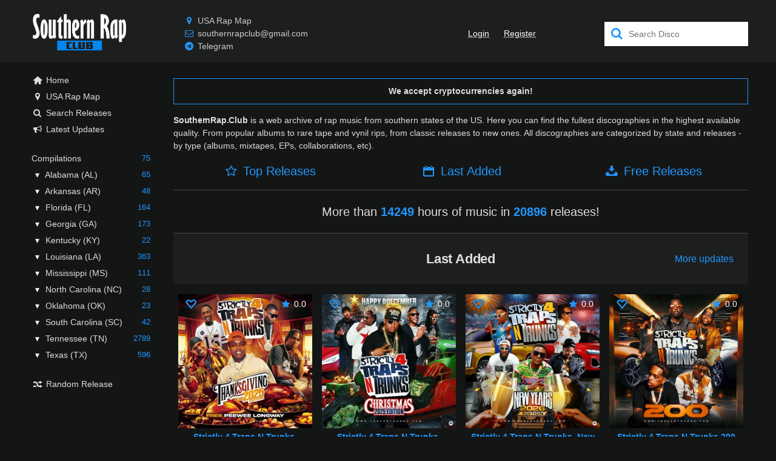

--- FILE ---
content_type: text/html;charset=utf-8
request_url: https://southernrap.club/
body_size: 199291
content:
<!DOCTYPE html><html  prefix="og: //ogp.me/ns#" lang="en" style="--primary: #2097fd"><head><meta charset="utf-8">
<meta name="viewport" content="width=device-width, initial-scale=1">
<title>Southern Rap Club</title>
<link rel="preconnect" href="https://api.southernrap.club">
<script src="https://mc.yandex.ru/metrika/tag.js" async></script>
<meta name="p:domain_verify" content="6eb2427fedced6d30713abe428cd3074">
<meta property="og:site_name" content="Southern Rap Club">
<meta property="og:locale" content="en_US">
<link rel="icon" type="image/png" href="/icon128-south.png" sizes="128x128">
<link rel="icon" type="image/png" href="/icon64-south.png" sizes="64x64">
<link rel="icon" type="image/png" href="/icon32-south.png" sizes="32x32">
<link rel="icon" type="image/png" href="/icon16-south.png" sizes="16x16">
<link rel="canonical" href="https://southernrap.club/" data-hid="e3fa780">
<meta name="description" content="The biggest source of southern rap music. Download the fullest discographies of artists from Memphis, Atlanta, Houston and other southern cities. Purchase Dirty south, trap, crunk, horrorcore, Miami bass music.">
<meta property="og:title" content="Southern Rap Club">
<meta property="og:url" content="https://southernrap.club/">
<meta property="og:description" content="The biggest source of southern rap music. Download the fullest discographies of artists from Memphis, Atlanta, Houston and other southern cities. Purchase Dirty south, trap, crunk, horrorcore, Miami bass music.">
<meta property="og:type" content="website">
<meta property="og:image" content="/logo2-south.png">
<meta property="og:image:alt" content="SouthernRap.Club">
<meta property="og:image:type" content="image/jpeg">
<meta property="og:image:width" content="460">
<meta property="og:image:height" content="230">
<style>@charset "UTF-8";@font-face{font-display:swap;font-family:icons;font-style:normal;font-weight:400;src:url(/icons.woff2?56958080) format("woff2"),url(/icons.woff?56958080) format("woff"),url(/icons.ttf?56958080) format("truetype")}[class*=" i-"]:before,[class^=i-]:before{display:inline-block;font-family:icons;font-style:normal;font-variant:normal;font-weight:400;line-height:1em;margin-left:.2em;margin-right:.2em;text-align:center;text-decoration:inherit;text-transform:none;width:1em;-webkit-font-smoothing:antialiased;-moz-osx-font-smoothing:grayscale}.i-search:before{content:"\e800"}.i-mail:before{content:"\e801"}.i-download:before{content:"\e802"}.i-download-alt:before{content:"\e803"}.i-location:before{content:"\e804"}.i-clock:before{content:"\e805"}.i-music:before{content:"\e806"}.i-headphones:before{content:"\e807"}.i-note:before{content:"\e808"}.i-calendar:before{content:"\e809"}.i-chat:before{content:"\e80a"}.i-globe:before{content:"\e80b"}.i-chart-bar:before{content:"\e80c"}.i-credit-card:before{content:"\e80d"}.i-megaphone:before{content:"\e80e"}.i-star:before{content:"\e80f"}.i-star-empty:before{content:"\e810"}.i-home:before{content:"\e811"}.i-thumbs-up:before{content:"\e812"}.i-thumbs-down:before{content:"\e813"}.i-tag:before{content:"\e814"}.i-warning-empty:before{content:"\e815"}.i-warning:before{content:"\e816"}.i-doc-text:before{content:"\e817"}.i-news:before{content:"\e818"}.i-calendar-1:before{content:"\e819"}.i-mic:before{content:"\e81a"}.i-block:before{content:"\e81b"}.i-heart:before{content:"\e81c"}.i-heart-empty:before{content:"\e81d"}.i-ok-circle:before{content:"\e81e"}.i-cancel-circle:before{content:"\e81f"}.i-cancel:before{content:"\e820"}.i-ok:before{content:"\e821"}.i-info:before{content:"\e822"}.i-resize-full:before{content:"\e823"}.i-resize-small:before{content:"\e824"}.i-ipod:before{content:"\e825"}.i-cd:before{content:"\e826"}.i-dollar:before{content:"\e827"}.i-book:before{content:"\e828"}.i-grid:before{content:"\e829"}.i-help-circled:before{content:"\e82a"}.i-help-circled-alt:before{content:"\e82b"}.i-comment:before{content:"\e82c"}.i-mobile:before{content:"\e82d"}.i-twitter:before{content:"\e82e"}.i-facebook:before{content:"\e82f"}.i-spin1:before{content:"\e830"}.i-tumbler:before{content:"\e831"}.i-videocam:before{content:"\e832"}.i-camera:before{content:"\e833"}.i-th-list:before{content:"\e834"}.i-plus:before{content:"\e835"}.i-plus-circled:before{content:"\e836"}.i-minus:before{content:"\e837"}.i-spin5:before{content:"\e838"}.i-minus-circled:before{content:"\e839"}.i-lock:before{content:"\e83a"}.i-folder:before{content:"\e83b"}.i-cog:before{content:"\e83c"}.i-wrench:before{content:"\e83d"}.i-play:before{content:"\e83e"}.i-stop:before{content:"\e83f"}.i-pause:before{content:"\e840"}.i-to-end:before{content:"\e841"}.i-to-start:before{content:"\e842"}.i-arrows-cw:before{content:"\e843"}.i-award:before{content:"\e844"}.i-user:before{content:"\e845"}.i-users:before{content:"\e846"}.i-floppy:before{content:"\e847"}.i-down-open:before{content:"\f004"}.i-up-open:before{content:"\f005"}.i-shuffle:before{content:"\f03b"}.i-hdd:before{content:"\f084"}.i-filter:before{content:"\f0b0"}.i-mail-alt:before{content:"\f0e0"}.i-bell-alt:before{content:"\f0f3"}.i-plus-squared:before{content:"\f0fe"}.i-star-half-alt:before{content:"\f123"}.i-lock-open-alt:before{content:"\f13e"}.i-minus-squared:before{content:"\f146"}.i-youtube-play:before{content:"\f16a"}.i-instagram:before{content:"\f16d"}.i-apple:before{content:"\f179"}.i-android:before{content:"\f17b"}.i-vkontakte:before{content:"\f189"}.i-google:before{content:"\f1a0"}.i-soundcloud:before{content:"\f1be"}.i-database:before{content:"\f1c0"}.i-twitch:before{content:"\f1e8"}.i-paypal:before{content:"\f1ed"}.i-bell-off:before{content:"\f1f6"}.i-toggle-off:before{content:"\f204"}.i-toggle-on:before{content:"\f205"}.i-whatsapp:before{content:"\f232"}.i-user-plus:before{content:"\f234"}.i-wikipedia-w:before{content:"\f266"}.i-amazon:before{content:"\f270"}.i-credit-card-alt:before{content:"\f283"}.i-snapchat-ghost:before{content:"\f2ac"}.i-address-card:before{content:"\f2bb"}.i-telegram:before{content:"\f2c6"}.i-pinterest:before{content:"\f312"}.animate-spin{animation:spin 2s linear infinite;display:inline-block}@keyframes spin{0%{transform:rotate(0deg)}to{transform:rotate(359deg)}}*,:after,:before{box-sizing:inherit;-webkit-tap-highlight-color:transparent;-moz-tap-highlight-color:transparent}#q-app,body,html{direction:ltr;width:100%}body.platform-ios.within-iframe,body.platform-ios.within-iframe #q-app{min-width:100%;width:100px}body,html{box-sizing:border-box;margin:0}article,aside,details,figcaption,figure,footer,header,main,menu,nav,section,summary{display:block}abbr[title]{border-bottom:none;text-decoration:underline;-webkit-text-decoration:underline dotted;text-decoration:underline dotted}img{border-style:none}svg:not(:root){overflow:hidden}code,kbd,pre,samp{font-family:monospace,monospace;font-size:1em}hr{box-sizing:content-box;height:0;overflow:visible}button,input,optgroup,select,textarea{font:inherit;font-family:inherit;margin:0}optgroup{font-weight:700}button,input,select{overflow:visible;text-transform:none}button::-moz-focus-inner,input::-moz-focus-inner{border:0;padding:0}button:-moz-focusring,input:-moz-focusring{outline:1px dotted ButtonText}fieldset{padding:.35em .75em .625em}legend{box-sizing:border-box;color:inherit;display:table;max-width:100%;padding:0;white-space:normal}progress{vertical-align:baseline}textarea{overflow:auto}input[type=search]::-webkit-search-cancel-button,input[type=search]::-webkit-search-decoration{-webkit-appearance:none}.column,.flex,.row{display:flex;flex-wrap:wrap}.column.inline,.flex.inline,.row.inline{display:inline-flex}.row.reverse{flex-direction:row-reverse}.column.reverse{flex-direction:column-reverse}.wrap{flex-wrap:wrap}.no-wrap{flex-wrap:nowrap}.reverse-wrap{flex-wrap:wrap-reverse}.order-first{order:-10000}.order-last{order:10000}.order-none{order:0}.justify-start{justify-content:flex-start}.justify-end{justify-content:flex-end}.justify-between{justify-content:space-between}.justify-around{justify-content:space-around}.justify-evenly{justify-content:space-evenly}.items-start{align-items:flex-start}.items-end{align-items:flex-end}.items-baseline{align-items:baseline}.items-stretch{align-items:stretch}.content-start{align-content:flex-start}.content-end{align-content:flex-end}.content-center{align-content:center}.content-stretch{align-content:stretch}.content-between{align-content:space-between}.content-around{align-content:space-around}.self-start{align-self:flex-start}.self-end{align-self:flex-end}.self-center{align-self:center}.self-baseline{align-self:baseline}.self-stretch{align-self:stretch}.q-gutter-none,.q-gutter-none>*,.q-gutter-x-none,.q-gutter-x-none>*{margin-left:0}.q-gutter-none,.q-gutter-none>*,.q-gutter-y-none,.q-gutter-y-none>*{margin-top:0}.q-col-gutter-none,.q-col-gutter-x-none{margin-left:0}.q-col-gutter-none>*,.q-col-gutter-x-none>*{padding-left:0}.q-col-gutter-none,.q-col-gutter-y-none{margin-top:0}.q-col-gutter-none>*,.q-col-gutter-y-none>*{padding-top:0}.q-gutter-x-xs,.q-gutter-xs{margin-left:-4px}.q-gutter-x-xs>*,.q-gutter-xs>*{margin-left:4px}.q-gutter-xs,.q-gutter-y-xs{margin-top:-4px}.q-gutter-xs>*,.q-gutter-y-xs>*{margin-top:4px}.q-col-gutter-x-xs,.q-col-gutter-xs{margin-left:-4px}.q-col-gutter-x-xs>*,.q-col-gutter-xs>*{padding-left:4px}.q-col-gutter-xs,.q-col-gutter-y-xs{margin-top:-4px}.q-col-gutter-xs>*,.q-col-gutter-y-xs>*{padding-top:4px}.q-gutter-sm,.q-gutter-x-sm{margin-left:-8px}.q-gutter-sm>*,.q-gutter-x-sm>*{margin-left:8px}.q-gutter-sm,.q-gutter-y-sm{margin-top:-8px}.q-gutter-sm>*,.q-gutter-y-sm>*{margin-top:8px}.q-col-gutter-sm,.q-col-gutter-x-sm{margin-left:-8px}.q-col-gutter-sm>*,.q-col-gutter-x-sm>*{padding-left:8px}.q-col-gutter-sm,.q-col-gutter-y-sm{margin-top:-8px}.q-col-gutter-sm>*,.q-col-gutter-y-sm>*{padding-top:8px}.q-gutter-md,.q-gutter-x-md{margin-left:-16px}.q-gutter-md>*,.q-gutter-x-md>*{margin-left:16px}.q-gutter-md,.q-gutter-y-md{margin-top:-16px}.q-gutter-md>*,.q-gutter-y-md>*{margin-top:16px}.q-col-gutter-md,.q-col-gutter-x-md{margin-left:-16px}.q-col-gutter-md>*,.q-col-gutter-x-md>*{padding-left:16px}.q-col-gutter-md,.q-col-gutter-y-md{margin-top:-16px}.q-col-gutter-md>*,.q-col-gutter-y-md>*{padding-top:16px}.q-gutter-lg,.q-gutter-x-lg{margin-left:-24px}.q-gutter-lg>*,.q-gutter-x-lg>*{margin-left:24px}.q-gutter-lg,.q-gutter-y-lg{margin-top:-24px}.q-gutter-lg>*,.q-gutter-y-lg>*{margin-top:24px}.q-col-gutter-lg,.q-col-gutter-x-lg{margin-left:-24px}.q-col-gutter-lg>*,.q-col-gutter-x-lg>*{padding-left:24px}.q-col-gutter-lg,.q-col-gutter-y-lg{margin-top:-24px}.q-col-gutter-lg>*,.q-col-gutter-y-lg>*{padding-top:24px}.q-gutter-x-xl,.q-gutter-xl{margin-left:-48px}.q-gutter-x-xl>*,.q-gutter-xl>*{margin-left:48px}.q-gutter-xl,.q-gutter-y-xl{margin-top:-48px}.q-gutter-xl>*,.q-gutter-y-xl>*{margin-top:48px}.q-col-gutter-x-xl,.q-col-gutter-xl{margin-left:-48px}.q-col-gutter-x-xl>*,.q-col-gutter-xl>*{padding-left:48px}.q-col-gutter-xl,.q-col-gutter-y-xl{margin-top:-48px}.q-col-gutter-xl>*,.q-col-gutter-y-xl>*{padding-top:48px}@media (min-width:0){.flex>.col,.flex>.col-0,.flex>.col-1,.flex>.col-10,.flex>.col-11,.flex>.col-12,.flex>.col-2,.flex>.col-3,.flex>.col-4,.flex>.col-5,.flex>.col-6,.flex>.col-7,.flex>.col-8,.flex>.col-9,.flex>.col-auto,.flex>.col-grow,.flex>.col-shrink,.flex>.col-xs,.flex>.col-xs-0,.flex>.col-xs-1,.flex>.col-xs-10,.flex>.col-xs-11,.flex>.col-xs-12,.flex>.col-xs-2,.flex>.col-xs-3,.flex>.col-xs-4,.flex>.col-xs-5,.flex>.col-xs-6,.flex>.col-xs-7,.flex>.col-xs-8,.flex>.col-xs-9,.flex>.col-xs-auto,.flex>.col-xs-grow,.flex>.col-xs-shrink,.row>.col,.row>.col-0,.row>.col-1,.row>.col-10,.row>.col-11,.row>.col-12,.row>.col-2,.row>.col-3,.row>.col-4,.row>.col-5,.row>.col-6,.row>.col-7,.row>.col-8,.row>.col-9,.row>.col-auto,.row>.col-grow,.row>.col-shrink,.row>.col-xs,.row>.col-xs-0,.row>.col-xs-1,.row>.col-xs-10,.row>.col-xs-11,.row>.col-xs-12,.row>.col-xs-2,.row>.col-xs-3,.row>.col-xs-4,.row>.col-xs-5,.row>.col-xs-6,.row>.col-xs-7,.row>.col-xs-8,.row>.col-xs-9,.row>.col-xs-auto,.row>.col-xs-grow,.row>.col-xs-shrink{max-width:100%;min-width:0;width:auto}.column>.col,.column>.col-0,.column>.col-1,.column>.col-10,.column>.col-11,.column>.col-12,.column>.col-2,.column>.col-3,.column>.col-4,.column>.col-5,.column>.col-6,.column>.col-7,.column>.col-8,.column>.col-9,.column>.col-auto,.column>.col-grow,.column>.col-shrink,.column>.col-xs,.column>.col-xs-0,.column>.col-xs-1,.column>.col-xs-10,.column>.col-xs-11,.column>.col-xs-12,.column>.col-xs-2,.column>.col-xs-3,.column>.col-xs-4,.column>.col-xs-5,.column>.col-xs-6,.column>.col-xs-7,.column>.col-xs-8,.column>.col-xs-9,.column>.col-xs-auto,.column>.col-xs-grow,.column>.col-xs-shrink,.flex>.col,.flex>.col-0,.flex>.col-1,.flex>.col-10,.flex>.col-11,.flex>.col-12,.flex>.col-2,.flex>.col-3,.flex>.col-4,.flex>.col-5,.flex>.col-6,.flex>.col-7,.flex>.col-8,.flex>.col-9,.flex>.col-auto,.flex>.col-grow,.flex>.col-shrink,.flex>.col-xs,.flex>.col-xs-0,.flex>.col-xs-1,.flex>.col-xs-10,.flex>.col-xs-11,.flex>.col-xs-12,.flex>.col-xs-2,.flex>.col-xs-3,.flex>.col-xs-4,.flex>.col-xs-5,.flex>.col-xs-6,.flex>.col-xs-7,.flex>.col-xs-8,.flex>.col-xs-9,.flex>.col-xs-auto,.flex>.col-xs-grow,.flex>.col-xs-shrink{height:auto;max-height:100%;min-height:0}.col,.col-xs{flex:10000 1 0%}.col-0,.col-1,.col-10,.col-11,.col-12,.col-2,.col-3,.col-4,.col-5,.col-6,.col-7,.col-8,.col-9,.col-auto,.col-xs-0,.col-xs-1,.col-xs-10,.col-xs-11,.col-xs-12,.col-xs-2,.col-xs-3,.col-xs-4,.col-xs-5,.col-xs-6,.col-xs-7,.col-xs-8,.col-xs-9,.col-xs-auto{flex:0 0 auto}.col-grow,.col-xs-grow{flex:1 0 auto}.col-shrink,.col-xs-shrink{flex:0 1 auto}.row>.col-0,.row>.col-xs-0{height:auto;width:0}.row>.offset-0,.row>.offset-xs-0{margin-left:0}.column>.col-0,.column>.col-xs-0{height:0;width:auto}.row>.col-1,.row>.col-xs-1{height:auto;width:8.3333%}.row>.offset-1,.row>.offset-xs-1{margin-left:8.3333%}.column>.col-1,.column>.col-xs-1{height:8.3333%;width:auto}.row>.col-2,.row>.col-xs-2{height:auto;width:16.6667%}.row>.offset-2,.row>.offset-xs-2{margin-left:16.6667%}.column>.col-2,.column>.col-xs-2{height:16.6667%;width:auto}.row>.col-3,.row>.col-xs-3{height:auto;width:25%}.row>.offset-3,.row>.offset-xs-3{margin-left:25%}.column>.col-3,.column>.col-xs-3{height:25%;width:auto}.row>.col-4,.row>.col-xs-4{height:auto;width:33.3333%}.row>.offset-4,.row>.offset-xs-4{margin-left:33.3333%}.column>.col-4,.column>.col-xs-4{height:33.3333%;width:auto}.row>.col-5,.row>.col-xs-5{height:auto;width:41.6667%}.row>.offset-5,.row>.offset-xs-5{margin-left:41.6667%}.column>.col-5,.column>.col-xs-5{height:41.6667%;width:auto}.row>.col-6,.row>.col-xs-6{height:auto;width:50%}.row>.offset-6,.row>.offset-xs-6{margin-left:50%}.column>.col-6,.column>.col-xs-6{height:50%;width:auto}.row>.col-7,.row>.col-xs-7{height:auto;width:58.3333%}.row>.offset-7,.row>.offset-xs-7{margin-left:58.3333%}.column>.col-7,.column>.col-xs-7{height:58.3333%;width:auto}.row>.col-8,.row>.col-xs-8{height:auto;width:66.6667%}.row>.offset-8,.row>.offset-xs-8{margin-left:66.6667%}.column>.col-8,.column>.col-xs-8{height:66.6667%;width:auto}.row>.col-9,.row>.col-xs-9{height:auto;width:75%}.row>.offset-9,.row>.offset-xs-9{margin-left:75%}.column>.col-9,.column>.col-xs-9{height:75%;width:auto}.row>.col-10,.row>.col-xs-10{height:auto;width:83.3333%}.row>.offset-10,.row>.offset-xs-10{margin-left:83.3333%}.column>.col-10,.column>.col-xs-10{height:83.3333%;width:auto}.row>.col-11,.row>.col-xs-11{height:auto;width:91.6667%}.row>.offset-11,.row>.offset-xs-11{margin-left:91.6667%}.column>.col-11,.column>.col-xs-11{height:91.6667%;width:auto}.row>.col-12,.row>.col-xs-12{height:auto;width:100%}.row>.offset-12,.row>.offset-xs-12{margin-left:100%}.column>.col-12,.column>.col-xs-12{height:100%;width:auto}.row>.col-all{flex:0 0 100%;height:auto}}@media (min-width:600px){.flex>.col-sm,.flex>.col-sm-0,.flex>.col-sm-1,.flex>.col-sm-10,.flex>.col-sm-11,.flex>.col-sm-12,.flex>.col-sm-2,.flex>.col-sm-3,.flex>.col-sm-4,.flex>.col-sm-5,.flex>.col-sm-6,.flex>.col-sm-7,.flex>.col-sm-8,.flex>.col-sm-9,.flex>.col-sm-auto,.flex>.col-sm-grow,.flex>.col-sm-shrink,.row>.col-sm,.row>.col-sm-0,.row>.col-sm-1,.row>.col-sm-10,.row>.col-sm-11,.row>.col-sm-12,.row>.col-sm-2,.row>.col-sm-3,.row>.col-sm-4,.row>.col-sm-5,.row>.col-sm-6,.row>.col-sm-7,.row>.col-sm-8,.row>.col-sm-9,.row>.col-sm-auto,.row>.col-sm-grow,.row>.col-sm-shrink{max-width:100%;min-width:0;width:auto}.column>.col-sm,.column>.col-sm-0,.column>.col-sm-1,.column>.col-sm-10,.column>.col-sm-11,.column>.col-sm-12,.column>.col-sm-2,.column>.col-sm-3,.column>.col-sm-4,.column>.col-sm-5,.column>.col-sm-6,.column>.col-sm-7,.column>.col-sm-8,.column>.col-sm-9,.column>.col-sm-auto,.column>.col-sm-grow,.column>.col-sm-shrink,.flex>.col-sm,.flex>.col-sm-0,.flex>.col-sm-1,.flex>.col-sm-10,.flex>.col-sm-11,.flex>.col-sm-12,.flex>.col-sm-2,.flex>.col-sm-3,.flex>.col-sm-4,.flex>.col-sm-5,.flex>.col-sm-6,.flex>.col-sm-7,.flex>.col-sm-8,.flex>.col-sm-9,.flex>.col-sm-auto,.flex>.col-sm-grow,.flex>.col-sm-shrink{height:auto;max-height:100%;min-height:0}.col-sm{flex:10000 1 0%}.col-sm-0,.col-sm-1,.col-sm-10,.col-sm-11,.col-sm-12,.col-sm-2,.col-sm-3,.col-sm-4,.col-sm-5,.col-sm-6,.col-sm-7,.col-sm-8,.col-sm-9,.col-sm-auto{flex:0 0 auto}.col-sm-grow{flex:1 0 auto}.col-sm-shrink{flex:0 1 auto}.row>.col-sm-0{height:auto;width:0}.row>.offset-sm-0{margin-left:0}.column>.col-sm-0{height:0;width:auto}.row>.col-sm-1{height:auto;width:8.3333%}.row>.offset-sm-1{margin-left:8.3333%}.column>.col-sm-1{height:8.3333%;width:auto}.row>.col-sm-2{height:auto;width:16.6667%}.row>.offset-sm-2{margin-left:16.6667%}.column>.col-sm-2{height:16.6667%;width:auto}.row>.col-sm-3{height:auto;width:25%}.row>.offset-sm-3{margin-left:25%}.column>.col-sm-3{height:25%;width:auto}.row>.col-sm-4{height:auto;width:33.3333%}.row>.offset-sm-4{margin-left:33.3333%}.column>.col-sm-4{height:33.3333%;width:auto}.row>.col-sm-5{height:auto;width:41.6667%}.row>.offset-sm-5{margin-left:41.6667%}.column>.col-sm-5{height:41.6667%;width:auto}.row>.col-sm-6{height:auto;width:50%}.row>.offset-sm-6{margin-left:50%}.column>.col-sm-6{height:50%;width:auto}.row>.col-sm-7{height:auto;width:58.3333%}.row>.offset-sm-7{margin-left:58.3333%}.column>.col-sm-7{height:58.3333%;width:auto}.row>.col-sm-8{height:auto;width:66.6667%}.row>.offset-sm-8{margin-left:66.6667%}.column>.col-sm-8{height:66.6667%;width:auto}.row>.col-sm-9{height:auto;width:75%}.row>.offset-sm-9{margin-left:75%}.column>.col-sm-9{height:75%;width:auto}.row>.col-sm-10{height:auto;width:83.3333%}.row>.offset-sm-10{margin-left:83.3333%}.column>.col-sm-10{height:83.3333%;width:auto}.row>.col-sm-11{height:auto;width:91.6667%}.row>.offset-sm-11{margin-left:91.6667%}.column>.col-sm-11{height:91.6667%;width:auto}.row>.col-sm-12{height:auto;width:100%}.row>.offset-sm-12{margin-left:100%}.column>.col-sm-12{height:100%;width:auto}}@media (min-width:1024px){.flex>.col-md,.flex>.col-md-0,.flex>.col-md-1,.flex>.col-md-10,.flex>.col-md-11,.flex>.col-md-12,.flex>.col-md-2,.flex>.col-md-3,.flex>.col-md-4,.flex>.col-md-5,.flex>.col-md-6,.flex>.col-md-7,.flex>.col-md-8,.flex>.col-md-9,.flex>.col-md-auto,.flex>.col-md-grow,.flex>.col-md-shrink,.row>.col-md,.row>.col-md-0,.row>.col-md-1,.row>.col-md-10,.row>.col-md-11,.row>.col-md-12,.row>.col-md-2,.row>.col-md-3,.row>.col-md-4,.row>.col-md-5,.row>.col-md-6,.row>.col-md-7,.row>.col-md-8,.row>.col-md-9,.row>.col-md-auto,.row>.col-md-grow,.row>.col-md-shrink{max-width:100%;min-width:0;width:auto}.column>.col-md,.column>.col-md-0,.column>.col-md-1,.column>.col-md-10,.column>.col-md-11,.column>.col-md-12,.column>.col-md-2,.column>.col-md-3,.column>.col-md-4,.column>.col-md-5,.column>.col-md-6,.column>.col-md-7,.column>.col-md-8,.column>.col-md-9,.column>.col-md-auto,.column>.col-md-grow,.column>.col-md-shrink,.flex>.col-md,.flex>.col-md-0,.flex>.col-md-1,.flex>.col-md-10,.flex>.col-md-11,.flex>.col-md-12,.flex>.col-md-2,.flex>.col-md-3,.flex>.col-md-4,.flex>.col-md-5,.flex>.col-md-6,.flex>.col-md-7,.flex>.col-md-8,.flex>.col-md-9,.flex>.col-md-auto,.flex>.col-md-grow,.flex>.col-md-shrink{height:auto;max-height:100%;min-height:0}.col-md{flex:10000 1 0%}.col-md-0,.col-md-1,.col-md-10,.col-md-11,.col-md-12,.col-md-2,.col-md-3,.col-md-4,.col-md-5,.col-md-6,.col-md-7,.col-md-8,.col-md-9,.col-md-auto{flex:0 0 auto}.col-md-grow{flex:1 0 auto}.col-md-shrink{flex:0 1 auto}.row>.col-md-0{height:auto;width:0}.row>.offset-md-0{margin-left:0}.column>.col-md-0{height:0;width:auto}.row>.col-md-1{height:auto;width:8.3333%}.row>.offset-md-1{margin-left:8.3333%}.column>.col-md-1{height:8.3333%;width:auto}.row>.col-md-2{height:auto;width:16.6667%}.row>.offset-md-2{margin-left:16.6667%}.column>.col-md-2{height:16.6667%;width:auto}.row>.col-md-3{height:auto;width:25%}.row>.offset-md-3{margin-left:25%}.column>.col-md-3{height:25%;width:auto}.row>.col-md-4{height:auto;width:33.3333%}.row>.offset-md-4{margin-left:33.3333%}.column>.col-md-4{height:33.3333%;width:auto}.row>.col-md-5{height:auto;width:41.6667%}.row>.offset-md-5{margin-left:41.6667%}.column>.col-md-5{height:41.6667%;width:auto}.row>.col-md-6{height:auto;width:50%}.row>.offset-md-6{margin-left:50%}.column>.col-md-6{height:50%;width:auto}.row>.col-md-7{height:auto;width:58.3333%}.row>.offset-md-7{margin-left:58.3333%}.column>.col-md-7{height:58.3333%;width:auto}.row>.col-md-8{height:auto;width:66.6667%}.row>.offset-md-8{margin-left:66.6667%}.column>.col-md-8{height:66.6667%;width:auto}.row>.col-md-9{height:auto;width:75%}.row>.offset-md-9{margin-left:75%}.column>.col-md-9{height:75%;width:auto}.row>.col-md-10{height:auto;width:83.3333%}.row>.offset-md-10{margin-left:83.3333%}.column>.col-md-10{height:83.3333%;width:auto}.row>.col-md-11{height:auto;width:91.6667%}.row>.offset-md-11{margin-left:91.6667%}.column>.col-md-11{height:91.6667%;width:auto}.row>.col-md-12{height:auto;width:100%}.row>.offset-md-12{margin-left:100%}.column>.col-md-12{height:100%;width:auto}}@media (min-width:1440px){.flex>.col-lg,.flex>.col-lg-0,.flex>.col-lg-1,.flex>.col-lg-10,.flex>.col-lg-11,.flex>.col-lg-12,.flex>.col-lg-2,.flex>.col-lg-3,.flex>.col-lg-4,.flex>.col-lg-5,.flex>.col-lg-6,.flex>.col-lg-7,.flex>.col-lg-8,.flex>.col-lg-9,.flex>.col-lg-auto,.flex>.col-lg-grow,.flex>.col-lg-shrink,.row>.col-lg,.row>.col-lg-0,.row>.col-lg-1,.row>.col-lg-10,.row>.col-lg-11,.row>.col-lg-12,.row>.col-lg-2,.row>.col-lg-3,.row>.col-lg-4,.row>.col-lg-5,.row>.col-lg-6,.row>.col-lg-7,.row>.col-lg-8,.row>.col-lg-9,.row>.col-lg-auto,.row>.col-lg-grow,.row>.col-lg-shrink{max-width:100%;min-width:0;width:auto}.column>.col-lg,.column>.col-lg-0,.column>.col-lg-1,.column>.col-lg-10,.column>.col-lg-11,.column>.col-lg-12,.column>.col-lg-2,.column>.col-lg-3,.column>.col-lg-4,.column>.col-lg-5,.column>.col-lg-6,.column>.col-lg-7,.column>.col-lg-8,.column>.col-lg-9,.column>.col-lg-auto,.column>.col-lg-grow,.column>.col-lg-shrink,.flex>.col-lg,.flex>.col-lg-0,.flex>.col-lg-1,.flex>.col-lg-10,.flex>.col-lg-11,.flex>.col-lg-12,.flex>.col-lg-2,.flex>.col-lg-3,.flex>.col-lg-4,.flex>.col-lg-5,.flex>.col-lg-6,.flex>.col-lg-7,.flex>.col-lg-8,.flex>.col-lg-9,.flex>.col-lg-auto,.flex>.col-lg-grow,.flex>.col-lg-shrink{height:auto;max-height:100%;min-height:0}.col-lg{flex:10000 1 0%}.col-lg-0,.col-lg-1,.col-lg-10,.col-lg-11,.col-lg-12,.col-lg-2,.col-lg-3,.col-lg-4,.col-lg-5,.col-lg-6,.col-lg-7,.col-lg-8,.col-lg-9,.col-lg-auto{flex:0 0 auto}.col-lg-grow{flex:1 0 auto}.col-lg-shrink{flex:0 1 auto}.row>.col-lg-0{height:auto;width:0}.row>.offset-lg-0{margin-left:0}.column>.col-lg-0{height:0;width:auto}.row>.col-lg-1{height:auto;width:8.3333%}.row>.offset-lg-1{margin-left:8.3333%}.column>.col-lg-1{height:8.3333%;width:auto}.row>.col-lg-2{height:auto;width:16.6667%}.row>.offset-lg-2{margin-left:16.6667%}.column>.col-lg-2{height:16.6667%;width:auto}.row>.col-lg-3{height:auto;width:25%}.row>.offset-lg-3{margin-left:25%}.column>.col-lg-3{height:25%;width:auto}.row>.col-lg-4{height:auto;width:33.3333%}.row>.offset-lg-4{margin-left:33.3333%}.column>.col-lg-4{height:33.3333%;width:auto}.row>.col-lg-5{height:auto;width:41.6667%}.row>.offset-lg-5{margin-left:41.6667%}.column>.col-lg-5{height:41.6667%;width:auto}.row>.col-lg-6{height:auto;width:50%}.row>.offset-lg-6{margin-left:50%}.column>.col-lg-6{height:50%;width:auto}.row>.col-lg-7{height:auto;width:58.3333%}.row>.offset-lg-7{margin-left:58.3333%}.column>.col-lg-7{height:58.3333%;width:auto}.row>.col-lg-8{height:auto;width:66.6667%}.row>.offset-lg-8{margin-left:66.6667%}.column>.col-lg-8{height:66.6667%;width:auto}.row>.col-lg-9{height:auto;width:75%}.row>.offset-lg-9{margin-left:75%}.column>.col-lg-9{height:75%;width:auto}.row>.col-lg-10{height:auto;width:83.3333%}.row>.offset-lg-10{margin-left:83.3333%}.column>.col-lg-10{height:83.3333%;width:auto}.row>.col-lg-11{height:auto;width:91.6667%}.row>.offset-lg-11{margin-left:91.6667%}.column>.col-lg-11{height:91.6667%;width:auto}.row>.col-lg-12{height:auto;width:100%}.row>.offset-lg-12{margin-left:100%}.column>.col-lg-12{height:100%;width:auto}}@media (min-width:1920px){.flex>.col-xl,.flex>.col-xl-0,.flex>.col-xl-1,.flex>.col-xl-10,.flex>.col-xl-11,.flex>.col-xl-12,.flex>.col-xl-2,.flex>.col-xl-3,.flex>.col-xl-4,.flex>.col-xl-5,.flex>.col-xl-6,.flex>.col-xl-7,.flex>.col-xl-8,.flex>.col-xl-9,.flex>.col-xl-auto,.flex>.col-xl-grow,.flex>.col-xl-shrink,.row>.col-xl,.row>.col-xl-0,.row>.col-xl-1,.row>.col-xl-10,.row>.col-xl-11,.row>.col-xl-12,.row>.col-xl-2,.row>.col-xl-3,.row>.col-xl-4,.row>.col-xl-5,.row>.col-xl-6,.row>.col-xl-7,.row>.col-xl-8,.row>.col-xl-9,.row>.col-xl-auto,.row>.col-xl-grow,.row>.col-xl-shrink{max-width:100%;min-width:0;width:auto}.column>.col-xl,.column>.col-xl-0,.column>.col-xl-1,.column>.col-xl-10,.column>.col-xl-11,.column>.col-xl-12,.column>.col-xl-2,.column>.col-xl-3,.column>.col-xl-4,.column>.col-xl-5,.column>.col-xl-6,.column>.col-xl-7,.column>.col-xl-8,.column>.col-xl-9,.column>.col-xl-auto,.column>.col-xl-grow,.column>.col-xl-shrink,.flex>.col-xl,.flex>.col-xl-0,.flex>.col-xl-1,.flex>.col-xl-10,.flex>.col-xl-11,.flex>.col-xl-12,.flex>.col-xl-2,.flex>.col-xl-3,.flex>.col-xl-4,.flex>.col-xl-5,.flex>.col-xl-6,.flex>.col-xl-7,.flex>.col-xl-8,.flex>.col-xl-9,.flex>.col-xl-auto,.flex>.col-xl-grow,.flex>.col-xl-shrink{height:auto;max-height:100%;min-height:0}.col-xl{flex:10000 1 0%}.col-xl-0,.col-xl-1,.col-xl-10,.col-xl-11,.col-xl-12,.col-xl-2,.col-xl-3,.col-xl-4,.col-xl-5,.col-xl-6,.col-xl-7,.col-xl-8,.col-xl-9,.col-xl-auto{flex:0 0 auto}.col-xl-grow{flex:1 0 auto}.col-xl-shrink{flex:0 1 auto}.row>.col-xl-0{height:auto;width:0}.row>.offset-xl-0{margin-left:0}.column>.col-xl-0{height:0;width:auto}.row>.col-xl-1{height:auto;width:8.3333%}.row>.offset-xl-1{margin-left:8.3333%}.column>.col-xl-1{height:8.3333%;width:auto}.row>.col-xl-2{height:auto;width:16.6667%}.row>.offset-xl-2{margin-left:16.6667%}.column>.col-xl-2{height:16.6667%;width:auto}.row>.col-xl-3{height:auto;width:25%}.row>.offset-xl-3{margin-left:25%}.column>.col-xl-3{height:25%;width:auto}.row>.col-xl-4{height:auto;width:33.3333%}.row>.offset-xl-4{margin-left:33.3333%}.column>.col-xl-4{height:33.3333%;width:auto}.row>.col-xl-5{height:auto;width:41.6667%}.row>.offset-xl-5{margin-left:41.6667%}.column>.col-xl-5{height:41.6667%;width:auto}.row>.col-xl-6{height:auto;width:50%}.row>.offset-xl-6{margin-left:50%}.column>.col-xl-6{height:50%;width:auto}.row>.col-xl-7{height:auto;width:58.3333%}.row>.offset-xl-7{margin-left:58.3333%}.column>.col-xl-7{height:58.3333%;width:auto}.row>.col-xl-8{height:auto;width:66.6667%}.row>.offset-xl-8{margin-left:66.6667%}.column>.col-xl-8{height:66.6667%;width:auto}.row>.col-xl-9{height:auto;width:75%}.row>.offset-xl-9{margin-left:75%}.column>.col-xl-9{height:75%;width:auto}.row>.col-xl-10{height:auto;width:83.3333%}.row>.offset-xl-10{margin-left:83.3333%}.column>.col-xl-10{height:83.3333%;width:auto}.row>.col-xl-11{height:auto;width:91.6667%}.row>.offset-xl-11{margin-left:91.6667%}.column>.col-xl-11{height:91.6667%;width:auto}.row>.col-xl-12{height:auto;width:100%}.row>.offset-xl-12{margin-left:100%}.column>.col-xl-12{height:100%;width:auto}}body{font-family:Roboto,-apple-system,Helvetica Neue,Helvetica,Arial,sans-serif;min-height:100%;min-width:100px;-ms-text-size-adjust:100%;-webkit-text-size-adjust:100%;-webkit-font-smoothing:antialiased;-moz-osx-font-smoothing:grayscale;font-smoothing:antialiased;font-size:14px;line-height:1.5}h1{font-size:6rem;letter-spacing:-.01562em;line-height:6rem}h1,h2{font-weight:300}h2{font-size:3.75rem;letter-spacing:-.00833em;line-height:3.75rem}h3{font-size:3rem;letter-spacing:normal;line-height:3.125rem}h3,h4{font-weight:400}h4{font-size:2.125rem;letter-spacing:.00735em;line-height:2.5rem}h5{font-size:1.5rem;font-weight:400;letter-spacing:normal}h5,h6{line-height:2rem}h6{font-size:1.25rem;font-weight:500;letter-spacing:.0125em}p{margin:0 0 16px}.text-h1{font-size:6rem;font-weight:300;letter-spacing:-.01562em;line-height:6rem}.text-h2{font-size:3.75rem;font-weight:300;letter-spacing:-.00833em;line-height:3.75rem}.text-h3{font-size:3rem;font-weight:400;letter-spacing:normal;line-height:3.125rem}.text-h4{font-size:2.125rem;font-weight:400;letter-spacing:.00735em;line-height:2.5rem}.text-h5{font-size:1.5rem;font-weight:400;letter-spacing:normal;line-height:2rem}.text-h6{font-size:1.25rem;font-weight:500;letter-spacing:.0125em;line-height:2rem}.text-subtitle1{font-size:1rem;font-weight:400;letter-spacing:.00937em;line-height:1.75rem}.text-subtitle2{font-size:.875rem;font-weight:500;letter-spacing:.00714em;line-height:1.375rem}.text-body1{font-size:1rem;font-weight:400;letter-spacing:.03125em;line-height:1.5rem}.text-body2{font-size:.875rem;font-weight:400;letter-spacing:.01786em;line-height:1.25rem}.text-overline{font-size:.75rem;font-weight:500;letter-spacing:.16667em;line-height:2rem}.text-caption{font-size:.75rem;font-weight:400;letter-spacing:.03333em;line-height:1.25rem}.text-uppercase{text-transform:uppercase}.text-lowercase{text-transform:lowercase}.text-capitalize{text-transform:capitalize}.text-center{text-align:center}.text-right{text-align:right}.text-justify{-webkit-hyphens:auto;hyphens:auto;text-align:justify}.text-italic{font-style:italic}.text-bold{font-weight:700}.text-no-wrap{white-space:nowrap}.text-strike{text-decoration:line-through}.text-weight-thin{font-weight:100}.text-weight-light{font-weight:300}.text-weight-regular{font-weight:400}.text-weight-medium{font-weight:500}.text-weight-bold{font-weight:700}.text-weight-bolder{font-weight:900}small{font-size:80%}big{font-size:170%}sub{bottom:-.25em}sup{top:-.5em}:root{--primary:#2097fd}body{background:#141616;color:#ddd}a{text-decoration:none}.dotted{-webkit-text-decoration:underline dotted;text-decoration:underline dotted}.faded{opacity:.5}.link,a:not([class]),a[class=""]{color:var(--primary);cursor:pointer}.link:visited,a:not([class]):visited,a[class=""]:visited{color:var(--primary)}.link:hover,a:not([class]):hover,a[class=""]:hover{color:#fff}.gutter-xs .col{padding:6px}.gutter-sm .col{padding:16px}.container{margin:0 auto;max-width:1220px;width:100%}.column{display:flex;flex-direction:column}.full-width{width:100%}img.responsive{height:auto;max-width:100%}.faded-block{background:rgba(0,0,0,.2);margin-top:5px;padding:10px;text-align:center}.skyscraper{height:600px;margin-top:36px;position:sticky;top:40px;width:160px}@media (max-width:1550px){.skyscraper{display:none}}.q-space{flex-grow:1!important}.form-gutter-y>.row:not(:last-child){margin-bottom:8px}.panel{background:hsla(0,0%,100%,.04);padding:24px;position:relative}input[type=checkbox]{cursor:pointer}.src-input{background:#121414;border:1px solid hsla(0,0%,100%,.2);color:#ddd;padding:12px;position:relative}.src-input.full{width:100%}.src-input.dense{padding:6px 8px}.src-input.my{margin:10px 0}.src-label{align-items:center;display:flex;font-weight:700}.src-label.center{justify-content:center}.src-badge{border:1px solid var(--primary);border-radius:4px;display:inline-block;margin:2px;padding:2px}.nocontent{font-size:120%;opacity:.8;text-transform:uppercase}.color-primary{color:var(--primary)}.color-accent{color:#d36}.pointer{cursor:pointer}.white{color:#fff}.centered{text-align:center}.uppercase{text-transform:uppercase}.bold{font-weight:700}.text-left{text-align:left}.btn{background:var(--primary);border:0;color:#fff!important;cursor:pointer;display:inline-block;font-weight:700;padding:6px 12px;text-align:center;text-decoration:none;text-transform:uppercase}.btn.flat{background:transparent;border:1px solid var(--primary)}.btn.full{width:100%}.btn.round{border-radius:50%;width:32px}.btn.lg{font-size:130%}.btn:hover{color:#fff!important;filter:brightness(1.08)}.btn .icon{height:20px;vertical-align:middle}.btn.secondary{background:hsla(0,0%,100%,.1)}.btn[disabled=disabled]{opacity:.5}.flat-btn{background:hsla(0,0%,100%,.03);border:none;color:#eee;cursor:pointer;font-size:16px;font-weight:700;padding:8px;text-transform:uppercase;width:100%}.flat-btn:hover{color:var(--primary)}.full.btn,.full.flat-btn,.full.src-input{align-items:center;display:block;display:flex;height:100%;justify-content:center;width:100%}.table-scroll{overflow:auto;position:relative}.table{position:relative;text-align:left;width:100%}.table td{padding:6px}.table.striped tbody tr:nth-child(odd){background:rgba(0,0,0,.1)}.bordered-info{border:1px solid var(--primary);cursor:pointer;display:block;margin:10px 0;padding:10px;text-align:center}.rutracker-html .post-b{font-weight:600}.rutracker-html .post-i{font-style:italic}.rutracker-html .post-br{display:block;height:12px;line-height:12px}.rutracker-html p{margin:0}.rutracker-html p:empty:after{content:" "}.flex-center,.items-center{align-items:center}.flex-center,.justify-center{justify-content:center}.ma-xs,.mt-xs,.my-xs{margin-top:4px}.ma-xs,.mb-xs,.my-xs{margin-bottom:4px}.ma-sm,.mt-sm,.my-sm{margin-top:8px}.ma-sm,.mb-sm,.my-sm{margin-bottom:8px}.ma-md,.mt-md,.my-md{margin-top:16px}.ma-md,.mb-md,.my-md{margin-bottom:16px}.ma-xs,.ml-xs,.mx-xs{margin-left:4px}.ma-xs,.mr-xs,.mx-xs{margin-right:4px}.ma-sm,.ml-sm,.mx-sm{margin-left:8px}.ma-sm,.mr-sm,.mx-sm{margin-right:8px}.ma-md,.ml-md,.mx-md{margin-left:16px}.ma-md,.mr-md,.mx-md{margin-right:16px}.pa-xs,.pt-xs,.py-xs{padding-top:4px}.pa-xs,.pb-xs,.py-xs{padding-bottom:4px}.pa-sm,.pt-sm,.py-sm{padding-top:8px}.pa-sm,.pb-sm,.py-sm{padding-bottom:8px}.pa-md,.pt-md,.py-md{padding-top:16px}.pa-md,.pb-md,.py-md{padding-bottom:16px}.pa-xs,.pl-xs,.px-xs{padding-left:4px}.pa-xs,.pr-xs,.px-xs{padding-right:4px}.pa-sm,.pl-sm,.px-sm{padding-left:8px}.pa-sm,.pr-sm,.px-sm{padding-right:8px}.pa-md,.pl-md,.px-md{padding-left:16px}.pa-md,.pr-md,.px-md{padding-right:16px}</style>
<style>.resize-observer[data-v-b329ee4c]{background-color:transparent;border:none;opacity:0}.resize-observer[data-v-b329ee4c],.resize-observer[data-v-b329ee4c] object{display:block;height:100%;left:0;overflow:hidden;pointer-events:none;position:absolute;top:0;width:100%;z-index:-1}.v-popper__popper{left:0;outline:none;top:0;z-index:10000}.v-popper__popper.v-popper__popper--hidden{opacity:0;pointer-events:none;transition:opacity .15s,visibility .15s;visibility:hidden}.v-popper__popper.v-popper__popper--shown{opacity:1;transition:opacity .15s;visibility:visible}.v-popper__popper.v-popper__popper--skip-transition,.v-popper__popper.v-popper__popper--skip-transition>.v-popper__wrapper{transition:none!important}.v-popper__backdrop{display:none;height:100%;left:0;position:absolute;top:0;width:100%}.v-popper__inner{box-sizing:border-box;overflow-y:auto;position:relative}.v-popper__inner>div{max-height:inherit;max-width:inherit;position:relative;z-index:1}.v-popper__arrow-container{height:10px;position:absolute;width:10px}.v-popper__popper--arrow-overflow .v-popper__arrow-container,.v-popper__popper--no-positioning .v-popper__arrow-container{display:none}.v-popper__arrow-inner,.v-popper__arrow-outer{border-style:solid;height:0;left:0;position:absolute;top:0;width:0}.v-popper__arrow-inner{border-width:7px;visibility:hidden}.v-popper__arrow-outer{border-width:6px}.v-popper__popper[data-popper-placement^=bottom] .v-popper__arrow-inner,.v-popper__popper[data-popper-placement^=top] .v-popper__arrow-inner{left:-2px}.v-popper__popper[data-popper-placement^=bottom] .v-popper__arrow-outer,.v-popper__popper[data-popper-placement^=top] .v-popper__arrow-outer{left:-1px}.v-popper__popper[data-popper-placement^=top] .v-popper__arrow-inner,.v-popper__popper[data-popper-placement^=top] .v-popper__arrow-outer{border-bottom-color:transparent!important;border-bottom-width:0;border-left-color:transparent!important;border-right-color:transparent!important}.v-popper__popper[data-popper-placement^=top] .v-popper__arrow-inner{top:-2px}.v-popper__popper[data-popper-placement^=bottom] .v-popper__arrow-container{top:0}.v-popper__popper[data-popper-placement^=bottom] .v-popper__arrow-inner,.v-popper__popper[data-popper-placement^=bottom] .v-popper__arrow-outer{border-left-color:transparent!important;border-right-color:transparent!important;border-top-color:transparent!important;border-top-width:0}.v-popper__popper[data-popper-placement^=bottom] .v-popper__arrow-inner{top:-4px}.v-popper__popper[data-popper-placement^=bottom] .v-popper__arrow-outer{top:-6px}.v-popper__popper[data-popper-placement^=left] .v-popper__arrow-inner,.v-popper__popper[data-popper-placement^=right] .v-popper__arrow-inner{top:-2px}.v-popper__popper[data-popper-placement^=left] .v-popper__arrow-outer,.v-popper__popper[data-popper-placement^=right] .v-popper__arrow-outer{top:-1px}.v-popper__popper[data-popper-placement^=right] .v-popper__arrow-inner,.v-popper__popper[data-popper-placement^=right] .v-popper__arrow-outer{border-bottom-color:transparent!important;border-left-color:transparent!important;border-left-width:0;border-top-color:transparent!important}.v-popper__popper[data-popper-placement^=right] .v-popper__arrow-inner{left:-4px}.v-popper__popper[data-popper-placement^=right] .v-popper__arrow-outer{left:-6px}.v-popper__popper[data-popper-placement^=left] .v-popper__arrow-container{right:-10px}.v-popper__popper[data-popper-placement^=left] .v-popper__arrow-inner,.v-popper__popper[data-popper-placement^=left] .v-popper__arrow-outer{border-bottom-color:transparent!important;border-right-color:transparent!important;border-right-width:0;border-top-color:transparent!important}.v-popper__popper[data-popper-placement^=left] .v-popper__arrow-inner{left:-2px}.v-popper--theme-tooltip .v-popper__inner{background:rgba(0,0,0,.8);border-radius:6px;color:#fff;padding:7px 12px 6px}.v-popper--theme-tooltip .v-popper__arrow-outer{border-color:#000c}.v-popper--theme-dropdown .v-popper__inner{background:#fff;border:1px solid #ddd;border-radius:6px;box-shadow:0 6px 30px #0000001a;color:#000}.v-popper--theme-dropdown .v-popper__arrow-inner{border-color:#fff;visibility:visible}.v-popper--theme-dropdown .v-popper__arrow-outer{border-color:#ddd}</style>
<style>.header-map{max-height:70px;max-width:100%;text-align:left}.header-map path{cursor:pointer}.header-map .east,.header-map .midwest{fill:#333}.header-map .south,.header-map .west{opacity:.4;fill:transparent;stroke-width:5px}.header-map .south.active,.header-map .south:hover,.header-map .west.active,.header-map .west:hover{opacity:1}.header-map .south{stroke:#2097fd}.header-map .west{stroke:#f75}</style>
<style>.search-input{height:40px;position:relative;width:300px}.search-input .search-input-cities{font-size:12px;opacity:.5}.search-input .search-autocomplete{display:block;max-height:400px;overflow-y:auto;position:absolute;text-align:left;top:40px;width:100%;z-index:9}.search-input .search-autocomplete .search-item{background:#2a2f2f;border:1px solid #2a2f2f;cursor:pointer;display:block;line-height:normal;padding:6px}.search-input .search-autocomplete .search-item:hover{background:#141616}.search-input input{background:#fff;border:none;height:100%;left:0;padding-left:40px;padding-right:10px;position:absolute;top:0;transition:all .3s ease;width:100%}.search-input .search-icon{color:var(--primary);font-size:20px;left:6px;position:absolute;top:4px}</style>
<style>.account-link{font-weight:700}.logo-container{padding:10px 24px}@media (min-width:600px){.logo-container{width:240px!important}}.top-links{padding:10px 0}.top-links a{color:#fff!important;cursor:pointer;margin:auto 12px;-webkit-text-decoration:underline dotted;text-decoration:underline dotted}#search{margin:10px 0;width:100%}@media (max-width:1023.98px){.top-links{text-align:center}.top-contacts{justify-content:center}.logo-container{padding:10px 24px 0;text-align:center}}header{background:hsla(0,0%,100%,.04)}.menu-contact-item{color:var(--primary)}.menu-contact-item i{font-size:14px;margin-right:4px}.menu-contact-item span{color:#ccc}.menu-contact-item:hover,.menu-contact-item:hover i,.menu-contact-item:hover span{color:#fff}</style>
<style>.to-top-btn{background-color:#fff;border:none;border-radius:5px;bottom:20px;cursor:pointer;display:block;font-size:22px;height:45px;opacity:.7;position:fixed;right:30px;width:45px;z-index:9}.to-top-btn:hover{opacity:1}</style>
<style>.error-page{align-items:center;display:flex;flex-direction:column;font-weight:700;height:100vh;justify-content:center;width:100%}.error-page .numbers{color:var(--primary);font-size:50px}.error-page .message{font-size:30px}</style>
<style>.cursor-pointer{cursor:pointer}hr{background:hsla(0,0%,100%,.1);border:none;display:block;height:1px}@media (min-width:600px){.disco-menu-container{width:240px!important}}#menu{max-height:calc(100vh - 20px);overflow-y:auto;position:relative}@media (min-width:600px){#menu{position:sticky;top:20px}}#menu::-webkit-scrollbar{width:10px}#menu::-webkit-scrollbar-thumb{background-color:hsla(0,0%,100%,.1)}#menu .menu-subitem{color:var(--primary);display:block;font-size:12px;text-decoration:none}#menu .menu-subitem:hover{color:#fff}#menu .menu-item{color:#ddd;display:block;padding:3px 6px;text-decoration:none}#menu .menu-item span{color:var(--primary);font-size:13px;position:absolute;right:6px}#menu .menu-item:hover{background:#2a2f2f}#menu .menu-item.router-link-active:not(.root-menu-item){background:var(--primary);color:#fff}#menu .menu-item.router-link-active:not(.root-menu-item) span{color:#fff}</style>
<style>.site-title{display:inline;font-size:14px;font-weight:700;line-height:normal;margin:0;padding:0}.latest-title{font-size:22px;font-weight:700;line-height:36px;margin:0}.home-title{color:var(--primary);font-size:24px}.home-link{color:var(--primary);font-size:16px}.home-link:hover{color:#fff}.artist-warning{border-bottom:1px solid hsla(0,0%,100%,.2);border-top:1px solid hsla(0,0%,100%,.2);font-size:20px;padding:20px 0;text-align:center}.artist-warning i{color:var(--primary)}.home-main-links{margin-bottom:16px;text-align:center}.home-main-links a{font-size:20px;text-decoration:none}</style>
<style>.disco-release{display:block;margin:8px;position:relative;text-decoration:none}.disco-release-cover{height:auto;min-width:100%;width:100%}.disco-release-title{color:var(--primary);font-weight:600;line-height:17px;text-align:center}.disco-release-year{color:#bbb;font-size:14px;text-align:center}.disco-release-price{color:#fff;text-align:center}.disco-release-rating{background:rgba(0,0,0,.3);color:#fff;padding-right:4px;position:absolute;right:6px;top:6px;z-index:2}.disco-release-wish{font-size:20px;height:30px;left:6px;position:absolute;text-align:center;top:2px;width:30px;z-index:2}.disco-release-wish .i-heart,.disco-release-wish .i-heart-empty{text-shadow:0 0 3px #000}.disco-release-wish .i-heart,.disco-release-wish:hover .i-heart-empty{color:#d36}</style>
<style>.credits-help{cursor:pointer;opacity:.3}.credits-help:hover{opacity:1}</style>
<link rel="stylesheet" href="/_nuxt/entry.CPuTghQk.css">
<link rel="stylesheet" href="/_nuxt/ReleaseBlock.Co-3vKhl.css">
<link rel="modulepreload" as="script" crossorigin href="/_nuxt/DnBLy153.js">
<link rel="modulepreload" as="script" crossorigin href="/_nuxt/CZDSNnf_.js">
<link rel="modulepreload" as="script" crossorigin href="/_nuxt/BdYXCUt2.js">
<link rel="modulepreload" as="script" crossorigin href="/_nuxt/WnzllTzN.js">
<link rel="modulepreload" as="script" crossorigin href="/_nuxt/vZqv0ELG.js">
<link rel="modulepreload" as="script" crossorigin href="/_nuxt/ByRyLhaZ.js">
<link rel="modulepreload" as="script" crossorigin href="/_nuxt/CrROLetb.js">
<link rel="modulepreload" as="script" crossorigin href="/_nuxt/fMRUT2w2.js">
<link rel="modulepreload" as="script" crossorigin href="/_nuxt/7WtdA10f.js">
<link rel="modulepreload" as="script" crossorigin href="/_nuxt/BxAfsVpX.js">
<link rel="modulepreload" as="script" crossorigin href="/_nuxt/cryW8_DP.js">
<link rel="modulepreload" as="script" crossorigin href="/_nuxt/8uTbMzWz.js">
<link rel="prefetch" as="script" crossorigin href="/_nuxt/C2LVNSpo.js">
<link rel="prefetch" as="script" crossorigin href="/_nuxt/DttAJtWN.js">
<script type="module" src="/_nuxt/DnBLy153.js" crossorigin></script></head><body><div id="__nuxt"><div id="app"><header style="padding-top:8px;"><div class="container"><div class="row gutter-sm items-center"><div class="col-xs-12 col-sm-auto logo-container"><a aria-current="page" href="/" class="router-link-active router-link-exact-active"><img height="60" src="/logo-south.png" alt="SouthernRap.Club logo"></a></div><div class="col"><div class="row items-center"><div class="top-contacts col-xs-12 col-md-6 flex"><svg xmlns="http://www.w3.org/2000/svg" preserveaspectratio="xMinYMin" viewbox="0 0 283.7 174.7" class="header-map"><path class="east" d="M272 10c-1 4-4-2-5 3-1 3-2 6-1 9-1 3-1 5-4 5 0 4-6 3-9 4s-7 1-9 4c-1 3-4 5-2 7 1 3-3 4-5 6-2-1-9-1-8 2 3 2 0 4-2 6-4 2-4 5-2 9 2 3-1 10 4 8 8-2 16-2 23-5-3 4 5 3 4 6 2-3 4-6 3-10-3-3-1-3 3-4 5-2 5-6 0-2-2 1-5 3-2-1 2-3 7-2 10-5l6-3c-1-3-2-3-1 0-3 0-7-3-5-6 0-3 0-8 4-8l6-6c2-1 6-6 1-7 0-1-4-3-5-7 0-3-1-5-4-5z"></path><a xlink:href="https://southernrap.club"><path class="active south" d="M225 67c-1 2 1 7-2 9-4 0-2 6-4 4 0 3-3 6-4 2-2 2-5 1-8 1-3-4-3 0-6 2-2 0-2 5-5 5l-6 1c-3 0-5 4-5 6-3-1-4 1-5 4 1 4-5 6-3 1-7-1-16 1-23 1-1-4-4-4-9-3l-38-2-3 33-21-2 6 8c3 1 5 5 5 8 1 4 5 5 8 7 2-3 4-8 8-5 3-1 5 2 7 5 0 4 3 6 5 10 3 1 1 4 3 7 1 3 5 3 8 4 5 3 5 0 3-4 1-3 0-8 2-8 4-4 10-6 15-10 3-3 10-4 14-2 6 0 4 0 3-1 2 0 5 1 5 3 3 3 7-2 5 1 4-1 1-4 5-2 5 3 3-1-1-1 1-1 3-5 0-3-2-2 3-6 6-4 2 1 5-4 4 1 2 0 7-3 10-2s5 4 8 4c3-2 4-6 7-2l7 6c-1 2 1 11 1 6 2-1-1 5 3 7 1 3 4 2 5 6 4-3 3 7 6 4 4 0 3-5 3-7 1-6-3-10-5-15 1-3-5-5-5-8-2-4-4-9-2-13 0-3 2-4 3-7 3-1 5-4 6-6-1-5 6-4 6-7 2-4 6-4 8-7 1-1-4-1 1-4 3-3 0-5-1-8-3-3-3-1-4-5 2-1-2-4-2-6-1-2-2-6 1-8v6c-1 3 5 2 4 5-2 6 1 3 1-1 3-4 1-6-1-8-3-4-1-6-6-4l-22 5z"></path></a><path class="midwest" d="M149 14c0 6-7 2-10 3l-30-1c-3 18-3 36-5 54 2 2 10-1 10 3l-2 25 40 2c-1 5 6 2 9 2h16c-1 4 3 5 3 0 3-1 0-7 4-5l4-6 7-1c3 0 4-2 6-5 2 0 2-5 5-4 2 3 6 3 8 1 3 3 4 1 5-2 2 1 1-4 4-5s1-6 2-8c-2-3 0-11-4-7-2 3-6 4-9 3-5 0-4-2-2-5 2-2 3-4 1-8-1-6-5-2-6 0-3-3 3-5 1-9 0-3-3-4-6-4-5-2-1 2-4 3-1 7-1-1-2 1-3 2-3 5-3 8-1 3 3 6 2 10 0 3-2 8-5 6l-3-9 1-9c0-2 4-10 0-5-1 3-5 5-2 0 2-3 2-7 6-5 1-2 5-4 7-2 5-1 5-1 3-5-4 3-3-3-8 0-3 1-6 4-8 1-3-2-7 1-3-4 4-3-2-1-3 2l-8 4c-2-1 0-5-5-1-5 0 3-3 3-5 1-2 10-4 6-4-2 0-5-2-7 0l-8-3-7-1c-2-1-1-4-3-5z"></path><a xlink:href="https://westcoastrap.club"><path class="west" d="M25 0v8c-1-4-6-3-8-5-4-4-2 4-2 7 0 5-2 10-4 15-1 5-4 9-7 14 0 5 0 11-4 14-1 4 3 7 1 10-2 4 3 7 2 10 3 2-1 7 3 8 0 3-2 5 1 9 1 3 4 6 2 9 0 3 6 1 7 5 3 2 3 5 6 4 4 1 1 8 4 8 4 0 10 2 14 1-6 2 2 5 5 6 6 4 12 9 19 9 4-1 10 3 10-2 2-1 10 2 10-1l20 2 2-30c0-4 6-1 6-5l2-25c-3-1-11 1-10-3l5-52C82 14 56 8 31 2Z"></path></a></svg><div class="flex column justify-center ml-md"><a href="/map" class="menu-contact-item" title="USA Rap Map"><i class="i-location color-primary"></i><span>USA Rap Map</span></a><a class="menu-contact-item" href="mailto:southernrapclub@gmail.com" target="_blank" title="southernrapclub@gmail.com" rel="noreferrer"><i class="i-mail color-primary"></i><span>southernrapclub@gmail.com</span></a><a class="menu-contact-item" href="https://telegram.me/usarapclub" target="_blank" title="Telegram Channel" rel="noreferrer"><i class="i-telegram color-primary"></i><span>Telegram</span></a></div></div><div class="top-links col-xs-12 col-md-3"><!--[--><a href="/login" class="">Login</a><a href="/register" class="">Register</a><!--]--></div><div class="col-xs-12 col-md-3"><div class="search-input" id="search"><input value="" type="text" placeholder="Search Disco"> /&gt; <i class="i-search search-icon"></i><!----></div></div></div></div></div></div></header><div style="max-width:1220px;width:100%;margin:0 auto;"><div class="container"><div class="row gutter-sm"><div class="col col-xs-12 disco-menu-container"><div id="menu"><a aria-current="page" href="/" class="router-link-active router-link-exact-active menu-item root-menu-item"><i class="i-home"></i> Home </a><a href="/map" class="menu-item root-menu-item"><i class="i-location"></i> USA Rap Map </a><a href="/releases" class="menu-item"><i class="i-search"></i> Search Releases </a><a href="/updates" class="menu-item"><i class="i-megaphone"></i> Latest Updates </a><br><!----><!--[--><!--[--><a href="/v" class="menu-item"><!----> Compilations <span>75</span></a><!----><!--]--><!--[--><a href="/al" class="menu-item"><div style="padding:0 6px;display:inline-block;" class="pointer white">▾</div> Alabama (AL) <span>65</span></a><!----><!--]--><!--[--><a href="/ar" class="menu-item"><div style="padding:0 6px;display:inline-block;" class="pointer white">▾</div> Arkansas (AR) <span>48</span></a><!----><!--]--><!--[--><a href="/fl" class="menu-item"><div style="padding:0 6px;display:inline-block;" class="pointer white">▾</div> Florida (FL) <span>164</span></a><!----><!--]--><!--[--><a href="/ga" class="menu-item"><div style="padding:0 6px;display:inline-block;" class="pointer white">▾</div> Georgia (GA) <span>173</span></a><!----><!--]--><!--[--><a href="/ky" class="menu-item"><div style="padding:0 6px;display:inline-block;" class="pointer white">▾</div> Kentucky (KY) <span>22</span></a><!----><!--]--><!--[--><a href="/la" class="menu-item"><div style="padding:0 6px;display:inline-block;" class="pointer white">▾</div> Louisiana (LA) <span>363</span></a><!----><!--]--><!--[--><a href="/ms" class="menu-item"><div style="padding:0 6px;display:inline-block;" class="pointer white">▾</div> Mississippi (MS) <span>111</span></a><!----><!--]--><!--[--><a href="/nc" class="menu-item"><div style="padding:0 6px;display:inline-block;" class="pointer white">▾</div> North Carolina (NC) <span>28</span></a><!----><!--]--><!--[--><a href="/ok" class="menu-item"><div style="padding:0 6px;display:inline-block;" class="pointer white">▾</div> Oklahoma (OK) <span>23</span></a><!----><!--]--><!--[--><a href="/sc" class="menu-item"><div style="padding:0 6px;display:inline-block;" class="pointer white">▾</div> South Carolina (SC) <span>42</span></a><!----><!--]--><!--[--><a href="/tn" class="menu-item"><div style="padding:0 6px;display:inline-block;" class="pointer white">▾</div> Tennessee (TN) <span>2789</span></a><!----><!--]--><!--[--><a href="/tx" class="menu-item"><div style="padding:0 6px;display:inline-block;" class="pointer white">▾</div> Texas (TX) <span>596</span></a><!----><!--]--><!--]--><br><span class="menu-item cursor-pointer"><i class="i-shuffle"></i> Random Release </span><!----></div></div><div class="col" id="discos-body"><!--[--><div><div><b class="bordered-info mb-md">We accept cryptocurrencies again!</b>
<!--b class="bordered-info"><i class="i-music"></i> Audio samplers of all our releases are available now! <i class="i-music"></i>Consider supporting this project on <a target="_blank" href="https://boosty.to/southernrapclub">Boosty</a></b>
<b class="bordered-info mb-md">A new website, <a target="_blank" href="https://westcoastrap.club">WestCoastRap.club</a>, has been launched. The content is constantly being updated. Use the same account to log in and spend its balance.</b--></div><div><h1 class="site-title">SouthernRap.Club</h1> is a web archive of rap music from southern states of the US. Here you can find the fullest discographies in the highest available quality. From popular albums to rare tape and vynil rips, from classic releases to new ones. All discographies are categorized by state and releases - by type (albums, mixtapes, EPs, collaborations, etc).</div><div class="row home-main-links mt-md"><div class="col-xs-12 col-sm"><a href="/releases?order=rating-desc" class="link"><i class="i-star-empty"></i> Top Releases </a></div><div class="col-xs-12 col-sm"><a href="/releases?order=created_at-desc" class="link"><i class="i-calendar"></i> Last Added </a></div><div class="col-xs-12 col-sm" style=""><a href="/releases?free=1" class="link"><i class="i-download"></i> Free Releases </a></div></div><div class="artist-warning" style=""> More than <b class="color-primary">14249</b> hours of music in <b class="color-primary">20896</b> releases! </div><div class="panel mb-sm"><div class="row items-center"><div class="col-xs-12 col-sm-4"></div><div class="col-xs-12 col-sm-4 text-center"><h2 class="latest-title">Last Added</h2></div><div class="col-xs-12 col-sm-4 text-right"><a href="/releases?order=created_at-desc" class="home-link"> More updates </a></div></div></div><div class="row"><!--[--><div class="col-xs-6 col-sm-4 col-md-3"><a href="/disco/strictly-4-traps-n-trunks/strictly-4-traps-n-trunks-thanksgiving-2025-edition-2025" class="disco-release"><img class="disco-release-cover" alt="Strictly 4 Traps N Trunks. Thanksgiving 2025 Edition cover" src="https://api.southernrap.club/img/strictly-4-traps-n-trunks/strictly-4-traps-n-trunks-thanksgiving-2025-edition-2025.jpg" onerror="this.onerror=null; this.src=&#39;/placeholder.png&#39;;"><div class="disco-release-wish"><!----><i class="i-heart-empty color-primary"></i></div><div class="disco-release-rating"><i class="i-star color-primary"></i> 0.0</div><div class="disco-release-info"><div class="disco-release-title">Strictly 4 Traps N Trunks. Thanksgiving 2025 Edition</div><div class="disco-release-year">2025 <span> • Southern US</span></div><div class="disco-release-price"><b>FREE</b> <!----></div></div></a></div><div class="col-xs-6 col-sm-4 col-md-3"><a href="/disco/strictly-4-traps-n-trunks/strictly-4-traps-n-trunks-christmas-2025-edition-2025" class="disco-release"><img class="disco-release-cover" alt="Strictly 4 Traps N Trunks. Christmas 2025 Edition cover" src="https://api.southernrap.club/img/strictly-4-traps-n-trunks/strictly-4-traps-n-trunks-christmas-2025-edition-2025.jpg" onerror="this.onerror=null; this.src=&#39;/placeholder.png&#39;;"><div class="disco-release-wish"><!----><i class="i-heart-empty color-primary"></i></div><div class="disco-release-rating"><i class="i-star color-primary"></i> 0.0</div><div class="disco-release-info"><div class="disco-release-title">Strictly 4 Traps N Trunks. Christmas 2025 Edition</div><div class="disco-release-year">2025 <span> • Southern US</span></div><div class="disco-release-price"><b>FREE</b> <!----></div></div></a></div><div class="col-xs-6 col-sm-4 col-md-3"><a href="/disco/strictly-4-traps-n-trunks/strictly-4-traps-n-trunks-new-years-2026-edition-2026" class="disco-release"><img class="disco-release-cover" alt="Strictly 4 Traps N Trunks. New Years 2026 Edition cover" src="https://api.southernrap.club/img/strictly-4-traps-n-trunks/strictly-4-traps-n-trunks-new-years-2026-edition-2026.jpg" onerror="this.onerror=null; this.src=&#39;/placeholder.png&#39;;"><div class="disco-release-wish"><!----><i class="i-heart-empty color-primary"></i></div><div class="disco-release-rating"><i class="i-star color-primary"></i> 0.0</div><div class="disco-release-info"><div class="disco-release-title">Strictly 4 Traps N Trunks. New Years 2026 Edition</div><div class="disco-release-year">2026 <span> • Southern US</span></div><div class="disco-release-price"><b>FREE</b> <!----></div></div></a></div><div class="col-xs-6 col-sm-4 col-md-3"><a href="/disco/strictly-4-traps-n-trunks/strictly-4-traps-n-trunks-200-2026" class="disco-release"><img class="disco-release-cover" alt="Strictly 4 Traps N Trunks 200 cover" src="https://api.southernrap.club/img/strictly-4-traps-n-trunks/strictly-4-traps-n-trunks-200-2026.jpg" onerror="this.onerror=null; this.src=&#39;/placeholder.png&#39;;"><div class="disco-release-wish"><!----><i class="i-heart-empty color-primary"></i></div><div class="disco-release-rating"><i class="i-star color-primary"></i> 0.0</div><div class="disco-release-info"><div class="disco-release-title">Strictly 4 Traps N Trunks 200</div><div class="disco-release-year">2026 <span> • Southern US</span></div><div class="disco-release-price"><b>FREE</b> <!----></div></div></a></div><div class="col-xs-6 col-sm-4 col-md-3"><a href="/disco/trey-bands/talkin-like-that-2025" class="disco-release"><img class="disco-release-cover" alt="Trey Bands - Talkin Like That cover" src="https://api.southernrap.club/img/trey-bands/talkin-like-that-2025.jpg" onerror="this.onerror=null; this.src=&#39;/placeholder.png&#39;;"><div class="disco-release-wish"><!----><i class="i-heart-empty color-primary"></i></div><div class="disco-release-rating"><i class="i-star color-primary"></i> 0.0</div><div class="disco-release-info"><div class="disco-release-title">Trey Bands - Talkin Like That</div><div class="disco-release-year">2025 <span> • Memphis, TN</span></div><div class="disco-release-price"><b>2.99 C</b> <div class="v-popper v-popper--theme-tooltip" style="display:inline-block;"><!--[--><!--[--><i class="i-help-circled-alt credits-help"></i><!--]--><div id="popper_hf1gpdrt_327q16" class="v-popper__popper v-popper--theme-tooltip v-popper__popper--hidden v-popper__popper--hide-to" style="position:absolute;transform:translate3d(0px,0px,0);" aria-hidden="true" data-popper-placement><div class="v-popper__backdrop"></div><div class="v-popper__wrapper" style=""><div class="v-popper__inner"><!----></div><div class="v-popper__arrow-container" style="left:0px;top:0px;"><div class="v-popper__arrow-outer"></div><div class="v-popper__arrow-inner"></div></div></div></div><!--]--></div></div></div></a></div><div class="col-xs-6 col-sm-4 col-md-3"><a href="/disco/trey-bands/underground-goat-2025" class="disco-release"><img class="disco-release-cover" alt="Trey Bands - Underground Goat cover" src="https://api.southernrap.club/img/trey-bands/underground-goat-2025.jpg" onerror="this.onerror=null; this.src=&#39;/placeholder.png&#39;;"><div class="disco-release-wish"><!----><i class="i-heart-empty color-primary"></i></div><div class="disco-release-rating"><i class="i-star color-primary"></i> 0.0</div><div class="disco-release-info"><div class="disco-release-title">Trey Bands - Underground Goat</div><div class="disco-release-year">2025 <span> • Memphis, TN</span></div><div class="disco-release-price"><b>2.99 C</b> <div class="v-popper v-popper--theme-tooltip" style="display:inline-block;"><!--[--><!--[--><i class="i-help-circled-alt credits-help"></i><!--]--><div id="popper_h5h4ssmt_327q17" class="v-popper__popper v-popper--theme-tooltip v-popper__popper--hidden v-popper__popper--hide-to" style="position:absolute;transform:translate3d(0px,0px,0);" aria-hidden="true" data-popper-placement><div class="v-popper__backdrop"></div><div class="v-popper__wrapper" style=""><div class="v-popper__inner"><!----></div><div class="v-popper__arrow-container" style="left:0px;top:0px;"><div class="v-popper__arrow-outer"></div><div class="v-popper__arrow-inner"></div></div></div></div><!--]--></div></div></div></a></div><div class="col-xs-6 col-sm-4 col-md-3"><a href="/disco/smoov/kitchen-on-fire-2025" class="disco-release"><img class="disco-release-cover" alt="Smoov - Kitchen On Fire cover" src="https://api.southernrap.club/img/smoov/kitchen-on-fire-2025.jpg" onerror="this.onerror=null; this.src=&#39;/placeholder.png&#39;;"><div class="disco-release-wish"><!----><i class="i-heart-empty color-primary"></i></div><div class="disco-release-rating"><i class="i-star color-primary"></i> 0.0</div><div class="disco-release-info"><div class="disco-release-title">Smoov - Kitchen On Fire</div><div class="disco-release-year">2025 <span> • Memphis, TN</span></div><div class="disco-release-price"><b>2.99 C</b> <div class="v-popper v-popper--theme-tooltip" style="display:inline-block;"><!--[--><!--[--><i class="i-help-circled-alt credits-help"></i><!--]--><div id="popper_0tkgmksr_327q18" class="v-popper__popper v-popper--theme-tooltip v-popper__popper--hidden v-popper__popper--hide-to" style="position:absolute;transform:translate3d(0px,0px,0);" aria-hidden="true" data-popper-placement><div class="v-popper__backdrop"></div><div class="v-popper__wrapper" style=""><div class="v-popper__inner"><!----></div><div class="v-popper__arrow-container" style="left:0px;top:0px;"><div class="v-popper__arrow-outer"></div><div class="v-popper__arrow-inner"></div></div></div></div><!--]--></div></div></div></a></div><div class="col-xs-6 col-sm-4 col-md-3"><a href="/disco/smoov/cousins-2025" class="disco-release"><img class="disco-release-cover" alt="Smoov &amp; Boss Wood - Cousins cover" src="https://api.southernrap.club/img/smoov/cousins-2025.jpg" onerror="this.onerror=null; this.src=&#39;/placeholder.png&#39;;"><div class="disco-release-wish"><!----><i class="i-heart-empty color-primary"></i></div><div class="disco-release-rating"><i class="i-star color-primary"></i> 0.0</div><div class="disco-release-info"><div class="disco-release-title">Smoov &amp; Boss Wood - Cousins</div><div class="disco-release-year">2025 <span> • Memphis, TN</span></div><div class="disco-release-price"><b>2.99 C</b> <div class="v-popper v-popper--theme-tooltip" style="display:inline-block;"><!--[--><!--[--><i class="i-help-circled-alt credits-help"></i><!--]--><div id="popper_i0ezt0fi_327q19" class="v-popper__popper v-popper--theme-tooltip v-popper__popper--hidden v-popper__popper--hide-to" style="position:absolute;transform:translate3d(0px,0px,0);" aria-hidden="true" data-popper-placement><div class="v-popper__backdrop"></div><div class="v-popper__wrapper" style=""><div class="v-popper__inner"><!----></div><div class="v-popper__arrow-container" style="left:0px;top:0px;"><div class="v-popper__arrow-outer"></div><div class="v-popper__arrow-inner"></div></div></div></div><!--]--></div></div></div></a></div><!--]--></div><div style="" class="panel my-sm"><div class="row items-center"><div class="col-xs-12 col-sm-4"></div><div class="col-xs-12 col-sm-4 text-center"><h2 class="latest-title">Free Downloads</h2></div><div class="col-xs-12 col-sm-4 text-right"><a href="/releases?free=1" class="home-link"> More free music </a></div></div></div><div class="row"><!--[--><div class="col-xs-6 col-sm-4 col-md-3"><a href="/disco/pastor-troy/its-game-time-2012" class="disco-release"><img class="disco-release-cover" src="/load.png" alt="Pastor Troy - It`s Game Time cover"><div class="disco-release-wish"><!----><i class="i-heart-empty color-primary"></i></div><div class="disco-release-rating"><i class="i-star color-primary"></i> 0.0</div><div class="disco-release-info"><div class="disco-release-title">Pastor Troy - It`s Game Time</div><div class="disco-release-year">2012 <span> • Atlanta, GA</span></div><div class="disco-release-price"><b>FREE</b> <!----></div></div></a></div><div class="col-xs-6 col-sm-4 col-md-3"><a href="/disco/lil-lody/da-street-bible-2-2016" class="disco-release"><img class="disco-release-cover" src="/load.png" alt="Lil Lody - Da Street Bible 2 cover"><div class="disco-release-wish"><!----><i class="i-heart-empty color-primary"></i></div><div class="disco-release-rating"><i class="i-star color-primary"></i> 0.0</div><div class="disco-release-info"><div class="disco-release-title">Lil Lody - Da Street Bible 2</div><div class="disco-release-year">2016 <span> • Memphis, TN</span></div><div class="disco-release-price"><b>FREE</b> <!----></div></div></a></div><div class="col-xs-6 col-sm-4 col-md-3"><a href="/disco/cremro-smith/kinfolk-2014" class="disco-release"><img class="disco-release-cover" src="/load.png" alt="Cremro Smith - Kinfolk cover"><div class="disco-release-wish"><!----><i class="i-heart-empty color-primary"></i></div><div class="disco-release-rating"><i class="i-star color-primary"></i> 0.0</div><div class="disco-release-info"><div class="disco-release-title">Cremro Smith - Kinfolk</div><div class="disco-release-year">2014 <span> • Pensacola, FL</span></div><div class="disco-release-price"><b>FREE</b> <!----></div></div></a></div><div class="col-xs-6 col-sm-4 col-md-3"><a href="/disco/birmingham-j/yo-body-2009" class="disco-release"><img class="disco-release-cover" src="/load.png" alt="Birmingham J - Yo Body cover"><div class="disco-release-wish"><!----><i class="i-heart-empty color-primary"></i></div><div class="disco-release-rating"><i class="i-star color-primary"></i> 0.0</div><div class="disco-release-info"><div class="disco-release-title">Birmingham J - Yo Body</div><div class="disco-release-year">2009 <span> • Birmingham, AL</span></div><div class="disco-release-price"><b>FREE</b> <!----></div></div></a></div><div class="col-xs-6 col-sm-4 col-md-3"><a href="/disco/kilo/the-best-and-the-bass-1994" class="disco-release"><img class="disco-release-cover" src="/load.png" alt="Kilo - The Best And The Bass cover"><div class="disco-release-wish"><!----><i class="i-heart-empty color-primary"></i></div><div class="disco-release-rating"><i class="i-star color-primary"></i> 0.0</div><div class="disco-release-info"><div class="disco-release-title">Kilo - The Best And The Bass</div><div class="disco-release-year">1994 <span> • Atlanta, GA</span></div><div class="disco-release-price"><b>FREE</b> <!----></div></div></a></div><div class="col-xs-6 col-sm-4 col-md-3"><a href="/disco/don-trip/123-ewing-drive-2017" class="disco-release"><img class="disco-release-cover" src="/load.png" alt="Don Trip - 123 Ewing Drive cover"><div class="disco-release-wish"><!----><i class="i-heart-empty color-primary"></i></div><div class="disco-release-rating"><i class="i-star color-primary"></i> 0.0</div><div class="disco-release-info"><div class="disco-release-title">Don Trip - 123 Ewing Drive</div><div class="disco-release-year">2017 <span> • Memphis, TN</span></div><div class="disco-release-price"><b>FREE</b> <!----></div></div></a></div><div class="col-xs-6 col-sm-4 col-md-3"><a href="/disco/strictly-4-traps-n-trunks/strictly-4-traps-n-trunks-54-2013" class="disco-release"><img class="disco-release-cover" src="/load.png" alt="Strictly 4 Traps N Trunks 54 cover"><div class="disco-release-wish"><!----><i class="i-heart-empty color-primary"></i></div><div class="disco-release-rating"><i class="i-star color-primary"></i> 0.0</div><div class="disco-release-info"><div class="disco-release-title">Strictly 4 Traps N Trunks 54</div><div class="disco-release-year">2013 <span> • Southern US</span></div><div class="disco-release-price"><b>FREE</b> <!----></div></div></a></div><div class="col-xs-6 col-sm-4 col-md-3"><a href="/disco/hustler-e/wacocaine-2-crooklyn-remix-2015" class="disco-release"><img class="disco-release-cover" src="/load.png" alt="Hustler E - Wacocaine 2 Crooklyn Remix cover"><div class="disco-release-wish"><!----><i class="i-heart-empty color-primary"></i></div><div class="disco-release-rating"><i class="i-star color-primary"></i> 0.0</div><div class="disco-release-info"><div class="disco-release-title">Hustler E - Wacocaine 2 Crooklyn Remix</div><div class="disco-release-year">2015 <span> • Waco, TX</span></div><div class="disco-release-price"><b>FREE</b> <!----></div></div></a></div><!--]--></div><br></div><!--]--></div></div></div></div><div><!----></div></div></div><div id="teleports"></div><script type="application/json" id="__NUXT_DATA__" data-ssr="true">[["Reactive",1],{"data":2,"state":140,"once":141,"_errors":142,"serverRendered":143,"path":144,"pinia":145},{"home":3},{"free":4,"latest":86,"totalTime":138,"totalReleases":139},[5,17,28,38,49,58,66,76],{"id":6,"group_id":7,"slug":8,"title":9,"year":10,"price":11,"rating_sum":11,"rating_count":11,"created_at":12,"disco_slug":13,"cover":14,"disco_location":15,"states":16},33785,9,"its-game-time-2012","Pastor Troy - It`s Game Time",2012,0,"2020-03-23T15:43:22.000000Z","pastor-troy","pastor-troy/its-game-time-2012.jpg","Atlanta, GA","[\"ga\"]",{"id":18,"group_id":19,"slug":20,"title":21,"year":22,"price":11,"rating_sum":11,"rating_count":11,"created_at":23,"disco_slug":24,"cover":25,"disco_location":26,"states":27},39434,6,"da-street-bible-2-2016","Lil Lody - Da Street Bible 2",2016,"2020-03-23T15:44:50.000000Z","lil-lody","lil-lody/da-street-bible-2-2016.jpg","Memphis, TN","[\"tn\"]",{"id":29,"group_id":7,"slug":30,"title":31,"year":32,"price":11,"rating_sum":11,"rating_count":11,"created_at":33,"disco_slug":34,"cover":35,"disco_location":36,"states":37},36170,"kinfolk-2014","Cremro Smith - Kinfolk",2014,"2020-03-23T15:43:59.000000Z","cremro-smith","cremro-smith/kinfolk-2014.jpg","Pensacola, FL","[\"fl\"]",{"id":39,"group_id":40,"slug":41,"title":42,"year":43,"price":11,"rating_sum":11,"rating_count":11,"created_at":44,"disco_slug":45,"cover":46,"disco_location":47,"states":48},38457,4,"yo-body-2009","Birmingham J - Yo Body",2009,"2020-03-23T15:44:35.000000Z","birmingham-j","birmingham-j/yo-body-2009.jpg","Birmingham, AL","[\"al\"]",{"id":50,"group_id":51,"slug":52,"title":53,"year":54,"price":11,"rating_sum":11,"rating_count":11,"created_at":55,"disco_slug":56,"cover":57,"disco_location":15,"states":16},37074,5,"the-best-and-the-bass-1994","Kilo - The Best And The Bass",1994,"2020-03-23T15:44:14.000000Z","kilo","kilo/the-best-and-the-bass-1994.jpg",{"id":59,"group_id":40,"slug":60,"title":61,"year":62,"price":11,"rating_sum":11,"rating_count":11,"created_at":63,"disco_slug":64,"cover":65,"disco_location":26,"states":27},40178,"123-ewing-drive-2017","Don Trip - 123 Ewing Drive",2017,"2020-03-23T15:45:02.000000Z","don-trip","don-trip/123-ewing-drive-2017.jpg",{"id":67,"group_id":19,"slug":68,"title":69,"year":70,"price":11,"rating_sum":11,"rating_count":11,"created_at":71,"disco_slug":72,"cover":73,"disco_location":74,"states":75},39613,"strictly-4-traps-n-trunks-54-2013","Strictly 4 Traps N Trunks 54",2013,"2020-03-23T15:44:53.000000Z","strictly-4-traps-n-trunks","strictly-4-traps-n-trunks/strictly-4-traps-n-trunks-54-2013.jpg","Southern US","[\"v\"]",{"id":77,"group_id":40,"slug":78,"title":79,"year":80,"price":11,"rating_sum":11,"rating_count":11,"created_at":81,"disco_slug":82,"cover":83,"disco_location":84,"states":85},38514,"wacocaine-2-crooklyn-remix-2015","Hustler E - Wacocaine 2 Crooklyn Remix",2015,"2020-03-23T15:44:36.000000Z","hustler-e","hustler-e/wacocaine-2-crooklyn-remix-2015.jpg","Waco, TX","[\"tx\"]",[87,95,100,106,111,120,125,132],{"id":88,"group_id":89,"slug":90,"title":91,"year":92,"price":11,"rating_sum":11,"rating_count":11,"created_at":93,"disco_slug":72,"cover":94,"disco_location":74,"states":75},56071,51,"strictly-4-traps-n-trunks-thanksgiving-2025-edition-2025","Strictly 4 Traps N Trunks. Thanksgiving 2025 Edition",2025,"2026-01-31T11:36:21.000000Z","strictly-4-traps-n-trunks/strictly-4-traps-n-trunks-thanksgiving-2025-edition-2025.jpg",{"id":96,"group_id":89,"slug":97,"title":98,"year":92,"price":11,"rating_sum":11,"rating_count":11,"created_at":93,"disco_slug":72,"cover":99,"disco_location":74,"states":75},56072,"strictly-4-traps-n-trunks-christmas-2025-edition-2025","Strictly 4 Traps N Trunks. Christmas 2025 Edition","strictly-4-traps-n-trunks/strictly-4-traps-n-trunks-christmas-2025-edition-2025.jpg",{"id":101,"group_id":89,"slug":102,"title":103,"year":104,"price":11,"rating_sum":11,"rating_count":11,"created_at":93,"disco_slug":72,"cover":105,"disco_location":74,"states":75},56073,"strictly-4-traps-n-trunks-new-years-2026-edition-2026","Strictly 4 Traps N Trunks. New Years 2026 Edition",2026,"strictly-4-traps-n-trunks/strictly-4-traps-n-trunks-new-years-2026-edition-2026.jpg",{"id":107,"group_id":19,"slug":108,"title":109,"year":104,"price":11,"rating_sum":11,"rating_count":11,"created_at":93,"disco_slug":72,"cover":110,"disco_location":74,"states":75},56074,"strictly-4-traps-n-trunks-200-2026","Strictly 4 Traps N Trunks 200","strictly-4-traps-n-trunks/strictly-4-traps-n-trunks-200-2026.jpg",{"id":112,"group_id":113,"slug":114,"title":115,"year":92,"price":116,"rating_sum":11,"rating_count":11,"created_at":117,"disco_slug":118,"cover":119,"disco_location":26,"states":27},56069,3,"talkin-like-that-2025","Trey Bands - Talkin Like That",null,"2026-01-30T00:39:09.000000Z","trey-bands","trey-bands/talkin-like-that-2025.jpg",{"id":121,"group_id":113,"slug":122,"title":123,"year":92,"price":116,"rating_sum":11,"rating_count":11,"created_at":117,"disco_slug":118,"cover":124,"disco_location":26,"states":27},56070,"underground-goat-2025","Trey Bands - Underground Goat","trey-bands/underground-goat-2025.jpg",{"id":126,"group_id":113,"slug":127,"title":128,"year":92,"price":116,"rating_sum":11,"rating_count":11,"created_at":129,"disco_slug":130,"cover":131,"disco_location":26,"states":27},56067,"kitchen-on-fire-2025","Smoov - Kitchen On Fire","2026-01-30T00:31:52.000000Z","smoov","smoov/kitchen-on-fire-2025.jpg",{"id":133,"group_id":134,"slug":135,"title":136,"year":92,"price":116,"rating_sum":11,"rating_count":11,"created_at":129,"disco_slug":130,"cover":137,"disco_location":26,"states":27},56068,42,"cousins-2025","Smoov & Boss Wood - Cousins","smoov/cousins-2025.jpg",51299394,20896,{},["Set"],{"home":116},true,"/",{"general":146,"discos":240,"user":31375},{"ads":147,"settings":148,"html":170,"groups":174,"groupName":239},[],{"bundle_min_discount":149,"bundle_max_discount":150,"bundle_min_count":51,"bundle_max_count":151,"payment_methods":152,"default_price":155,"prices":156,"hide_sale":169},10,50,80,[153,154],"Boosty","Crypto",299,{"Boosty":157,"Crypto":167},[158,161,164],[159,160],1500,1,[162,163],3500,1.5,[165,166],9999999,2,[168],[165,166],false,{"home":171,"banner":172,"payment":173},"\u003Cb class=\"bordered-info mb-md\">We accept cryptocurrencies again!\u003C/b>\n\u003C!--b class=\"bordered-info\">\u003Ci class=\"i-music\">\u003C/i> Audio samplers of all our releases are available now! \u003Ci class=\"i-music\">\u003C/i>Consider supporting this project on \u003Ca target=\"_blank\" href=\"https://boosty.to/southernrapclub\">Boosty\u003C/a>\u003C/b>\n\u003Cb class=\"bordered-info mb-md\">A new website, \u003Ca target=\"_blank\" href=\"https://westcoastrap.club\">WestCoastRap.club\u003C/a>, has been launched. The content is constantly being updated. Use the same account to log in and spend its balance.\u003C/b-->","","\u003Cb class=\"bordered-info mb-md\">We accept cryptocurrencies again!\u003C/b>\n\u003Cdiv class=\"bordered-info\" style=\"border-color:red;color:red\">\u003Ci class=\"i-warning\">\u003C/i>If you are having trouble paying with PayPal on Boosty, try changing your payment wallet, pay directly with your card, or use alternative methods (cryptocurrencies).\u003C/div>\n\n\u003Cb style=\"font-size: 16px;\">How to pay\u003C/b>\n\u003Cdiv style=\"border-top: 1px solid rgba(255,255,255,0.2); border-bottom: 1px solid rgba(255,255,255,0.2); padding: 8px 0; margin: 8px 0\">\n\u003Cul>\n  \u003Cli>With Credit Card (on Boosty):\u003C/li>\n\u003Cbr>\n  \u003Col>\u003Cli>Sign in to Boosty with your Google, YouTube or Twitch account.\u003C/li>\u003Cli>Purchase a paid post.\u003C/li>\u003Cli>Return to the website (you can follow a link in the post).\u003C/li>\u003Cli>Your balance will be instantly increased by the amount taking into account the multiplier.\u003C/li>\u003Cli>(!) Don't forget to disable all notifications from Boosty on \u003Ca href=\"https://boosty.to/app/settings/notifications\" target=\"__blank\">this page\u003C/a>.\u003C/li>\u003C/ol>\n\n\u003Cpre>&nbsp;&nbsp;&nbsp;\u003Ca href=\"guides/boosty.html\" target=\"__blank\">Detailed guide with screenshots\u003C/a>\u003C/pre>\n\n  \u003Cli>With cryptocurrencies\u003C/li>\n\u003Cbr>\n  \u003Col>\u003Cli>Create a crypto wallet if you don't own one.\u003C/li>\u003Cli>Add funds to your wallet.\u003C/li>\u003Cli>Follow the instructions to transfer some funds to our wallet.\u003C/li>\u003Cli>Your balance will be instantly increased by the amount taking into account the multiplier.\u003C/li>\n\u003Cbr>\n\u003Cb>Some useful guides:\u003C/b>\n\n\u003Cul>\n\u003Cli>\u003Ca href=\"https://www.coinbase.com/ru/learn/crypto-basics/what-is-cryptocurrency\" target=\"__blank\">- What is cryptocurrency?\u003C/a>\u003C/li>\n\u003Cli>\u003Ca href=\"https://www.coinbase.com/ru/learn/tips-and-tutorials/how-to-set-up-a-crypto-wallet\" target=\"__blank\">- How to set up a crypto wallet\u003C/a>\u003C/li>\n\u003C/ul>\n\u003C/ol>\n\u003C/ul>\n\u003C/div>",[175,177,180,183,186,189,192,195,198,200,203,207,210,212,215,219,222,226,230,233,235],{"id":113,"name":176,"priority":160},"Solo Albums",{"id":178,"name":179,"priority":166},7,"Albums",{"id":181,"name":182,"priority":113},27,"Solo Albums & EPs",{"id":184,"name":185,"priority":40},45,"Original CDs",{"id":187,"name":188,"priority":51},35,"EPs",{"id":190,"name":191,"priority":19},23,"Solo Tapes",{"id":193,"name":194,"priority":178},13,"Tapes",{"id":51,"name":196,"priority":197},"Compilations",8,{"id":134,"name":199,"priority":7},"Collabos Albums",{"id":201,"name":202,"priority":149},24,"Collabos Tapes",{"id":204,"name":205,"priority":206},20,"EPs & Singles",11,{"id":7,"name":208,"priority":209},"Singles & EPs",12,{"id":40,"name":211,"priority":193},"Singles",{"id":89,"name":213,"priority":214},"Special Editions",14,{"id":216,"name":217,"priority":218},31,"Solo Mixtapes",15,{"id":19,"name":220,"priority":221},"Mixtapes",16,{"id":223,"name":224,"priority":225},32,"Collabos Mixtapes",17,{"id":227,"name":228,"priority":229},34,"Instrumental Albums",18,{"id":214,"name":231,"priority":232},"Reissues",19,{"id":149,"name":234,"priority":204},"Screwed & Chopped",{"id":236,"name":237,"priority":238},46,"Diary Of The Originator",21,{"3":176,"4":211,"5":196,"6":220,"7":179,"9":208,"10":234,"13":194,"14":231,"20":205,"23":191,"24":202,"27":182,"31":217,"32":224,"34":228,"35":188,"42":199,"45":185,"46":237,"51":213},{"discos":241,"grouped":26940},["Ref",242],["Reactive",243],[244,252,260,266,272,278,284,290,296,302,309,314,320,326,332,339,346,352,358,364,370,376,383,389,395,403,409,416,422,428,434,440,446,452,458,464,470,478,484,490,496,504,512,520,526,532,538,544,550,558,564,570,577,583,588,594,601,606,611,616,622,628,634,640,646,652,658,664,670,676,682,688,694,700,706,712,718,724,731,737,744,750,756,762,768,774,780,786,792,798,804,810,817,823,829,835,841,848,854,861,867,873,880,886,892,898,904,910,916,921,926,933,939,946,952,960,966,971,977,983,989,995,1001,1007,1013,1019,1025,1031,1037,1044,1050,1056,1063,1068,1075,1081,1087,1092,1097,1104,1110,1115,1121,1127,1133,1139,1145,1150,1156,1162,1168,1174,1180,1185,1190,1196,1203,1209,1215,1221,1227,1233,1239,1245,1251,1257,1263,1269,1275,1281,1287,1293,1300,1306,1312,1317,1322,1328,1334,1340,1346,1352,1358,1364,1370,1376,1382,1388,1394,1401,1407,1413,1419,1425,1431,1437,1443,1449,1455,1461,1467,1473,1479,1485,1491,1497,1504,1510,1516,1522,1528,1534,1540,1546,1552,1558,1564,1570,1576,1582,1588,1594,1600,1606,1613,1619,1625,1631,1637,1643,1649,1655,1661,1667,1673,1679,1685,1691,1696,1702,1709,1715,1721,1727,1733,1739,1745,1751,1757,1763,1769,1776,1783,1789,1795,1801,1807,1813,1819,1825,1831,1837,1845,1853,1859,1865,1871,1877,1883,1889,1895,1902,1908,1914,1920,1926,1932,1938,1945,1951,1957,1963,1969,1975,1981,1987,1993,1999,2005,2011,2017,2023,2029,2035,2042,2048,2054,2060,2066,2072,2078,2084,2090,2096,2103,2109,2115,2121,2127,2133,2139,2145,2152,2158,2165,2171,2177,2183,2189,2195,2201,2208,2214,2220,2226,2232,2238,2244,2251,2257,2263,2269,2275,2281,2287,2293,2299,2305,2311,2317,2323,2329,2336,2342,2348,2354,2360,2366,2372,2378,2384,2390,2396,2402,2408,2414,2420,2426,2432,2438,2444,2450,2456,2462,2468,2474,2480,2486,2492,2498,2504,2510,2516,2522,2528,2534,2540,2546,2552,2558,2564,2570,2576,2582,2588,2594,2600,2606,2612,2618,2624,2630,2636,2642,2648,2654,2660,2666,2672,2678,2684,2690,2697,2703,2709,2715,2721,2727,2733,2739,2745,2751,2757,2763,2769,2775,2781,2786,2792,2798,2804,2810,2816,2822,2828,2834,2840,2846,2852,2858,2864,2870,2876,2882,2888,2894,2900,2906,2912,2919,2924,2930,2937,2943,2949,2955,2961,2967,2973,2979,2985,2991,2997,3003,3009,3015,3021,3027,3033,3039,3045,3051,3057,3063,3069,3075,3081,3087,3094,3100,3106,3112,3118,3125,3131,3137,3142,3148,3154,3160,3166,3172,3179,3185,3191,3197,3203,3209,3215,3221,3227,3233,3239,3245,3251,3257,3263,3269,3275,3281,3287,3293,3299,3305,3312,3319,3327,3333,3339,3345,3351,3357,3363,3369,3375,3381,3387,3393,3399,3405,3411,3417,3423,3429,3435,3441,3447,3453,3459,3466,3472,3478,3484,3490,3496,3502,3508,3514,3520,3526,3532,3538,3544,3550,3556,3562,3569,3575,3581,3587,3593,3599,3605,3611,3617,3623,3629,3635,3641,3647,3653,3659,3665,3671,3677,3683,3689,3695,3701,3707,3713,3719,3725,3731,3737,3744,3750,3756,3762,3768,3775,3781,3787,3793,3799,3805,3812,3818,3824,3830,3836,3842,3848,3854,3860,3866,3872,3877,3883,3889,3895,3901,3907,3913,3919,3925,3931,3938,3944,3950,3956,3962,3968,3974,3980,3986,3992,3998,4004,4010,4016,4022,4028,4034,4040,4046,4052,4058,4064,4070,4077,4083,4089,4095,4101,4107,4113,4119,4125,4131,4137,4143,4149,4155,4161,4167,4173,4179,4185,4191,4197,4204,4210,4216,4222,4228,4234,4240,4246,4252,4259,4265,4271,4277,4283,4289,4295,4301,4308,4314,4320,4326,4332,4338,4344,4350,4356,4362,4368,4374,4381,4388,4395,4401,4407,4413,4419,4425,4431,4437,4443,4449,4455,4461,4467,4473,4480,4486,4492,4498,4504,4511,4517,4523,4529,4535,4541,4547,4553,4559,4565,4571,4577,4583,4589,4596,4602,4608,4615,4621,4627,4633,4640,4646,4652,4659,4665,4672,4678,4684,4690,4696,4702,4708,4714,4720,4726,4732,4738,4744,4750,4756,4762,4768,4774,4780,4786,4792,4798,4804,4810,4816,4822,4829,4835,4841,4847,4853,4859,4865,4871,4877,4883,4889,4895,4901,4907,4913,4920,4926,4932,4939,4945,4951,4957,4963,4969,4975,4981,4987,4993,4999,5005,5011,5017,5023,5029,5035,5041,5047,5053,5059,5065,5071,5077,5083,5089,5095,5101,5107,5113,5119,5125,5132,5138,5144,5150,5156,5162,5168,5174,5180,5186,5192,5198,5204,5210,5217,5223,5229,5235,5241,5247,5253,5259,5265,5271,5277,5283,5290,5296,5302,5308,5314,5320,5326,5332,5338,5344,5350,5357,5363,5369,5375,5381,5387,5393,5399,5405,5411,5417,5423,5429,5435,5441,5447,5453,5459,5465,5471,5477,5483,5489,5495,5501,5507,5513,5519,5525,5531,5537,5543,5550,5556,5562,5568,5574,5580,5586,5592,5598,5604,5611,5617,5623,5629,5635,5641,5647,5653,5659,5665,5671,5677,5683,5689,5695,5702,5708,5714,5721,5727,5733,5739,5745,5751,5757,5763,5769,5775,5781,5787,5793,5799,5805,5811,5817,5823,5829,5835,5841,5847,5853,5859,5865,5871,5877,5883,5889,5895,5901,5907,5913,5919,5925,5931,5937,5943,5949,5956,5962,5968,5974,5980,5986,5992,5998,6004,6010,6016,6022,6028,6034,6040,6046,6052,6059,6065,6071,6077,6083,6088,6094,6100,6106,6112,6118,6124,6130,6136,6142,6148,6154,6160,6166,6173,6179,6185,6191,6198,6204,6210,6216,6222,6228,6234,6240,6246,6252,6258,6264,6270,6276,6282,6288,6294,6300,6306,6312,6318,6324,6330,6336,6342,6348,6355,6361,6367,6373,6379,6385,6391,6397,6403,6409,6416,6422,6428,6433,6439,6445,6452,6458,6464,6470,6476,6482,6488,6494,6500,6506,6512,6518,6525,6531,6538,6544,6550,6556,6562,6568,6574,6580,6586,6591,6597,6604,6611,6617,6623,6629,6635,6641,6647,6653,6659,6665,6671,6677,6683,6689,6695,6702,6709,6715,6721,6728,6734,6741,6747,6753,6759,6765,6771,6777,6783,6789,6795,6801,6807,6814,6820,6826,6832,6838,6845,6852,6858,6864,6870,6876,6882,6889,6895,6901,6907,6913,6919,6925,6931,6937,6943,6949,6955,6961,6967,6973,6979,6985,6992,6998,7004,7010,7016,7022,7028,7034,7040,7046,7052,7058,7064,7070,7076,7082,7088,7094,7100,7106,7112,7118,7124,7130,7136,7142,7148,7154,7160,7166,7172,7178,7184,7190,7196,7202,7208,7214,7220,7227,7233,7240,7246,7252,7258,7265,7271,7277,7283,7289,7295,7301,7307,7313,7319,7325,7331,7337,7343,7349,7355,7361,7367,7373,7379,7385,7391,7397,7403,7409,7415,7421,7427,7433,7439,7446,7452,7458,7464,7470,7476,7482,7488,7494,7500,7506,7512,7518,7524,7530,7536,7542,7548,7554,7560,7566,7572,7578,7585,7591,7597,7603,7609,7615,7621,7627,7633,7639,7645,7651,7657,7663,7669,7675,7681,7687,7693,7699,7706,7712,7718,7724,7730,7736,7742,7748,7754,7760,7766,7772,7778,7784,7790,7796,7802,7808,7814,7820,7826,7832,7838,7844,7850,7857,7864,7870,7876,7882,7889,7895,7901,7907,7913,7919,7925,7931,7937,7943,7949,7955,7961,7967,7973,7979,7985,7991,7997,8003,8010,8016,8022,8027,8033,8039,8045,8051,8058,8064,8071,8077,8083,8089,8095,8101,8107,8113,8119,8125,8131,8137,8143,8149,8155,8161,8168,8174,8180,8186,8192,8198,8204,8210,8216,8222,8228,8234,8240,8246,8252,8258,8264,8270,8276,8282,8288,8294,8301,8308,8314,8320,8326,8332,8338,8344,8350,8356,8362,8368,8374,8380,8386,8392,8398,8403,8409,8415,8421,8427,8434,8440,8446,8452,8458,8464,8470,8476,8482,8488,8494,8500,8506,8512,8518,8524,8530,8536,8541,8547,8553,8559,8565,8571,8577,8583,8589,8595,8601,8607,8613,8619,8625,8632,8638,8644,8650,8656,8662,8668,8674,8680,8686,8692,8698,8704,8710,8716,8722,8728,8734,8740,8746,8752,8758,8764,8770,8776,8782,8788,8794,8800,8806,8812,8818,8824,8830,8836,8842,8848,8854,8860,8866,8873,8879,8885,8891,8898,8904,8910,8915,8921,8927,8934,8940,8946,8952,8958,8964,8970,8976,8982,8988,8994,9000,9006,9012,9018,9026,9032,9038,9044,9050,9056,9062,9068,9074,9081,9087,9093,9099,9105,9111,9117,9123,9129,9135,9141,9147,9154,9160,9166,9172,9178,9184,9190,9196,9202,9208,9214,9220,9226,9232,9238,9244,9250,9256,9262,9268,9274,9280,9286,9292,9298,9304,9310,9316,9322,9328,9334,9340,9346,9352,9358,9364,9370,9376,9382,9388,9395,9401,9407,9413,9419,9425,9431,9437,9443,9449,9455,9461,9467,9473,9479,9485,9491,9497,9503,9508,9514,9520,9526,9532,9538,9544,9550,9556,9562,9568,9574,9580,9587,9593,9599,9605,9611,9617,9623,9630,9636,9644,9650,9656,9662,9668,9674,9680,9686,9692,9698,9704,9710,9716,9722,9728,9734,9740,9746,9752,9758,9764,9770,9776,9782,9788,9794,9800,9807,9813,9819,9825,9831,9837,9843,9849,9855,9861,9867,9873,9879,9885,9891,9897,9903,9909,9915,9921,9927,9933,9940,9946,9953,9960,9966,9972,9978,9985,9991,9996,10002,10008,10014,10020,10026,10032,10038,10044,10050,10056,10062,10068,10074,10080,10086,10092,10098,10104,10110,10116,10122,10128,10134,10140,10146,10152,10158,10164,10170,10177,10183,10189,10195,10201,10207,10213,10219,10225,10231,10237,10243,10249,10255,10261,10267,10273,10279,10285,10291,10297,10303,10309,10315,10321,10327,10333,10339,10345,10351,10357,10363,10369,10376,10382,10388,10394,10400,10406,10412,10418,10424,10430,10436,10442,10448,10454,10460,10466,10472,10479,10485,10491,10497,10503,10509,10515,10521,10527,10533,10539,10545,10551,10557,10563,10569,10576,10582,10588,10594,10600,10606,10612,10618,10624,10630,10636,10642,10648,10654,10660,10666,10672,10678,10684,10690,10696,10702,10708,10714,10720,10726,10732,10738,10744,10750,10756,10762,10768,10774,10780,10786,10793,10799,10805,10811,10817,10823,10829,10835,10841,10847,10853,10859,10865,10871,10877,10883,10889,10895,10901,10907,10913,10919,10925,10931,10937,10943,10949,10955,10961,10967,10973,10979,10985,10991,10997,11003,11009,11015,11021,11027,11033,11039,11046,11052,11058,11064,11070,11076,11083,11089,11095,11101,11107,11113,11119,11125,11131,11137,11143,11149,11155,11161,11167,11173,11179,11185,11191,11197,11203,11209,11215,11221,11227,11233,11239,11245,11251,11257,11263,11269,11275,11281,11287,11293,11299,11305,11311,11317,11323,11329,11335,11341,11347,11353,11359,11365,11371,11377,11383,11389,11395,11401,11407,11413,11419,11425,11431,11437,11443,11449,11455,11461,11467,11472,11478,11484,11490,11496,11502,11508,11514,11520,11526,11532,11538,11545,11551,11557,11563,11569,11575,11580,11586,11592,11598,11604,11610,11616,11622,11628,11634,11640,11646,11652,11658,11664,11670,11676,11682,11688,11694,11700,11706,11712,11718,11724,11730,11736,11742,11748,11754,11760,11766,11772,11778,11784,11790,11796,11802,11808,11814,11820,11826,11832,11838,11844,11850,11856,11862,11868,11874,11880,11886,11893,11899,11905,11911,11918,11924,11930,11936,11942,11948,11954,11960,11966,11972,11978,11985,11991,11997,12003,12009,12015,12021,12027,12033,12039,12045,12051,12057,12063,12069,12075,12081,12087,12093,12099,12105,12111,12117,12123,12129,12135,12141,12147,12153,12159,12165,12171,12177,12183,12189,12195,12201,12207,12213,12219,12225,12231,12237,12243,12249,12255,12261,12267,12273,12279,12285,12291,12297,12303,12309,12315,12321,12327,12333,12339,12345,12351,12357,12363,12369,12375,12381,12387,12393,12399,12405,12411,12417,12423,12429,12435,12441,12447,12453,12459,12465,12471,12477,12483,12489,12495,12501,12507,12513,12519,12525,12531,12537,12543,12549,12555,12561,12567,12573,12579,12585,12591,12597,12603,12609,12615,12621,12627,12633,12639,12645,12651,12657,12663,12669,12675,12681,12687,12693,12699,12705,12711,12717,12723,12729,12735,12741,12747,12753,12759,12765,12771,12777,12783,12789,12795,12801,12807,12813,12819,12825,12831,12837,12843,12849,12855,12861,12867,12873,12879,12885,12891,12897,12903,12909,12915,12921,12927,12933,12939,12945,12951,12957,12963,12969,12975,12980,12986,12992,12998,13004,13010,13016,13022,13028,13034,13040,13046,13052,13059,13065,13071,13077,13083,13089,13095,13101,13107,13113,13119,13125,13131,13137,13143,13149,13155,13161,13167,13173,13179,13185,13191,13197,13203,13209,13215,13221,13227,13233,13239,13244,13250,13256,13262,13268,13274,13280,13286,13292,13298,13304,13310,13316,13322,13328,13334,13340,13346,13352,13358,13364,13370,13376,13382,13388,13394,13400,13406,13412,13418,13424,13430,13436,13442,13448,13454,13460,13466,13472,13478,13484,13490,13496,13502,13508,13514,13520,13526,13532,13538,13544,13550,13556,13562,13568,13574,13580,13586,13592,13598,13604,13610,13616,13622,13628,13634,13640,13646,13652,13658,13664,13669,13674,13680,13686,13691,13697,13703,13709,13716,13722,13728,13734,13740,13746,13752,13758,13764,13770,13776,13782,13788,13794,13800,13806,13812,13818,13824,13830,13836,13842,13848,13854,13860,13866,13872,13878,13884,13890,13896,13902,13908,13914,13920,13926,13932,13938,13944,13950,13956,13962,13968,13974,13980,13986,13992,13998,14004,14010,14016,14022,14028,14034,14040,14046,14052,14058,14064,14070,14077,14084,14090,14096,14102,14108,14114,14120,14126,14132,14138,14144,14151,14157,14163,14169,14175,14181,14187,14193,14199,14205,14211,14217,14224,14231,14237,14243,14249,14255,14261,14267,14272,14278,14284,14290,14296,14302,14308,14314,14320,14327,14333,14339,14345,14351,14357,14363,14369,14375,14381,14387,14393,14399,14405,14411,14417,14423,14429,14435,14441,14447,14453,14459,14466,14472,14478,14484,14490,14496,14502,14508,14514,14520,14526,14532,14538,14544,14550,14556,14562,14568,14574,14580,14586,14592,14598,14604,14610,14616,14622,14628,14634,14640,14646,14652,14658,14664,14670,14677,14683,14689,14696,14702,14708,14714,14720,14726,14732,14738,14744,14750,14756,14762,14768,14774,14780,14786,14792,14799,14805,14811,14817,14823,14829,14835,14841,14847,14853,14859,14865,14871,14877,14883,14889,14895,14901,14907,14913,14919,14925,14931,14937,14943,14949,14955,14961,14967,14973,14979,14985,14991,14997,15003,15009,15015,15021,15027,15033,15039,15044,15050,15056,15062,15068,15074,15080,15086,15092,15098,15104,15110,15116,15122,15128,15134,15140,15146,15152,15158,15164,15170,15176,15182,15188,15194,15200,15206,15212,15218,15224,15230,15236,15242,15248,15254,15260,15266,15272,15278,15284,15290,15296,15302,15308,15314,15320,15326,15332,15338,15344,15350,15356,15362,15368,15374,15380,15386,15392,15398,15404,15410,15416,15422,15428,15434,15440,15446,15452,15458,15464,15470,15476,15482,15488,15494,15500,15505,15511,15517,15523,15529,15535,15541,15547,15553,15559,15565,15571,15577,15583,15589,15595,15601,15607,15613,15619,15625,15631,15637,15644,15650,15656,15662,15668,15674,15680,15687,15694,15700,15706,15712,15718,15724,15730,15736,15742,15748,15754,15760,15766,15772,15778,15784,15790,15796,15802,15808,15814,15820,15826,15832,15838,15844,15850,15856,15862,15868,15874,15880,15886,15892,15898,15904,15910,15916,15922,15928,15934,15940,15946,15952,15958,15964,15970,15976,15982,15988,15994,16000,16006,16012,16018,16024,16030,16036,16041,16047,16053,16059,16065,16071,16077,16083,16089,16095,16101,16107,16113,16119,16125,16131,16137,16143,16149,16155,16161,16167,16173,16179,16185,16192,16198,16204,16210,16216,16222,16228,16234,16240,16246,16252,16258,16264,16270,16276,16282,16288,16294,16300,16306,16312,16318,16324,16330,16336,16343,16349,16355,16361,16367,16373,16379,16385,16391,16397,16403,16409,16415,16421,16427,16433,16439,16445,16451,16457,16463,16469,16475,16481,16487,16493,16499,16505,16511,16517,16524,16530,16536,16542,16548,16554,16560,16566,16571,16577,16583,16589,16595,16601,16607,16613,16619,16625,16632,16638,16644,16650,16656,16662,16668,16674,16680,16686,16692,16698,16704,16710,16716,16722,16728,16735,16741,16747,16753,16759,16765,16771,16777,16783,16789,16795,16801,16807,16813,16819,16825,16831,16837,16843,16849,16855,16861,16867,16873,16879,16885,16891,16897,16903,16909,16915,16921,16926,16933,16939,16945,16951,16957,16963,16969,16975,16981,16987,16993,16999,17005,17011,17017,17023,17029,17035,17041,17047,17053,17059,17065,17072,17078,17084,17090,17096,17102,17108,17114,17120,17126,17132,17138,17144,17150,17156,17162,17168,17174,17180,17186,17192,17198,17204,17210,17216,17222,17228,17234,17240,17246,17252,17258,17264,17270,17276,17282,17288,17294,17300,17306,17312,17318,17324,17329,17335,17341,17347,17353,17359,17365,17371,17377,17383,17389,17395,17401,17407,17413,17419,17425,17431,17437,17443,17449,17455,17461,17467,17473,17479,17485,17491,17497,17503,17509,17515,17521,17527,17533,17539,17545,17551,17557,17563,17569,17575,17581,17587,17593,17599,17605,17611,17617,17623,17629,17635,17641,17647,17653,17659,17665,17671,17677,17683,17689,17695,17701,17708,17714,17720,17726,17732,17738,17744,17750,17756,17762,17768,17774,17780,17786,17792,17798,17805,17811,17817,17823,17829,17835,17841,17847,17854,17860,17866,17872,17878,17884,17890,17896,17902,17908,17914,17920,17926,17932,17938,17944,17950,17956,17962,17969,17975,17981,17987,17993,17999,18005,18011,18017,18023,18029,18035,18041,18047,18053,18059,18065,18071,18077,18083,18089,18095,18101,18107,18113,18119,18125,18131,18137,18143,18149,18155,18161,18167,18173,18179,18185,18191,18197,18203,18209,18215,18221,18227,18233,18239,18245,18251,18257,18263,18269,18275,18281,18287,18293,18299,18305,18311,18317,18323,18329,18335,18341,18347,18353,18359,18365,18371,18377,18383,18389,18395,18401,18407,18413,18419,18425,18431,18437,18443,18449,18455,18461,18467,18473,18479,18485,18491,18497,18503,18509,18515,18521,18527,18533,18539,18545,18551,18557,18563,18569,18575,18581,18587,18593,18599,18605,18611,18617,18623,18629,18635,18641,18647,18653,18659,18665,18671,18677,18683,18689,18695,18701,18707,18713,18719,18725,18731,18737,18743,18749,18755,18761,18767,18773,18779,18785,18791,18797,18803,18809,18815,18821,18828,18834,18840,18846,18852,18858,18864,18870,18876,18882,18888,18894,18900,18906,18912,18918,18924,18930,18936,18942,18948,18954,18960,18966,18972,18978,18984,18990,18996,19002,19008,19014,19021,19027,19033,19039,19045,19051,19057,19063,19069,19075,19081,19087,19093,19099,19105,19111,19117,19123,19129,19135,19141,19147,19153,19159,19165,19171,19177,19183,19189,19195,19201,19207,19213,19220,19226,19232,19238,19244,19250,19256,19262,19267,19273,19279,19285,19291,19297,19303,19309,19315,19321,19327,19333,19339,19345,19351,19357,19363,19370,19376,19382,19388,19394,19400,19406,19412,19418,19424,19430,19436,19443,19449,19455,19461,19467,19473,19479,19485,19491,19497,19503,19509,19515,19521,19527,19533,19539,19545,19551,19558,19564,19570,19576,19582,19588,19594,19600,19606,19612,19619,19625,19631,19637,19643,19649,19655,19661,19667,19673,19679,19685,19691,19697,19703,19709,19715,19721,19727,19733,19739,19745,19751,19757,19763,19769,19775,19781,19787,19793,19799,19805,19811,19817,19823,19829,19835,19840,19846,19852,19858,19864,19870,19876,19882,19888,19894,19900,19906,19912,19918,19924,19930,19936,19942,19948,19954,19960,19966,19972,19978,19985,19991,19997,20003,20009,20015,20021,20027,20033,20039,20045,20051,20057,20063,20069,20075,20081,20087,20093,20099,20105,20111,20117,20123,20129,20135,20141,20147,20153,20159,20165,20171,20177,20183,20190,20196,20202,20208,20214,20220,20226,20232,20238,20244,20250,20256,20262,20268,20274,20280,20286,20292,20298,20304,20310,20316,20322,20328,20334,20340,20346,20352,20358,20364,20370,20376,20382,20388,20394,20400,20406,20412,20418,20424,20430,20436,20442,20448,20454,20460,20466,20472,20478,20484,20490,20496,20502,20508,20514,20520,20526,20532,20538,20545,20550,20556,20562,20568,20574,20580,20586,20592,20598,20604,20610,20616,20622,20628,20634,20640,20646,20652,20658,20664,20670,20676,20682,20688,20694,20700,20706,20712,20718,20724,20730,20736,20742,20748,20754,20760,20766,20772,20778,20784,20790,20796,20802,20808,20814,20820,20826,20832,20838,20844,20850,20856,20862,20868,20874,20880,20886,20892,20899,20905,20911,20917,20923,20929,20935,20941,20947,20953,20960,20966,20972,20978,20984,20990,20996,21002,21008,21014,21020,21026,21032,21038,21044,21050,21056,21062,21068,21074,21080,21086,21092,21098,21104,21110,21116,21122,21128,21134,21140,21146,21152,21158,21164,21170,21176,21182,21188,21194,21200,21206,21212,21218,21224,21230,21236,21242,21248,21254,21260,21266,21272,21278,21284,21290,21296,21302,21308,21314,21320,21326,21332,21338,21344,21350,21356,21362,21368,21374,21380,21386,21392,21398,21404,21410,21416,21422,21428,21434,21440,21446,21452,21458,21464,21470,21476,21482,21488,21494,21500,21506,21512,21518,21524,21530,21536,21542,21548,21554,21560,21566,21572,21578,21584,21590,21596,21602,21608,21614,21620,21626,21632,21638,21644,21650,21656,21662,21667,21673,21679,21685,21691,21697,21703,21709,21715,21721,21727,21733,21739,21745,21751,21757,21763,21769,21775,21781,21787,21793,21799,21805,21811,21817,21823,21830,21836,21842,21848,21854,21860,21866,21872,21878,21884,21890,21896,21902,21908,21915,21921,21927,21933,21939,21945,21951,21957,21963,21969,21975,21981,21987,21993,21999,22005,22011,22017,22023,22029,22035,22041,22047,22053,22059,22065,22071,22077,22084,22089,22095,22101,22107,22113,22119,22125,22131,22137,22143,22149,22155,22162,22168,22174,22180,22186,22192,22198,22204,22210,22216,22222,22228,22234,22240,22246,22252,22258,22264,22271,22277,22283,22289,22295,22301,22307,22313,22319,22325,22331,22337,22343,22349,22355,22361,22367,22373,22379,22385,22391,22397,22403,22409,22415,22421,22427,22433,22439,22445,22451,22457,22463,22469,22476,22482,22488,22494,22500,22506,22512,22518,22524,22530,22536,22542,22548,22554,22560,22566,22572,22578,22584,22590,22596,22602,22608,22614,22620,22626,22632,22638,22644,22650,22656,22662,22668,22674,22680,22686,22692,22698,22704,22710,22716,22722,22728,22734,22740,22746,22752,22758,22764,22770,22777,22783,22789,22795,22801,22807,22813,22819,22824,22830,22836,22842,22848,22854,22860,22866,22872,22878,22884,22890,22896,22902,22908,22914,22920,22926,22932,22938,22944,22950,22956,22962,22968,22974,22980,22986,22992,22998,23004,23011,23017,23023,23030,23036,23042,23048,23054,23060,23066,23072,23078,23084,23090,23096,23102,23108,23114,23120,23126,23132,23138,23144,23150,23156,23162,23168,23174,23180,23186,23192,23198,23204,23210,23216,23222,23228,23234,23240,23246,23252,23258,23264,23270,23276,23282,23288,23294,23300,23306,23312,23318,23324,23330,23336,23342,23348,23354,23360,23366,23372,23378,23384,23390,23396,23402,23408,23414,23420,23426,23432,23438,23444,23450,23457,23463,23469,23475,23481,23487,23493,23499,23505,23511,23517,23523,23529,23535,23541,23547,23553,23559,23565,23571,23577,23583,23590,23596,23602,23608,23614,23620,23626,23632,23638,23644,23650,23656,23662,23668,23674,23680,23686,23692,23698,23704,23711,23717,23723,23729,23735,23741,23747,23753,23759,23765,23771,23777,23783,23789,23795,23801,23807,23813,23820,23826,23832,23838,23844,23850,23856,23862,23868,23874,23880,23886,23892,23898,23904,23910,23916,23922,23928,23934,23940,23946,23952,23958,23964,23970,23976,23982,23988,23994,24000,24006,24012,24018,24024,24030,24036,24042,24048,24054,24060,24067,24073,24079,24085,24091,24098,24104,24110,24116,24123,24129,24135,24140,24146,24152,24158,24164,24170,24176,24182,24188,24194,24200,24206,24212,24218,24224,24230,24236,24242,24248,24254,24260,24266,24272,24278,24284,24290,24296,24302,24308,24314,24320,24326,24332,24338,24344,24350,24356,24362,24368,24374,24380,24386,24392,24398,24404,24410,24416,24422,24428,24434,24440,24446,24452,24458,24464,24470,24476,24482,24489,24495,24501,24507,24513,24519,24525,24531,24537,24543,24549,24555,24561,24567,24573,24579,24585,24591,24597,24603,24609,24615,24621,24627,24634,24640,24646,24652,24658,24664,24670,24676,24682,24688,24694,24700,24706,24712,24718,24724,24730,24736,24742,24748,24754,24760,24766,24772,24778,24784,24789,24795,24801,24807,24813,24819,24825,24831,24837,24843,24849,24855,24861,24867,24873,24879,24885,24891,24897,24903,24909,24915,24921,24927,24933,24939,24945,24951,24957,24963,24969,24975,24981,24987,24993,24999,25005,25011,25017,25023,25029,25035,25041,25047,25053,25059,25065,25071,25077,25083,25089,25095,25101,25107,25113,25119,25125,25131,25137,25144,25150,25156,25162,25168,25174,25180,25186,25193,25200,25206,25212,25218,25224,25230,25236,25242,25248,25254,25260,25266,25272,25278,25285,25291,25297,25303,25310,25316,25322,25328,25335,25341,25347,25353,25359,25365,25371,25377,25383,25389,25395,25401,25407,25413,25419,25425,25431,25437,25443,25449,25455,25461,25467,25473,25479,25485,25491,25497,25503,25509,25515,25521,25527,25533,25539,25545,25551,25557,25563,25569,25575,25581,25587,25593,25599,25605,25611,25617,25623,25629,25635,25642,25648,25654,25660,25666,25672,25678,25684,25690,25696,25702,25708,25714,25720,25726,25732,25738,25744,25750,25756,25762,25768,25774,25780,25786,25792,25798,25804,25810,25816,25822,25828,25834,25840,25846,25852,25858,25864,25870,25876,25882,25889,25895,25901,25908,25914,25921,25927,25933,25939,25945,25951,25957,25963,25969,25975,25981,25987,25993,25999,26005,26011,26017,26023,26029,26035,26041,26047,26053,26059,26065,26071,26077,26083,26089,26095,26101,26107,26113,26119,26125,26131,26137,26143,26149,26155,26161,26167,26173,26179,26185,26191,26197,26203,26209,26215,26221,26227,26233,26239,26245,26251,26257,26263,26269,26275,26281,26287,26293,26299,26305,26311,26316,26322,26328,26335,26341,26347,26353,26359,26365,26371,26377,26383,26389,26395,26401,26407,26413,26419,26425,26431,26437,26443,26449,26455,26461,26467,26473,26479,26485,26491,26497,26503,26509,26515,26521,26527,26533,26539,26545,26551,26557,26563,26569,26575,26581,26587,26593,26599,26605,26611,26617,26623,26629,26635,26641,26647,26653,26659,26665,26671,26677,26683,26689,26695,26701,26707,26713,26719,26725,26731,26737,26743,26749,26755,26761,26767,26773,26779,26785,26791,26797,26803,26809,26815,26821,26827,26833,26839,26846,26852,26858,26864,26870,26875,26881,26887,26893,26899,26905,26911,26917,26923,26929,26935],{"id":245,"slug":246,"name":247,"states":248,"cities":250},5454,"2030m","$2030M",[249],"tn",[251],"tn:Memphis",{"id":253,"slug":254,"name":255,"states":256,"cities":258},4084,"et-4-life-squad","$et 4 Life Squad",[257],"tx",[259],"tx:Lubbock",{"id":261,"slug":262,"name":263,"states":264,"cities":265},7253,"eyven","$eyven",[249],[251],{"id":267,"slug":268,"name":269,"states":270,"cities":271},5468,"habbar","$habbar",[249],[251],{"id":273,"slug":274,"name":275,"states":276,"cities":277},7421,"kywave","$kywave",[249],[251],{"id":279,"slug":280,"name":281,"states":282,"cities":283},6837,"lim-money","$lim Money",[249],[251],{"id":285,"slug":286,"name":287,"states":288,"cities":289},7256,"moke-d","$moke D",[249],[251],{"id":291,"slug":292,"name":293,"states":294,"cities":295},7529,"t-pat","$t. Pat",[249],[251],{"id":297,"slug":298,"name":299,"states":300,"cities":301},5525,"unhiro","$unhiro",[249],[251],{"id":303,"slug":304,"name":305,"states":306,"cities":307},4158,"380",".380",[257],[308],"tx:Houston",{"id":310,"slug":311,"name":311,"states":312,"cities":313},3336,"007",[257],[308],{"id":315,"slug":316,"name":317,"states":318,"cities":319},5508,"007bonez","007Bonez",[249],[251],{"id":321,"slug":322,"name":323,"states":324,"cities":325},3738,"1-da-boy","1 Da Boy",[257],[308],{"id":327,"slug":328,"name":329,"states":330,"cities":331},3996,"1-way-family","1 Way Family",[249],[251],{"id":333,"slug":334,"name":335,"states":336,"cities":337},4153,"1-fo","1-Fo",[249],[338],"tn:Chattanooga",{"id":340,"slug":341,"name":342,"states":343,"cities":344},4473,"10-deepp","10 Deepp",[249],[345],"tn:Nashville",{"id":347,"slug":348,"name":349,"states":350,"cities":351},3804,"10-quezz","10 Quezz",[249],[345],{"id":353,"slug":354,"name":355,"states":356,"cities":357},5349,"100-dollar-gramz","100 Dollar Gramz",[249],[251],{"id":359,"slug":360,"name":361,"states":362,"cities":363},5551,"100rounddrum","100RoundDrum",[249],[251],{"id":365,"slug":366,"name":367,"states":368,"cities":369},7615,"10percent","10Percent",[249],[251],{"id":371,"slug":372,"name":373,"states":374,"cities":375},7346,"1152-rollie","1152 Rollie",[249],[251],{"id":377,"slug":378,"name":379,"states":380,"cities":381},5065,"116-clique","116 Clique",[257],[382],"tx:Dallas",{"id":384,"slug":385,"name":386,"states":387,"cities":388},3389,"12-disciples","12 Disciples",[249],[251],{"id":390,"slug":391,"name":392,"states":393,"cities":394},3416,"12-gage-x","12 Gage X",[249],[251],{"id":396,"slug":397,"name":398,"states":399,"cities":401},3572,"12-gauge","12 Gauge",[400],"ga",[402],"ga:Atlanta",{"id":404,"slug":405,"name":406,"states":407,"cities":408},4143,"16th-ave","16th Ave",[249],[251],{"id":410,"slug":411,"name":411,"states":412,"cities":414},5005,"18-7",[413],"ok",[415],"ok:Tulsa",{"id":417,"slug":418,"name":419,"states":420,"cities":421},3079,"187-family","187 Family",[249],[251],{"id":423,"slug":424,"name":425,"states":426,"cities":427},2705,"196-clique","196 Clique",[249],[251],{"id":429,"slug":430,"name":431,"states":432,"cities":433},3380,"1hunitville","1Hunitville",[249],[251],{"id":435,"slug":436,"name":437,"states":438,"cities":439},7208,"1mosama","1Mosama",[249],[251],{"id":441,"slug":442,"name":443,"states":444,"cities":445},6935,"1ofnone-foe-numba-foe","1OfNone Foe (Numba Foe)",[249],[251],{"id":447,"slug":448,"name":449,"states":450,"cities":451},7209,"1tache","1Tache",[249],[251],{"id":453,"slug":454,"name":455,"states":456,"cities":457},4948,"1k-glizzy","1k Glizzy",[249],[251],{"id":459,"slug":460,"name":461,"states":462,"cities":463},3307,"1st-degree--deep-sleep","1st Degree & Deep Sleep",[249],[251],{"id":465,"slug":466,"name":467,"states":468,"cities":469},4179,"1st-famm","1st Famm",[257],[308],{"id":471,"slug":472,"name":473,"states":474,"cities":476},3396,"2-blakk","2 Blakk",[475],"la",[477],"la:New Orleans",{"id":479,"slug":480,"name":481,"states":482,"cities":483},3576,"2-killa-mafia","2 Killa Mafia",[249],[251],{"id":485,"slug":486,"name":487,"states":488,"cities":489},4801,"2-low","2 Low",[257],[308],{"id":491,"slug":492,"name":493,"states":494,"cities":495},4039,"low-key","2 Low Key (Lo Key)",[249],[251],{"id":497,"slug":498,"name":499,"states":500,"cities":502},3143,"2-major-twinz","2 Major Twinz",[501],"al",[503],"al:Mobile",{"id":505,"slug":506,"name":507,"states":508,"cities":510},3245,"2-nazty","2 Nazty",[509],"fl",[511],"fl:Miami",{"id":513,"slug":514,"name":515,"states":516,"cities":518},4496,"2-nice-productions","2 Nice Productions",[249,517],"v",[519],"tn:Johnson City",{"id":521,"slug":522,"name":523,"states":524,"cities":525},4305,"2-phace","2 Phace",[257],[308],{"id":527,"slug":528,"name":529,"states":530,"cities":531},2924,"2-real","2 Real",[257],[308],{"id":533,"slug":534,"name":535,"states":536,"cities":537},4789,"2-real-aka-big-shot-ballin","2 Real aka Big Shot Ballin",[249],[251],{"id":539,"slug":540,"name":541,"states":542,"cities":543},4417,"2-shay","2 Shay",[249],[251],{"id":545,"slug":546,"name":547,"states":548,"cities":549},2701,"2-thick","2 Thick",[249],[251],{"id":551,"slug":552,"name":553,"states":554,"cities":556},5731,"2-unknown","2 Unknown",[555],"ms",[557],"ms:Sontag",{"id":559,"slug":560,"name":561,"states":562,"cities":563},3311,"2-def","2-Def",[257],[308],{"id":565,"slug":566,"name":567,"states":568,"cities":569},4497,"2-sweet","2-Sweet",[475],[477],{"id":571,"slug":572,"name":573,"states":574,"cities":575},3532,"25-mafia","2.5 Mafia",[257],[576],"tx:Austin",{"id":578,"slug":579,"name":580,"states":581,"cities":582},2686,"20-2-life","20-2-Life",[257],[308],{"id":584,"slug":585,"name":585,"states":586,"cities":587},3036,"201",[249],[251],{"id":589,"slug":590,"name":591,"states":592,"cities":593},4691,"208-boyz","208 Boyz",[249],[251],{"id":595,"slug":596,"name":597,"states":598,"cities":599},5675,"21-reese","21 Reese",[509],[600],"fl:Pahokee",{"id":602,"slug":603,"name":603,"states":604,"cities":605},7046,"210shotz",[249],[251],{"id":607,"slug":608,"name":608,"states":609,"cities":610},2824,"211",[249],[251],{"id":612,"slug":613,"name":608,"states":614,"cities":615},3355,"211-1",[475],[477],{"id":617,"slug":618,"name":619,"states":620,"cities":621},4559,"214-thugz","214 Thugz",[257],[382],{"id":623,"slug":624,"name":625,"states":626,"cities":627},7330,"220javo","220Javo",[249],[251],{"id":629,"slug":630,"name":630,"states":631,"cities":632},4172,"240",[400],[633],"ga:Gainesville",{"id":635,"slug":636,"name":637,"states":638,"cities":639},5452,"28-beezy","28 Beezy",[249],[251],{"id":641,"slug":642,"name":643,"states":644,"cities":645},2881,"2deep","2Deep",[249],[251],{"id":647,"slug":648,"name":649,"states":650,"cities":651},3054,"2deep-the-southern-president","2Deep The Southern President",[249],[251],{"id":653,"slug":654,"name":655,"states":656,"cities":657},7603,"2gloccs-celo","2Gloccs Celo",[249],[251],{"id":659,"slug":660,"name":661,"states":662,"cities":663},5509,"2k-gway","2K Gway",[249],[251],{"id":665,"slug":666,"name":667,"states":668,"cities":669},4905,"2ls","2Ls",[249],[251],{"id":671,"slug":672,"name":673,"states":674,"cities":675},7608,"2rexxlexx","2Rexxlexx",[249],[251],{"id":677,"slug":678,"name":679,"states":680,"cities":681},7551,"2royal","2Royal",[249],[251],{"id":683,"slug":684,"name":685,"states":686,"cities":687},6430,"2scoops","2Scoops",[249],[251],{"id":689,"slug":690,"name":691,"states":692,"cities":693},6977,"2tonz","2Tonz",[249],[251],{"id":695,"slug":696,"name":697,"states":698,"cities":699},6909,"2trey","2Trey",[249],[251],{"id":701,"slug":702,"name":703,"states":704,"cities":705},3121,"2nd-family","2nd Family",[249],[251],{"id":707,"slug":708,"name":709,"states":710,"cities":711},2769,"3-memphis-kniccas","3 Memphis Kniccas",[249],[251],{"id":713,"slug":714,"name":715,"states":716,"cities":717},5093,"3-tarentino","3 Tarentino",[249],[251],{"id":719,"slug":720,"name":721,"states":722,"cities":723},4228,"3-1-time-clique-mafia","3-1 Time Clique Mafia",[249],[251],{"id":725,"slug":726,"name":727,"states":728,"cities":729},4134,"3-deep","3-Deep",[249],[730],"tn:Brownsville",{"id":732,"slug":733,"name":734,"states":735,"cities":736},4710,"310-connection","310 Connection",[475],[477],{"id":738,"slug":739,"name":740,"states":741,"cities":742},4206,"318-boyz","318 Boyz",[475],[743],"la:Monroe",{"id":745,"slug":746,"name":747,"states":748,"cities":749},4120,"3202-crooked-thug-ballas","3202 Crooked Thug Ballas",[249],[251],{"id":751,"slug":752,"name":753,"states":754,"cities":755},7125,"33-youngan","33 Youngan",[249],[251],{"id":757,"slug":758,"name":759,"states":760,"cities":761},7851,"337-villains","337 Villains",[257],[308],{"id":763,"slug":764,"name":765,"states":766,"cities":767},5671,"34jay","34Jay",[249],[251],{"id":769,"slug":770,"name":771,"states":772,"cities":773},3630,"38-hot","38 Hot",[501],[503],{"id":775,"slug":776,"name":777,"states":778,"cities":779},5715,"380-dat-lady","380 Dat Lady",[257],[308],{"id":781,"slug":782,"name":783,"states":784,"cities":785},6726,"38126soulja","38126Soulja",[249],[251],{"id":787,"slug":788,"name":789,"states":790,"cities":791},7903,"39-posse","39 Posse",[475],[477],{"id":793,"slug":794,"name":795,"states":796,"cities":797},4440,"3a3b","3A3B",[249],[251],{"id":799,"slug":800,"name":801,"states":802,"cities":803},4007,"3c-legacy","3C Legacy",[257],[308],{"id":805,"slug":806,"name":807,"states":808,"cities":809},5301,"3k-dre","3K Dre",[249],[251],{"id":811,"slug":812,"name":813,"states":814,"cities":815},3326,"3rd-street-ballas","3rd Street Ballas",[249],[816],"tn:Columbia",{"id":818,"slug":819,"name":820,"states":821,"cities":822},4116,"3rd-n-park-squad","3rd-N-Park Squad",[249],[251],{"id":824,"slug":825,"name":826,"states":827,"cities":828},4669,"3re-tha-hardaway","3re Tha Hardaway",[509],[511],{"id":830,"slug":831,"name":832,"states":833,"cities":834},2991,"4-deep","4 Deep",[257],[308],{"id":836,"slug":837,"name":838,"states":839,"cities":840},4653,"4-fangaz-charlie","4 Fangaz Charlie",[249],[345],{"id":842,"slug":843,"name":844,"states":845,"cities":846},4998,"4-2-tha-dome","4-2 Tha Dome",[501],[847],"al:Birmingham",{"id":849,"slug":850,"name":851,"states":852,"cities":853},2746,"4-ize","4-Ize",[400],[402],{"id":855,"slug":856,"name":857,"states":858,"cities":859},7902,"4-tray","4-Tray",[475],[860],"la:Shreveport",{"id":862,"slug":863,"name":864,"states":865,"cities":866},4154,"4-trey","4-Trey",[257],[308],{"id":868,"slug":869,"name":870,"states":871,"cities":872},4734,"40-killa-mafia","40 Killa Mafia",[249],[251],{"id":874,"slug":875,"name":876,"states":877,"cities":878},4339,"40-street-records","40 Street Records",[400,517],[879],"ga:Smyrna",{"id":881,"slug":882,"name":883,"states":884,"cities":885},3864,"404-soldierz","404 Soldierz",[400],[402],{"id":887,"slug":888,"name":889,"states":890,"cities":891},6953,"40cal901","40Cal901",[249],[251],{"id":893,"slug":894,"name":895,"states":896,"cities":897},3903,"44-clique","44 Clique",[413],[415],{"id":899,"slug":900,"name":901,"states":902,"cities":903},2668,"47-mobb","47 Mobb",[249],[251],{"id":905,"slug":906,"name":907,"states":908,"cities":909},7052,"4cg-cosplatt","4CG Cosplatt",[249],[251],{"id":911,"slug":912,"name":913,"states":914,"cities":915},7304,"4ep-casino","4EP Casino",[249],[251],{"id":917,"slug":918,"name":918,"states":919,"cities":920},6672,"4bthaman",[249],[251],{"id":922,"slug":923,"name":923,"states":924,"cities":925},6730,"4thowwow",[249],[251],{"id":927,"slug":928,"name":929,"states":930,"cities":931},4114,"5-deuce-five-deuce","5 Deuce (Five Deuce)",[475],[932],"la:Baton Rouge",{"id":934,"slug":935,"name":936,"states":937,"cities":938},3652,"50-gs","50 G`s",[257],[382],{"id":940,"slug":941,"name":942,"states":943,"cities":944},5771,"50-pak","50 Pak",[257],[945],"tx:Victoria",{"id":947,"slug":948,"name":949,"states":950,"cities":951},2727,"50-50-twin","50-50 Twin",[257],[308],{"id":953,"slug":954,"name":955,"states":956,"cities":958},3975,"501-click","501 Click",[957],"ar",[959],"ar:Little Rock",{"id":961,"slug":962,"name":963,"states":964,"cities":965},2748,"504-boyz","504 Boyz",[475],[477],{"id":967,"slug":968,"name":968,"states":969,"cities":970},4020,"512",[257],[576],{"id":972,"slug":973,"name":974,"states":975,"cities":976},3849,"54th-platoon","54th Platoon",[475],[477],{"id":978,"slug":979,"name":980,"states":981,"cities":982},3306,"57-state","57 State",[257],[308],{"id":984,"slug":985,"name":986,"states":987,"cities":988},6629,"573-beady","573 Beady",[249],[251],{"id":990,"slug":991,"name":992,"states":993,"cities":994},7377,"5_7-grace-completed","5_7 Grace Completed",[249],[251],{"id":996,"slug":997,"name":998,"states":999,"cities":1000},3597,"5c-soldjaz","5c Soldjaz",[257],[308],{"id":1002,"slug":1003,"name":1004,"states":1005,"cities":1006},7109,"5ifty-ball","5ifty Ball",[249],[251],{"id":1008,"slug":1009,"name":1010,"states":1011,"cities":1012},2807,"5th-ward-boyz","5th Ward Boyz",[257],[308],{"id":1014,"slug":1015,"name":1016,"states":1017,"cities":1018},3206,"5th-ward-juvenilez","5th Ward Juvenilez",[257],[308],{"id":1020,"slug":1021,"name":1022,"states":1023,"cities":1024},4364,"5th-ward-weebie","5th Ward Weebie",[475],[477],{"id":1026,"slug":1027,"name":1028,"states":1029,"cities":1030},3858,"5th-wards-main-man","5th Ward`s Main Man",[257],[308],{"id":1032,"slug":1033,"name":1034,"states":1035,"cities":1036},3283,"6-shot","6 Shot",[475],[477],{"id":1038,"slug":1039,"name":1040,"states":1041,"cities":1042},3956,"6-two-six-2","6 Two (Six-2)",[257],[1043],"tx:Fort Worth",{"id":1045,"slug":1046,"name":1047,"states":1048,"cities":1049},7850,"61-dog-and-the-city-boys","6'1'' Dog And The City Boys",[509],[511],{"id":1051,"slug":1052,"name":1053,"states":1054,"cities":1055},3574,"6-one","6-One",[249],[251],{"id":1057,"slug":1058,"name":1059,"states":1060,"cities":1061},3039,"601-playaz","601 Playaz",[555],[1062],"ms:Jackson",{"id":1064,"slug":1065,"name":1065,"states":1066,"cities":1067},3986,"615",[249],[345],{"id":1069,"slug":1070,"name":1071,"states":1072,"cities":1073},3178,"69-boyz","69 Boyz",[509],[1074],"fl:Jacksonville",{"id":1076,"slug":1077,"name":1078,"states":1079,"cities":1080},4426,"69-kings","69 Kings",[555],[1062],{"id":1082,"slug":1083,"name":1084,"states":1085,"cities":1086},5161,"6figgadee","6FiggaDee",[249],[251],{"id":1088,"slug":1089,"name":1089,"states":1090,"cities":1091},7396,"6ixxer",[249],[251],{"id":1093,"slug":1094,"name":1094,"states":1095,"cities":1096},6274,"6lonelyhearts",[249],[251],{"id":1098,"slug":1099,"name":1100,"states":1101,"cities":1102},3947,"6yx-5yve","6yx 5yve",[249],[1103],"tn:Franklin",{"id":1105,"slug":1106,"name":1107,"states":1108,"cities":1109},4224,"7-letta","7 Letta",[257],[308],{"id":1111,"slug":1112,"name":1112,"states":1113,"cities":1114},5725,"7-8-1",[475],[477],{"id":1116,"slug":1117,"name":1118,"states":1119,"cities":1120},6275,"724-split","724 Split",[249],[251],{"id":1122,"slug":1123,"name":1124,"states":1125,"cities":1126},7408,"74buccem","74Buccem",[249],[251],{"id":1128,"slug":1129,"name":1130,"states":1131,"cities":1132},6795,"762q","762Q",[249],[251],{"id":1134,"slug":1135,"name":1136,"states":1137,"cities":1138},6849,"7hunna-block-boyz","7Hunna Block Boyz",[249],[251],{"id":1140,"slug":1141,"name":1142,"states":1143,"cities":1144},5210,"8-baby","8 Baby",[249],[251],{"id":1146,"slug":1147,"name":1147,"states":1148,"cities":1149},4126,"808",[501],[503],{"id":1151,"slug":1152,"name":1153,"states":1154,"cities":1155},4110,"8506-related","8506 Related",[957],[959],{"id":1157,"slug":1158,"name":1159,"states":1160,"cities":1161},3076,"8ball--mjg-eightball--mjg","8Ball & MJG (Eightball & MJG)",[249],[251],{"id":1163,"slug":1164,"name":1165,"states":1166,"cities":1167},2888,"8ball-eightball-8ightball","8Ball (Eightball, 8ightBall)",[249],[251],{"id":1169,"slug":1170,"name":1171,"states":1172,"cities":1173},2801,"9-trae-family","9 Trae Family",[249],[251],{"id":1175,"slug":1176,"name":1177,"states":1178,"cities":1179},4557,"9-milla","9-Milla",[413],[415],{"id":1181,"slug":1182,"name":1182,"states":1183,"cities":1184},5230,"9000",[249],[251],{"id":1186,"slug":1187,"name":1187,"states":1188,"cities":1189},7904,"901",[249],[251],{"id":1191,"slug":1192,"name":1193,"states":1194,"cities":1195},6930,"901-big-baby","901 Big Baby",[249],[251],{"id":1197,"slug":1198,"name":1199,"states":1200,"cities":1201},6636,"901-jakki","901 Jakki",[501],[1202],"al:Talladega",{"id":1204,"slug":1205,"name":1206,"states":1207,"cities":1208},5608,"901-k","901 K",[249],[251],{"id":1210,"slug":1211,"name":1212,"states":1213,"cities":1214},6980,"901-lil-d","901 Lil D",[249],[251],{"id":1216,"slug":1217,"name":1218,"states":1219,"cities":1220},3338,"901-thugs","901 Thugs",[249],[251],{"id":1222,"slug":1223,"name":1224,"states":1225,"cities":1226},2711,"901-thugz","901 Thugz",[249],[251],{"id":1228,"slug":1229,"name":1230,"states":1231,"cities":1232},6591,"901-trapboi","901 Trapboi",[501],[1202],{"id":1234,"slug":1235,"name":1236,"states":1237,"cities":1238},6354,"901-4baby","901-4Baby",[249],[251],{"id":1240,"slug":1241,"name":1242,"states":1243,"cities":1244},7657,"901boskee","901Boskee",[249],[251],{"id":1246,"slug":1247,"name":1248,"states":1249,"cities":1250},6298,"901lowkey","901LowKey",[249],[251],{"id":1252,"slug":1253,"name":1254,"states":1255,"cities":1256},6339,"901reckless","901Reckless",[249],[251],{"id":1258,"slug":1259,"name":1260,"states":1261,"cities":1262},6322,"901red","901Red",[249],[251],{"id":1264,"slug":1265,"name":1266,"states":1267,"cities":1268},6431,"901rondadon","901RonDaDon",[249],[251],{"id":1270,"slug":1271,"name":1272,"states":1273,"cities":1274},5469,"901sp","901SP",[249],[251],{"id":1276,"slug":1277,"name":1278,"states":1279,"cities":1280},7539,"901srtt","901SrtT",[249],[251],{"id":1282,"slug":1283,"name":1284,"states":1285,"cities":1286},7353,"901triggatrey","901TriggaTrey",[249],[251],{"id":1288,"slug":1289,"name":1289,"states":1290,"cities":1291},7751,"903",[257],[1292],"tx:Longview",{"id":1294,"slug":1295,"name":1296,"states":1297,"cities":1298},3751,"903-playas","903 Playas",[257],[1299],"tx:Sherman",{"id":1301,"slug":1302,"name":1303,"states":1304,"cities":1305},4670,"904-click","904 Click",[509],[1074],{"id":1307,"slug":1308,"name":1309,"states":1310,"cities":1311},7065,"91-co-cochie","91' Co. (Cochi$e)",[249],[251],{"id":1313,"slug":1314,"name":1314,"states":1315,"cities":1316},3638,"918",[413],[415],{"id":1318,"slug":1319,"name":1319,"states":1320,"cities":1321},6972,"920",[249],[251],{"id":1323,"slug":1324,"name":1325,"states":1326,"cities":1327},6986,"93teej","93Teej",[249],[251],{"id":1329,"slug":1330,"name":1331,"states":1332,"cities":1333},2670,"95-south","95 South",[509],[1074],{"id":1335,"slug":1336,"name":1337,"states":1338,"cities":1339},6961,"97-richee","97 Richee",[249],[251],{"id":1341,"slug":1342,"name":1343,"states":1344,"cities":1345},7088,"979-maverick","979 Maverick",[249],[251],{"id":1347,"slug":1348,"name":1349,"states":1350,"cities":1351},4879,"9hunnit","9Hunnit",[249],[251],{"id":1353,"slug":1354,"name":1355,"states":1356,"cities":1357},4956,"9hunnit-racko","9Hunnit Racko",[249],[251],{"id":1359,"slug":1360,"name":1361,"states":1362,"cities":1363},3222,"a-bad-azz-mix-tape","A Bad Azz Mix Tape",[257,517],[308],{"id":1365,"slug":1366,"name":1367,"states":1368,"cities":1369},2753,"a-pair-of-poets-with-soul","A Pair Of Poets With Soul",[249],[251],{"id":1371,"slug":1372,"name":1373,"states":1374,"cities":1375},4433,"a-team-boyz","A Team Boyz",[249],[251],{"id":1377,"slug":1378,"name":1379,"states":1380,"cities":1381},4210,"a-and-d","A&D",[257],[308],{"id":1383,"slug":1384,"name":1385,"states":1386,"cities":1387},5048,"a-3","A-3",[257],[308],{"id":1389,"slug":1390,"name":1391,"states":1392,"cities":1393},2667,"a-dam-shame-adamshame","A-Dam-Shame (Adamshame)",[249,400],[251,402],{"id":1395,"slug":1396,"name":1397,"states":1398,"cities":1399},4188,"a-n-t","A-N-T",[501],[1400],"al:Tuscaloosa",{"id":1402,"slug":1403,"name":1404,"states":1405,"cities":1406},3127,"a-town-players","A-Town Players",[400],[402],{"id":1408,"slug":1409,"name":1410,"states":1411,"cities":1412},5644,"a-whit","A-Whit",[249],[251],{"id":1414,"slug":1415,"name":1416,"states":1417,"cities":1418},6669,"a-wal-da-producer","A. Wal Da Producer",[249],[251],{"id":1420,"slug":1421,"name":1422,"states":1423,"cities":1424},3434,"ac-chill","A.C. Chill",[257],[308],{"id":1426,"slug":1427,"name":1428,"states":1429,"cities":1430},4957,"ac-dutch","A.C. Dutch",[249],[251],{"id":1432,"slug":1433,"name":1434,"states":1435,"cities":1436},4336,"ad-tha-las-1","A.D. Tha Las 1",[257],[308],{"id":1438,"slug":1439,"name":1440,"states":1441,"cities":1442},4854,"ag-hustle","A.G. Hustle",[249],[251],{"id":1444,"slug":1445,"name":1446,"states":1447,"cities":1448},4135,"amp","A.M.P.",[249],[345],{"id":1450,"slug":1451,"name":1452,"states":1453,"cities":1454},4034,"ap-appleberry","A.P. Appleberry (Apple Juce)",[249],[251],{"id":1456,"slug":1457,"name":1458,"states":1459,"cities":1460},4112,"ap-prehended","A.P. Prehended",[249],[345],{"id":1462,"slug":1463,"name":1464,"states":1465,"cities":1466},5264,"ar-the-mermaid","A.R. The Mermaid",[249],[251],{"id":1468,"slug":1469,"name":1470,"states":1471,"cities":1472},6408,"a1-yolla","A1 Yolla",[249],[251],{"id":1474,"slug":1475,"name":1476,"states":1477,"cities":1478},7648,"abc-da-produca","ABC Da Produca",[249],[251],{"id":1480,"slug":1481,"name":1482,"states":1483,"cities":1484},2755,"abn-assholes-by-nature","ABN (Assholes By Nature)",[257],[308],{"id":1486,"slug":1487,"name":1488,"states":1489,"cities":1490},3476,"ac-boyz","AC Boyz",[555],[1062],{"id":1492,"slug":1493,"name":1494,"states":1495,"cities":1496},7602,"ag-kevo","AG Kevo",[249],[251],{"id":1498,"slug":1499,"name":1500,"states":1501,"cities":1502},3829,"agg","AGG",[257],[1503],"tx:Richardson",{"id":1505,"slug":1506,"name":1507,"states":1508,"cities":1509},6973,"agm-gwap","AGM Gwap",[249],[251],{"id":1511,"slug":1512,"name":1513,"states":1514,"cities":1515},6355,"ai-geebaby","AI GeeBaby",[249],[251],{"id":1517,"slug":1518,"name":1519,"states":1520,"cities":1521},7653,"ai-glizzy","AI Glizzy",[249],[251],{"id":1523,"slug":1524,"name":1525,"states":1526,"cities":1527},7328,"aj-da-gunna","AJ Da Gunna",[249],[251],{"id":1529,"slug":1530,"name":1531,"states":1532,"cities":1533},7264,"aj-muney","AJ Muney",[249],[251],{"id":1535,"slug":1536,"name":1537,"states":1538,"cities":1539},6344,"aj-osama","AJ Osama",[249],[251],{"id":1541,"slug":1542,"name":1543,"states":1544,"cities":1545},7273,"ak-wuz-here","AK Wuz Here",[249],[251],{"id":1547,"slug":1548,"name":1549,"states":1550,"cities":1551},2779,"amc-all-mighty-cheafa","AMC (All Mighty Cheafa)",[249],[251],{"id":1553,"slug":1554,"name":1555,"states":1556,"cities":1557},7136,"amg-co","AMG Co",[249],[251],{"id":1559,"slug":1560,"name":1561,"states":1562,"cities":1563},6673,"amg3","AMG3",[249],[251],{"id":1565,"slug":1566,"name":1567,"states":1568,"cities":1569},4906,"ari-hotep","ARi Hotep",[249],[251],{"id":1571,"slug":1572,"name":1573,"states":1574,"cities":1575},5146,"atm-richbaby","ATM RichBaby",[249],[251],{"id":1577,"slug":1578,"name":1579,"states":1580,"cities":1581},4867,"awfm-a-weirdo-from-memphis","AWFM (A Weirdo From Memphis)",[249],[251],{"id":1583,"slug":1584,"name":1585,"states":1586,"cities":1587},3734,"aaron-j","Aaron J",[257],[308],{"id":1589,"slug":1590,"name":1591,"states":1592,"cities":1593},3863,"abstraq","Abstraq",[257],[308],{"id":1595,"slug":1596,"name":1597,"states":1598,"cities":1599},4694,"ace","Ace",[249],[251],{"id":1601,"slug":1602,"name":1603,"states":1604,"cities":1605},7089,"ace-charisma","Ace Charisma",[249],[251],{"id":1607,"slug":1608,"name":1609,"states":1610,"cities":1611},7764,"ace-crew","Ace Crew",[555],[1612],"ms:Meridian",{"id":1614,"slug":1615,"name":1616,"states":1617,"cities":1618},3119,"ace-deuce","Ace Deuce",[257],[308],{"id":1620,"slug":1621,"name":1622,"states":1623,"cities":1624},6791,"ace-don","Ace Don",[249],[251],{"id":1626,"slug":1627,"name":1628,"states":1629,"cities":1630},5685,"ace-lo","Ace Lo",[475],[477],{"id":1632,"slug":1633,"name":1634,"states":1635,"cities":1636},4833,"ace-picasso","Ace Picasso (Futuristic Ace)",[249],[251],{"id":1638,"slug":1639,"name":1640,"states":1641,"cities":1642},5361,"ace-queezy","Ace Queezy",[249],[251],{"id":1644,"slug":1645,"name":1646,"states":1647,"cities":1648},4215,"acres-home-players","Acres Home Players",[257],[308],{"id":1650,"slug":1651,"name":1652,"states":1653,"cities":1654},5137,"action-pack","Action Pack",[249],[251],{"id":1656,"slug":1657,"name":1658,"states":1659,"cities":1660},3578,"adolescent-kingpin","Adolescent Kingpin",[475],[477],{"id":1662,"slug":1663,"name":1664,"states":1665,"cities":1666},5512,"adro","Adro (Adromoney)",[249],[251],{"id":1668,"slug":1669,"name":1670,"states":1671,"cities":1672},7229,"adubb","Adubb",[249],[251],{"id":1674,"slug":1675,"name":1676,"states":1677,"cities":1678},3774,"affiliated-minds","Affiliated Minds",[475],[477],{"id":1680,"slug":1681,"name":1682,"states":1683,"cities":1684},2743,"afro-rican","Afro-Rican",[509],[511],{"id":1686,"slug":1687,"name":1688,"states":1689,"cities":1690},3329,"against-the-grain","Against The Grain",[957],[959],{"id":1692,"slug":1693,"name":1688,"states":1694,"cities":1695},3922,"against-the-grain-1",[257],[308],{"id":1697,"slug":1698,"name":1699,"states":1700,"cities":1701},3733,"aggravated","Aggravated",[257],[308],{"id":1703,"slug":1704,"name":1705,"states":1706,"cities":1707},3609,"aggtown","Aggtown",[257],[1708],"tx:Arlington",{"id":1710,"slug":1711,"name":1712,"states":1713,"cities":1714},5055,"agonylife","Agonylife",[257],[308],{"id":1716,"slug":1717,"name":1718,"states":1719,"cities":1720},6472,"ahunnet","Ahunnet",[249],[251],{"id":1722,"slug":1723,"name":1724,"states":1725,"cities":1726},6704,"aireuss","Aireuss",[249],[251],{"id":1728,"slug":1729,"name":1730,"states":1731,"cities":1732},5184,"ajogod","AjOGod",[249],[251],{"id":1734,"slug":1735,"name":1736,"states":1737,"cities":1738},7092,"ajay-baento","Ajay Baento",[249],[251],{"id":1740,"slug":1741,"name":1742,"states":1743,"cities":1744},4434,"akseann","Akseann",[249],[251],{"id":1746,"slug":1747,"name":1748,"states":1749,"cities":1750},6301,"akwatika","Akwatika",[249],[251],{"id":1752,"slug":1753,"name":1754,"states":1755,"cities":1756},4450,"al-jay","Al Jay",[249],[251],{"id":1758,"slug":1759,"name":1760,"states":1761,"cities":1762},2876,"al-kapone","Al Kapone",[249],[251],{"id":1764,"slug":1765,"name":1766,"states":1767,"cities":1768},2914,"al-d","Al-D",[257],[308],{"id":1770,"slug":1771,"name":1772,"states":1773,"cities":1774},2798,"al-shaheed","Al-Sha`Heed",[257],[1775],"tx:Duncanville",{"id":1777,"slug":1778,"name":1779,"states":1780,"cities":1781},3020,"alabama-villains","Alabama Villains",[501],[1782],"al:Guntersville",{"id":1784,"slug":1785,"name":1786,"states":1787,"cities":1788},3464,"aldo","Aldo",[249],[345],{"id":1790,"slug":1791,"name":1792,"states":1793,"cities":1794},5251,"alex-cross","Alex Cross (CrossDawgg)",[249],[251],{"id":1796,"slug":1797,"name":1798,"states":1799,"cities":1800},4184,"alex-p-body","Alex P. Body",[257],[382],{"id":1802,"slug":1803,"name":1804,"states":1805,"cities":1806},5556,"aleza","Aleza",[249],[251],{"id":1808,"slug":1809,"name":1810,"states":1811,"cities":1812},3016,"ali-boom","Ali Boom",[249],[251],{"id":1814,"slug":1815,"name":1816,"states":1817,"cities":1818},4935,"alix-j","Alix J",[249],[251],{"id":1820,"slug":1821,"name":1822,"states":1823,"cities":1824},2736,"allie-baby","Allie Baby",[475],[477],{"id":1826,"slug":1827,"name":1828,"states":1829,"cities":1830},7262,"allied-productions","Allied Productions",[249],[251],{"id":1832,"slug":1833,"name":1834,"states":1835,"cities":1836},7268,"almighty-rello","Almighty Rello",[249],[251],{"id":1838,"slug":1839,"name":1840,"states":1841,"cities":1843},3966,"alpha--omega","Alpha & Omega",[1842],"ky",[1844],"ky:Louisville",{"id":1846,"slug":1847,"name":1848,"states":1849,"cities":1851},2854,"alpoko-don","Alpoko Don",[1850],"sc",[1852],"sc:Greenville",{"id":1854,"slug":1855,"name":1856,"states":1857,"cities":1858},4176,"alumnyh","Alumnyh",[257,517],[576],{"id":1860,"slug":1861,"name":1862,"states":1863,"cities":1864},4117,"ambush","Ambush",[249],[251],{"id":1866,"slug":1867,"name":1868,"states":1869,"cities":1870},7037,"amirsavant","AmirSa'vant",[249],[251],{"id":1872,"slug":1873,"name":1874,"states":1875,"cities":1876},6765,"ammp","Ammp",[249],[251],{"id":1878,"slug":1879,"name":1880,"states":1881,"cities":1882},6478,"amour-neveah","Amour Neveah",[249],[251],{"id":1884,"slug":1885,"name":1886,"states":1887,"cities":1888},7559,"amreco","Amreco",[249],[251],{"id":1890,"slug":1891,"name":1892,"states":1893,"cities":1894},4454,"anamaniacs","Anamaniacs",[249],[251],{"id":1896,"slug":1897,"name":1898,"states":1899,"cities":1900},4199,"animosity","Animosity",[249],[1901],"tn:Lawrenceburg",{"id":1903,"slug":1904,"name":1905,"states":1906,"cities":1907},7050,"anjo-nachelle","Anjo Nachelle",[249],[251],{"id":1909,"slug":1910,"name":1911,"states":1912,"cities":1913},2897,"ann-p","Ann P",[249],[251],{"id":1915,"slug":1916,"name":1917,"states":1918,"cities":1919},4200,"anonymous","Anonymous",[257],[308],{"id":1921,"slug":1922,"name":1923,"states":1924,"cities":1925},2887,"anquette","Anquette",[509],[511],{"id":1927,"slug":1928,"name":1929,"states":1930,"cities":1931},7532,"ant-or-whatever","Ant Or Whatever",[249],[251],{"id":1933,"slug":1934,"name":1935,"states":1936,"cities":1937},4627,"antezy","Antezy",[555],[1062],{"id":1939,"slug":1940,"name":1941,"states":1942,"cities":1943},2775,"antidote","Antidote",[249],[1944],"tn:Clarksville",{"id":1946,"slug":1947,"name":1948,"states":1949,"cities":1950},4247,"apprehended-soldiers","Apprehended Soldiers",[249],[251],{"id":1952,"slug":1953,"name":1954,"states":1955,"cities":1956},4533,"aqua-blaq","Aqua Blaq",[249],[251],{"id":1958,"slug":1959,"name":1960,"states":1961,"cities":1962},4878,"archangel","Archangel",[249],[251],{"id":1964,"slug":1965,"name":1966,"states":1967,"cities":1968},3878,"archie-lee","Archie Lee",[257],[308],{"id":1970,"slug":1971,"name":1972,"states":1973,"cities":1974},2953,"area-51","Area 51",[400],[402],{"id":1976,"slug":1977,"name":1978,"states":1979,"cities":1980},3403,"arkansas-boyz","Arkansas Boyz",[957],[959],{"id":1982,"slug":1983,"name":1984,"states":1985,"cities":1986},3558,"armageddons-executionerz","Armageddon`s Executionerz",[475],[932],{"id":1988,"slug":1989,"name":1990,"states":1991,"cities":1992},5281,"arrested-development","Arrested Development",[400],[402],{"id":1994,"slug":1995,"name":1996,"states":1997,"cities":1998},6706,"artbully","Artbully",[249],[251],{"id":2000,"slug":2001,"name":2002,"states":2003,"cities":2004},7630,"artikis","Artikis",[249],[251],{"id":2006,"slug":2007,"name":2008,"states":2009,"cities":2010},4141,"artillery","Artillery",[249],[1944],{"id":2012,"slug":2013,"name":2014,"states":2015,"cities":2016},5446,"ash-leon","Ash Leon (Conscious Leo)",[249],[251],{"id":2018,"slug":2019,"name":2020,"states":2021,"cities":2022},6202,"ashley-king","Ashley King (Qu33n King, Ashl3y King)",[249],[251],{"id":2024,"slug":2025,"name":2026,"states":2027,"cities":2028},5541,"asia-dechell","Asia Dechell",[249],[251],{"id":2030,"slug":2031,"name":2032,"states":2033,"cities":2034},3845,"asiatic-blackman","Asiatic Blackman",[1842],[1844],{"id":2036,"slug":2037,"name":2038,"states":2039,"cities":2040},4351,"asiatic-warriors","Asiatic Warriors",[475],[2041],"la:Bertrandville",{"id":2043,"slug":2044,"name":2045,"states":2046,"cities":2047},6722,"astro-sofly","Astro SoFly",[249],[251],{"id":2049,"slug":2050,"name":2051,"states":2052,"cities":2053},4447,"atrez","Atrez",[249],[345],{"id":2055,"slug":2056,"name":2057,"states":2058,"cities":2059},4576,"attic-crew","Attic Crew",[400],[402],{"id":2061,"slug":2062,"name":2063,"states":2064,"cities":2065},4666,"attila","Attila",[249],[345],{"id":2067,"slug":2068,"name":2069,"states":2070,"cities":2071},5061,"attitude","Attitude",[501],[847],{"id":2073,"slug":2074,"name":2075,"states":2076,"cities":2077},6279,"austin-cruie","Austin Crui$e",[249],[251],{"id":2079,"slug":2080,"name":2081,"states":2082,"cities":2083},7042,"austin-wyatt","Austin Wyatt",[249],[251],{"id":2085,"slug":2086,"name":2087,"states":2088,"cities":2089},4846,"austyn-michael","Austyn Michael (Specmacular)",[249],[251],{"id":2091,"slug":2092,"name":2093,"states":2094,"cities":2095},6728,"avelavish","AveLavish",[249],[251],{"id":2097,"slug":2098,"name":2099,"states":2100,"cities":2101},3330,"avenue-mob","Avenue Mob",[509],[2102],"fl:Pensacola",{"id":2104,"slug":2105,"name":2106,"states":2107,"cities":2108},7331,"aydookie","Aydookie",[249],[251],{"id":2110,"slug":2111,"name":2112,"states":2113,"cities":2114},5247,"ayoza","Ayoza",[249],[251],{"id":2116,"slug":2117,"name":2118,"states":2119,"cities":2120},5662,"b-bizzle","B Bizzle",[249],[251],{"id":2122,"slug":2123,"name":2124,"states":2125,"cities":2126},4122,"b-will","B Will",[249],[345],{"id":2128,"slug":2129,"name":2130,"states":2131,"cities":2132},3169,"b-1","B-1",[257],[308],{"id":2134,"slug":2135,"name":2136,"states":2137,"cities":2138},4817,"b-32","B-32",[475],[477],{"id":2140,"slug":2141,"name":2142,"states":2143,"cities":2144},4664,"b-dameezy","B-Dameezy (B Mac)",[501],[503],{"id":2146,"slug":2147,"name":2148,"states":2149,"cities":2150},2866,"b-dub","B-Dub",[509],[2151],"fl:Chiefland",{"id":2153,"slug":2154,"name":2155,"states":2156,"cities":2157},6460,"b-lac","B-Lac",[249],[251],{"id":2159,"slug":2160,"name":2161,"states":2162,"cities":2163},3405,"b-loc","B-Loc",[475],[2164],"la:Lafayette",{"id":2166,"slug":2167,"name":2168,"states":2169,"cities":2170},4149,"b-low","B-Low",[249],[251],{"id":2172,"slug":2173,"name":2174,"states":2175,"cities":2176},6981,"b-radical","B-Radical",[249],[251],{"id":2178,"slug":2179,"name":2180,"states":2181,"cities":2182},4590,"b-spitta","B-Spitta",[475],[477],{"id":2184,"slug":2185,"name":2186,"states":2187,"cities":2188},6877,"b-jackson","B. Jackson",[249],[251],{"id":2190,"slug":2191,"name":2192,"states":2193,"cities":2194},3969,"bcgs","B.C.G`s",[257],[382],{"id":2196,"slug":2197,"name":2198,"states":2199,"cities":2200},3011,"bg","B.G.",[475],[477],{"id":2202,"slug":2203,"name":2204,"states":2205,"cities":2206},5013,"bgg","B.G.G.",[555],[2207],"ms:Yazoo City",{"id":2209,"slug":2210,"name":2211,"states":2212,"cities":2213},3259,"bi","B.I.",[400],[402],{"id":2215,"slug":2216,"name":2217,"states":2218,"cities":2219},3874,"big-al-1","B.I.G. Al",[475],[477],{"id":2221,"slug":2222,"name":2223,"states":2224,"cities":2225},4127,"blinc","B.L.I.N.C.",[249],[251],{"id":2227,"slug":2228,"name":2229,"states":2230,"cities":2231},4185,"bnoc","B.N.O.C.",[249],[345],{"id":2233,"slug":2234,"name":2235,"states":2236,"cities":2237},3914,"boe","B.O.E.",[257],[308],{"id":2239,"slug":2240,"name":2241,"states":2242,"cities":2243},4383,"bse","B.S.E.",[249],[251],{"id":2245,"slug":2246,"name":2247,"states":2248,"cities":2249},5777,"bsg-1","B.S.G.",[509],[2250],"fl:Tallahassee",{"id":2252,"slug":2253,"name":2254,"states":2255,"cities":2256},6375,"b8byvonn","B8byVonn",[249],[251],{"id":2258,"slug":2259,"name":2260,"states":2261,"cities":2262},6914,"b8zz-lord-astro","B8zz Lord Astro",[249],[251],{"id":2264,"slug":2265,"name":2266,"states":2267,"cities":2268},5633,"bam-grapke","BAM Grapke",[249],[251],{"id":2270,"slug":2271,"name":2272,"states":2273,"cities":2274},7149,"bbizzle","BBizzle",[249],[251],{"id":2276,"slug":2277,"name":2278,"states":2279,"cities":2280},6349,"bcbkeyy","BCBKeyy",[249],[251],{"id":2282,"slug":2283,"name":2284,"states":2285,"cities":2286},7114,"bcvs","BCVS",[249],[251],{"id":2288,"slug":2289,"name":2290,"states":2291,"cities":2292},5342,"bd-glo","BD Glo",[249],[251],{"id":2294,"slug":2295,"name":2296,"states":2297,"cities":2298},7239,"bdg-terri","BDG Terri",[249],[251],{"id":2300,"slug":2301,"name":2302,"states":2303,"cities":2304},7189,"bdg20man","BDG20man",[249],[251],{"id":2306,"slug":2307,"name":2308,"states":2309,"cities":2310},5019,"beo-lil-kenny-ceo-lil-kenny","BEO Lil Kenny (CEO Lil Kenny)",[249],[251],{"id":2312,"slug":2313,"name":2314,"states":2315,"cities":2316},3519,"bfm","BFM",[509],[511],{"id":2318,"slug":2319,"name":2320,"states":2321,"cities":2322},7685,"bg-rhyan","BG Rhyan",[249],[251],{"id":2324,"slug":2325,"name":2326,"states":2327,"cities":2328},4095,"bgb","BGB",[1842],[1844],{"id":2330,"slug":2331,"name":2332,"states":2333,"cities":2334},2725,"bhc","BHC",[257],[2335],"tx:San Antonio",{"id":2337,"slug":2338,"name":2339,"states":2340,"cities":2341},5520,"bhz-cocky","BHZ Cocky",[249],[251],{"id":2343,"slug":2344,"name":2345,"states":2346,"cities":2347},5075,"big30","BIG30",[249],[251],{"id":2349,"slug":2350,"name":2351,"states":2352,"cities":2353},5276,"bj-capone","BJ Capone",[249],[251],{"id":2355,"slug":2356,"name":2357,"states":2358,"cities":2359},6302,"bj-da-plug","BJ Da Plug",[249],[251],{"id":2361,"slug":2362,"name":2363,"states":2364,"cities":2365},6991,"bkeys","BKeys",[249],[251],{"id":2367,"slug":2368,"name":2369,"states":2370,"cities":2371},7047,"blake","BLAke+",[249],[251],{"id":2373,"slug":2374,"name":2375,"states":2376,"cities":2377},6945,"blokmuzik","BLOKmuzik",[249],[251],{"id":2379,"slug":2380,"name":2381,"states":2382,"cities":2383},6583,"blvd-montana","BLVD Montana",[249],[251],{"id":2385,"slug":2386,"name":2387,"states":2388,"cities":2389},6389,"bme-ap","BME AP",[249],[251],{"id":2391,"slug":2392,"name":2393,"states":2394,"cities":2395},6881,"bme-babyb","BME BabyB",[249],[251],{"id":2397,"slug":2398,"name":2399,"states":2400,"cities":2401},4387,"bmg","BMG",[249],[251],{"id":2403,"slug":2404,"name":2405,"states":2406,"cities":2407},6901,"bnationt5-ceotyre2x","BNationT5 (CeoTyre2x)",[249],[251],{"id":2409,"slug":2410,"name":2411,"states":2412,"cities":2413},6278,"bp-9raindead","BP 9raindead",[249],[251],{"id":2415,"slug":2416,"name":2417,"states":2418,"cities":2419},4444,"bpi","BPI",[249],[251],{"id":2421,"slug":2422,"name":2423,"states":2424,"cities":2425},3870,"bsg","BSG",[509],[2102],{"id":2427,"slug":2428,"name":2429,"states":2430,"cities":2431},5029,"bt-traptized","BT Traptized",[249],[251],{"id":2433,"slug":2434,"name":2435,"states":2436,"cities":2437},5497,"bta-lao","BTA LAO",[249],[251],{"id":2439,"slug":2440,"name":2441,"states":2442,"cities":2443},4959,"bte-lil-trigga","BTE Lil Trigga",[249],[251],{"id":2445,"slug":2446,"name":2447,"states":2448,"cities":2449},6390,"btm-dub","BTM Dub",[249],[251],{"id":2451,"slug":2452,"name":2453,"states":2454,"cities":2455},6383,"btm-gwuop","BTM Gwuop",[249],[251],{"id":2457,"slug":2458,"name":2459,"states":2460,"cities":2461},7079,"babi-guwap","Babi Guwap",[249],[251],{"id":2463,"slug":2464,"name":2465,"states":2466,"cities":2467},7389,"baby-4","Baby 4",[249],[251],{"id":2469,"slug":2470,"name":2471,"states":2472,"cities":2473},4675,"baby-boy-da-prince","Baby Boy Da Prince",[475],[477],{"id":2475,"slug":2476,"name":2477,"states":2478,"cities":2479},3715,"baby-boy-g","Baby Boy G",[257],[576],{"id":2481,"slug":2482,"name":2483,"states":2484,"cities":2485},5032,"baby-ceo","Baby CEO (Big CEO)",[249],[251],{"id":2487,"slug":2488,"name":2489,"states":2490,"cities":2491},2687,"baby-d","Baby D",[400],[402],{"id":2493,"slug":2494,"name":2495,"states":2496,"cities":2497},6470,"baby-draco","Baby Draco",[249],[251],{"id":2499,"slug":2500,"name":2501,"states":2502,"cities":2503},3427,"baby-face-nelson","Baby Face Nelson",[257],[576],{"id":2505,"slug":2506,"name":2507,"states":2508,"cities":2509},6599,"baby-gho5t","Baby Gho5t",[249],[251],{"id":2511,"slug":2512,"name":2513,"states":2514,"cities":2515},6510,"baby-glock","Baby Glock",[249],[251],{"id":2517,"slug":2518,"name":2519,"states":2520,"cities":2521},6766,"baby-hot","Baby Hot",[249],[251],{"id":2523,"slug":2524,"name":2525,"states":2526,"cities":2527},7916,"baby-k","Baby K",[249],[251],{"id":2529,"slug":2530,"name":2531,"states":2532,"cities":2533},6308,"baby-los","Baby Los",[249],[251],{"id":2535,"slug":2536,"name":2537,"states":2538,"cities":2539},4448,"baby-low-ki","Baby Low Ki",[249],[345],{"id":2541,"slug":2542,"name":2543,"states":2544,"cities":2545},4976,"baby-og","Baby OG (Yung Nick)",[249],[251],{"id":2547,"slug":2548,"name":2549,"states":2550,"cities":2551},5126,"baby-two3-ymn-lowkey","Baby Two3 (YMN LowKey)",[249],[251],{"id":2553,"slug":2554,"name":2555,"states":2556,"cities":2557},6326,"baby-walkdown","Baby Walkdown",[249],[251],{"id":2559,"slug":2560,"name":2561,"states":2562,"cities":2563},5598,"babygloc","BabyGloc",[249],[251],{"id":2565,"slug":2566,"name":2567,"states":2568,"cities":2569},7425,"babyswitchh","BabySwitchh",[249],[251],{"id":2571,"slug":2572,"name":2573,"states":2574,"cities":2575},7289,"babyceo-trell","Babyceo Trell",[249],[251],{"id":2577,"slug":2578,"name":2579,"states":2580,"cities":2581},7210,"babyceojerr","Babyceojerr",[249],[251],{"id":2583,"slug":2584,"name":2585,"states":2586,"cities":2587},6455,"babydb-damain3","Babydb Damain3",[249],[251],{"id":2589,"slug":2590,"name":2591,"states":2592,"cities":2593},5166,"babyface-cwill","Babyface CWill",[249],[251],{"id":2595,"slug":2596,"name":2597,"states":2598,"cities":2599},5767,"babyface-p","Babyface P.",[501],[503],{"id":2601,"slug":2602,"name":2603,"states":2604,"cities":2605},4273,"babygirl","Babygirl",[475],[477],{"id":2607,"slug":2608,"name":2609,"states":2610,"cities":2611},6786,"babylake-tj","Babylake TJ",[249],[251],{"id":2613,"slug":2614,"name":2615,"states":2616,"cities":2617},6710,"babysosaa","Babysosaa",[249],[251],{"id":2619,"slug":2620,"name":2621,"states":2622,"cities":2623},6958,"babystacxzz","Babystacxzz",[249],[251],{"id":2625,"slug":2626,"name":2627,"states":2628,"cities":2629},6327,"babyy-bumpstock","Babyy Bumpstock",[249],[251],{"id":2631,"slug":2632,"name":2633,"states":2634,"cities":2635},7533,"babyy3dareaper","Babyy3DaReaper",[249],[251],{"id":2637,"slug":2638,"name":2639,"states":2640,"cities":2641},7213,"baccendz-bo","BaccEndz Bo",[249],[251],{"id":2643,"slug":2644,"name":2645,"states":2646,"cities":2647},7243,"baccend-djay","Baccend Djay",[249],[251],{"id":2649,"slug":2650,"name":2651,"states":2652,"cities":2653},5486,"baccseat-ko","Baccseat Ko",[249],[251],{"id":2655,"slug":2656,"name":2657,"states":2658,"cities":2659},7684,"backtreet-terri","Back$treet Terri",[249],[251],{"id":2661,"slug":2662,"name":2663,"states":2664,"cities":2665},3341,"backbone","Backbone",[400],[402],{"id":2667,"slug":2668,"name":2669,"states":2670,"cities":2671},4405,"backwoods-heathens","Backwoods Heathens",[249],[251],{"id":2673,"slug":2674,"name":2675,"states":2676,"cities":2677},3991,"backyard-196","Backyard 196",[249],[251],{"id":2679,"slug":2680,"name":2681,"states":2682,"cities":2683},4722,"backyard-posse","Backyard Posse",[249],[251],{"id":2685,"slug":2686,"name":2687,"states":2688,"cities":2689},3648,"bad-akktors","Bad Akktors",[257],[308],{"id":2691,"slug":2692,"name":2693,"states":2694,"cities":2695},4225,"bad-brad-j","Bad Brad J.",[400],[2696],"ga:Macon",{"id":2698,"slug":2699,"name":2700,"states":2701,"cities":2702},3944,"bad-xample","Bad Xample",[249],[345],{"id":2704,"slug":2705,"name":2706,"states":2707,"cities":2708},3644,"baddfellaz","Baddfellaz",[475],[477],{"id":2710,"slug":2711,"name":2712,"states":2713,"cities":2714},7237,"bake-bizzle","Bake Bizzle",[249],[251],{"id":2716,"slug":2717,"name":2718,"states":2719,"cities":2720},5344,"balenci-k","Balenci K",[249],[251],{"id":2722,"slug":2723,"name":2724,"states":2725,"cities":2726},5415,"ball","Ball",[249],[251],{"id":2728,"slug":2729,"name":2730,"states":2731,"cities":2732},5397,"ball-hart","Ball Hart",[249],[251],{"id":2734,"slug":2735,"name":2736,"states":2737,"cities":2738},4461,"balla-mac","Balla Mac",[249],[816],{"id":2740,"slug":2741,"name":2742,"states":2743,"cities":2744},3239,"balli--the-fat-daddy","Balli & The Fat Daddy",[509],[511],{"id":2746,"slug":2747,"name":2748,"states":2749,"cities":2750},4382,"ballistic","Ballistic",[249],[251],{"id":2752,"slug":2753,"name":2754,"states":2755,"cities":2756},4337,"ballplaya-ent","Ballplaya Ent.",[257,517],[308],{"id":2758,"slug":2759,"name":2760,"states":2761,"cities":2762},3406,"bally-boyz","Bally Boyz",[475],[477],{"id":2764,"slug":2765,"name":2766,"states":2767,"cities":2768},2948,"bam","Bam",[257],[308],{"id":2770,"slug":2771,"name":2772,"states":2773,"cities":2774},6817,"bandrunna-pj","BandRunna PJ",[249],[251],{"id":2776,"slug":2777,"name":2778,"states":2779,"cities":2780},5377,"bando","Bando",[249],[251],{"id":2782,"slug":2783,"name":2778,"states":2784,"cities":2785},6752,"bando-1",[249],[251],{"id":2787,"slug":2788,"name":2789,"states":2790,"cities":2791},7216,"bandz2x","Bandz2x",[249],[251],{"id":2793,"slug":2794,"name":2795,"states":2796,"cities":2797},5104,"bank-luca","Bank Luca$",[249],[251],{"id":2799,"slug":2800,"name":2801,"states":2802,"cities":2803},5227,"bankboy-bezzal","BankBoy Bezzal",[249],[251],{"id":2805,"slug":2806,"name":2807,"states":2808,"cities":2809},5533,"bankboy-kb","BankBoy KB",[249],[251],{"id":2811,"slug":2812,"name":2813,"states":2814,"cities":2815},6867,"banknevaclose-jizzle","BankNevaClose Jizzle",[249],[251],{"id":2817,"slug":2818,"name":2819,"states":2820,"cities":2821},5519,"bankroll-jizzle","BankRoll Jizzle",[249],[251],{"id":2823,"slug":2824,"name":2825,"states":2826,"cities":2827},5513,"bankroll-rico","BankRoll Rico",[249],[251],{"id":2829,"slug":2830,"name":2831,"states":2832,"cities":2833},5514,"bankroll-tink","BankRoll Tink",[249],[251],{"id":2835,"slug":2836,"name":2837,"states":2838,"cities":2839},5027,"bankboy-wayne","Bankboy Wayne",[249],[251],{"id":2841,"slug":2842,"name":2843,"states":2844,"cities":2845},3337,"bankhead-boyz","Bankhead Boyz",[400],[402],{"id":2847,"slug":2848,"name":2849,"states":2850,"cities":2851},6336,"bankroll-aj","Bankroll AJ",[249],[251],{"id":2853,"slug":2854,"name":2855,"states":2856,"cities":2857},6203,"bankroll-pewe","Bankroll Pewe",[249],[251],{"id":2859,"slug":2860,"name":2861,"states":2862,"cities":2863},6582,"bankroll-quez","Bankroll Quez",[249],[251],{"id":2865,"slug":2866,"name":2867,"states":2868,"cities":2869},6692,"bankroll-shawty-j","Bankroll Shawty J",[249],[251],{"id":2871,"slug":2872,"name":2873,"states":2874,"cities":2875},7174,"bankroll-splatt","Bankroll Splatt",[249],[251],{"id":2877,"slug":2878,"name":2879,"states":2880,"cities":2881},7616,"bankstar","Bankstar",[249],[251],{"id":2883,"slug":2884,"name":2885,"states":2886,"cities":2887},4692,"barcode-boyz","Barcode Boyz",[249],[251],{"id":2889,"slug":2890,"name":2891,"states":2892,"cities":2893},4354,"barn-yard-pimps","Barn Yard Pimps",[249],[251],{"id":2895,"slug":2896,"name":2897,"states":2898,"cities":2899},4413,"barrnone","Barrnone",[249],[251],{"id":2901,"slug":2902,"name":2903,"states":2904,"cities":2905},3547,"barry-g","Barry G",[257],[382],{"id":2907,"slug":2908,"name":2909,"states":2910,"cities":2911},7103,"bartholomew-jones","Bartholomew Jones",[249],[251],{"id":2913,"slug":2914,"name":2915,"states":2916,"cities":2917},4119,"bass-boy","Bass Boy",[509],[2918],"fl:Sarasota",{"id":2920,"slug":2921,"name":2915,"states":2922,"cities":2923},4138,"bass-boy-1",[509],[511],{"id":2925,"slug":2926,"name":2927,"states":2928,"cities":2929},3194,"bass-check","Bass Check",[509,517],[511],{"id":2931,"slug":2932,"name":2933,"states":2934,"cities":2935},2790,"bass-patrol","Bass Patrol (D.M.P.)",[509],[2936],"fl:Sanford",{"id":2938,"slug":2939,"name":2940,"states":2941,"cities":2942},3042,"bassman","Bassman",[509],[511],{"id":2944,"slug":2945,"name":2946,"states":2947,"cities":2948},6337,"baxkend-beezy","Baxkend Beezy",[249],[251],{"id":2950,"slug":2951,"name":2952,"states":2953,"cities":2954},5370,"bay-bizzle","Bay Bizzle",[249],[251],{"id":2956,"slug":2957,"name":2958,"states":2959,"cities":2960},3892,"bayou-getto-clique","Bayou Getto Clique",[475],[477],{"id":2962,"slug":2963,"name":2964,"states":2965,"cities":2966},6456,"bbyski","BbySki",[249],[251],{"id":2968,"slug":2969,"name":2970,"states":2971,"cities":2972},4573,"bear","Bear",[400],[402],{"id":2974,"slug":2975,"name":2976,"states":2977,"cities":2978},3131,"beat-master-clay-d","Beat Master Clay D",[509],[511],{"id":2980,"slug":2981,"name":2982,"states":2983,"cities":2984},2933,"beelow","Beelow",[475],[932],{"id":2986,"slug":2987,"name":2988,"states":2989,"cities":2990},7491,"beenahunnid","BeenaHunnid",[249],[251],{"id":2992,"slug":2993,"name":2994,"states":2995,"cities":2996},6753,"beet","Beet",[249],[251],{"id":2998,"slug":2999,"name":3000,"states":3001,"cities":3002},4490,"before-and-after","Before And After",[249],[345],{"id":3004,"slug":3005,"name":3006,"states":3007,"cities":3008},4229,"behind-closed-doors","Behind Closed Doors",[249],[251],{"id":3010,"slug":3011,"name":3012,"states":3013,"cities":3014},5393,"ben-frank-major","Ben Frank Major",[249],[251],{"id":3016,"slug":3017,"name":3018,"states":3019,"cities":3020},6760,"bendadonnn","BenDaDonnn",[249],[251],{"id":3022,"slug":3023,"name":3024,"states":3025,"cities":3026},5615,"benji-gabbana","Benji Gabbana",[249],[251],{"id":3028,"slug":3029,"name":3030,"states":3031,"cities":3032},6707,"benjino25","Benji.No.25",[249],[251],{"id":3034,"slug":3035,"name":3036,"states":3037,"cities":3038},5056,"benzarelli","Benzarelli",[249],[345],{"id":3040,"slug":3041,"name":3042,"states":3043,"cities":3044},4902,"beretta-biz","Beretta Biz",[249],[251],{"id":3046,"slug":3047,"name":3048,"states":3049,"cities":3050},5156,"t-da-beast","Bernard Flowers (T Da Beast)",[249],[251],{"id":3052,"slug":3053,"name":3054,"states":3055,"cities":3056},5442,"bezzel-mr-2um2um","Bezzel Mr. 2um2um",[249],[251],{"id":3058,"slug":3059,"name":3060,"states":3061,"cities":3062},6333,"bezzel2wo3","Bezzel2wo3",[249],[251],{"id":3064,"slug":3065,"name":3066,"states":3067,"cities":3068},5557,"bezzlebaddazz","BezzleBaddAzz",[249],[251],{"id":3070,"slug":3071,"name":3072,"states":3073,"cities":3074},6384,"bgunna","Bgunna",[249],[251],{"id":3076,"slug":3077,"name":3078,"states":3079,"cities":3080},2674,"big-50","Big 50",[257],[308],{"id":3082,"slug":3083,"name":3084,"states":3085,"cities":3086},3517,"big-al","Big Al",[257],[382],{"id":3088,"slug":3089,"name":3090,"states":3091,"cities":3092},3973,"big-b","Big B",[257],[3093],"tx:Pittsburg",{"id":3095,"slug":3096,"name":3097,"states":3098,"cities":3099},4870,"big-biz-da-mc","Big BIZ da MC",[249],[251],{"id":3101,"slug":3102,"name":3103,"states":3104,"cities":3105},4118,"big-bank-posse","Big Bank Posse",[249],[251],{"id":3107,"slug":3108,"name":3109,"states":3110,"cities":3111},5256,"big-bankroll-joe","Big Bankroll Joe",[249],[251],{"id":3113,"slug":3114,"name":3115,"states":3116,"cities":3117},3589,"big-blac","Big Blac",[257],[308],{"id":3119,"slug":3120,"name":3121,"states":3122,"cities":3123},4202,"big-blue","Big Blue",[501],[3124],"al:Anniston",{"id":3126,"slug":3127,"name":3128,"states":3129,"cities":3130},3808,"big-body-family","Big Body Family",[257],[308],{"id":3132,"slug":3133,"name":3134,"states":3135,"cities":3136},3744,"big-boogie","Big Boogie",[475],[477],{"id":3138,"slug":3139,"name":3134,"states":3140,"cities":3141},4990,"big-boogie-1",[249],[251],{"id":3143,"slug":3144,"name":3145,"states":3146,"cities":3147},4106,"big-boom","Big Boom",[475,257],[2164,308],{"id":3149,"slug":3150,"name":3151,"states":3152,"cities":3153},3610,"big-boss","Big Boss",[257],[308],{"id":3155,"slug":3156,"name":3157,"states":3158,"cities":3159},4589,"big-boss--lb","Big Boss & LB",[249],[345],{"id":3161,"slug":3162,"name":3163,"states":3164,"cities":3165},5399,"big-boss-doe","Big Boss Doe",[249],[251],{"id":3167,"slug":3168,"name":3169,"states":3170,"cities":3171},4340,"big-boy-records","Big Boy Records",[475,517],[477],{"id":3173,"slug":3174,"name":3175,"states":3176,"cities":3177},4679,"big-bud","Big Bud",[509],[3178],"fl:Gainesville",{"id":3180,"slug":3181,"name":3182,"states":3183,"cities":3184},3633,"big-bur-na","Big Bur-Na",[413],[415],{"id":3186,"slug":3187,"name":3188,"states":3189,"cities":3190},4155,"big-bush","Big Bush",[249],[345],{"id":3192,"slug":3193,"name":3194,"states":3195,"cities":3196},6803,"big-charles","Big Charles",[249],[251],{"id":3198,"slug":3199,"name":3200,"states":3201,"cities":3202},2763,"big-chopper-mike-corder","Big Chopper (Mike Corder)",[249],[345],{"id":3204,"slug":3205,"name":3206,"states":3207,"cities":3208},6775,"big-co","Big Co",[249],[251],{"id":3210,"slug":3211,"name":3212,"states":3213,"cities":3214},5645,"big-cy","Big Cy",[249],[251],{"id":3216,"slug":3217,"name":3218,"states":3219,"cities":3220},6805,"big-daddy","Big Daddy",[249],[251],{"id":3222,"slug":3223,"name":3224,"states":3225,"cities":3226},3731,"big-dank","Big Dank",[957],[959],{"id":3228,"slug":3229,"name":3230,"states":3231,"cities":3232},3746,"big-dank-king","Big Dank King",[257],[382],{"id":3234,"slug":3235,"name":3236,"states":3237,"cities":3238},7033,"big-dawg-gene","Big Dawg Gene",[249],[251],{"id":3240,"slug":3241,"name":3242,"states":3243,"cities":3244},7631,"big-dee-cte","Big Dee CTE",[249],[251],{"id":3246,"slug":3247,"name":3248,"states":3249,"cities":3250},7788,"big-dipp","Big Dipp",[249],[816],{"id":3252,"slug":3253,"name":3254,"states":3255,"cities":3256},3839,"big-dre","Big Dre",[1842],[1844],{"id":3258,"slug":3259,"name":3260,"states":3261,"cities":3262},6705,"big-du55le","Big Du55le",[249],[251],{"id":3264,"slug":3265,"name":3266,"states":3267,"cities":3268},4439,"big-e","Big E",[249],[251],{"id":3270,"slug":3271,"name":3272,"states":3273,"cities":3274},5672,"big-e-23","Big E 23",[249],[251],{"id":3276,"slug":3277,"name":3278,"states":3279,"cities":3280},5057,"big-ems","Big EMS",[249],[345],{"id":3282,"slug":3283,"name":3284,"states":3285,"cities":3286},3930,"big-ed","Big Ed",[475],[477],{"id":3288,"slug":3289,"name":3290,"states":3291,"cities":3292},4441,"big-face","Big Face",[249],[251],{"id":3294,"slug":3295,"name":3296,"states":3297,"cities":3298},7060,"big-faceshot","Big Faceshot",[249],[251],{"id":3300,"slug":3301,"name":3302,"states":3303,"cities":3304},5646,"big-folk","Big Folk",[249],[251],{"id":3306,"slug":3307,"name":3308,"states":3309,"cities":3310},3248,"big-gee","Big Gee",[400],[3311],"ga:Albany",{"id":3313,"slug":3314,"name":3315,"states":3316,"cities":3317},4564,"big-gipp","Big Gipp",[400],[3318],"ga:East Point",{"id":3320,"slug":3321,"name":3322,"states":3323,"cities":3325},4181,"big-grip","Big Grip",[3324],"nc",[3326],"nc:Charlotte",{"id":3328,"slug":3329,"name":3330,"states":3331,"cities":3332},5340,"big-guili","Big Guili",[249],[251],{"id":3334,"slug":3335,"name":3336,"states":3337,"cities":3338},2815,"big-hill","Big Hill",[249],[251],{"id":3340,"slug":3341,"name":3342,"states":3343,"cities":3344},4991,"big-homiie-g-big-homie-ygizzle","Big Homiie G (Big Homie, YGizzle)",[249],[251],{"id":3346,"slug":3347,"name":3348,"states":3349,"cities":3350},5739,"big-jag","Big Jag",[249],[251],{"id":3352,"slug":3353,"name":3354,"states":3355,"cities":3356},4148,"big-jokka","Big Jokka",[249],[251],{"id":3358,"slug":3359,"name":3360,"states":3361,"cities":3362},4723,"big-jut","Big Jut",[257],[308],{"id":3364,"slug":3365,"name":3366,"states":3367,"cities":3368},7637,"big-kmula","Big KMula",[249],[251],{"id":3370,"slug":3371,"name":3372,"states":3373,"cities":3374},5647,"big-kash","Big Kash",[249],[251],{"id":3376,"slug":3377,"name":3378,"states":3379,"cities":3380},5602,"big-krashdummy","Big Krashdummy (ETKKrashDummy)",[249],[251],{"id":3382,"slug":3383,"name":3384,"states":3385,"cities":3386},5169,"big-layrock","Big Layrock",[249],[251],{"id":3388,"slug":3389,"name":3390,"states":3391,"cities":3392},7560,"big-los-supreme","Big Los Supreme",[249],[251],{"id":3394,"slug":3395,"name":3396,"states":3397,"cities":3398},3957,"big-lou","Big Lou",[249],[345],{"id":3400,"slug":3401,"name":3402,"states":3403,"cities":3404},4235,"big-mafia","Big Mafia",[475],[477],{"id":3406,"slug":3407,"name":3408,"states":3409,"cities":3410},7337,"big-mane","Big Mane",[249],[251],{"id":3412,"slug":3413,"name":3414,"states":3415,"cities":3416},4146,"big-mar","Big Mar",[249],[251],{"id":3418,"slug":3419,"name":3420,"states":3421,"cities":3422},5485,"big-marri","Big Marri",[249],[251],{"id":3424,"slug":3425,"name":3426,"states":3427,"cities":3428},3187,"big-mello","Big Mello",[257],[308],{"id":3430,"slug":3431,"name":3432,"states":3433,"cities":3434},2979,"big-mike","Big Mike",[475,257],[477,308],{"id":3436,"slug":3437,"name":3438,"states":3439,"cities":3440},2821,"big-moe","Big Moe",[257],[308],{"id":3442,"slug":3443,"name":3444,"states":3445,"cities":3446},4435,"big-money-ballaz","Big Money Ballaz",[249],[251],{"id":3448,"slug":3449,"name":3450,"states":3451,"cities":3452},4968,"big-moochie-grape","Big Moochie Grape",[249],[251],{"id":3454,"slug":3455,"name":3456,"states":3457,"cities":3458},4939,"big-mota","Big Mota",[249],[251],{"id":3460,"slug":3461,"name":3462,"states":3463,"cities":3464},4701,"big-o","Big O",[257],[3465],"tx:Waco",{"id":3467,"slug":3468,"name":3469,"states":3470,"cities":3471},4887,"big-pap-tha-mic-killa","Big Pap Tha Mic Killa",[249],[251],{"id":3473,"slug":3474,"name":3475,"states":3476,"cities":3477},6518,"big-po-p","Big Po P",[249],[251],{"id":3479,"slug":3480,"name":3481,"states":3482,"cities":3483},3220,"big-pokey","Big Pokey",[257],[308],{"id":3485,"slug":3486,"name":3487,"states":3488,"cities":3489},6270,"big-pookie","Big Pookie",[249],[251],{"id":3491,"slug":3492,"name":3493,"states":3494,"cities":3495},4709,"big-prophet","Big Prophet",[501],[847],{"id":3497,"slug":3498,"name":3499,"states":3500,"cities":3501},4049,"big-q","Big Q",[249],[251],{"id":3503,"slug":3504,"name":3505,"states":3506,"cities":3507},5606,"big-quez","Big Quez",[249],[251],{"id":3509,"slug":3510,"name":3511,"states":3512,"cities":3513},5270,"big-roguish","Big RoGuish",[249],[251],{"id":3515,"slug":3516,"name":3517,"states":3518,"cities":3519},3328,"big-ross","Big Ross",[400],[402],{"id":3521,"slug":3522,"name":3523,"states":3524,"cities":3525},5211,"big-ryan","Big Ryan",[249],[251],{"id":3527,"slug":3528,"name":3529,"states":3530,"cities":3531},5122,"big-scarr","Big Scarr",[249],[251],{"id":3533,"slug":3534,"name":3535,"states":3536,"cities":3537},7150,"big-scat","Big Scat",[249],[251],{"id":3539,"slug":3540,"name":3541,"states":3542,"cities":3543},7362,"big-shipp","Big Shipp",[249],[251],{"id":3545,"slug":3546,"name":3547,"states":3548,"cities":3549},5045,"big-shot","Big Shot",[400],[402],{"id":3551,"slug":3552,"name":3553,"states":3554,"cities":3555},3593,"big-slack","Big Slack",[475],[477],{"id":3557,"slug":3558,"name":3559,"states":3560,"cities":3561},7921,"big-smmokee","Big Smmokee",[249],[251],{"id":3563,"slug":3564,"name":3565,"states":3566,"cities":3567},2837,"big-smo","Big Smo",[249],[3568],"tn:Shelbyville",{"id":3570,"slug":3571,"name":3572,"states":3573,"cities":3574},6306,"big-snake","Big Snake",[249],[251],{"id":3576,"slug":3577,"name":3578,"states":3579,"cities":3580},2806,"big-snap","Big Snap",[249],[345],{"id":3582,"slug":3583,"name":3578,"states":3584,"cities":3585},3249,"big-snap-1",[257],[3586],"tx:Wharton",{"id":3588,"slug":3589,"name":3590,"states":3591,"cities":3592},5658,"big-snoopy-barbosa","Big Snoopy Barbosa",[249],[251],{"id":3594,"slug":3595,"name":3596,"states":3597,"cities":3598},2756,"big-steve","Big Steve",[257],[308],{"id":3600,"slug":3601,"name":3602,"states":3603,"cities":3604},5046,"big-t","Big T",[257],[308],{"id":3606,"slug":3607,"name":3608,"states":3609,"cities":3610},4230,"big-tapp--over30","Big Tapp & Over30",[249],[251],{"id":3612,"slug":3613,"name":3614,"states":3615,"cities":3616},6729,"big-tezz100","Big Tezz100",[249],[251],{"id":3618,"slug":3619,"name":3620,"states":3621,"cities":3622},3665,"big-tiger","Big Tiger",[257],[308],{"id":3624,"slug":3625,"name":3626,"states":3627,"cities":3628},4689,"big-tymers","Big Tymers",[475],[477],{"id":3630,"slug":3631,"name":3632,"states":3633,"cities":3634},6432,"big-vern","Big Vern",[249],[251],{"id":3636,"slug":3637,"name":3638,"states":3639,"cities":3640},6603,"big-wam","Big Wam",[249],[251],{"id":3642,"slug":3643,"name":3644,"states":3645,"cities":3646},4683,"big-weazz","Big Weazz",[249],[338],{"id":3648,"slug":3649,"name":3650,"states":3651,"cities":3652},6897,"big-xay","Big Xay",[249],[251],{"id":3654,"slug":3655,"name":3656,"states":3657,"cities":3658},6782,"big-yella","Big Yella",[249],[251],{"id":3660,"slug":3661,"name":3662,"states":3663,"cities":3664},3681,"big-z-the-dollar-don","Big Z The Dollar Don",[509],[511],{"id":3666,"slug":3667,"name":3668,"states":3669,"cities":3670},5613,"bigbankrob","BigBankRob",[249],[251],{"id":3672,"slug":3673,"name":3674,"states":3675,"cities":3676},7666,"bigbusiness-koo","BigBusiness Koo",[249],[251],{"id":3678,"slug":3679,"name":3680,"states":3681,"cities":3682},6924,"bigdawg-km","BigDawg KM",[249],[251],{"id":3684,"slug":3685,"name":3686,"states":3687,"cities":3688},6917,"biggodap","BigGoDaP",[249],[251],{"id":3690,"slug":3691,"name":3692,"states":3693,"cities":3694},7257,"bigplaya-dmoney","BigPlaya Dmoney",[249],[251],{"id":3696,"slug":3697,"name":3698,"states":3699,"cities":3700},7558,"bigreggie700","BigReggie700",[249],[251],{"id":3702,"slug":3703,"name":3704,"states":3705,"cities":3706},7104,"bigren2x","BigRen2x",[249],[251],{"id":3708,"slug":3709,"name":3710,"states":3711,"cities":3712},3893,"bigfellaz","Bigfellaz",[413],[415],{"id":3714,"slug":3715,"name":3716,"states":3717,"cities":3718},5628,"bigg-antt-antt","Bigg Antt (Antt)",[249],[251],{"id":3720,"slug":3721,"name":3722,"states":3723,"cities":3724},3230,"bigg-chef--da-tribe","Bigg Chef & Da Tribe",[475],[477],{"id":3726,"slug":3727,"name":3728,"states":3729,"cities":3730},4940,"bigg-dee","Bigg Dee",[249],[251],{"id":3732,"slug":3733,"name":3734,"states":3735,"cities":3736},6808,"bigg-dice","Bigg Dice",[249],[251],{"id":3738,"slug":3739,"name":3740,"states":3741,"cities":3742},4203,"bigg-grille-recordz","Bigg Grille Recordz",[257,517],[3743],"tx:Nacogdoches",{"id":3745,"slug":3746,"name":3747,"states":3748,"cities":3749},4565,"bigg-herb","Bigg Herb",[475],[477],{"id":3751,"slug":3752,"name":3753,"states":3754,"cities":3755},7643,"bigg-kt","Bigg KT",[249],[251],{"id":3757,"slug":3758,"name":3759,"states":3760,"cities":3761},4458,"bigg-mase","Bigg Mase",[257],[308],{"id":3763,"slug":3764,"name":3765,"states":3766,"cities":3767},7445,"bigg-memph","Bigg Memph",[249],[251],{"id":3769,"slug":3770,"name":3771,"states":3772,"cities":3773},5780,"bigg-redd","Bigg Redd",[475],[3774],"la:Bossier City",{"id":3776,"slug":3777,"name":3778,"states":3779,"cities":3780},3321,"bigg-riggaz","Bigg Riggaz",[1842],[1844],{"id":3782,"slug":3783,"name":3784,"states":3785,"cities":3786},3334,"bigg-time","Bigg Time",[400],[879],{"id":3788,"slug":3789,"name":3790,"states":3791,"cities":3792},5634,"bigg-unccc","Bigg Unccc",[249],[251],{"id":3794,"slug":3795,"name":3796,"states":3797,"cities":3798},6806,"bigg-who","Bigg Who",[249],[251],{"id":3800,"slug":3801,"name":3802,"states":3803,"cities":3804},3937,"bigga-figgaz","Bigga Figgaz",[257],[308],{"id":3806,"slug":3807,"name":3808,"states":3809,"cities":3810},5772,"bigga-than-life","Bigga Than Life",[475],[3811],"la:Rayne",{"id":3813,"slug":3814,"name":3815,"states":3816,"cities":3817},6910,"biggg-sosa","Biggg Sosa",[249],[251],{"id":3819,"slug":3820,"name":3821,"states":3822,"cities":3823},5383,"bighomie-kdogg","Bighomie Kdogg",[249],[251],{"id":3825,"slug":3826,"name":3827,"states":3828,"cities":3829},5574,"bighomie-scuwop","Bighomie Scuwop",[249],[251],{"id":3831,"slug":3832,"name":3833,"states":3834,"cities":3835},7258,"biighomii3-osama","BiigHomii3 Osama",[249],[251],{"id":3837,"slug":3838,"name":3839,"states":3840,"cities":3841},4930,"bilini-black","Bilini Black",[249],[251],{"id":3843,"slug":3844,"name":3845,"states":3846,"cities":3847},4931,"bill-huncho","Bill Huncho",[249],[251],{"id":3849,"slug":3850,"name":3851,"states":3852,"cities":3853},5576,"binghampton-og-putt","Binghampton OG Putt",[249],[251],{"id":3855,"slug":3856,"name":3857,"states":3858,"cities":3859},6893,"bino-splatt","Bino Splatt",[249],[251],{"id":3861,"slug":3862,"name":3863,"states":3864,"cities":3865},3708,"bionik-brown","Bionik Brown",[475],[477],{"id":3867,"slug":3868,"name":3869,"states":3870,"cities":3871},5287,"birdman-baby","Birdman (Baby)",[475],[477],{"id":3873,"slug":45,"name":3874,"states":3875,"cities":3876},3038,"Birmingham J",[501],[847],{"id":3878,"slug":3879,"name":3880,"states":3881,"cities":3882},7148,"bishop-osei","Bishop Osei",[249],[251],{"id":3884,"slug":3885,"name":3886,"states":3887,"cities":3888},4163,"bizzie-boyz","Bizzie Boyz",[257],[382],{"id":3890,"slug":3891,"name":3892,"states":3893,"cities":3894},7138,"bizzle","Bizzle",[249],[251],{"id":3896,"slug":3897,"name":3898,"states":3899,"cities":3900},6317,"bizzle-line-1","Bizzle Line 1",[249],[251],{"id":3902,"slug":3903,"name":3904,"states":3905,"cities":3906},4437,"bizzy-bird","Bizzy Bird",[249],[816],{"id":3908,"slug":3909,"name":3910,"states":3911,"cities":3912},4758,"blac","Blac",[249],[251],{"id":3914,"slug":3915,"name":3916,"states":3917,"cities":3918},3280,"blac-gotti","Blac Gotti",[475],[477],{"id":3920,"slug":3921,"name":3922,"states":3923,"cities":3924},3684,"blac-haze","Blac Haze",[509],[511],{"id":3926,"slug":3927,"name":3928,"states":3929,"cities":3930},3727,"blac-monks","Blac Monks",[257],[308],{"id":3932,"slug":3933,"name":3934,"states":3935,"cities":3936},4061,"blac-phoak","Blac Phoak",[501],[3937],"al:Selma",{"id":3939,"slug":3940,"name":3941,"states":3942,"cities":3943},3145,"blac-youngsta","Blac Youngsta",[249],[251],{"id":3945,"slug":3946,"name":3947,"states":3948,"cities":3949},7573,"blacc-savage","Blacc Savage",[249],[251],{"id":3951,"slug":3952,"name":3953,"states":3954,"cities":3955},3856,"black","Black",[257],[2335],{"id":3957,"slug":3958,"name":3959,"states":3960,"cities":3961},3875,"black--dangerous","Black & Dangerous",[257],[576],{"id":3963,"slug":3964,"name":3965,"states":3966,"cities":3967},3197,"black--jay","Black & Jay",[249],[345],{"id":3969,"slug":3970,"name":3971,"states":3972,"cities":3973},4107,"black-despos","Black Despos",[475],[477],{"id":3975,"slug":3976,"name":3977,"states":3978,"cities":3979},4684,"black-folk-inc","Black Folk Inc.",[249],[338],{"id":3981,"slug":3982,"name":3983,"states":3984,"cities":3985},4182,"black-g","Black G",[257],[308],{"id":3987,"slug":3988,"name":3989,"states":3990,"cities":3991},4442,"black-house","Black House",[249],[251],{"id":3993,"slug":3994,"name":3995,"states":3996,"cities":3997},3258,"black-joka","Black Joka",[257],[382],{"id":3999,"slug":4000,"name":4001,"states":4002,"cities":4003},4759,"black-mafia","Black Mafia",[249],[251],{"id":4005,"slug":4006,"name":4007,"states":4008,"cities":4009},4083,"black-magic","Black Magic",[957,517],[959],{"id":4011,"slug":4012,"name":4013,"states":4014,"cities":4015},3080,"black-market-empire","Black Market Empire",[249],[251],{"id":4017,"slug":4018,"name":4019,"states":4020,"cities":4021},2847,"black-menace","Black Menace",[475],[477],{"id":4023,"slug":4024,"name":4025,"states":4026,"cities":4027},4932,"black-miigo-d","Black Miigo D",[249],[251],{"id":4029,"slug":4030,"name":4031,"states":4032,"cities":4033},4640,"black-mike","Black Mike",[257],[308],{"id":4035,"slug":4036,"name":4037,"states":4038,"cities":4039},2903,"black-mophia-clan","Black Mophia Clan",[475],[743],{"id":4041,"slug":4042,"name":4043,"states":4044,"cities":4045},5009,"black-music-city","Black Music City",[249,517],[345],{"id":4047,"slug":4048,"name":4049,"states":4050,"cities":4051},4772,"black-mystic-x","Black Mystic X",[249],[251],{"id":4053,"slug":4054,"name":4055,"states":4056,"cities":4057},2845,"black-rain-entertainment","Black Rain Entertainment",[249,517],[251],{"id":4059,"slug":4060,"name":4061,"states":4062,"cities":4063},5492,"black-smurf-blvck-smvrf-hustle-god","Black Smurf (Blvck Smvrf, Hustle God)",[249],[251],{"id":4065,"slug":4066,"name":4067,"states":4068,"cities":4069},3502,"black-sunz","Black Sunz",[257],[382],{"id":4071,"slug":4072,"name":4073,"states":4074,"cities":4075},2811,"black-water","Black Water",[400],[4076],"ga:Augusta",{"id":4078,"slug":4079,"name":4080,"states":4081,"cities":4082},5350,"blacksoul-devinci","BlackSoul De`Vinci",[249],[251],{"id":4084,"slug":4085,"name":4086,"states":4087,"cities":4088},3724,"blackface","Blackface",[249],[251],{"id":4090,"slug":4091,"name":4092,"states":4093,"cities":4094},6939,"blackface901","Blackface901",[249],[251],{"id":4096,"slug":4097,"name":4098,"states":4099,"cities":4100},7423,"blackhaven-qb","Blackhaven QB",[249],[251],{"id":4102,"slug":4103,"name":4104,"states":4105,"cities":4106},6290,"blackhearted-jay","Blackhearted Jay (BLvQHrT)",[249],[251],{"id":4108,"slug":4109,"name":4110,"states":4111,"cities":4112},4927,"blackie-joe","Blackie Joe",[249],[251],{"id":4114,"slug":4115,"name":4116,"states":4117,"cities":4118},4418,"blak-burd","Blak Burd",[249],[251],{"id":4120,"slug":4121,"name":4122,"states":4123,"cities":4124},4718,"blakk-flagg","Blakk Flagg",[475],[477],{"id":4126,"slug":4127,"name":4128,"states":4129,"cities":4130},2697,"blakk-rane","Blakk Rane",[249],[251],{"id":4132,"slug":4133,"name":4134,"states":4135,"cities":4136},4443,"blakmale","Blakmale",[249],[251],{"id":4138,"slug":4139,"name":4140,"states":4141,"cities":4142},4671,"blaqheart","Blaqheart",[400],[4076],{"id":4144,"slug":4145,"name":4146,"states":4147,"cities":4148},5718,"blaxuede","Blaxuede",[475],[477],{"id":4150,"slug":4151,"name":4152,"states":4153,"cities":4154},5336,"blazin","Blazin",[249],[251],{"id":4156,"slug":4157,"name":4158,"states":4159,"cities":4160},4427,"bledsoe","Bledsoe",[249],[251],{"id":4162,"slug":4163,"name":4164,"states":4165,"cities":4166},3719,"blessed-game","Blessed Game",[257],[308],{"id":4168,"slug":4169,"name":4170,"states":4171,"cities":4172},7830,"blizack","Blizack",[257],[308],{"id":4174,"slug":4175,"name":4176,"states":4177,"cities":4178},7646,"blocboy-d","BlocBoy D",[249],[251],{"id":4180,"slug":4181,"name":4182,"states":4183,"cities":4184},4951,"blocboy-jb","BlocBoy JB",[249],[251],{"id":4186,"slug":4187,"name":4188,"states":4189,"cities":4190},5241,"blocnation-mt-mteezy","BlocNation MT (MTeezy)",[249],[251],{"id":4192,"slug":4193,"name":4194,"states":4195,"cities":4196},5231,"blocc-mane","Blocc Mane",[249],[251],{"id":4198,"slug":4199,"name":4200,"states":4201,"cities":4202},3481,"block-boyz","Block Boyz",[249],[4203],"tn:Murfreesboro",{"id":4205,"slug":4206,"name":4207,"states":4208,"cities":4209},4456,"block-holdaz","Block Holdaz",[249],[251],{"id":4211,"slug":4212,"name":4213,"states":4214,"cities":4215},2840,"blofly","Blofly",[257],[382],{"id":4217,"slug":4218,"name":4219,"states":4220,"cities":4221},5773,"bloodbruthaz","Bloodbruthaz",[475],[932],{"id":4223,"slug":4224,"name":4225,"states":4226,"cities":4227},6761,"blu-kash","Blu Kash",[249],[251],{"id":4229,"slug":4230,"name":4231,"states":4232,"cities":4233},6723,"blu-muneyy","Blu Muneyy",[249],[251],{"id":4235,"slug":4236,"name":4237,"states":4238,"cities":4239},5648,"blumoney-cizzle","BluMoney Cizzle",[249],[251],{"id":4241,"slug":4242,"name":4243,"states":4244,"cities":4245},7410,"blueberry-pool","Blueberry Pool",[249],[251],{"id":4247,"slug":4248,"name":4249,"states":4250,"cities":4251},7061,"bluey-millz","Bluey Millz",[249],[251],{"id":4253,"slug":4254,"name":4255,"states":4256,"cities":4257},4880,"blunt-g","Blunt G.",[509],[4258],"fl:Tampa",{"id":4260,"slug":4261,"name":4262,"states":4263,"cities":4264},4177,"blyng","Blyng",[475],[477],{"id":4266,"slug":4267,"name":4268,"states":4269,"cities":4270},6584,"bo-bizzle-baby","Bo Bizzle Baby",[249],[251],{"id":4272,"slug":4273,"name":4274,"states":4275,"cities":4276},6488,"bo-lyrix","Bo Lyrix",[249],[251],{"id":4278,"slug":4279,"name":4280,"states":4281,"cities":4282},5493,"bomanblak-blak-ybm","Bo$$ManBlak (Blak YBM)",[249],[251],{"id":4284,"slug":4285,"name":4286,"states":4287,"cities":4288},7282,"bod-brim","Bo'd Brim",[249],[251],{"id":4290,"slug":4291,"name":4292,"states":4293,"cities":4294},3865,"bo-bo-luchiano","Bo-Bo Luchiano",[257],[382],{"id":4296,"slug":4297,"name":4298,"states":4299,"cities":4300},3786,"bo","Bo-Leg (Bo)",[257],[382],{"id":4302,"slug":4303,"name":4304,"states":4305,"cities":4306},3568,"bobby-nick","Bobby Nick",[257],[4307],"tx:Tyler",{"id":4309,"slug":4310,"name":4311,"states":4312,"cities":4313},5265,"bodybagg-bang","BodyBagg Bang",[249],[251],{"id":4315,"slug":4316,"name":4317,"states":4318,"cities":4319},7629,"boe-gunna","Boe Gunna",[249],[251],{"id":4321,"slug":4322,"name":4323,"states":4324,"cities":4325},3292,"bolo","Bolo",[249],[345],{"id":4327,"slug":4328,"name":4329,"states":4330,"cities":4331},2846,"bone-crusher","Bone Crusher",[400],[402],{"id":4333,"slug":4334,"name":4335,"states":4336,"cities":4337},7279,"bonesofly","BoneSoFly",[249],[251],{"id":4339,"slug":4340,"name":4341,"states":4342,"cities":4343},3314,"boo","Boo",[555],[1062],{"id":4345,"slug":4346,"name":4347,"states":4348,"cities":4349},7546,"boo-twogunz","Boo TwoGunz",[249],[251],{"id":4351,"slug":4352,"name":4353,"states":4354,"cities":4355},5263,"boobay-montana","Boobay Montana",[249],[251],{"id":4357,"slug":4358,"name":4359,"states":4360,"cities":4361},3889,"boogie","Boogie",[249],[345],{"id":4363,"slug":4364,"name":4365,"states":4366,"cities":4367},7238,"boogie-live","Boogie Live",[249],[251],{"id":4369,"slug":4370,"name":4371,"states":4372,"cities":4373},4451,"boondox--propaganda","Boondox & Propaganda",[249],[251],{"id":4375,"slug":4376,"name":4377,"states":4378,"cities":4379},4585,"boondox-turncoat-dirty","Boondox (Turncoat Dirty)",[400],[4380],"ga:Covington",{"id":4382,"slug":4383,"name":4384,"states":4385,"cities":4386},3742,"boonie-locc","Boonie Locc",[257],[4387],"tx:Port Arthur",{"id":4389,"slug":4390,"name":4391,"states":4392,"cities":4393},3907,"bootlegg","Bootlegg",[509],[4394],"fl:West Palm Beach",{"id":4396,"slug":4397,"name":4398,"states":4399,"cities":4400},5443,"bop-tyquan","Bop TyQuan",[249],[251],{"id":4402,"slug":4403,"name":4404,"states":4405,"cities":4406},6517,"bopgod","BopGod",[249],[251],{"id":4408,"slug":4409,"name":4410,"states":4411,"cities":4412},3894,"born-2wice","Born 2wice",[257],[308],{"id":4414,"slug":4415,"name":4416,"states":4417,"cities":4418},3682,"born-soul","Born Soul",[257],[576],{"id":4420,"slug":4421,"name":4422,"states":4423,"cities":4424},7832,"born-suspect","Born Suspect",[475],[477],{"id":4426,"slug":4427,"name":4428,"states":4429,"cities":4430},5521,"boskie-dillon","Boskie Dillon",[249],[251],{"id":4432,"slug":4433,"name":4434,"states":4435,"cities":4436},3052,"boss-bytch","Boss Bytch",[249],[251],{"id":4438,"slug":4439,"name":4440,"states":4441,"cities":4442},5124,"boss-haymakar","Boss Haymakar",[249],[251],{"id":4444,"slug":4445,"name":4446,"states":4447,"cities":4448},3120,"boss-hogg-outlawz","Boss Hogg Outlawz",[257],[308],{"id":4450,"slug":4451,"name":4452,"states":4453,"cities":4454},4436,"boss-jd","Boss JD",[249],[251],{"id":4456,"slug":4457,"name":4458,"states":4459,"cities":4460},2722,"boss-king","Boss King",[249],[251],{"id":4462,"slug":4463,"name":4464,"states":4465,"cities":4466},3318,"boss-player","Boss Player",[475],[477],{"id":4468,"slug":4469,"name":4464,"states":4470,"cities":4471},3605,"boss-player-1",[475],[4472],"la:Kenner",{"id":4474,"slug":4475,"name":4476,"states":4477,"cities":4478},3846,"bossman--bandit","Bossman & Bandit",[3324],[4479],"nc:Durham",{"id":4481,"slug":4482,"name":4483,"states":4484,"cities":4485},6452,"bossmane-juan","Bossmane Juan",[249],[251],{"id":4487,"slug":4488,"name":4489,"states":4490,"cities":4491},2968,"botany-boyz","Botany Boyz",[257],[308],{"id":4493,"slug":4494,"name":4495,"states":4496,"cities":4497},3377,"bottom-posse","Bottom Posse",[475],[932],{"id":4499,"slug":4500,"name":4501,"states":4502,"cities":4503},6369,"bownce-gawd","Bownce Gawd",[249],[251],{"id":4505,"slug":4506,"name":4507,"states":4508,"cities":4509},3322,"boyz-wit-da-bass","Boyz Wit Da Bass",[509],[4510],"fl:Saint Petersburg",{"id":4512,"slug":4513,"name":4514,"states":4515,"cities":4516},5719,"brain-damage","Brain Damage",[509],[511],{"id":4518,"slug":4519,"name":4520,"states":4521,"cities":4522},6956,"brande-patrice","Brande Pa'trice",[249],[251],{"id":4524,"slug":4525,"name":4526,"states":4527,"cities":4528},4864,"brandon-blvd","Brandon Blvd",[249],[251],{"id":4530,"slug":4531,"name":4532,"states":4533,"cities":4534},5379,"bray-bizzle","Bray Bizzle",[249],[251],{"id":4536,"slug":4537,"name":4538,"states":4539,"cities":4540},6350,"brayvo","Brayvo",[249],[251],{"id":4542,"slug":4543,"name":4544,"states":4545,"cities":4546},6373,"breadvsyoga","BreadVsYoga",[249],[251],{"id":4548,"slug":4549,"name":4550,"states":4551,"cities":4552},7578,"brennan","Brennan",[249],[251],{"id":4554,"slug":4555,"name":4556,"states":4557,"cities":4558},6850,"brent-givens","Brent Givens",[249],[251],{"id":4560,"slug":4561,"name":4562,"states":4563,"cities":4564},6683,"brev0","Brev0",[249],[251],{"id":4566,"slug":4567,"name":4568,"states":4569,"cities":4570},7017,"brezay","Brezay",[249],[251],{"id":4572,"slug":4573,"name":4574,"states":4575,"cities":4576},7320,"briccboy-wilt","Briccboy Wilt",[249],[251],{"id":4578,"slug":4579,"name":4580,"states":4581,"cities":4582},6987,"brick-boy-trill-set","Brick Boy Trill Set",[249],[251],{"id":4584,"slug":4585,"name":4586,"states":4587,"cities":4588},4498,"bring-it-home-entertainment","Bring It Home Entertainment",[249,517],[345],{"id":4590,"slug":4591,"name":4592,"states":4593,"cities":4594},4820,"broad-street-zaggin","Broad Street Zaggin",[555],[4595],"ms:Greenwood",{"id":4597,"slug":4598,"name":4599,"states":4600,"cities":4601},4978,"broadwayyy","Broadwayyy",[249],[251],{"id":4603,"slug":4604,"name":4605,"states":4606,"cities":4607},5081,"broady-blanco","Broady Blanco",[249],[251],{"id":4609,"slug":4610,"name":4611,"states":4612,"cities":4613},3917,"brohamm","Brohamm",[501],[4614],"al:Jacksonville",{"id":4616,"slug":4617,"name":4618,"states":4619,"cities":4620},4388,"brothas-keepa","Brothas Keepa",[249],[251],{"id":4622,"slug":4623,"name":4624,"states":4625,"cities":4626},6798,"brother-devan","Brother Devan",[249],[251],{"id":4628,"slug":4629,"name":4630,"states":4631,"cities":4632},4369,"brother-marquis","Brother Marquis",[509],[511],{"id":4634,"slug":4635,"name":4636,"states":4637,"cities":4638},3948,"brown","Brown",[1850],[4639],"sc:Charleston",{"id":4641,"slug":4642,"name":4643,"states":4644,"cities":4645},6840,"bryson-wynt3rz-lyles","Bryson Wynt3rz (Lyles)",[249],[251],{"id":4647,"slug":4648,"name":4649,"states":4650,"cities":4651},7172,"bsdhuncho4x","BsdHuncho4x",[249],[251],{"id":4653,"slug":4654,"name":4655,"states":4656,"cities":4657},5060,"bubba-sparxxx","Bubba Sparxxx",[400],[4658],"ga:Athens",{"id":4660,"slug":4661,"name":4662,"states":4663,"cities":4664},3295,"bucwild","BucWild",[249],[251],{"id":4666,"slug":4667,"name":4668,"states":4669,"cities":4670},4612,"buccet-loc","Buccet Loc",[413],[4671],"ok:Oklahoma City",{"id":4673,"slug":4674,"name":4675,"states":4676,"cities":4677},4409,"buckshotz","Buckshot",[249],[251],{"id":4679,"slug":4680,"name":4681,"states":4682,"cities":4683},4424,"bucktown-playaz","Bucktown Playaz",[249],[251],{"id":4685,"slug":4686,"name":4687,"states":4688,"cities":4689},5266,"budrich-blu","BudRich Blu",[249],[251],{"id":4691,"slug":4692,"name":4693,"states":4694,"cities":4695},7634,"buddbeatz","BuddBeatz",[249,257],[251,382],{"id":4697,"slug":4698,"name":4699,"states":4700,"cities":4701},4376,"buf-entertainment","Buf. Entertainment",[475,517],[477],{"id":4703,"slug":4704,"name":4705,"states":4706,"cities":4707},5064,"bukshot","Bukshot",[1842],[1844],{"id":4709,"slug":4710,"name":4711,"states":4712,"cities":4713},3701,"bum","Bum",[475],[477],{"id":4715,"slug":4716,"name":4717,"states":4718,"cities":4719},3716,"bumbino","Bumbino",[257],[308],{"id":4721,"slug":4722,"name":4723,"states":4724,"cities":4725},3499,"bumble-bhe","Bumble B.H.E.",[257],[382],{"id":4727,"slug":4728,"name":4729,"states":4730,"cities":4731},7175,"bumpstoccemm","Bumpstoccemm",[249],[251],{"id":4733,"slug":4734,"name":4735,"states":4736,"cities":4737},4066,"bumpy-johnson","Bumpy Johnson",[249],[251],{"id":4739,"slug":4740,"name":4741,"states":4742,"cities":4743},5282,"bun-b","Bun B",[257],[308],{"id":4745,"slug":4746,"name":4747,"states":4748,"cities":4749},4982,"burial-boyz","Burial Boyz",[249],[251],{"id":4751,"slug":4752,"name":4753,"states":4754,"cities":4755},3265,"burnaz","Burnaz",[249],[345],{"id":4757,"slug":4758,"name":4759,"states":4760,"cities":4761},5384,"burnie-amsterdam","Burnie Amsterdam",[249],[251],{"id":4763,"slug":4764,"name":4765,"states":4766,"cities":4767},3027,"bushwick-bill","Bushwick Bill",[257],[308],{"id":4769,"slug":4770,"name":4771,"states":4772,"cities":4773},7422,"c-blaxk","C Blaxk",[249],[251],{"id":4775,"slug":4776,"name":4777,"states":4778,"cities":4779},7081,"c-gameface","C Gameface",[249],[251],{"id":4781,"slug":4782,"name":4783,"states":4784,"cities":4785},4641,"c-stone","C Stone",[257],[308],{"id":4787,"slug":4788,"name":4789,"states":4790,"cities":4791},6906,"cbeyohn","C'beyohn",[249],[251],{"id":4793,"slug":4794,"name":4795,"states":4796,"cities":4797},4730,"c-30-click","C-30 Click",[249],[251],{"id":4799,"slug":4800,"name":4801,"states":4802,"cities":4803},4422,"c-9","C-9",[249],[251],{"id":4805,"slug":4806,"name":4807,"states":4808,"cities":4809},3835,"c-lo","C-Lo",[257],[2335],{"id":4811,"slug":4812,"name":4813,"states":4814,"cities":4815},5694,"c-loc-biggdawg-c-loc","C-Loc (BiggDawg C-Loc)",[475],[932],{"id":4817,"slug":4818,"name":4819,"states":4820,"cities":4821},3871,"c-loh","C-Loh",[249],[345],{"id":4823,"slug":4824,"name":4825,"states":4826,"cities":4827},4673,"c-los","C-Los",[509],[4828],"fl:Quincy",{"id":4830,"slug":4831,"name":4832,"states":4833,"cities":4834},4156,"c-mo","C-Mo",[257],[382],{"id":4836,"slug":4837,"name":4838,"states":4839,"cities":4840},3165,"c-murder","C-Murder",[475],[477],{"id":4842,"slug":4843,"name":4844,"states":4845,"cities":4846},3046,"c-nile-afori","C-Nile (Afori)",[501],[503],{"id":4848,"slug":4849,"name":4850,"states":4851,"cities":4852},4554,"c-note","C-Note",[257],[308],{"id":4854,"slug":4855,"name":4856,"states":4857,"cities":4858},3421,"c-ordell","C-Ordell",[257],[2335],{"id":4860,"slug":4861,"name":4862,"states":4863,"cities":4864},2869,"c-rock","C-Rock",[249],[251],{"id":4866,"slug":4867,"name":4868,"states":4869,"cities":4870},4057,"c-sick","C-Sick",[475],[932],{"id":4872,"slug":4873,"name":4874,"states":4875,"cities":4876},6847,"c-storm","C-Storm",[249],[251],{"id":4878,"slug":4879,"name":4880,"states":4881,"cities":4882},3997,"cia","C.I.A.",[249],[251],{"id":4884,"slug":4885,"name":4886,"states":4887,"cities":4888},5748,"cmn","C.M.N.",[475],[860],{"id":4890,"slug":4891,"name":4892,"states":4893,"cities":4894},4491,"cod","C.O.D.",[400],[402],{"id":4896,"slug":4897,"name":4898,"states":4899,"cities":4900},7193,"com-famousr4l","C.O.M FamousR4L",[249],[251],{"id":4902,"slug":4903,"name":4904,"states":4905,"cities":4906},4459,"cotton-boyz","C.O.T.T.O.N. Boyz",[249],[345],{"id":4908,"slug":4909,"name":4910,"states":4911,"cities":4912},2872,"cp-da-babydon","C.P Da BabyDon",[249],[345],{"id":4914,"slug":4915,"name":4916,"states":4917,"cities":4918},3830,"c4","C4",[257],[4919],"tx:Missouri City",{"id":4921,"slug":4922,"name":4923,"states":4924,"cities":4925},5127,"c4-da-don","C4 Da Don",[249],[251],{"id":4927,"slug":4928,"name":4929,"states":4930,"cities":4931},5090,"cb-the-great","CB The Great",[249],[251],{"id":4933,"slug":4934,"name":4935,"states":4936,"cities":4937},5047,"cbc","CBC",[249],[4938],"Chattanooga",{"id":4940,"slug":4941,"name":4942,"states":4943,"cities":4944},7585,"cbs-bandzz","CBS Bandzz",[249],[251],{"id":4946,"slug":4947,"name":4948,"states":4949,"cities":4950},7436,"cbee-supreme","CBee SUPREME",[249],[251],{"id":4952,"slug":4953,"name":4954,"states":4955,"cities":4956},5607,"ccg-dinero","CCG Dinero",[249],[251],{"id":4958,"slug":4959,"name":4960,"states":4961,"cities":4962},6479,"ceo-babya-901babya","CEO BabyA (901BabyA)",[249],[251],{"id":4964,"slug":4965,"name":4966,"states":4967,"cities":4968},7390,"ceo-big-o","CEO Big O",[249],[251],{"id":4970,"slug":4971,"name":4972,"states":4973,"cities":4974},5168,"ceo-boo-bizzle","CEO Boo Bizzle",[249],[251],{"id":4976,"slug":4977,"name":4978,"states":4979,"cities":4980},6487,"ceo-gutta","CEO Gutta",[249],[251],{"id":4982,"slug":4983,"name":4984,"states":4985,"cities":4986},7596,"ceo-jay-jizzle","CEO Jay Jizzle",[249],[251],{"id":4988,"slug":4989,"name":4990,"states":4991,"cities":4992},7191,"ceo-jay4","CEO Jay4",[249],[251],{"id":4994,"slug":4995,"name":4996,"states":4997,"cities":4998},5510,"ceo-jizzle","CEO Jizzle",[249],[251],{"id":5000,"slug":5001,"name":5002,"states":5003,"cities":5004},6737,"ceo-jmack","CEO Jmack",[249],[251],{"id":5006,"slug":5007,"name":5008,"states":5009,"cities":5010},6056,"ceo-lil-rara","CEO Lil Rara",[249],[251],{"id":5012,"slug":5013,"name":5014,"states":5015,"cities":5016},5423,"ceo-lil-veeto","CEO Lil Veeto",[249],[251],{"id":5018,"slug":5019,"name":5020,"states":5021,"cities":5022},6539,"ceo-lilstackz","CEO LilStackz",[249],[251],{"id":5024,"slug":5025,"name":5026,"states":5027,"cities":5028},5178,"ceo-lillos","CEO Lillos",[249],[251],{"id":5030,"slug":5031,"name":5032,"states":5033,"cities":5034},5332,"ceo-mac-calvin","CEO Mac Calvin",[249],[251],{"id":5036,"slug":5037,"name":5038,"states":5039,"cities":5040},6338,"ceo-mello","CEO Mello",[249],[251],{"id":5042,"slug":5043,"name":5044,"states":5045,"cities":5046},5308,"ceo-murda","CEO Murda",[249],[251],{"id":5048,"slug":5049,"name":5050,"states":5051,"cities":5052},5193,"ceo-tim-j","CEO Tim J",[249],[251],{"id":5054,"slug":5055,"name":5056,"states":5057,"cities":5058},7112,"ceo-tray","CEO Tray",[249],[251],{"id":5060,"slug":5061,"name":5062,"states":5063,"cities":5064},6360,"ceo-trayloc","CEO Trayloc",[249],[251],{"id":5066,"slug":5067,"name":5068,"states":5069,"cities":5070},6345,"ceo-trxpbaby","CEO TrxpBaby",[249],[251],{"id":5072,"slug":5073,"name":5074,"states":5075,"cities":5076},7199,"ceo-tyty","CEO TyTy",[249],[251],{"id":5078,"slug":5079,"name":5080,"states":5081,"cities":5082},7556,"ceo-zay","CEO Zay",[249],[251],{"id":5084,"slug":5085,"name":5086,"states":5087,"cities":5088},7426,"cfn-lilshun","CFN LilShun",[249],[251],{"id":5090,"slug":5091,"name":5092,"states":5093,"cities":5094},7267,"cg-the-goat","CG The Goat",[249],[251],{"id":5096,"slug":5097,"name":5098,"states":5099,"cities":5100},7640,"cgwaup","CGwaup",[249],[251],{"id":5102,"slug":5103,"name":5104,"states":5105,"cities":5106},5186,"cj-gotti","CJ Gotti",[249],[251],{"id":5108,"slug":5109,"name":5110,"states":5111,"cities":5112},7171,"cjmoovebeats","CJ$moovebeats",[249],[251],{"id":5114,"slug":5115,"name":5116,"states":5117,"cities":5118},6755,"cjdadonnn","CJdadonnn",[249],[251],{"id":5120,"slug":5121,"name":5122,"states":5123,"cities":5124},6280,"cm-yerk","CM Yerk",[249],[251],{"id":5126,"slug":5127,"name":5128,"states":5129,"cities":5130},3771,"cmb-mafia","CMB Mafia",[475],[5131],"la:LaPlace",{"id":5133,"slug":5134,"name":5135,"states":5136,"cities":5137},5433,"cmb-waldo","CMB Waldo",[249],[251],{"id":5139,"slug":5140,"name":5141,"states":5142,"cities":5143},5197,"cmfl","CMFL",[249],[251],{"id":5145,"slug":5146,"name":5147,"states":5148,"cities":5149},5762,"cmg","CMG",[257],[308],{"id":5151,"slug":5152,"name":5153,"states":5154,"cities":5155},6473,"cmg-the-label","CMG The Label",[249,517],[251],{"id":5157,"slug":5158,"name":5159,"states":5160,"cities":5161},2760,"cmp-aka-diablos","CMP aka Diablos",[400],[402],{"id":5163,"slug":5164,"name":5165,"states":5166,"cities":5167},7137,"cthirty","CThirty",[249],[251],{"id":5169,"slug":5170,"name":5171,"states":5172,"cities":5173},6834,"ctondabeat","CTonDaBeat",[249],[251],{"id":5175,"slug":5176,"name":5177,"states":5178,"cities":5179},7495,"cah-ceo","Ca$h CEO",[249],[251],{"id":5181,"slug":5182,"name":5183,"states":5184,"cities":5185},7789,"caino-mobb","Ca$ino M.O.B.B.",[257],[308],{"id":5187,"slug":5188,"name":5189,"states":5190,"cities":5191},5249,"ca55h-ginobli","Ca55h Ginobli",[249],[251],{"id":5193,"slug":5194,"name":5195,"states":5196,"cities":5197},5618,"cabro-splatt-lil-cabro","Cabro Splatt (Lil Cabro)",[249],[251],{"id":5199,"slug":5200,"name":5201,"states":5202,"cities":5203},4178,"caddilac","Caddilac",[257],[3465],{"id":5205,"slug":5206,"name":5207,"states":5208,"cities":5209},4465,"cadence","Cadence",[249],[1103],{"id":5211,"slug":5212,"name":5213,"states":5214,"cities":5215},3263,"cadillac-don","Cadillac Don",[555],[5216],"ms:Crawford",{"id":5218,"slug":5219,"name":5220,"states":5221,"cities":5222},3348,"cadillac-willy","Cadillac Willy",[249],[251],{"id":5224,"slug":5225,"name":5226,"states":5227,"cities":5228},2694,"cal-wayne-killa-cal-wayne","Cal Wayne (Killa Cal-Wayne)",[257],[308],{"id":5230,"slug":5231,"name":5232,"states":5233,"cities":5234},3513,"calhouns","Calhouns",[400],[402],{"id":5236,"slug":5237,"name":5238,"states":5239,"cities":5240},3168,"caliba","Caliba",[509],[511],{"id":5242,"slug":5243,"name":5244,"states":5245,"cities":5246},3112,"calico-jonez","Calico Jonez",[400],[402],{"id":5248,"slug":5249,"name":5250,"states":5251,"cities":5252},7673,"call-me-svn","Call Me Svn!",[249],[251],{"id":5254,"slug":5255,"name":5256,"states":5257,"cities":5258},5357,"callio","Callio",[249],[251],{"id":5260,"slug":5261,"name":5262,"states":5263,"cities":5264},4281,"calosis","Calosis",[257],[382],{"id":5266,"slug":5267,"name":5268,"states":5269,"cities":5270},7244,"cam2sunk","Cam2Sunk",[249],[251],{"id":5272,"slug":5273,"name":5274,"states":5275,"cities":5276},7500,"camo-capone","Camo Capone",[249],[251],{"id":5278,"slug":5279,"name":5280,"states":5281,"cities":5282},6713,"camo-nf","Camo NF",[249],[251],{"id":5284,"slug":5285,"name":5286,"states":5287,"cities":5288},2986,"camoflauge","Camoflauge",[400],[5289],"ga:Savannah",{"id":5291,"slug":5292,"name":5293,"states":5294,"cities":5295},6271,"cancer-creek","Cancer Creek",[249],[251],{"id":5297,"slug":5298,"name":5299,"states":5300,"cities":5301},3544,"candyman","Candyman",[257],[308],{"id":5303,"slug":5304,"name":5305,"states":5306,"cities":5307},3319,"capital-punishment","Capital Punishment",[257],[382],{"id":5309,"slug":5310,"name":5311,"states":5312,"cities":5313},2959,"capital-punishment-klik","Capital Punishment Klik",[249],[345],{"id":5315,"slug":5316,"name":5317,"states":5318,"cities":5319},7194,"cappo-dinero","Cappo Dinero",[249],[251],{"id":5321,"slug":5322,"name":5323,"states":5324,"cities":5325},4423,"capt-b","Capt B",[249],[251],{"id":5327,"slug":5328,"name":5329,"states":5330,"cities":5331},7066,"carlito","Carlito",[249],[251],{"id":5333,"slug":5334,"name":5335,"states":5336,"cities":5337},5319,"carlos-bean","Carlos Bean$",[249],[251],{"id":5339,"slug":5340,"name":5341,"states":5342,"cities":5343},3060,"carly-dark-vador","Carly Dark Vador",[249],[251],{"id":5345,"slug":5346,"name":5347,"states":5348,"cities":5349},4239,"carmike","Carmike",[249],[251],{"id":5351,"slug":5352,"name":5353,"states":5354,"cities":5355},3483,"carolina-dope-boyz","Carolina D.O.P.E. Boyz",[1850],[5356],"sc:Williston",{"id":5358,"slug":5359,"name":5360,"states":5361,"cities":5362},5312,"cartel-b-ez","Cartel B-Ez",[249],[251],{"id":5364,"slug":5365,"name":5366,"states":5367,"cities":5368},4598,"cartel-boyz","Cartel Boyz",[249],[251],{"id":5370,"slug":5371,"name":5372,"states":5373,"cities":5374},5405,"cartel-da-don","Cartel Da Don",[249],[251],{"id":5376,"slug":5377,"name":5378,"states":5379,"cities":5380},3136,"cartier-hugo","Cartier Hugo",[249],[251],{"id":5382,"slug":5383,"name":5384,"states":5385,"cities":5386},5088,"cash-keldry","Cash Keldry",[249],[251],{"id":5388,"slug":5389,"name":5390,"states":5391,"cities":5392},3551,"cash-money-millionaires","Cash Money Millionaires",[475],[477],{"id":5394,"slug":5395,"name":5396,"states":5397,"cities":5398},7022,"cash-montanabug","Cash MontanaBUG",[249],[251],{"id":5400,"slug":5401,"name":5402,"states":5403,"cities":5404},7628,"cashis-black","Cash.Is Black",[249],[251],{"id":5406,"slug":5407,"name":5408,"states":5409,"cities":5410},5205,"cashcount-leen","CashCount Leen",[249],[251],{"id":5412,"slug":5413,"name":5414,"states":5415,"cities":5416},5145,"cashflow-dolla","CashFlow Dolla",[249],[251],{"id":5418,"slug":5419,"name":5420,"states":5421,"cities":5422},3562,"cashvillain-klique","Cashvillain Klique",[249],[345],{"id":5424,"slug":5425,"name":5426,"states":5427,"cities":5428},5086,"casino-jizzle","Casino Jizzle",[249],[251],{"id":5430,"slug":5431,"name":5432,"states":5433,"cities":5434},7336,"cassanova-jonez","Cassanova Jonez",[249],[251],{"id":5436,"slug":5437,"name":5438,"states":5439,"cities":5440},6824,"castalia-cam","Castalia Cam",[249],[251],{"id":5442,"slug":5443,"name":5444,"states":5445,"cities":5446},4370,"casual-one","Casual-One",[249],[251],{"id":5448,"slug":5449,"name":5450,"states":5451,"cities":5452},4724,"catfish","Catfish",[249],[251],{"id":5454,"slug":5455,"name":5456,"states":5457,"cities":5458},5111,"cato-tragedy","Cato Tragedy",[249],[251],{"id":5460,"slug":5461,"name":5462,"states":5463,"cities":5464},2879,"caustic-dames","Caustic Dames",[400],[402],{"id":5466,"slug":5467,"name":5468,"states":5469,"cities":5470},4241,"caution","Caution",[249],[251],{"id":5472,"slug":5473,"name":5474,"states":5475,"cities":5476},6754,"ceo-kammo","CeO KammO",[249],[251],{"id":5478,"slug":5479,"name":5480,"states":5481,"cities":5482},2676,"ceaser","Ceaser",[475],[477],{"id":5484,"slug":5485,"name":5486,"states":5487,"cities":5488},2893,"ced-deviossy","Ced Deviossy",[249],[251],{"id":5490,"slug":5491,"name":5492,"states":5493,"cities":5494},7111,"ced-muney","Ced Muney",[249],[251],{"id":5496,"slug":5497,"name":5498,"states":5499,"cities":5500},7160,"cee-muneyy","Cee Muneyy",[249],[251],{"id":5502,"slug":5503,"name":5504,"states":5505,"cities":5506},7661,"ceemuneygang-chris","CeeMuneyGang Chris",[249],[251],{"id":5508,"slug":5509,"name":5510,"states":5511,"cities":5512},5673,"celeb-rick","Celeb Rick",[249],[251],{"id":5514,"slug":5515,"name":5516,"states":5517,"cities":5518},3342,"cello","Cello",[249],[251],{"id":5520,"slug":5521,"name":5522,"states":5523,"cities":5524},7525,"celoxsplatt","CeloXSplatt",[249],[251],{"id":5526,"slug":5527,"name":5528,"states":5529,"cities":5530},3632,"cents","Cents",[249],[345],{"id":5532,"slug":5533,"name":5534,"states":5535,"cities":5536},7688,"ceob-ruthless","CeoB Ruthless",[249],[251],{"id":5538,"slug":5539,"name":5540,"states":5541,"cities":5542},5609,"certified-pg","Certified PG",[249],[251],{"id":5544,"slug":5545,"name":5546,"states":5547,"cities":5548},5703,"cesar-comanche","Cesar Comanche",[3324],[5549],"nc:Raleigh",{"id":5551,"slug":5552,"name":5553,"states":5554,"cities":5555},3791,"chad-c","Chad C",[249],[345],{"id":5557,"slug":5558,"name":5559,"states":5560,"cities":5561},3288,"chamillionaire","Chamillionaire",[257],[308],{"id":5563,"slug":5564,"name":5565,"states":5566,"cities":5567},5587,"champagne-wody","Champagne Wody",[249],[251],{"id":5569,"slug":5570,"name":5571,"states":5572,"cities":5573},5232,"champagne-yo","Champagne Yo",[249],[251],{"id":5575,"slug":5576,"name":5577,"states":5578,"cities":5579},6206,"chapo-dinero","Chapo Dinero",[249],[251],{"id":5581,"slug":5582,"name":5583,"states":5584,"cities":5585},6294,"chapo-savage","Chapo Savage",[249],[251],{"id":5587,"slug":5588,"name":5589,"states":5590,"cities":5591},7355,"charles-gwalla","Charles Gwalla",[249],[251],{"id":5593,"slug":5594,"name":5595,"states":5596,"cities":5597},4207,"charlie-hanseen","Charlie Hanseen",[475],[477],{"id":5599,"slug":5600,"name":5601,"states":5602,"cities":5603},5050,"charlie-p","Charlie P",[249],[345],{"id":5605,"slug":5606,"name":5607,"states":5608,"cities":5609},5776,"chaundon-finian-st-omer","Chaundon (Finian St. Omer)",[3324],[5610],"nc:Wake Forest",{"id":5612,"slug":5613,"name":5614,"states":5615,"cities":5616},6902,"cheech-marley","Cheech Marley",[249],[251],{"id":5618,"slug":5619,"name":5620,"states":5621,"cities":5622},2724,"cheeky-blakk","Cheeky Blakk",[475],[477],{"id":5624,"slug":5625,"name":5626,"states":5627,"cities":5628},4460,"cheezy","Cheezy",[249],[345],{"id":5630,"slug":5631,"name":5632,"states":5633,"cities":5634},6577,"chefry-kitchen","Chefry Kitchen",[249],[251],{"id":5636,"slug":5637,"name":5638,"states":5639,"cities":5640},5418,"chelsthemac","ChelsTheMac",[249],[251],{"id":5642,"slug":5643,"name":5644,"states":5645,"cities":5646},7357,"cherrymoon222","CherryMoon222",[249],[251],{"id":5648,"slug":5649,"name":5650,"states":5651,"cities":5652},5504,"chevy-carter","Chevy Carter",[249],[251],{"id":5654,"slug":5655,"name":5656,"states":5657,"cities":5658},4455,"chi-nigga","Chi Nigga",[249],[251],{"id":5660,"slug":5661,"name":5662,"states":5663,"cities":5664},4406,"chico","Chico",[249],[251],{"id":5666,"slug":5667,"name":5668,"states":5669,"cities":5670},5560,"chico-jone","Chico Jone$",[249],[251],{"id":5672,"slug":5673,"name":5674,"states":5675,"cities":5676},3677,"chief-a-tree-family","Chief-A-Tree Family",[257],[1043],{"id":5678,"slug":5679,"name":5680,"states":5681,"cities":5682},2752,"children-of-the-corn","Children Of The Corn",[249],[251],{"id":5684,"slug":5685,"name":5686,"states":5687,"cities":5688},4407,"children-of-the-grave","Children Of The Grave",[249],[251],{"id":5690,"slug":5691,"name":5692,"states":5693,"cities":5694},4944,"chilieparker","ChilieParker",[249],[251],{"id":5696,"slug":5697,"name":5698,"states":5699,"cities":5700},4595,"chill","Chill",[509],[5701],"fl:Bradenton",{"id":5703,"slug":5704,"name":5705,"states":5706,"cities":5707},4658,"chill-dawg","Chill Dawg",[475],[743],{"id":5709,"slug":5710,"name":5711,"states":5712,"cities":5713},4428,"chill-done-d","Chill Done D.",[249],[251],{"id":5715,"slug":5716,"name":5717,"states":5718,"cities":5719},3897,"chill-will-k","Chill Will K.",[475],[5720],"la:Gretna",{"id":5722,"slug":5723,"name":5724,"states":5725,"cities":5726},2899,"chilly-d","Chilly D",[249],[251],{"id":5728,"slug":5729,"name":5730,"states":5731,"cities":5732},5237,"chinx-ea","Chinx EA",[249],[251],{"id":5734,"slug":5735,"name":5736,"states":5737,"cities":5738},6303,"chizel-baby-wildchild","Chizel Baby Wildchild",[249],[251],{"id":5740,"slug":5741,"name":5742,"states":5743,"cities":5744},7765,"choc-lit-sit-e","Choc-Lit-Sit-E",[257],[382],{"id":5746,"slug":5747,"name":5748,"states":5749,"cities":5750},4644,"chocolate","Chocolate",[475],[477],{"id":5752,"slug":5753,"name":5754,"states":5755,"cities":5756},3847,"chocolate-city-family","Chocolate City Family",[413],[415],{"id":5758,"slug":5759,"name":5760,"states":5761,"cities":5762},3796,"choice","Choice",[257],[2335],{"id":5764,"slug":5765,"name":5766,"states":5767,"cities":5768},3695,"chono","Chono",[257],[382],{"id":5770,"slug":5771,"name":5772,"states":5773,"cities":5774},7584,"chop","Chop",[249],[251],{"id":5776,"slug":5777,"name":5778,"states":5779,"cities":5780},3138,"choppa","Choppa",[475],[477],{"id":5782,"slug":5783,"name":5784,"states":5785,"cities":5786},7374,"choppa-fendi","Choppa Fendi",[249],[251],{"id":5788,"slug":5789,"name":5790,"states":5791,"cities":5792},6594,"choppa-snuka","Choppa Snuka",[249],[251],{"id":5794,"slug":5795,"name":5796,"states":5797,"cities":5798},6318,"choppa-tee","Choppa Tee",[249],[251],{"id":5800,"slug":5801,"name":5802,"states":5803,"cities":5804},6593,"choppa-vatoo-jayy-vatoo","Choppa Vatoo (Jayy Vatoo)",[249],[251],{"id":5806,"slug":5807,"name":5808,"states":5809,"cities":5810},5429,"choppa-yo","Choppa Yo",[249],[251],{"id":5812,"slug":5813,"name":5814,"states":5815,"cities":5816},6606,"choppaboy-lo","ChoppaBoy Lo",[249],[251],{"id":5818,"slug":5819,"name":5820,"states":5821,"cities":5822},2662,"chopper-girl","Chopper Girl",[249],[251],{"id":5824,"slug":5825,"name":5826,"states":5827,"cities":5828},5079,"chri8","Chri8",[249],[251],{"id":5830,"slug":5831,"name":5832,"states":5833,"cities":5834},5385,"chris-tercero","Chris Tercero",[249],[251],{"id":5836,"slug":5837,"name":5838,"states":5839,"cities":5840},7124,"chris-thomaz","Chris Thomaz",[249],[251],{"id":5842,"slug":5843,"name":5844,"states":5845,"cities":5846},5584,"chris-travis","Chris Travis",[249],[251],{"id":5848,"slug":5849,"name":5850,"states":5851,"cities":5852},5401,"christian-deshun","Christian Deshun",[249],[251],{"id":5854,"slug":5855,"name":5856,"states":5857,"cities":5858},6947,"christownsend","Christownsend",[249],[251],{"id":5860,"slug":5861,"name":5862,"states":5863,"cities":5864},2935,"chrome-chrome-korleone","Chrome (Chrome Korleone)",[249],[251],{"id":5866,"slug":5867,"name":5868,"states":5869,"cities":5870},5460,"buplee","Chuchi Chvmberlxin (BupLee)",[249],[251],{"id":5872,"slug":5873,"name":5874,"states":5875,"cities":5876},5545,"chugg-jamal","Chugg Jamal",[249],[251],{"id":5878,"slug":5879,"name":5880,"states":5881,"cities":5882},6380,"chvckaveli","Chvckaveli",[249],[251],{"id":5884,"slug":5885,"name":5886,"states":5887,"cities":5888},4111,"cin-a-mon","Cin-A-Mon",[257],[576],{"id":5890,"slug":5891,"name":5892,"states":5893,"cities":5894},5623,"cinco-montana","Cinco Montana",[249],[251],{"id":5896,"slug":5897,"name":5898,"states":5899,"cities":5900},4983,"cinonero","CinoNero",[249],[251],{"id":5902,"slug":5903,"name":5904,"states":5905,"cities":5906},4981,"cinooo","Cinooo",[249],[251],{"id":5908,"slug":5909,"name":5910,"states":5911,"cities":5912},4904,"cities-aviv","Cities Aviv",[249],[251],{"id":5914,"slug":5915,"name":5916,"states":5917,"cities":5918},4274,"city-slick-p","City Slick P.",[257],[2335],{"id":5920,"slug":5921,"name":5922,"states":5923,"cities":5924},4144,"cix-tu","Cix-Tu",[249],[251],{"id":5926,"slug":5927,"name":5928,"states":5929,"cities":5930},7292,"cjizzle","Cjizzle!",[249],[251],{"id":5932,"slug":5933,"name":5934,"states":5935,"cities":5936},3790,"cl-che","Cl` Che`",[257],[308],{"id":5938,"slug":5939,"name":5940,"states":5941,"cities":5942},4989,"clay-krucial-perry-iii","Clay Krucial Perry III",[249],[251],{"id":5944,"slug":5945,"name":5946,"states":5947,"cities":5948},3533,"clayface","Clayface",[249],[345],{"id":5950,"slug":5951,"name":5952,"states":5953,"cities":5954},4577,"cleazy","Cleazy",[1842],[5955],"ky:Bowling Green",{"id":5957,"slug":5958,"name":5959,"states":5960,"cities":5961},3479,"click-tight","Click Tight",[249],[345],{"id":5963,"slug":5964,"name":5965,"states":5966,"cities":5967},4286,"clique-3","Clique 3",[257],[2335],{"id":5969,"slug":5970,"name":5971,"states":5972,"cities":5973},4242,"clique-tight","Clique Tight",[249],[251],{"id":5975,"slug":5976,"name":5977,"states":5978,"cities":5979},5273,"clock-17","Clock 17",[249],[251],{"id":5981,"slug":5982,"name":5983,"states":5984,"cities":5985},4453,"cloud-9-click","Cloud 9 Click",[249],[251],{"id":5987,"slug":5988,"name":5989,"states":5990,"cities":5991},4414,"cloungozt","Cloungozt",[249],[251],{"id":5993,"slug":5994,"name":5995,"states":5996,"cities":5997},7254,"clownmazk-ent","Clownmazk Ent.",[249],[251],{"id":5999,"slug":6000,"name":6001,"states":6002,"cities":6003},7265,"clubhousx","Clubhousx",[249],[251],{"id":6005,"slug":6006,"name":6007,"states":6008,"cities":6009},4970,"co-cash","Co Cash (Rico Dinero)",[249],[251],{"id":6011,"slug":6012,"name":6013,"states":6014,"cities":6015},6426,"co-chapo","Co Chapo",[249],[251],{"id":6017,"slug":6018,"name":6019,"states":6020,"cities":6021},6451,"co-hefner","Co Hefner",[249],[251],{"id":6023,"slug":6024,"name":6025,"states":6026,"cities":6027},6340,"co-staccs","Co Staccs",[249],[251],{"id":6029,"slug":6030,"name":6031,"states":6032,"cities":6033},6381,"co3","Co3",[249],[251],{"id":6035,"slug":6036,"name":6037,"states":6038,"cities":6039},4161,"coach-cognac","Coach Cognac",[257],[382],{"id":6041,"slug":6042,"name":6043,"states":6044,"cities":6045},4306,"coalition","Coalition",[1842],[1844],{"id":6047,"slug":6048,"name":6049,"states":6050,"cities":6051},4425,"coalition-mafia-family","Coalition Mafia Family",[249],[251],{"id":6053,"slug":6054,"name":6055,"states":6056,"cities":6057},3982,"coast-boyz","Coast Boyz",[555],[6058],"ms:Moss Point",{"id":6060,"slug":6061,"name":6062,"states":6063,"cities":6064},7347,"cobo-vybez","Cobo Vybez",[249],[251],{"id":6066,"slug":6067,"name":6068,"states":6069,"cities":6070},4813,"coco-budda","Coco Budda",[257],[308],{"id":6072,"slug":6073,"name":6074,"states":6075,"cities":6076},3866,"code-6","Code 6",[475],[477],{"id":6078,"slug":6079,"name":6080,"states":6081,"cities":6082},5049,"code-red","Code Red",[3324],[3326],{"id":6084,"slug":6085,"name":6080,"states":6086,"cities":6087},5051,"code-red-1",[1842],[1844],{"id":6089,"slug":6090,"name":6091,"states":6092,"cities":6093},6796,"code-red-bbb","Code Red BBB",[249],[251],{"id":6095,"slug":6096,"name":6097,"states":6098,"cities":6099},5563,"codeine-cody","Codeine Cody",[249],[251],{"id":6101,"slug":6102,"name":6103,"states":6104,"cities":6105},5478,"cody-crazee","Cody CraZee",[249],[251],{"id":6107,"slug":6108,"name":6109,"states":6110,"cities":6111},6731,"coffey","Coffey",[249],[251],{"id":6113,"slug":6114,"name":6115,"states":6116,"cities":6117},4676,"cognito","Cognito",[509],[511],{"id":6119,"slug":6120,"name":6121,"states":6122,"cities":6123},4358,"coke-street-inmates","Coke Street Inmates",[257],[308],{"id":6125,"slug":6126,"name":6127,"states":6128,"cities":6129},3382,"cold-blooded","Cold Blooded",[475],[477],{"id":6131,"slug":6132,"name":6133,"states":6134,"cities":6135},4415,"cold-hearted","Cold Hearted",[249],[251],{"id":6137,"slug":6138,"name":6139,"states":6140,"cities":6141},6934,"coldway","Coldway",[249],[251],{"id":6143,"slug":6144,"name":6145,"states":6146,"cities":6147},3025,"color-changin-click-chamillitary","Color Changin Click (Chamillitary)",[257],[308],{"id":6149,"slug":6150,"name":6151,"states":6152,"cities":6153},5749,"colosus","Colosus",[509],[511],{"id":6155,"slug":6156,"name":6157,"states":6158,"cities":6159},4326,"commerce-st-records","Commerce St. Records",[257,517],[308],{"id":6161,"slug":6162,"name":6163,"states":6164,"cities":6165},4332,"common-criminals","Common Criminals",[257],[382],{"id":6167,"slug":6168,"name":6169,"states":6170,"cities":6171},4631,"common-threat","Common Threat",[475],[6172],"la:Houma",{"id":6174,"slug":6175,"name":6176,"states":6177,"cities":6178},6291,"conan-hercules","Conan Hercules",[249],[251],{"id":6180,"slug":6181,"name":6182,"states":6183,"cities":6184},2917,"concentration-camp","Concentration Camp",[475],[932],{"id":6186,"slug":6187,"name":6188,"states":6189,"cities":6190},4445,"concrete-mound","Concrete Mound",[249],[251],{"id":6192,"slug":6193,"name":6194,"states":6195,"cities":6196},3918,"condition-red","Condition Red",[509],[6197],"fl:Orlando",{"id":6199,"slug":6200,"name":6201,"states":6202,"cities":6203},6779,"confeddy-coliun","Confeddy Coliun",[249],[251],{"id":6205,"slug":6206,"name":6207,"states":6208,"cities":6209},5740,"conflic-bangalotti","Conflic Bangalotti",[249],[251],{"id":6211,"slug":6212,"name":6213,"states":6214,"cities":6215},4847,"conscious-leo","Conscious Leo",[249],[251],{"id":6217,"slug":6218,"name":6219,"states":6220,"cities":6221},4419,"conspiracy-clique","Conspiracy Clique",[249],[251],{"id":6223,"slug":6224,"name":6225,"states":6226,"cities":6227},7790,"conspiracy-university","Conspiracy University",[257],[382],{"id":6229,"slug":6230,"name":6231,"states":6232,"cities":6233},3799,"convicted-felons","Convicted Felons",[249],[251],{"id":6235,"slug":6236,"name":6237,"states":6238,"cities":6239},3712,"convicts","Convicts",[257],[308],{"id":6241,"slug":6242,"name":6243,"states":6244,"cities":6245},7371,"coo-da-kiidd","Coo Da Kiidd",[249],[251],{"id":6247,"slug":6248,"name":6249,"states":6250,"cities":6251},3458,"cookie-d","Cookie D.",[400],[402],{"id":6253,"slug":6254,"name":6255,"states":6256,"cities":6257},7178,"cool-a-tino","Cool A$$ Tino",[249],[251],{"id":6259,"slug":6260,"name":6261,"states":6262,"cities":6263},3353,"cool-breeze","Cool Breeze",[400],[3318],{"id":6265,"slug":6266,"name":6267,"states":6268,"cities":6269},4011,"cool-d","Cool D",[475],[477],{"id":6271,"slug":6272,"name":6273,"states":6274,"cities":6275},7443,"cool-demeanor","Cool Demeanor",[249],[251],{"id":6277,"slug":6278,"name":6279,"states":6280,"cities":6281},3254,"cool-v","Cool V",[509],[511],{"id":6283,"slug":6284,"name":6285,"states":6286,"cities":6287},3853,"coop-mc-phetamine","Coop MC (Phetamine)",[257],[1043],{"id":6289,"slug":6290,"name":6291,"states":6292,"cities":6293},4333,"coppertone-conspiracy","Coppertone Conspiracy",[257],[308],{"id":6295,"slug":6296,"name":6297,"states":6298,"cities":6299},3390,"corleone-family","Corleone Family",[249],[251],{"id":6301,"slug":6302,"name":6303,"states":6304,"cities":6305},3536,"cormat","Cormat",[249],[345],{"id":6307,"slug":6308,"name":6309,"states":6310,"cities":6311},4312,"corrupted-seeds","Corrupted Seeds",[509],[6197],{"id":6313,"slug":6314,"name":6315,"states":6316,"cities":6317},4098,"cory-mo","Cory Mo",[257],[308],{"id":6319,"slug":6320,"name":6321,"states":6322,"cities":6323},2723,"coughee-brothaz-odd-squad","Coughee Brothaz (Odd Squad)",[257],[308],{"id":6325,"slug":6326,"name":6327,"states":6328,"cities":6329},4438,"country-boyz","Country Boyz",[249],[345],{"id":6331,"slug":6332,"name":6333,"states":6334,"cities":6335},4446,"country-furtick","Country Furtick",[249],[251],{"id":6337,"slug":6338,"name":6339,"states":6340,"cities":6341},5242,"couplegz","CoupleGz",[249],[251],{"id":6343,"slug":6344,"name":6345,"states":6346,"cities":6347},3758,"cowboy","Cowboy",[249],[345],{"id":6349,"slug":6350,"name":6351,"states":6352,"cities":6353},5791,"crack-hill-players","Crack Hill Players",[257],[6354],"tx:Sugar Land",{"id":6356,"slug":6357,"name":6358,"states":6359,"cities":6360},5236,"crack-rah","Crack Rah",[249],[251],{"id":6362,"slug":6363,"name":6364,"states":6365,"cities":6366},6800,"cray-j","Cray J",[249],[251],{"id":6368,"slug":6369,"name":6370,"states":6371,"cities":6372},2962,"crazy-krazy","Crazy (Krazy)",[475],[477],{"id":6374,"slug":6375,"name":6376,"states":6377,"cities":6378},4145,"crazy-c","Crazy C",[249],[251],{"id":6380,"slug":6381,"name":6382,"states":6383,"cities":6384},4108,"crazy-craze","Crazy Craze",[400],[402],{"id":6386,"slug":6387,"name":6388,"states":6389,"cities":6390},4695,"crazy-krackaz","Crazy Krackaz",[249],[251],{"id":6392,"slug":6393,"name":6394,"states":6395,"cities":6396},4621,"crazy-pantha","Crazy Pantha",[249],[4203],{"id":6398,"slug":6399,"name":6400,"states":6401,"cities":6402},6662,"crazymf-c","CrazyMF-C",[249],[251],{"id":6404,"slug":6405,"name":6406,"states":6407,"cities":6408},3091,"cream","Cream",[249],[251],{"id":6410,"slug":6411,"name":6412,"states":6413,"cities":6414},3014,"creastland-boys","Creastland Boys",[1850],[6415],"sc:North Augusta",{"id":6417,"slug":6418,"name":6419,"states":6420,"cities":6421},3057,"creep-dog","Creep Dog",[509],[511],{"id":6423,"slug":6424,"name":6425,"states":6426,"cities":6427},3617,"creep","Creep!",[475],[477],{"id":6429,"slug":34,"name":6430,"states":6431,"cities":6432},2871,"Cremro Smith",[509],[2102],{"id":6434,"slug":6435,"name":6436,"states":6437,"cities":6438},3528,"crime-affiliates","Crime Affiliates",[400],[5289],{"id":6440,"slug":6441,"name":6442,"states":6443,"cities":6444},2965,"crime-boss","Crime Boss",[257],[308],{"id":6446,"slug":6447,"name":6448,"states":6449,"cities":6450},4619,"crime-laced","Crime Laced",[249],[6451],"tn:Lebanon",{"id":6453,"slug":6454,"name":6455,"states":6456,"cities":6457},2656,"crime-lords","Crime Lords",[249],[251],{"id":6459,"slug":6460,"name":6461,"states":6462,"cities":6463},3219,"crime-mob","Crime Mob",[400],[402],{"id":6465,"slug":6466,"name":6467,"states":6468,"cities":6469},3934,"crime-society-family","Crime Society Family",[555],[1062],{"id":6471,"slug":6472,"name":6473,"states":6474,"cities":6475},4201,"crimepotnaz","Crimepotnaz",[257],[2335],{"id":6477,"slug":6478,"name":6479,"states":6480,"cities":6481},3772,"criminal-behavior","Criminal Behavior",[475],[477],{"id":6483,"slug":6484,"name":6485,"states":6486,"cities":6487},4000,"criminal-e","Criminal E",[249],[251],{"id":6489,"slug":6490,"name":6491,"states":6492,"cities":6493},2946,"criminal-elament","Criminal Elament",[257],[308],{"id":6495,"slug":6496,"name":6497,"states":6498,"cities":6499},2782,"criminal-mafia","Criminal Mafia",[249],[251],{"id":6501,"slug":6502,"name":6503,"states":6504,"cities":6505},3179,"criminal-manne","Criminal Manne",[249],[251],{"id":6507,"slug":6508,"name":6509,"states":6510,"cities":6511},4698,"crisstyle","CrisStyle",[257],[3465],{"id":6513,"slug":6514,"name":6515,"states":6516,"cities":6517},4842,"crisis901","Crisis901 (Jakub Trunk)",[249],[251],{"id":6519,"slug":6520,"name":6521,"states":6522,"cities":6523},3621,"critical-condition","Critical Condition",[475],[6524],"la:Morgan City",{"id":6526,"slug":6527,"name":6528,"states":6529,"cities":6530},3387,"critical-issue","Critical Issue",[257],[576],{"id":6532,"slug":6533,"name":6534,"states":6535,"cities":6536},4648,"crook","Crook",[555],[6537],"ms:Vicksburg",{"id":6539,"slug":6540,"name":6541,"states":6542,"cities":6543},4293,"crooked-eye-q","Crooked Eye Q",[249],[345],{"id":6545,"slug":6546,"name":6547,"states":6548,"cities":6549},4080,"crooked-lettaz","Crooked Lettaz",[555],[1062],{"id":6551,"slug":6552,"name":6553,"states":6554,"cities":6555},3998,"crooked-souls","Crooked Souls",[249],[251],{"id":6557,"slug":6558,"name":6559,"states":6560,"cities":6561},3599,"crooksters","Crooksters",[249],[251],{"id":6563,"slug":6564,"name":6565,"states":6566,"cities":6567},4277,"crown-boyz","Crown Boyz",[509],[511],{"id":6569,"slug":6570,"name":6571,"states":6572,"cities":6573},4907,"crown-vega","Crown Vega",[249],[251],{"id":6575,"slug":6576,"name":6577,"states":6578,"cities":6579},6936,"crownbossology","CrownBoss'ology",[249],[251],{"id":6581,"slug":6582,"name":6583,"states":6584,"cities":6585},2802,"crucifix","Crucifix",[400],[402],{"id":6587,"slug":6588,"name":6583,"states":6589,"cities":6590},4421,"crucifix-1",[249],[251],{"id":6592,"slug":6593,"name":6594,"states":6595,"cities":6596},2729,"crunchy-black","Crunchy Black",[249],[251],{"id":6598,"slug":6599,"name":6600,"states":6601,"cities":6602},3124,"crunk-n-buck","Crunk-N-Buck",[555],[6603],"ms:Senatobia",{"id":6605,"slug":6606,"name":6607,"states":6608,"cities":6609},3224,"crybaby","Crybaby",[957],[6610],"ar:Huttig",{"id":6612,"slug":6613,"name":6614,"states":6615,"cities":6616},5023,"crybaby-901","Crybaby 901",[249],[251],{"id":6618,"slug":6619,"name":6620,"states":6621,"cities":6622},4167,"cue-dogg","Cue Dogg",[249],[251],{"id":6624,"slug":6625,"name":6626,"states":6627,"cities":6628},7067,"cup","Cup$",[249],[251],{"id":6630,"slug":6631,"name":6632,"states":6633,"cities":6634},5220,"curtwood","Curtwood",[249],[251],{"id":6636,"slug":6637,"name":6638,"states":6639,"cities":6640},4544,"cutthroat","Cutthroat",[249],[251],{"id":6642,"slug":6643,"name":6644,"states":6645,"cities":6646},7418,"cutthroat-jc","Cutthroat JC",[249],[251],{"id":6648,"slug":6649,"name":6650,"states":6651,"cities":6652},5535,"cuxthroat","Cuxthroat (Cool Courtney)",[249],[251],{"id":6654,"slug":6655,"name":6656,"states":6657,"cities":6658},4186,"cuznjed","Cuznjed",[257],[382],{"id":6660,"slug":6661,"name":6662,"states":6663,"cities":6664},5528,"cuzzo-rizz","Cuzzo Rizz",[249],[251],{"id":6666,"slug":6667,"name":6668,"states":6669,"cities":6670},5635,"cxsh-armani","Cxsh Armani",[249],[251],{"id":6672,"slug":6673,"name":6674,"states":6675,"cities":6676},4890,"d-boy-rogers","D Boy Rogers",[249],[251],{"id":6678,"slug":6679,"name":6680,"states":6681,"cities":6682},4317,"d-boyz","D Boyz",[475],[477],{"id":6684,"slug":6685,"name":6686,"states":6687,"cities":6688},4395,"d-cinn","D Cinn (Ca$h McGee)",[249],[251],{"id":6690,"slug":6691,"name":6692,"states":6693,"cities":6694},2859,"d-of-trinity-garden-cartel","D Of Trinity Garden Cartel",[257],[308],{"id":6696,"slug":6697,"name":6698,"states":6699,"cities":6700},2675,"d-poetic-preacha","D Poetic Preacha",[509],[6701],"fl:Panama City",{"id":6703,"slug":6704,"name":6705,"states":6706,"cities":6707},4719,"d-bezzle","D-Bezzle",[1850],[6708],"sc:North Charleston",{"id":6710,"slug":6711,"name":6712,"states":6713,"cities":6714},4649,"d-boy","D-Boy",[509],[2102],{"id":6716,"slug":6717,"name":6718,"states":6719,"cities":6720},4027,"d-drew","D-Drew",[257],[308],{"id":6722,"slug":6723,"name":6724,"states":6725,"cities":6726},4192,"d-e-p","D-E-P",[1842],[6727],"ky:Versailles",{"id":6729,"slug":6730,"name":6731,"states":6732,"cities":6733},4047,"d-flexx","D-Flexx",[475],[860],{"id":6735,"slug":6736,"name":6737,"states":6738,"cities":6739},4208,"d-gully","D-Gully",[555],[6740],"ms:Tupelo",{"id":6742,"slug":6743,"name":6744,"states":6745,"cities":6746},3818,"d-lo","D-Lo",[249],[345],{"id":6748,"slug":6749,"name":6750,"states":6751,"cities":6752},4501,"d-magic","D-Magic",[249],[251],{"id":6754,"slug":6755,"name":6756,"states":6757,"cities":6758},3761,"d-nel","D-Nel",[257],[1775],{"id":6760,"slug":6761,"name":6762,"states":6763,"cities":6764},4740,"d-pimpin","D-Pimpin",[249],[251],{"id":6766,"slug":6767,"name":6768,"states":6769,"cities":6770},4236,"d-ray","D-Ray",[957],[959],{"id":6772,"slug":6773,"name":6774,"states":6775,"cities":6776},3624,"d-red","D-Red",[257],[308],{"id":6778,"slug":6779,"name":6780,"states":6781,"cities":6782},4121,"d-roc","D-Roc",[400],[402],{"id":6784,"slug":6785,"name":6786,"states":6787,"cities":6788},3395,"d-rock--swift-c","D-Rock & Swift-C",[400],[402],{"id":6790,"slug":6791,"name":6792,"states":6793,"cities":6794},3769,"d-town-hustlers","D-Town Hustlers",[257],[382],{"id":6796,"slug":6797,"name":6798,"states":6799,"cities":6800},6416,"d-warfield","D. Warfield",[249],[251],{"id":6802,"slug":6803,"name":6804,"states":6805,"cities":6806},4327,"dal-records","D.A.L. Records",[257,517],[308],{"id":6808,"slug":6809,"name":6810,"states":6811,"cities":6812},5750,"db","D.B.",[555],[6813],"ms:West Point",{"id":6815,"slug":6816,"name":6817,"states":6818,"cities":6819},3762,"dcp","D.C.P.",[509],[511],{"id":6821,"slug":6822,"name":6823,"states":6824,"cities":6825},5691,"dj-chill--joker-p","D.J. Chill & Joker P.",[475],[932],{"id":6827,"slug":6828,"name":6829,"states":6830,"cities":6831},3028,"dj-lee","D.J. Lee",[249],[345],{"id":6833,"slug":6834,"name":6835,"states":6836,"cities":6837},3277,"dl-and-tha-high-priced-clique","D.L. And Tha High Priced Clique",[249],[345],{"id":6839,"slug":6840,"name":6841,"states":6842,"cities":6843},3810,"down","D.O.W.N.",[257],[6844],"tx:Dickinson",{"id":6846,"slug":6847,"name":6848,"states":6849,"cities":6850},3840,"droc","D.Roc",[555],[6851],"ms:Oxford",{"id":6853,"slug":6854,"name":6855,"states":6856,"cities":6857},4100,"dtm","D.T.M.",[555],[1062],{"id":6859,"slug":6860,"name":6861,"states":6862,"cities":6863},4046,"d4l","D4L",[400],[402],{"id":6865,"slug":6866,"name":6867,"states":6868,"cities":6869},5619,"d5osa","D5osa",[249],[251],{"id":6871,"slug":6872,"name":6873,"states":6874,"cities":6875},6948,"daibrieell","DAIbrieell",[249],[251],{"id":6877,"slug":6878,"name":6879,"states":6880,"cities":6881},7140,"db-1","DB",[249],[251],{"id":6883,"slug":6884,"name":6885,"states":6886,"cities":6887},2877,"db-family","DB Family",[509,249],[6888,345],"fl:Deerfield Beach",{"id":6890,"slug":6891,"name":6892,"states":6893,"cities":6894},6205,"dba-scrilla","DBA Scrilla",[249],[251],{"id":6896,"slug":6897,"name":6898,"states":6899,"cities":6900},5625,"dbg-bloc","DBG Bloc",[249],[251],{"id":6902,"slug":6903,"name":6904,"states":6905,"cities":6906},4476,"dbl","DBL",[400],[402],{"id":6908,"slug":6909,"name":6910,"states":6911,"cities":6912},3641,"dbx","DBX",[257],[308],{"id":6914,"slug":6915,"name":6916,"states":6917,"cities":6918},5470,"dc-catron","DC Catron",[249],[251],{"id":6920,"slug":6921,"name":6922,"states":6923,"cities":6924},7305,"dgm-dee","DGM Dee",[249],[251],{"id":6926,"slug":6927,"name":6928,"states":6929,"cities":6930},4355,"dhp--playaz","DHP & Playaz",[249,517],[251],{"id":6932,"slug":6933,"name":6934,"states":6935,"cities":6936},4739,"dj-bk","DJ BK",[249],[251],{"id":6938,"slug":6939,"name":6940,"states":6941,"cities":6942},4773,"dj-big-mac","DJ Big Mac",[249],[251],{"id":6944,"slug":6945,"name":6946,"states":6947,"cities":6948},4410,"dj-big-tim","DJ Big Tim",[249],[251],{"id":6950,"slug":6951,"name":6952,"states":6953,"cities":6954},3272,"dj-cool-roc--2-mas","DJ Cool Roc & 2-Mas",[257],[382],{"id":6956,"slug":6957,"name":6958,"states":6959,"cities":6960},4396,"dj-cutlass","DJ Cutlass",[249],[251],{"id":6962,"slug":6963,"name":6964,"states":6965,"cities":6966},2926,"dj-dmd","DJ DMD",[257],[4387],{"id":6968,"slug":6969,"name":6970,"states":6971,"cities":6972},7419,"dj-deprie-jdc-deprie","DJ Deprie (JDC DePrie)",[249],[251],{"id":6974,"slug":6975,"name":6976,"states":6977,"cities":6978},2885,"dj-fela","DJ Fela",[249],[251],{"id":6980,"slug":6981,"name":6982,"states":6983,"cities":6984},2898,"dj-fury","DJ Fury",[509],[511],{"id":6986,"slug":6987,"name":6988,"states":6989,"cities":6990},4731,"dj-hard","DJ Hard",[257],[6991],"tx:Bedford",{"id":6993,"slug":6994,"name":6995,"states":6996,"cities":6997},4795,"dj-hustla","DJ Hustla",[249],[251],{"id":6999,"slug":7000,"name":7001,"states":7002,"cities":7003},5536,"dj-jay-woods","DJ Jay Woods",[249],[251],{"id":7005,"slug":7006,"name":7007,"states":7008,"cities":7009},4495,"dj-jubilee","DJ Jubilee",[475],[477],{"id":7011,"slug":7012,"name":7013,"states":7014,"cities":7015},6744,"dj-killa","DJ Killa",[249],[251],{"id":7017,"slug":7018,"name":7019,"states":7020,"cities":7021},2852,"dj-kizzy-rock","DJ Kizzy Rock",[400],[402],{"id":7023,"slug":7024,"name":7025,"states":7026,"cities":7027},6892,"dj-l-spade","DJ L-Spade",[249],[251],{"id":7029,"slug":7030,"name":7031,"states":7032,"cities":7033},2733,"dj-laz","DJ Laz",[509],[511],{"id":7035,"slug":7036,"name":7037,"states":7038,"cities":7039},2660,"dj-live-wire","DJ Live Wire",[249],[251],{"id":7041,"slug":7042,"name":7043,"states":7044,"cities":7045},4699,"dj-low","DJ Low",[555],[1062],{"id":7047,"slug":7048,"name":7049,"states":7050,"cities":7051},3094,"dj-magic-mike","DJ Magic Mike",[509],[6197],{"id":7053,"slug":7054,"name":7055,"states":7056,"cities":7057},7242,"dj-memphis","DJ Memphis",[249],[251],{"id":7059,"slug":7060,"name":7061,"states":7062,"cities":7063},7241,"dj-memphis-10","DJ Memphis 10",[249],[251],{"id":7065,"slug":7066,"name":7067,"states":7068,"cities":7069},4805,"dj-ouija","DJ Ouija",[249],[251],{"id":7071,"slug":7072,"name":7073,"states":7074,"cities":7075},3181,"dj-paul","DJ Paul",[249],[251],{"id":7077,"slug":7078,"name":7079,"states":7080,"cities":7081},4570,"dj-pimp-dre","DJ Pimp Dre",[249],[251],{"id":7083,"slug":7084,"name":7085,"states":7086,"cities":7087},7508,"dj-reall-krazy","DJ Reall Krazy",[249],[251],{"id":7089,"slug":7090,"name":7091,"states":7092,"cities":7093},2972,"dj-screw","DJ Screw",[257],[308],{"id":7095,"slug":7096,"name":7097,"states":7098,"cities":7099},4754,"dj-sir-swift","DJ Sir Swift",[249],[251],{"id":7101,"slug":7102,"name":7103,"states":7104,"cities":7105},2911,"dj-smurf","DJ Smurf",[400],[402],{"id":7107,"slug":7108,"name":7109,"states":7110,"cities":7111},2902,"dj-sound","DJ Sound",[249],[251],{"id":7113,"slug":7114,"name":7115,"states":7116,"cities":7117},3092,"dj-spanish-fly","DJ Spanish Fly",[249],[251],{"id":7119,"slug":7120,"name":7121,"states":7122,"cities":7123},3125,"dj-squeeky","DJ Squeeky",[249],[251],{"id":7125,"slug":7126,"name":7127,"states":7128,"cities":7129},2830,"dj-uncle-al","DJ Uncle Al",[509],[511],{"id":7131,"slug":7132,"name":7133,"states":7134,"cities":7135},3346,"dj-wen","DJ Wen",[400],[402],{"id":7137,"slug":7138,"name":7139,"states":7140,"cities":7141},6292,"dj-zetta","DJ Zetta",[249],[251],{"id":7143,"slug":7144,"name":7145,"states":7146,"cities":7147},7055,"dk-dinero","DK Dinero",[249],[251],{"id":7149,"slug":7150,"name":7151,"states":7152,"cities":7153},7325,"dlee-da-don","DLee Da Don",[249],[251],{"id":7155,"slug":7156,"name":7157,"states":7158,"cities":7159},7880,"dm-space","DM Space",[475],[860],{"id":7161,"slug":7162,"name":7163,"states":7164,"cities":7165},5304,"dmuney-stacks","DMuney Stacks",[249],[251],{"id":7167,"slug":7168,"name":7169,"states":7170,"cities":7171},5179,"dnez","DNez",[249],[251],{"id":7173,"slug":7174,"name":7175,"states":7176,"cities":7177},7545,"dp-tretre","DP TreTre",[249],[251],{"id":7179,"slug":7180,"name":7181,"states":7182,"cities":7183},5033,"dpf-speedy","DPF Speedy",[249],[251],{"id":7185,"slug":7186,"name":7187,"states":7188,"cities":7189},3530,"dsb","DSB",[501],[3124],{"id":7191,"slug":7192,"name":7193,"states":7194,"cities":7195},2773,"dsgb","DSGB",[400],[402],{"id":7197,"slug":7198,"name":7199,"states":7200,"cities":7201},5653,"dsm50","DSM50",[249],[251],{"id":7203,"slug":7204,"name":7205,"states":7206,"cities":7207},4174,"dsu-mob","DSU Mob",[249],[251],{"id":7209,"slug":7210,"name":7211,"states":7212,"cities":7213},7044,"dxpe","DXPE",[249],[251],{"id":7215,"slug":7216,"name":7217,"states":7218,"cities":7219},3776,"d-sauce","D` Sauce",[249],[345],{"id":7221,"slug":7222,"name":7223,"states":7224,"cities":7225},2661,"da-backwudz-labratz","Da BackWudz (Labratz)",[400],[7226],"ga:Decatur",{"id":7228,"slug":7229,"name":7230,"states":7231,"cities":7232},4875,"da-bad-guys","Da Bad Guys",[249],[251],{"id":7234,"slug":7235,"name":7236,"states":7237,"cities":7238},4592,"da-bentley-boyz","Da Bentley Boyz",[555],[7239],"ms:Hattiesburg",{"id":7241,"slug":7242,"name":7243,"states":7244,"cities":7245},3228,"da-buddha-klan","Da Buddha Klan",[257],[382],{"id":7247,"slug":7248,"name":7249,"states":7250,"cities":7251},3327,"da-carleone-family","Da Carleone Family",[475],[932],{"id":7253,"slug":7254,"name":7255,"states":7256,"cities":7257},4275,"da-circle","Da Circle",[475],[743],{"id":7259,"slug":7260,"name":7261,"states":7262,"cities":7263},7852,"da-click","Da Click",[475],[7264],"la:Opelousas",{"id":7266,"slug":7267,"name":7268,"states":7269,"cities":7270},4615,"da-congregation","Da Congregation",[257],[308],{"id":7272,"slug":7273,"name":7274,"states":7275,"cities":7276},3402,"da-connect","Da Connect",[400],[402],{"id":7278,"slug":7279,"name":7280,"states":7281,"cities":7282},2797,"da-crime-click","Da Crime Click",[249],[251],{"id":7284,"slug":7285,"name":7286,"states":7287,"cities":7288},4538,"da-crunkstaz","Da Crunkstaz",[249],[251],{"id":7290,"slug":7291,"name":7292,"states":7293,"cities":7294},6443,"da-don","Da Don",[249],[251],{"id":7296,"slug":7297,"name":7298,"states":7299,"cities":7300},4301,"da-entourage","Da Entourage",[475],[2164],{"id":7302,"slug":7303,"name":7304,"states":7305,"cities":7306},4008,"da-flat-foot-hustlers","Da Flat Foot Hustlers",[257],[382],{"id":7308,"slug":7309,"name":7310,"states":7311,"cities":7312},5692,"da-gang","Da G.A.N.G.",[475],[932],{"id":7314,"slug":7315,"name":7316,"states":7317,"cities":7318},3836,"da-hardhood-hustlas","Da Hardhood Hustlas",[475],[477],{"id":7320,"slug":7321,"name":7322,"states":7323,"cities":7324},4545,"da-headbussaz","Da Headbussaz",[249],[251],{"id":7326,"slug":7327,"name":7328,"states":7329,"cities":7330},5678,"da-heat","Da Heat",[475],[477],{"id":7332,"slug":7333,"name":7334,"states":7335,"cities":7336},2664,"da-herb-man-erb-man","Da Herb Man (Erb Man)",[257],[308],{"id":7338,"slug":7339,"name":7340,"states":7341,"cities":7342},3613,"da-hit-squad","Da Hit Squad",[257],[308],{"id":7344,"slug":7345,"name":7346,"states":7347,"cities":7348},4765,"da-hype-click","Da Hype Click",[249],[251],{"id":7350,"slug":7351,"name":7352,"states":7353,"cities":7354},4888,"da-ladie","Da Ladie",[249],[251],{"id":7356,"slug":7357,"name":7358,"states":7359,"cities":7360},3340,"da-lic","Da Lic",[249],[251],{"id":7362,"slug":7363,"name":7364,"states":7365,"cities":7366},3086,"da-mafia-6ix","Da Mafia 6ix",[249],[251],{"id":7368,"slug":7369,"name":7370,"states":7371,"cities":7372},6887,"da-main-event","Da Main Event",[249],[251],{"id":7374,"slug":7375,"name":7376,"states":7377,"cities":7378},4211,"da-mayday-klick","Da Mayday Klick",[257],[1292],{"id":7380,"slug":7381,"name":7382,"states":7383,"cities":7384},4702,"da-minista","Da Minista",[555],[1062],{"id":7386,"slug":7387,"name":7388,"states":7389,"cities":7390},4287,"da-mob-klic","Da Mob Klic",[957],[959],{"id":7392,"slug":7393,"name":7394,"states":7395,"cities":7396},4662,"da-mobb-family","Da Mobb Family",[1850,517],[4639],{"id":7398,"slug":7399,"name":7400,"states":7401,"cities":7402},3504,"da-mobstas","Da Mobstas",[475],[477],{"id":7404,"slug":7405,"name":7406,"states":7407,"cities":7408},4079,"da-muzicianz","Da Muzicianz",[400],[402],{"id":7410,"slug":7411,"name":7412,"states":7413,"cities":7414},5720,"da-phlayva","Da Phlayva",[1850],[4639],{"id":7416,"slug":7417,"name":7418,"states":7419,"cities":7420},4322,"da-product","Da Product",[1850],[6708],{"id":7422,"slug":7423,"name":7424,"states":7425,"cities":7426},4568,"da-prophet","Da Prophet",[249],[251],{"id":7428,"slug":7429,"name":7430,"states":7431,"cities":7432},3979,"da-pure-and-mr-get-down","Da Pure And Mr. Get Down",[249],[251],{"id":7434,"slug":7435,"name":7436,"states":7437,"cities":7438},3361,"da-real-ln-click","Da Real-Ln Click",[475],[860],{"id":7440,"slug":7441,"name":7442,"states":7443,"cities":7444},4635,"da-realist","Da Realist",[957],[7445],"ar:West Memphis",{"id":7447,"slug":7448,"name":7449,"states":7450,"cities":7451},4628,"da-shot-callaz","Da Shot Callaz",[475],[477],{"id":7453,"slug":7454,"name":7455,"states":7456,"cities":7457},4173,"da-spliph","Da Spliph",[1842],[1844],{"id":7459,"slug":7460,"name":7461,"states":7462,"cities":7463},3087,"da-survivorz","Da Survivorz",[249],[345],{"id":7465,"slug":7466,"name":7467,"states":7468,"cities":7469},5031,"da-third","Da Third",[249],[251],{"id":7471,"slug":7472,"name":7473,"states":7474,"cities":7475},5117,"da-trendsettaz","Da Trendsettaz",[249],[251],{"id":7477,"slug":7478,"name":7479,"states":7480,"cities":7481},4753,"da-twinz","Da Twinz",[249],[251],{"id":7483,"slug":7484,"name":7485,"states":7486,"cities":7487},4475,"da-vigilantiez","Da Vigilantiez",[257],[308],{"id":7489,"slug":7490,"name":7491,"states":7492,"cities":7493},3471,"da-villain-scat-cat","Da Villain (Scat Cat)",[249],[251],{"id":7495,"slug":7496,"name":7497,"states":7498,"cities":7499},2819,"da-volunteers","Da Volunteers",[249],[251],{"id":7501,"slug":7502,"name":7503,"states":7504,"cities":7505},4642,"da-wild-boyz","Da Wild Boyz",[475,517],[477],{"id":7507,"slug":7508,"name":7509,"states":7510,"cities":7511},3444,"da-wild-child","Da Wild Child",[957],[959],{"id":7513,"slug":7514,"name":7515,"states":7516,"cities":7517},4605,"daddy-d","Daddy D",[413],[4671],{"id":7519,"slug":7520,"name":7521,"states":7522,"cities":7523},7358,"daddyo-ceo","Daddy'O CEO",[249],[251],{"id":7525,"slug":7526,"name":7527,"states":7528,"cities":7529},7438,"daicia","Daicia",[249],[251],{"id":7531,"slug":7532,"name":7533,"states":7534,"cities":7535},4050,"dallas-after-dark","Dallas After Dark",[257],[382],{"id":7537,"slug":7538,"name":7539,"states":7540,"cities":7541},7021,"sam-diggs","DamSam (Sam Diggs)",[249],[251],{"id":7543,"slug":7544,"name":7545,"states":7546,"cities":7547},6685,"damage-media-group","Damage Media Group",[249,517],[251],{"id":7549,"slug":7550,"name":7551,"states":7552,"cities":7553},5570,"dame-mufasa","Dame Mufasa (Great Dame)",[249],[251],{"id":7555,"slug":7556,"name":7557,"states":7558,"cities":7559},3817,"dangerous-rob","Dangerous Rob",[413],[415],{"id":7561,"slug":7562,"name":7563,"states":7564,"cities":7565},7752,"dank-sounds","Dank Sounds",[257],[1043],{"id":7567,"slug":7568,"name":7569,"states":7570,"cities":7571},3611,"dapper-dan","Dapper Dan",[509],[4258],{"id":7573,"slug":7574,"name":7575,"states":7576,"cities":7577},4055,"dark-hills-gang","Dark Hills Gang",[249],[251],{"id":7579,"slug":7580,"name":7581,"states":7582,"cities":7583},4829,"dark-side-of-mentality","Dark Side Of Mentality",[555],[7584],"ms:Southaven",{"id":7586,"slug":7587,"name":7588,"states":7589,"cities":7590},3058,"darkside-click","Darkside Click",[249],[251],{"id":7592,"slug":7593,"name":7594,"states":7595,"cities":7596},7093,"darmarvis-lee","Darmarvis Lee",[249],[251],{"id":7598,"slug":7599,"name":7600,"states":7601,"cities":7602},3231,"darq-age","Darq Age",[400],[7226],{"id":7604,"slug":7605,"name":7606,"states":7607,"cities":7608},6483,"dasonny","Dasonny",[249],[251],{"id":7610,"slug":7611,"name":7612,"states":7613,"cities":7614},7283,"dat-ese-flaco","Dat Ese Flaco",[249],[251],{"id":7616,"slug":7617,"name":7618,"states":7619,"cities":7620},7825,"dat-nigga-nique","Dat Nigga Nique",[257],[308],{"id":7622,"slug":7623,"name":7624,"states":7625,"cities":7626},5068,"datboysin","Datboysin",[249],[251],{"id":7628,"slug":7629,"name":7630,"states":7631,"cities":7632},7321,"dave1k","Dave1k",[249],[251],{"id":7634,"slug":7635,"name":7636,"states":7637,"cities":7638},4105,"david-banner","David Banner",[555],[1062],{"id":7640,"slug":7641,"name":7642,"states":7643,"cities":7644},4012,"day-4-day-gs","Day 4 Day G`s",[257],[308],{"id":7646,"slug":7647,"name":7648,"states":7649,"cities":7650},6792,"dayshiesty","DayShiesty",[249],[251],{"id":7652,"slug":7653,"name":7654,"states":7655,"cities":7656},5084,"daz-rinko","Daz Rinko",[249],[251],{"id":7658,"slug":7659,"name":7660,"states":7661,"cities":7662},7391,"dbloc-dadon","Dbloc DaDon",[249],[251],{"id":7664,"slug":7665,"name":7666,"states":7667,"cities":7668},4231,"de-c","De-C",[475],[932],{"id":7670,"slug":7671,"name":7672,"states":7673,"cities":7674},7094,"dedoubleyou","DeDoubleYou",[249],[251],{"id":7676,"slug":7677,"name":7678,"states":7679,"cities":7680},5386,"deshon-1k","DeShon 1K",[249],[251],{"id":7682,"slug":7683,"name":7684,"states":7685,"cities":7686},3696,"dead-end-alliance","Dead End Alliance",[257],[308],{"id":7688,"slug":7689,"name":7690,"states":7691,"cities":7692},3563,"deadly-force","Deadly Force",[257],[382],{"id":7694,"slug":7695,"name":7696,"states":7697,"cities":7698},3455,"deadly-khannection","Deadly Khannection",[257],[382],{"id":7700,"slug":7701,"name":7702,"states":7703,"cities":7704},7853,"deadly-krew-association","Deadly Krew Association",[555],[7705],"ms:Canton",{"id":7707,"slug":7708,"name":7709,"states":7710,"cities":7711},3976,"death","Death",[475],[477],{"id":7713,"slug":7714,"name":7715,"states":7716,"cities":7717},4790,"death-valley-family","Death Valley Family",[249],[251],{"id":7719,"slug":7720,"name":7721,"states":7722,"cities":7723},6984,"debo-da-mayor","Debo Da Mayor",[249],[251],{"id":7725,"slug":7726,"name":7727,"states":7728,"cities":7729},7547,"dee-3","Dee 3",[249],[251],{"id":7731,"slug":7732,"name":7733,"states":7734,"cities":7735},6666,"dee-cabana","Dee Cabana",[249],[251],{"id":7737,"slug":7738,"name":7739,"states":7740,"cities":7741},7656,"dee-feezy","Dee Feezy",[249],[251],{"id":7743,"slug":7744,"name":7745,"states":7746,"cities":7747},5461,"dee-gudda","Dee Gudda",[249],[251],{"id":7749,"slug":7750,"name":7751,"states":7752,"cities":7753},6937,"dee-gwala","Dee Gwala",[249],[251],{"id":7755,"slug":7756,"name":7757,"states":7758,"cities":7759},5419,"dee-jizzle","Dee Jizzle (Jizzle GTE)",[249],[251],{"id":7761,"slug":7762,"name":7763,"states":7764,"cities":7765},7574,"dee-kah","Dee Ka$h",[249],[251],{"id":7767,"slug":7768,"name":7769,"states":7770,"cities":7771},5077,"dee-mula","Dee Mula",[249],[251],{"id":7773,"slug":7774,"name":7775,"states":7776,"cities":7777},7296,"dee-muney-da-goat","Dee Muney Da Goat",[249],[251],{"id":7779,"slug":7780,"name":7781,"states":7782,"cities":7783},6341,"dee-osama","Dee Osama",[249],[251],{"id":7785,"slug":7786,"name":7787,"states":7788,"cities":7789},7314,"dee-peso","Dee Peso",[249],[251],{"id":7791,"slug":7792,"name":7793,"states":7794,"cities":7795},5421,"dee-shoota","Dee Shoota",[249],[251],{"id":7797,"slug":7798,"name":7799,"states":7800,"cities":7801},7315,"dee-slimey","Dee Slimey",[249],[251],{"id":7803,"slug":7804,"name":7805,"states":7806,"cities":7807},6898,"dee-thuddy","Dee Thuddy",[249],[251],{"id":7809,"slug":7810,"name":7811,"states":7812,"cities":7813},6978,"dee-wavvy","Dee Wavvy",[249],[251],{"id":7815,"slug":7816,"name":7817,"states":7818,"cities":7819},7200,"dee-ynt","Dee YNT",[249],[251],{"id":7821,"slug":7822,"name":7823,"states":7824,"cities":7825},6519,"deebenie","DeeBenie",[249],[251],{"id":7827,"slug":7828,"name":7829,"states":7830,"cities":7831},6717,"deeku","DeeKu",[249],[251],{"id":7833,"slug":7834,"name":7835,"states":7836,"cities":7837},7245,"deeslime","DeeSlime",[249],[251],{"id":7839,"slug":7840,"name":7841,"states":7842,"cities":7843},7392,"deebuccem","Deebuccem",[249],[251],{"id":7845,"slug":7846,"name":7847,"states":7848,"cities":7849},3276,"deep-for-life","Deep For Life",[257],[308],{"id":7851,"slug":7852,"name":7853,"states":7854,"cities":7855},3763,"deep-m-pak","Deep M-Pak",[957],[7856],"ar:Fayetteville",{"id":7858,"slug":7859,"name":7860,"states":7861,"cities":7862},3177,"deep-south","Deep South",[400],[7863],"ga:Clayton County",{"id":7865,"slug":7866,"name":7867,"states":7868,"cities":7869},3622,"deep-south-coalition","Deep South Coalition",[257],[576],{"id":7871,"slug":7872,"name":7873,"states":7874,"cities":7875},3623,"deep-south-syndicate","Deep South Syndicate",[475],[2164],{"id":7877,"slug":7878,"name":7879,"states":7880,"cities":7881},4818,"def-iv","Def IV",[257],[308],{"id":7883,"slug":7884,"name":7885,"states":7886,"cities":7887},4294,"def-soul--lsd","Def-Soul & LSD",[509],[7888],"fl:Fort Lauderdale",{"id":7890,"slug":7891,"name":7892,"states":7893,"cities":7894},4569,"delax--flow-1-1","Delax & Flow 1-1",[249],[251],{"id":7896,"slug":7897,"name":7898,"states":7899,"cities":7900},7526,"delow-da-don","Delow Da Don",[249],[251],{"id":7902,"slug":7903,"name":7904,"states":7905,"cities":7906},4632,"delta-storm","Delta Storm",[555],[1062],{"id":7908,"slug":7909,"name":7910,"states":7911,"cities":7912},3240,"dem-dirty-south-boyz","Dem Dirty South Boyz",[475],[477],{"id":7914,"slug":7915,"name":7916,"states":7917,"cities":7918},4494,"dem-franchize-boyz","Dem Franchize Boyz",[400],[402],{"id":7920,"slug":7921,"name":7922,"states":7923,"cities":7924},7107,"dem-thugs","Dem Thugs",[249],[251],{"id":7926,"slug":7927,"name":7928,"states":7929,"cities":7930},5676,"den-den","Den Den",[257],[308],{"id":7932,"slug":7933,"name":7934,"states":7935,"cities":7936},5466,"denaro-love","Denaro Love (Denaro!)",[249],[251],{"id":7938,"slug":7939,"name":7940,"states":7941,"cities":7942},4366,"denea","Denea",[249],[251],{"id":7944,"slug":7945,"name":7946,"states":7947,"cities":7948},6743,"dennis-jay-da-turn-up-king","Dennis Jay Da Turn Up King",[249],[251],{"id":7950,"slug":7951,"name":7952,"states":7953,"cities":7954},4373,"derrick-d","Derrick D",[249],[251],{"id":7956,"slug":7957,"name":7958,"states":7959,"cities":7960},6884,"desmontana","DesMontana",[249],[251],{"id":7962,"slug":7963,"name":7964,"states":7965,"cities":7966},5544,"designer-kidd","Designer Kidd",[249],[251],{"id":7968,"slug":7969,"name":7970,"states":7971,"cities":7972},4053,"desperadoz-desperado-boyz","Desperadoz (Desperado Boyz)",[257],[382],{"id":7974,"slug":7975,"name":7976,"states":7977,"cities":7978},2671,"desprado","Desprado",[257],[308],{"id":7980,"slug":7981,"name":7982,"states":7983,"cities":7984},4735,"desteione","Desteione",[249],[251],{"id":7986,"slug":7987,"name":7988,"states":7989,"cities":7990},4529,"destineal","Destineal",[249],[251],{"id":7992,"slug":7993,"name":7994,"states":7995,"cities":7996},4290,"destinee--lex","Destinee & Lex",[509],[511],{"id":7998,"slug":7999,"name":8000,"states":8001,"cities":8002},5255,"desto","Desto",[249],[251],{"id":8004,"slug":8005,"name":8006,"states":8007,"cities":8008},4189,"deuce-komradz","Deuce Komradz",[501],[8009],"al:Montgomery",{"id":8011,"slug":8012,"name":8013,"states":8014,"cities":8015},3055,"devin-the-dude","Devin The Dude",[257],[308],{"id":8017,"slug":8018,"name":8019,"states":8020,"cities":8021},3807,"devious","Devious",[475],[477],{"id":8023,"slug":8024,"name":8019,"states":8025,"cities":8026},4791,"devious-1",[249],[251],{"id":8028,"slug":8029,"name":8030,"states":8031,"cities":8032},3768,"deviouz","Deviouz",[257],[1043],{"id":8034,"slug":8035,"name":8036,"states":8037,"cities":8038},5786,"devo-x-mac-vo","Devo-X (Mac Vo)",[257],[382],{"id":8040,"slug":8041,"name":8042,"states":8043,"cities":8044},6769,"dhuncho","Dhuncho",[249],[251],{"id":8046,"slug":8047,"name":8048,"states":8049,"cities":8050},4384,"di-dog","Di Dog",[249],[251],{"id":8052,"slug":8053,"name":8054,"states":8055,"cities":8056},5704,"diablo-archer","Diablo Archer",[3324],[8057],"nc:Rocky Mount",{"id":8059,"slug":8060,"name":8061,"states":8062,"cities":8063},3885,"diamond","Diamond",[257],[382],{"id":8065,"slug":8066,"name":8067,"states":8068,"cities":8069},5732,"diamond-cutters","Diamond Cutters",[555],[8070],"ms:Biloxi",{"id":8072,"slug":8073,"name":8074,"states":8075,"cities":8076},7091,"diamond-v","Diamond V",[249],[251],{"id":8078,"slug":8079,"name":8080,"states":8081,"cities":8082},6436,"dice-memphis","Dice Memphis",[249],[251],{"id":8084,"slug":8085,"name":8086,"states":8087,"cities":8088},3343,"die-hard-organization","Die Hard Organization",[249,517],[251],{"id":8090,"slug":8091,"name":8092,"states":8093,"cities":8094},3931,"die-n-breed","Die N Breed",[249],[345],{"id":8096,"slug":8097,"name":8098,"states":8099,"cities":8100},7231,"diego-peo","Diego Pe$o",[249],[251],{"id":8102,"slug":8103,"name":8104,"states":8105,"cities":8106},4895,"digit-d","Digit D",[249],[251],{"id":8108,"slug":8109,"name":8110,"states":8111,"cities":8112},5569,"dior-hefner","Dior Hefner",[249],[251],{"id":8114,"slug":8115,"name":8116,"states":8117,"cities":8118},6878,"dior-key","Dior Key",[249],[251],{"id":8120,"slug":8121,"name":8122,"states":8123,"cities":8124},4643,"dirt-bag","Dirt Bag",[509],[511],{"id":8126,"slug":8127,"name":8128,"states":8129,"cities":8130},2698,"dirty","Dirty",[501],[8009],{"id":8132,"slug":8133,"name":8134,"states":8135,"cities":8136},4408,"dirty--mr-telly","Dirty & Mr. Telly",[249],[251],{"id":8138,"slug":8139,"name":8140,"states":8141,"cities":8142},5052,"dirty-boiz","Dirty Boiz",[249],[345],{"id":8144,"slug":8145,"name":8146,"states":8147,"cities":8148},4356,"dirty-boy-wolf-pak","Dirty Boy Wolf Pak",[249],[251],{"id":8150,"slug":8151,"name":8152,"states":8153,"cities":8154},2805,"dirty-boyz","Dirty Boyz",[475],[932],{"id":8156,"slug":8157,"name":8158,"states":8159,"cities":8160},4003,"dirty-d","Dirty D",[249],[251],{"id":8162,"slug":8163,"name":8164,"states":8165,"cities":8166},5751,"dirty-docc","Dirty Docc",[509],[8167],"fl:Largo",{"id":8169,"slug":8170,"name":8171,"states":8172,"cities":8173},6631,"dirty-dollaa","Dirty Dollaa",[249],[251],{"id":8175,"slug":8176,"name":8177,"states":8178,"cities":8179},7905,"dirty-red","Dirty Red",[475],[477],{"id":8181,"slug":8182,"name":8183,"states":8184,"cities":8185},3190,"dirty-red--lil-bay","Dirty Red & Lil Bay",[249],[251],{"id":8187,"slug":8188,"name":8189,"states":8190,"cities":8191},4073,"dirty-south-outlawz","Dirty South Outlawz",[475],[932],{"id":8193,"slug":8194,"name":8195,"states":8196,"cities":8197},6789,"dirtyfresh","DirtyFresh",[249],[251],{"id":8199,"slug":8200,"name":8201,"states":8202,"cities":8203},2829,"dis-n-dat","Dis `N` Dat",[509],[511],{"id":8205,"slug":8206,"name":8207,"states":8208,"cities":8209},3196,"disco-and-the-city-boyz","Disco And The City Boyz",[509],[6197],{"id":8211,"slug":8212,"name":8213,"states":8214,"cities":8215},3097,"disco-rick","Disco Rick",[509],[511],{"id":8217,"slug":8218,"name":8219,"states":8220,"cities":8221},3582,"disconnected-clique","Disconnected Clique",[257],[308],{"id":8223,"slug":8224,"name":8225,"states":8226,"cities":8227},4330,"discuva","Discuva",[257],[308],{"id":8229,"slug":8230,"name":8231,"states":8232,"cities":8233},3702,"disturbed-young-hustlaz","Disturbed Young Hustlaz",[475],[477],{"id":8235,"slug":8236,"name":8237,"states":8238,"cities":8239},5759,"disturbing-tha-peace","Disturbing Tha Peace",[400,517],[402],{"id":8241,"slug":8242,"name":8243,"states":8244,"cities":8245},4307,"dizac","Dizac",[257],[1043],{"id":8247,"slug":8248,"name":8249,"states":8250,"cities":8251},5663,"dizzle","Dizzle",[249],[251],{"id":8253,"slug":8254,"name":8255,"states":8256,"cities":8257},7678,"dizzle1of1","Dizzle1of1",[249],[251],{"id":8259,"slug":8260,"name":8261,"states":8262,"cities":8263},5095,"dizzzy-d","Dizzzy D!",[249],[251],{"id":8265,"slug":8266,"name":8267,"states":8268,"cities":8269},4922,"djizzll","Djizzll",[249],[251],{"id":8271,"slug":8272,"name":8273,"states":8274,"cities":8275},7290,"dkdashoota","DkDaShoota",[249],[251],{"id":8277,"slug":8278,"name":8279,"states":8280,"cities":8281},6874,"dnd-deelo","Dnd Deelo",[249],[251],{"id":8283,"slug":8284,"name":8285,"states":8286,"cities":8287},6511,"dotornot","DoTorNoT",[249],[251],{"id":8289,"slug":8290,"name":8291,"states":8292,"cities":8293},2920,"doe-b","Doe B",[501],[8009],{"id":8295,"slug":8296,"name":8297,"states":8298,"cities":8299},4099,"dog-house-posse","Dog House Posse",[475],[8300],"la:Marrero",{"id":8302,"slug":8303,"name":8304,"states":8305,"cities":8306},3368,"doja-smoke","Doja Smoke",[400],[8307],"ga:Stone Mountain",{"id":8309,"slug":8310,"name":8311,"states":8312,"cities":8313},3424,"doleamite","Doleamite",[475],[477],{"id":8315,"slug":8316,"name":8317,"states":8318,"cities":8319},7917,"doll-face-toni","Doll Face Toni",[249],[251],{"id":8321,"slug":8322,"name":8323,"states":8324,"cities":8325},4752,"dolla-chill","Dolla Chill",[249],[251],{"id":8327,"slug":8328,"name":8329,"states":8330,"cities":8331},3475,"dollarbill","Dollarbill",[257],[382],{"id":8333,"slug":8334,"name":8335,"states":8336,"cities":8337},6286,"dolo-kt","Dolo KT",[249],[251],{"id":8339,"slug":8340,"name":8341,"states":8342,"cities":8343},4513,"domiyen","Domiyen",[249],[251],{"id":8345,"slug":8346,"name":8347,"states":8348,"cities":8349},4616,"don-b","Don B.",[475,517],[477],{"id":8351,"slug":8352,"name":8353,"states":8354,"cities":8355},5558,"don-bizzle","Don Bizzle",[249],[251],{"id":8357,"slug":8358,"name":8359,"states":8360,"cities":8361},3668,"don-chinos-infamous-thug-syndicate","Don Chino`s Infamous Thug Syndicate",[257],[308],{"id":8363,"slug":8364,"name":8365,"states":8366,"cities":8367},5471,"don-cipher","Don Cipher",[249],[251],{"id":8369,"slug":8370,"name":8371,"states":8372,"cities":8373},6918,"don-harp","Don Harp",[249],[251],{"id":8375,"slug":8376,"name":8377,"states":8378,"cities":8379},4397,"don-nitti","Don Nitti",[249],[251],{"id":8381,"slug":8382,"name":8383,"states":8384,"cities":8385},4755,"don-p--bush-b","Don P & Bush B",[249],[251],{"id":8387,"slug":8388,"name":8389,"states":8390,"cities":8391},3166,"don-p-of-trillville","Don P (of Trillville)",[400],[402],{"id":8393,"slug":8394,"name":8395,"states":8396,"cities":8397},6348,"don-thado","Don Thado",[249],[251],{"id":8399,"slug":64,"name":8400,"states":8401,"cities":8402},3153,"Don Trip",[249],[251],{"id":8404,"slug":8405,"name":8406,"states":8407,"cities":8408},2994,"don-vito-escobar","Don Vito Escobar",[249],[251],{"id":8410,"slug":8411,"name":8412,"states":8413,"cities":8414},3351,"donkey-boyz","Donkey Boyz",[475],[8300],{"id":8416,"slug":8417,"name":8418,"states":8419,"cities":8420},6125,"donny-fresca","Donny Fresca",[249],[251],{"id":8422,"slug":8423,"name":8424,"states":8425,"cities":8426},7680,"donttouchthat","DontTouchThat",[249],[251],{"id":8428,"slug":8429,"name":8430,"states":8431,"cities":8432},3162,"doobie-smoov","Doobie Smoov",[475],[8433],"la:Alexandria",{"id":8435,"slug":8436,"name":8437,"states":8438,"cities":8439},4462,"doom-shop","Doom Shop",[249],[251],{"id":8441,"slug":8442,"name":8443,"states":8444,"cities":8445},7540,"dope-dann","Dope Dann",[249],[251],{"id":8447,"slug":8448,"name":8449,"states":8450,"cities":8451},5288,"dopeboy-likko","DopeBoy Likko",[249],[251],{"id":8453,"slug":8454,"name":8455,"states":8456,"cities":8457},5686,"doramus","Doramus",[475],[477],{"id":8459,"slug":8460,"name":8461,"states":8462,"cities":8463},4343,"double-crossa--killa-skip","Double Crossa",[1850],[4639],{"id":8465,"slug":8466,"name":8467,"states":8468,"cities":8469},4552,"double-d","Double D",[257],[308],{"id":8471,"slug":8472,"name":8473,"states":8474,"cities":8475},5620,"double-g","Double G",[249],[251],{"id":8477,"slug":8478,"name":8479,"states":8480,"cities":8481},6943,"double-tae","Double Tae",[249],[251],{"id":8483,"slug":8484,"name":8485,"states":8486,"cities":8487},4788,"double-trouble","Double Trouble",[249],[251],{"id":8489,"slug":8490,"name":8491,"states":8492,"cities":8493},5362,"doublerreese","DoubleRReese",[249],[251],{"id":8495,"slug":8496,"name":8497,"states":8498,"cities":8499},7564,"doublerrslimm","DoubleRRslimm",[249],[251],{"id":8501,"slug":8502,"name":8503,"states":8504,"cities":8505},4077,"doubleo","Double`O",[249],[251],{"id":8507,"slug":8508,"name":8509,"states":8510,"cities":8511},4054,"doughbelly-stray","Doughbelly Stray",[555],[6813],{"id":8513,"slug":8514,"name":8515,"states":8516,"cities":8517},5456,"doughboi-jayy","Doughboi Jayy",[249],[251],{"id":8519,"slug":8520,"name":8521,"states":8522,"cities":8523},6376,"doughboy-d","Doughboy D",[249],[251],{"id":8525,"slug":8526,"name":8527,"states":8528,"cities":8529},2856,"dougie-d","Dougie D",[257],[308],{"id":8531,"slug":8532,"name":8533,"states":8534,"cities":8535},4264,"down--dirty","Down & Dirty",[1850],[4639],{"id":8537,"slug":8538,"name":8533,"states":8539,"cities":8540},4578,"down--dirty-1",[400],[402],{"id":8542,"slug":8543,"name":8544,"states":8545,"cities":8546},4876,"down--dirty-boyz","Down & Dirty Boyz",[249,517],[251],{"id":8548,"slug":8549,"name":8550,"states":8551,"cities":8552},4214,"down-bad","Down Bad",[475],[932],{"id":8554,"slug":8555,"name":8556,"states":8557,"cities":8558},3705,"down-low","Down Low",[957],[959],{"id":8560,"slug":8561,"name":8562,"states":8563,"cities":8564},3347,"down-south-ballin","Down South Ballin",[517,249],[251],{"id":8566,"slug":8567,"name":8568,"states":8569,"cities":8570},3635,"down-south-centicate","Down South Centicate",[400],[402],{"id":8572,"slug":8573,"name":8574,"states":8575,"cities":8576},3487,"down-south-deficit","Down South Deficit",[257],[3465],{"id":8578,"slug":8579,"name":8580,"states":8581,"cities":8582},3759,"dr-chedder","Dr. Chedder",[475],[477],{"id":8584,"slug":8585,"name":8586,"states":8587,"cities":8588},3951,"dr-wo","Dr. Wo",[475],[477],{"id":8590,"slug":8591,"name":8592,"states":8593,"cities":8594},6872,"dr3am","Dr3am",[249],[251],{"id":8596,"slug":8597,"name":8598,"states":8599,"cities":8600},6269,"dr8koo","Dr8koo",[249],[251],{"id":8602,"slug":8603,"name":8604,"states":8605,"cities":8606},5585,"dra-lotto","Dra Lotto",[249],[251],{"id":8608,"slug":8609,"name":8610,"states":8611,"cities":8612},7313,"drac-shells","Drac Shells",[249],[251],{"id":8614,"slug":8615,"name":8616,"states":8617,"cities":8618},7286,"dracbaby","DracBaby",[249],[251],{"id":8620,"slug":8621,"name":8622,"states":8623,"cities":8624},5327,"draco-bros","Draco Bros",[249],[251],{"id":8626,"slug":8627,"name":8628,"states":8629,"cities":8630},4645,"drama","Drama",[501],[8631],"al:Sylacauga",{"id":8633,"slug":8634,"name":8635,"states":8636,"cities":8637},3186,"drama-squad","Drama Squad",[475],[477],{"id":8639,"slug":8640,"name":8641,"states":8642,"cities":8643},3524,"dramatik","Dramatik",[501],[503],{"id":8645,"slug":8646,"name":8647,"states":8648,"cities":8649},4150,"dramatize","Dramatize",[555],[1062],{"id":8651,"slug":8652,"name":8653,"states":8654,"cities":8655},6464,"dre2xtime","Dre2xTime",[249],[251],{"id":8657,"slug":8658,"name":8659,"states":8660,"cities":8661},7306,"dredre-bandzz","DreDre Bandzz",[249],[251],{"id":8663,"slug":8664,"name":8665,"states":8666,"cities":8667},5428,"dreko-presley","Dre`ko Presley",[249],[251],{"id":8669,"slug":8670,"name":8671,"states":8672,"cities":8673},5424,"dready-bravo","Dready Bravo",[249],[251],{"id":8675,"slug":8676,"name":8677,"states":8678,"cities":8679},5290,"dreamer--will","Dreamer & Will",[249],[251],{"id":8681,"slug":8682,"name":8683,"states":8684,"cities":8685},6110,"dreco-dre-kushaholic","Dreco Dre (Kushaholic)",[249],[251],{"id":8687,"slug":8688,"name":8689,"states":8690,"cities":8691},4714,"drew-boy","Drew Boy",[1850],[6708],{"id":8693,"slug":8694,"name":8695,"states":8696,"cities":8697},6112,"drew-jackson","Drew Jackson",[249],[251],{"id":8699,"slug":8700,"name":8701,"states":8702,"cities":8703},6675,"drewski-p","Drewski P",[249],[251],{"id":8705,"slug":8706,"name":8707,"states":8708,"cities":8709},4232,"drez","Drez",[249],[251],{"id":8711,"slug":8712,"name":8713,"states":8714,"cities":8715},6911,"dripgod-zee","DripGod Zee",[249],[251],{"id":8717,"slug":8718,"name":8719,"states":8720,"cities":8721},4786,"drop","Drop",[249],[251],{"id":8723,"slug":8724,"name":8725,"states":8726,"cities":8727},3375,"drop-off-click","Drop Off Click",[249],[3568],{"id":8729,"slug":8730,"name":8731,"states":8732,"cities":8733},6835,"dropthatbag","DropThatBag",[249],[251],{"id":8735,"slug":8736,"name":8737,"states":8738,"cities":8739},5359,"droptop-classy","Droptop Classy",[249],[251],{"id":8741,"slug":8742,"name":8743,"states":8744,"cities":8745},4599,"dru-money","Dru Money",[1850],[6708],{"id":8747,"slug":8748,"name":8749,"states":8750,"cities":8751},3019,"drumma-boy","Drumma Boy",[249],[251],{"id":8753,"slug":8754,"name":8755,"states":8756,"cities":8757},5733,"dryad-thugz","Dryad Thugz",[501],[8009],{"id":8759,"slug":8760,"name":8761,"states":8762,"cities":8763},5637,"dshiesty","Dshiesty",[249],[251],{"id":8765,"slug":8766,"name":8767,"states":8768,"cities":8769},5416,"dub-digital","Dub Digital",[249],[251],{"id":8771,"slug":8772,"name":8773,"states":8774,"cities":8775},7032,"dubba-g","Dubba G",[249],[251],{"id":8777,"slug":8778,"name":8779,"states":8780,"cities":8781},7427,"duecey-duece","Duecey Duece",[249],[251],{"id":8783,"slug":8784,"name":8785,"states":8786,"cities":8787},5151,"dufflebag-hustle","DuffleBag Hustle",[249],[251],{"id":8789,"slug":8790,"name":8791,"states":8792,"cities":8793},3243,"duice","Duice",[400],[402],{"id":8795,"slug":8796,"name":8797,"states":8798,"cities":8799},4942,"duke-deuce","Duke Deuce",[249],[251],{"id":8801,"slug":8802,"name":8803,"states":8804,"cities":8805},7502,"dukey-g","Dukey G",[249],[251],{"id":8807,"slug":8808,"name":8809,"states":8810,"cities":8811},3053,"dulaa","Dulaa",[249],[251],{"id":8813,"slug":8814,"name":8815,"states":8816,"cities":8817},6852,"dumbwaykey","Dumbwaykey",[249],[251],{"id":8819,"slug":8820,"name":8821,"states":8822,"cities":8823},3401,"dungeon-family","Dungeon Family",[400],[402],{"id":8825,"slug":8826,"name":8827,"states":8828,"cities":8829},3317,"duplicated-lifestyles","Duplicated Lifestyles",[257],[3465],{"id":8831,"slug":8832,"name":8833,"states":8834,"cities":8835},3783,"durdy-jack-lex-ball","Durdy Jack Lex Ball",[249],[345],{"id":8837,"slug":8838,"name":8839,"states":8840,"cities":8841},5228,"dusae","Dusae",[249],[251],{"id":8843,"slug":8844,"name":8845,"states":8846,"cities":8847},5546,"dutch","Dutch",[249],[251],{"id":8849,"slug":8850,"name":8851,"states":8852,"cities":8853},5352,"duty","Duty",[249],[251],{"id":8855,"slug":8856,"name":8857,"states":8858,"cities":8859},7541,"duwopdabandman","DuwopDaBandman",[249],[251],{"id":8861,"slug":8862,"name":8863,"states":8864,"cities":8865},5034,"dwaine","Dwaine",[249],[251],{"id":8867,"slug":8868,"name":8869,"states":8870,"cities":8871},3659,"dyce","Dyce",[501],[8872],"al:Dothan",{"id":8874,"slug":8875,"name":8876,"states":8877,"cities":8878},7027,"dylan-amore","Dylan Amore",[249],[251],{"id":8880,"slug":8881,"name":8882,"states":8883,"cities":8884},3583,"e--j","E & J",[257],[382],{"id":8886,"slug":8887,"name":8888,"states":8889,"cities":8890},5561,"e-boogie","E Boogie",[249],[251],{"id":8892,"slug":8893,"name":8894,"states":8895,"cities":8896},7522,"e-watty","E Watty",[249],[251,8897],"Virginia Beach (VA)",{"id":8899,"slug":8900,"name":8901,"states":8902,"cities":8903},4871,"e-class","E-Class",[257],[308],{"id":8905,"slug":8906,"name":8907,"states":8908,"cities":8909},3345,"e-rock","E-Rock",[257],[308],{"id":8911,"slug":8912,"name":8907,"states":8913,"cities":8914},7828,"e-rock-1",[257],[382],{"id":8916,"slug":8917,"name":8918,"states":8919,"cities":8920},3571,"ebwd","E.B.W.D.",[257],[308],{"id":8922,"slug":8923,"name":8924,"states":8925,"cities":8926},3967,"emc","E.M.C.",[475],[932],{"id":8928,"slug":8929,"name":8930,"states":8931,"cities":8932},3477,"eric","E.R.I.C.",[555],[8933],"ms:Starkville",{"id":8935,"slug":8936,"name":8937,"states":8938,"cities":8939},5565,"esg","E.S.G.",[257],[308],{"id":8941,"slug":8942,"name":8943,"states":8944,"cities":8945},6868,"et","E.T.",[249],[251],{"id":8947,"slug":8948,"name":8949,"states":8950,"cities":8951},4647,"etw","E.T.W.",[413],[415],{"id":8953,"slug":8954,"name":8955,"states":8956,"cities":8957},5091,"ebg-ejizzle","EBG EJizzle",[249],[251],{"id":8959,"slug":8960,"name":8961,"states":8962,"cities":8963},6714,"ej-the-goat","EJ The Goat",[249],[251],{"id":8965,"slug":8966,"name":8967,"states":8968,"cities":8969},7381,"ej9y","EJ9Y",[249],[251],{"id":8971,"slug":8972,"name":8973,"states":8974,"cities":8975},7077,"esc-money","ESC Money",[249],[251],{"id":8977,"slug":8978,"name":8979,"states":8980,"cities":8981},3813,"ewv","EWV",[475],[477],{"id":8983,"slug":8984,"name":8985,"states":8986,"cities":8987},7881,"each-1-teach-1","Each 1 Teach 1",[501],[847],{"id":8989,"slug":8990,"name":8991,"states":8992,"cities":8993},4217,"east-12th-street","East 12th Street",[475],[6172],{"id":8995,"slug":8996,"name":8997,"states":8998,"cities":8999},7766,"east-bank-gangstas","East Bank Gangstas",[475],[477],{"id":9001,"slug":9002,"name":9003,"states":9004,"cities":9005},3706,"eastside","Eastside",[257],[1708],{"id":9007,"slug":9008,"name":9009,"states":9010,"cities":9011},6461,"eastside-jp","Eastside JP",[249],[251],{"id":9013,"slug":9014,"name":9015,"states":9016,"cities":9017},6946,"ebo-babe","Ebo Babe",[249],[251],{"id":9019,"slug":9020,"name":9021,"states":9022,"cities":9024},2855,"ebony-eyez","Ebony Eyez",[9023],"mo",[9025],"mo:St. Louis",{"id":9027,"slug":9028,"name":9029,"states":9030,"cities":9031},5674,"echo-hefner","Echo Hefner",[249],[251],{"id":9033,"slug":9034,"name":9035,"states":9036,"cities":9037},4941,"ed-memphis","Ed Memphis",[249],[251],{"id":9039,"slug":9040,"name":9041,"states":9042,"cities":9043},3780,"ed-smoov","Ed Smoov",[475],[932],{"id":9045,"slug":9046,"name":9047,"states":9048,"cities":9049},7826,"ed-dee","Ed-Dee",[257],[259],{"id":9051,"slug":9052,"name":9053,"states":9054,"cities":9055},5453,"eddie-valero","Eddie Valero",[249],[251],{"id":9057,"slug":9058,"name":9059,"states":9060,"cities":9061},5702,"edgar-allen-floe","Edgar Allen Floe",[3324],[4479],{"id":9063,"slug":9064,"name":9065,"states":9066,"cities":9067},4776,"edith-to-orleans-clique","Edith To Orleans Clique",[249],[251],{"id":9069,"slug":9070,"name":9071,"states":9072,"cities":9073},6776,"egyptian-gypsy","Egyptian Gypsy",[249],[251],{"id":9075,"slug":9076,"name":9077,"states":9078,"cities":9079},4013,"el-dog-hoggs","El Dog Hoggs",[957],[9080],"ar:El Dorado",{"id":9082,"slug":9083,"name":9084,"states":9085,"cities":9086},6801,"ello","Ello",[249],[251],{"id":9088,"slug":9089,"name":9090,"states":9091,"cities":9092},5167,"elroy-ave","Elroy Ave",[249],[251],{"id":9094,"slug":9095,"name":9096,"states":9097,"cities":9098},3320,"emackulate","Emackulate",[249],[345],{"id":9100,"slug":9101,"name":9102,"states":9103,"cities":9104},3324,"emperor-cappilla","Emperor Cappilla",[249],[251],{"id":9106,"slug":9107,"name":9108,"states":9109,"cities":9110},7579,"emphamatic","Emphamatic",[249],[251],{"id":9112,"slug":9113,"name":9114,"states":9115,"cities":9116},5116,"empire-dott","Empire Dott",[249],[251],{"id":9118,"slug":9119,"name":9120,"states":9121,"cities":9122},3304,"endo","Endo",[257],[308],{"id":9124,"slug":9125,"name":9126,"states":9127,"cities":9128},3577,"enemies-of-the-state","Enemies Of The State",[249],[251],{"id":9130,"slug":9131,"name":9132,"states":9133,"cities":9134},2916,"enock","Enock",[400],[4076],{"id":9136,"slug":9137,"name":9138,"states":9139,"cities":9140},4004,"enrage","Enrage",[249],[251],{"id":9142,"slug":9143,"name":9144,"states":9145,"cities":9146},6988,"enz","Enz",[249],[251],{"id":9148,"slug":9149,"name":9150,"states":9151,"cities":9152},7827,"epitafh","Epitafh",[957],[9153],"ar:Jonesboro",{"id":9155,"slug":9156,"name":9157,"states":9158,"cities":9159},7433,"eric-grams","Eric Grams",[249],[251],{"id":9161,"slug":9162,"name":9163,"states":9164,"cities":9165},7513,"esmod","EsMod",[249],[251],{"id":9167,"slug":9168,"name":9169,"states":9170,"cities":9171},4659,"essex","Essex",[257],[2335],{"id":9173,"slug":9174,"name":9175,"states":9176,"cities":9177},4096,"ever-so-thick-family","Ever So Thick Family",[249],[251],{"id":9179,"slug":9180,"name":9181,"states":9182,"cities":9183},4367,"everlast-n-drama","Everlast-N-Drama",[249],[251],{"id":9185,"slug":9186,"name":9187,"states":9188,"cities":9189},3134,"everlasting-gangstas","Everlasting Gangstas",[249],[251],{"id":9191,"slug":9192,"name":9193,"states":9194,"cities":9195},3323,"everyday-hustlaz","Everyday Hustlaz",[249],[345],{"id":9197,"slug":9198,"name":9199,"states":9200,"cities":9201},6616,"evil-prince","Evil Prince",[249],[251],{"id":9203,"slug":9204,"name":9205,"states":9206,"cities":9207},7543,"evryday-saints","Evryday Saints",[249],[251],{"id":9209,"slug":9210,"name":9211,"states":9212,"cities":9213},3713,"example","Example",[257],[308],{"id":9215,"slug":9216,"name":9217,"states":9218,"cities":9219},5621,"exit5cam","Exit5Cam",[249],[251],{"id":9221,"slug":9222,"name":9223,"states":9224,"cities":9225},6816,"exit5marion","Exit5Marion",[249],[251],{"id":9227,"slug":9228,"name":9229,"states":9230,"cities":9231},6309,"eyeshot-elijah","Eyeshot Elijah",[249],[251],{"id":9233,"slug":9234,"name":9235,"states":9236,"cities":9237},3760,"ftf","F.T.F.",[475],[477],{"id":9239,"slug":9240,"name":9241,"states":9242,"cities":9243},3047,"fup-mob","F.U.P. Mob",[509],[511],{"id":9245,"slug":9246,"name":9247,"states":9248,"cities":9249},7561,"fbg-fatslime","FBG Fatslime",[249],[251],{"id":9251,"slug":9252,"name":9253,"states":9254,"cities":9255},6284,"fbg-goat","FBG Goat (FBG BabyGoat)",[249],[251],{"id":9257,"slug":9258,"name":9259,"states":9260,"cities":9261},6334,"fbg-strizzy","FBG Strizzy",[257],[382],{"id":9263,"slug":9264,"name":9265,"states":9266,"cities":9267},7220,"fbm-yela","FBM Yela",[249],[251],{"id":9269,"slug":9270,"name":9271,"states":9272,"cities":9273},3152,"fm","FM",[249],[251],{"id":9275,"slug":9276,"name":9277,"states":9278,"cities":9279},6397,"fng-nolove-finessegang-nolove","FNG NoLove (FinesseGang NoLove)",[249],[251],{"id":9281,"slug":9282,"name":9283,"states":9284,"cities":9285},7668,"foa-rockout","FOA Rockout",[249],[251],{"id":9287,"slug":9288,"name":9289,"states":9290,"cities":9291},6422,"fsb-larry","FSB Larry",[249],[251],{"id":9293,"slug":9294,"name":9295,"states":9296,"cities":9297},5258,"fso-bro","FSO Bro",[249],[251],{"id":9299,"slug":9300,"name":9301,"states":9302,"cities":9303},6465,"ftf-double-a","FTF Double A",[249],[251],{"id":9305,"slug":9306,"name":9307,"states":9308,"cities":9309},7417,"ftf-tayvo","FTF Tayvo",[249],[251],{"id":9311,"slug":9312,"name":9313,"states":9314,"cities":9315},6346,"sett","FTO Sett",[249],[251],{"id":9317,"slug":9318,"name":9319,"states":9320,"cities":9321},6905,"fubu-banks","FUBU Banks",[249],[251],{"id":9323,"slug":9324,"name":9325,"states":9326,"cities":9327},4019,"furious-stiles","FUrious Stiles",[249],[251],{"id":9329,"slug":9330,"name":9331,"states":9332,"cities":9333},3559,"fwc","FWC",[257],[308],{"id":9335,"slug":9336,"name":9337,"states":9338,"cities":9339},6739,"fyo-young-jay","FYO Young Jay",[249],[251],{"id":9341,"slug":9342,"name":9343,"states":9344,"cities":9345},3579,"fa-sho","Fa Sho",[509],[2102],{"id":9347,"slug":9348,"name":9349,"states":9350,"cities":9351},5224,"fabo-gold","Fabo Gold",[249],[251],{"id":9353,"slug":9354,"name":9355,"states":9356,"cities":9357},7192,"face","Face",[249],[251],{"id":9359,"slug":9360,"name":9361,"states":9362,"cities":9363},3425,"face-forever","Face Forever",[475],[477],{"id":9365,"slug":9366,"name":9367,"states":9368,"cities":9369},2966,"facemob","Facemob",[257],[308],{"id":9371,"slug":9372,"name":9373,"states":9374,"cities":9375},3983,"faces-of-death","Faces Of Death",[475],[932],{"id":9377,"slug":9378,"name":9379,"states":9380,"cities":9381},5098,"faceshot","Faceshot (Head Huncho)",[249],[251],{"id":9383,"slug":9384,"name":9385,"states":9386,"cities":9387},7854,"fade","Fade",[475],[8433],{"id":9389,"slug":9390,"name":9391,"states":9392,"cities":9393},3400,"faithful-ruffnes","Faithful Ruffnes",[555],[9394],"ms:Greenville",{"id":9396,"slug":9397,"name":9398,"states":9399,"cities":9400},3260,"fakkulty","Fakkulty",[257],[308],{"id":9402,"slug":9403,"name":9404,"states":9405,"cities":9406},3781,"family-tiez","Family Tiez",[475],[477],{"id":9408,"slug":9409,"name":9410,"states":9411,"cities":9412},4952,"fast-cash-boyz","Fast Cash Boyz",[249],[251],{"id":9414,"slug":9415,"name":9416,"states":9417,"cities":9418},5187,"fastcash-biggie","FastCash Biggie",[249],[251],{"id":9420,"slug":9421,"name":9422,"states":9423,"cities":9424},7393,"fastlife","FastLife",[249],[251],{"id":9426,"slug":9427,"name":9428,"states":9429,"cities":9430},5254,"fastlife-dc","FastLife DC",[249],[251],{"id":9432,"slug":9433,"name":9434,"states":9435,"cities":9436},6959,"fastmuney-mike","FastMuney Mike",[249],[251],{"id":9438,"slug":9439,"name":9440,"states":9441,"cities":9442},3164,"fat-bastard-fat-b","Fat Bastard (Fat B)",[257],[382],{"id":9444,"slug":9445,"name":9446,"states":9447,"cities":9448},3333,"fat-boy-ink","Fat Boy Ink",[249],[251],{"id":9450,"slug":9451,"name":9452,"states":9453,"cities":9454},2717,"fat-pat","Fat Pat",[257],[308],{"id":9456,"slug":9457,"name":9458,"states":9459,"cities":9460},4943,"fat-wizza","Fat Wizza (ShotOff)",[249],[251],{"id":9462,"slug":9463,"name":9464,"states":9465,"cities":9466},6589,"fatboy-odk","Fatboy ODK",[249],[251],{"id":9468,"slug":9469,"name":9470,"states":9471,"cities":9472},5526,"fathom-9-dr-anon-avenging-wind","Fathom 9 (Dr. Anon, Avenging Wind)",[249],[251],{"id":9474,"slug":9475,"name":9476,"states":9477,"cities":9478},4929,"fayro","Fayro",[249],[251],{"id":9480,"slug":9481,"name":9482,"states":9483,"cities":9484},4707,"faze","Faze",[257],[576],{"id":9486,"slug":9487,"name":9488,"states":9489,"cities":9490},3898,"federalistic","Federalistic",[475],[932],{"id":9492,"slug":9493,"name":9494,"states":9495,"cities":9496},6684,"feino-thuggin","Feino Thuggin",[249],[251],{"id":9498,"slug":9499,"name":9500,"states":9501,"cities":9502},3495,"felon","Felon",[257],[382],{"id":9504,"slug":9505,"name":9500,"states":9506,"cities":9507},4399,"felon-1",[501],[847],{"id":9509,"slug":9510,"name":9511,"states":9512,"cities":9513},7534,"ferrareeosama","FerrareeOsama",[249],[251],{"id":9515,"slug":9516,"name":9517,"states":9518,"cities":9519},3664,"fesu","Fesu",[257],[308],{"id":9521,"slug":9522,"name":9523,"states":9524,"cities":9525},7434,"fi-yella","Fi Yella",[249],[251],{"id":9527,"slug":9528,"name":9529,"states":9530,"cities":9531},3417,"fiedien","Fiedien",[249],[251],{"id":9533,"slug":9534,"name":9535,"states":9536,"cities":9537},2762,"field-mob","Field Mob",[400],[3311],{"id":9539,"slug":9540,"name":9541,"states":9542,"cities":9543},3135,"fiend-international-jones","Fiend (International Jones)",[475],[477],{"id":9545,"slug":9546,"name":9547,"states":9548,"cities":9549},7204,"fifth-ball","Fifth Ball",[249],[251],{"id":9551,"slug":9552,"name":9553,"states":9554,"cities":9555},6396,"fifty-shotz","Fifty Shotz",[249],[251],{"id":9557,"slug":9558,"name":9559,"states":9560,"cities":9561},3550,"fila","Fila",[257],[382],{"id":9563,"slug":9564,"name":9565,"states":9566,"cities":9567},3430,"fila-phil","Fila Phil",[475],[477],{"id":9569,"slug":9570,"name":9571,"states":9572,"cities":9573},4923,"finese2tymes","Finesse2Tymes (Finese 2Tymes)",[249],[251],{"id":9575,"slug":9576,"name":9577,"states":9578,"cities":9579},3614,"fire-on-the-bayou","Fire On The Bayou",[475],[477],{"id":9581,"slug":9582,"name":9583,"states":9584,"cities":9585},3607,"first-born","First Born",[1850],[9586],"sc:Ladson",{"id":9588,"slug":9589,"name":9590,"states":9591,"cities":9592},3369,"first-degree","First Degree",[257],[576],{"id":9594,"slug":9595,"name":9596,"states":9597,"cities":9598},4961,"fishscale-butta","Fishscale Butta",[249],[251],{"id":9600,"slug":9601,"name":9602,"states":9603,"cities":9604},6587,"fishscale-yo","Fishscale Yo",[249],[251],{"id":9606,"slug":9607,"name":9608,"states":9609,"cities":9610},3974,"fiya-n-ice","Fiya N Ice",[475],[477],{"id":9612,"slug":9613,"name":9614,"states":9615,"cities":9616},4468,"flame-gang","Flame Gang",[475],[477],{"id":9618,"slug":9619,"name":9620,"states":9621,"cities":9622},5575,"flamegang-yo","Flamegang Yo",[249],[251],{"id":9624,"slug":9625,"name":9626,"states":9627,"cities":9628},3062,"flatline","Flatline",[257],[9629],"tx:Corpus Christi",{"id":9631,"slug":9632,"name":9633,"states":9634,"cities":9635},3407,"flawless","Flawless",[957],[959],{"id":9637,"slug":9638,"name":9639,"states":9640,"cities":9642},2774,"flipsyde","FlipSyde",[249,9641],"il",[251,9643],"il:Chicago",{"id":9645,"slug":9646,"name":9647,"states":9648,"cities":9649},2934,"flo-dawgs","Flo Dawgs",[400],[402],{"id":9651,"slug":9652,"name":9653,"states":9654,"cities":9655},3911,"flowwmaster","Flowwmaster",[249],[251],{"id":9657,"slug":9658,"name":9659,"states":9660,"cities":9661},5337,"fly-guy-don-c","Fly Guy Don C",[249],[251],{"id":9663,"slug":9664,"name":9665,"states":9666,"cities":9667},6836,"fly-guy-kizzle","Fly Guy Kizzle",[249],[251],{"id":9669,"slug":9670,"name":9671,"states":9672,"cities":9673},7080,"fly-migo-ace","Fly Migo Ace",[249],[251],{"id":9675,"slug":9676,"name":9677,"states":9678,"cities":9679},5067,"fly-tip","Fly Tip",[249],[251],{"id":9681,"slug":9682,"name":9683,"states":9684,"cities":9685},7503,"flymoney-dreezy","Flymoney Dreezy",[249],[251],{"id":9687,"slug":9688,"name":9689,"states":9690,"cities":9691},3754,"flyy-gyrlz","Flyy Gyrlz",[400],[402],{"id":9693,"slug":9694,"name":9695,"states":9696,"cities":9697},7068,"foe","Foe",[249],[251],{"id":9699,"slug":9700,"name":9701,"states":9702,"cities":9703},6727,"foomuneyy","FooMuneyy",[249],[251],{"id":9705,"slug":9706,"name":9707,"states":9708,"cities":9709},7372,"foreva-thero","Foreva Thero",[249],[251],{"id":9711,"slug":9712,"name":9713,"states":9714,"cities":9715},4282,"forever-lawless","Forever Lawless",[400],[402],{"id":9717,"slug":9718,"name":9719,"states":9720,"cities":9721},3600,"foulmouf","Foulmouf",[257],[308],{"id":9723,"slug":9724,"name":9725,"states":9726,"cities":9727},4015,"foxx","Foxx",[475],[932],{"id":9729,"slug":9730,"name":9731,"states":9732,"cities":9733},4021,"francis-h-whyte","Francis H. Whyte",[413],[415],{"id":9735,"slug":9736,"name":9737,"states":9738,"cities":9739},5396,"franky-knowledge","Franky Knowledge",[249],[251],{"id":9741,"slug":9742,"name":9743,"states":9744,"cities":9745},2942,"frayser-boy","Frayser Boy",[249],[251],{"id":9747,"slug":9748,"name":9749,"states":9750,"cities":9751},2987,"frayser-click","Frayser Click",[249],[251],{"id":9753,"slug":9754,"name":9755,"states":9756,"cities":9757},6633,"frayser-click-pictures","Frayser Click Pictures",[249],[251],{"id":9759,"slug":9760,"name":9761,"states":9762,"cities":9763},3663,"freak-nasty","Freak Nasty",[400],[402],{"id":9765,"slug":9766,"name":9767,"states":9768,"cities":9769},7803,"freaky-o","Freaky-O",[257],[308],{"id":9771,"slug":9772,"name":9773,"states":9774,"cities":9775},5142,"freddie-shoota","Freddie Shoota",[249],[251],{"id":9777,"slug":9778,"name":9779,"states":9780,"cities":9781},5080,"freddy-gambino","Freddy Gambino",[249],[251],{"id":9783,"slug":9784,"name":9785,"states":9786,"cities":9787},7664,"freddy-stackz","Freddy Stackz",[249],[251],{"id":9789,"slug":9790,"name":9791,"states":9792,"cities":9793},5581,"fredo-gas","Fredo Gas",[249],[251],{"id":9795,"slug":9796,"name":9797,"states":9798,"cities":9799},7368,"freebandzq","FreeBandzQ",[249],[251],{"id":9801,"slug":9802,"name":9803,"states":9804,"cities":9805},3590,"frekzanatcha","Frekzanatcha",[501],[9806],"al:Decatur",{"id":9808,"slug":9809,"name":9810,"states":9811,"cities":9812},5201,"fresco-trey","Fresco Trey",[249],[251],{"id":9814,"slug":9815,"name":9816,"states":9817,"cities":9818},4579,"fresh","Fresh",[400],[402],{"id":9820,"slug":9821,"name":9822,"states":9823,"cities":9824},4324,"fresh-celeste","Fresh Celeste",[509],[511],{"id":9826,"slug":9827,"name":9828,"states":9829,"cities":9830},3082,"fresh-kid-ice","Fresh Kid Ice",[509],[511],{"id":9832,"slug":9833,"name":9834,"states":9835,"cities":9836},7224,"fresh-prince-gutta","Fresh Prince Gutta",[249],[251],{"id":9838,"slug":9839,"name":9840,"states":9841,"cities":9842},4850,"fridae-blaque","Fridae Blaque",[249],[251],{"id":9844,"slug":9845,"name":9846,"states":9847,"cities":9848},6764,"fro","Fro",[249],[251],{"id":9850,"slug":9851,"name":9852,"states":9853,"cities":9854},6387,"front-line-gang","Front Line Gang",[249],[251],{"id":9856,"slug":9857,"name":9858,"states":9859,"cities":9860},3825,"frontline-terrorists","Frontline Terrorists",[257],[308,576],{"id":9862,"slug":9863,"name":9864,"states":9865,"cities":9866},5358,"fu-fizzle","Fu Fizzle",[249],[251],{"id":9868,"slug":9869,"name":9870,"states":9871,"cities":9872},3660,"fuc-ah-mask","Fuc-Ah-Mask",[249],[338],{"id":9874,"slug":9875,"name":9876,"states":9877,"cities":9878},3391,"fula","Fula",[257],[4307],{"id":9880,"slug":9881,"name":9882,"states":9883,"cities":9884},5710,"full-blooded","Full Blooded",[475],[477],{"id":9886,"slug":9887,"name":9888,"states":9889,"cities":9890},2677,"full-clip","Full Clip",[249],[251],{"id":9892,"slug":9893,"name":9894,"states":9895,"cities":9896},7791,"full-of-evil-sin","Full Of Evil Sin",[257],[382],{"id":9898,"slug":9899,"name":9900,"states":9901,"cities":9902},3275,"fullersback","Fullersback",[249],[251],{"id":9904,"slug":9905,"name":9906,"states":9907,"cities":9908},5679,"fully-loaded","Fully Loaded",[475],[477],{"id":9910,"slug":9911,"name":9912,"states":9913,"cities":9914},4085,"funkahawlikz","Funkahawlikz",[249],[251],{"id":9916,"slug":9917,"name":9918,"states":9919,"cities":9920},4514,"furious-d","Furious D",[249],[251],{"id":9922,"slug":9923,"name":9924,"states":9925,"cities":9926},7288,"g-day","G Day",[249],[251],{"id":9928,"slug":9929,"name":9930,"states":9931,"cities":9932},7090,"g-homie","G Homie",[249],[251],{"id":9934,"slug":9935,"name":9936,"states":9937,"cities":9938},3478,"g-man","G Man",[501],[9939],"al:Florence",{"id":9941,"slug":9942,"name":9943,"states":9944,"cities":9945},4708,"g-playaz","G Playaz",[555],[1062],{"id":9947,"slug":9948,"name":9949,"states":9950,"cities":9951},4295,"g-town-hustlers","G Town Hustlers",[555],[9952],"ms:Gulfport",{"id":9954,"slug":9955,"name":9956,"states":9957,"cities":9958},4725,"g-boi","G-Boi",[509],[9959],"fl:Palm Beach",{"id":9961,"slug":9962,"name":9963,"states":9964,"cities":9965},3237,"g-boyz","G-Boyz",[257],[9629],{"id":9967,"slug":9968,"name":9969,"states":9970,"cities":9971},4999,"g-camp","G-Camp",[555],[1062],{"id":9973,"slug":9974,"name":9975,"states":9976,"cities":9977},3615,"g-low","G-Low",[257],[308],{"id":9979,"slug":9980,"name":9981,"states":9982,"cities":9983},4732,"g-mack","G-Mack",[1842],[9984],"ky:Lexington",{"id":9986,"slug":9987,"name":9988,"states":9989,"cities":9990},4103,"g-money","G-Money",[475],[477],{"id":9992,"slug":9993,"name":9988,"states":9994,"cities":9995},4175,"g-money-1",[257],[308],{"id":9997,"slug":9998,"name":9999,"states":10000,"cities":10001},3859,"g-pac","G-Pac",[413],[4671],{"id":10003,"slug":10004,"name":10005,"states":10006,"cities":10007},4283,"g-quikk","G-Quikk",[475],[477],{"id":10009,"slug":10010,"name":10011,"states":10012,"cities":10013},3514,"g-rapp-the-general","G-Rapp The General",[257],[308],{"id":10015,"slug":10016,"name":10017,"states":10018,"cities":10019},5746,"g-ride","G-Ride",[249],[345],{"id":10021,"slug":10022,"name":10023,"states":10024,"cities":10025},4742,"g-rize","G-Rize",[249],[251],{"id":10027,"slug":10028,"name":10029,"states":10030,"cities":10031},3285,"g-slimm","G-Slimm",[475],[477],{"id":10033,"slug":10034,"name":10035,"states":10036,"cities":10037},4792,"g-style","G-Style",[249],[251],{"id":10039,"slug":10040,"name":10041,"states":10042,"cities":10043},4516,"g-wizz","G-Wizz",[249],[251],{"id":10045,"slug":10046,"name":10047,"states":10048,"cities":10049},6904,"giant","G.I.Ant",[249],[251],{"id":10051,"slug":10052,"name":10053,"states":10054,"cities":10055},4523,"g2","G2",[249],[251],{"id":10057,"slug":10058,"name":10059,"states":10060,"cities":10061},4994,"g4","G4",[501],[8009],{"id":10063,"slug":10064,"name":10065,"states":10066,"cities":10067},7609,"g4me0v3r","G4ME0V3R",[249],[251],{"id":10069,"slug":10070,"name":10071,"states":10072,"cities":10073},5387,"g5-charlie","G5 Charlie",[249],[251],{"id":10075,"slug":10076,"name":10077,"states":10078,"cities":10079},7108,"gf-recordings","GF Recordings",[249,517],[251],{"id":10081,"slug":10082,"name":10083,"states":10084,"cities":10085},5246,"ggun","GGun",[249],[251],{"id":10087,"slug":10088,"name":10089,"states":10090,"cities":10091},7494,"glam-cp","GLaM CP",[249],[251],{"id":10093,"slug":10094,"name":10095,"states":10096,"cities":10097},7259,"gne-kayybaby","GNE KayyBaby",[249],[251],{"id":10099,"slug":10100,"name":10101,"states":10102,"cities":10103},5268,"goe-shaun","GOE Shaun",[249],[251],{"id":10105,"slug":10106,"name":10107,"states":10108,"cities":10109},6625,"goe-travis","GOE Travis",[249],[251],{"id":10111,"slug":10112,"name":10113,"states":10114,"cities":10115},7686,"gog-kaseo","GOG Kaseo",[249],[251],{"id":10117,"slug":10118,"name":10119,"states":10120,"cities":10121},5133,"gsb-tank","GSB Tank",[249],[251],{"id":10123,"slug":10124,"name":10125,"states":10126,"cities":10127},3730,"gt--steve-nice","GT & Steve Nice",[257],[308],{"id":10129,"slug":10130,"name":10131,"states":10132,"cities":10133},3896,"gsta","G`Sta",[475],[477],{"id":10135,"slug":10136,"name":10137,"states":10138,"cities":10139},6276,"gaffer-gwaup","Gaffer Gwaup",[249],[251],{"id":10141,"slug":10142,"name":10143,"states":10144,"cities":10145},7069,"gaffle-boy","Gaffle Boy",[249],[251],{"id":10147,"slug":10148,"name":10149,"states":10150,"cities":10151},4685,"gain-green","Gain Green",[509],[4394],{"id":10153,"slug":10154,"name":10155,"states":10156,"cities":10157},7187,"galen-pierre","Galen Pierre",[249],[251],{"id":10159,"slug":10160,"name":10161,"states":10162,"cities":10163},3841,"gambino-family","Gambino Family",[475],[477],{"id":10165,"slug":10166,"name":10167,"states":10168,"cities":10169},5267,"gambino-ntg","Gambino NTG",[249],[251],{"id":10171,"slug":10172,"name":10173,"states":10174,"cities":10175},5752,"game-bred","Game Bred",[555],[10176],"ms:Aberdeen",{"id":10178,"slug":10179,"name":10180,"states":10181,"cities":10182},4091,"game-runners","Game Runners",[257],[308],{"id":10184,"slug":10185,"name":10186,"states":10187,"cities":10188},4265,"gameboyz","Gameboyz",[257],[308],{"id":10190,"slug":10191,"name":10192,"states":10193,"cities":10194},3296,"gang-society","Gang Society",[257],[308],{"id":10196,"slug":10197,"name":10198,"states":10199,"cities":10200},7380,"gangbaby-yp","GangBaby YP",[249],[251],{"id":10202,"slug":10203,"name":10204,"states":10205,"cities":10206},3037,"gangsta-blac","Gangsta Blac",[249],[251],{"id":10208,"slug":10209,"name":10210,"states":10211,"cities":10212},3160,"gangsta-boo","Gangsta Boo",[249],[251],{"id":10214,"slug":10215,"name":10216,"states":10217,"cities":10218},3642,"gangsta-connection","Gangsta Connection",[475],[477],{"id":10220,"slug":10221,"name":10222,"states":10223,"cities":10224},3549,"gangsta-one","Gangsta One",[257],[308],{"id":10226,"slug":10227,"name":10228,"states":10229,"cities":10230},2742,"gangsta-pat","Gangsta Pat",[249],[251],{"id":10232,"slug":10233,"name":10234,"states":10235,"cities":10236},3890,"gangsta-players","Gangsta Players",[501],[1400],{"id":10238,"slug":10239,"name":10240,"states":10241,"cities":10242},5734,"gangsta-profile","Gangsta Profile",[257],[308],{"id":10244,"slug":10245,"name":10246,"states":10247,"cities":10248},3915,"gangsta-shorties","Gangsta Shorties",[509],[511],{"id":10250,"slug":10251,"name":10252,"states":10253,"cities":10254},3366,"gangsta-tribe","Gangsta Tribe",[400],[402],{"id":10256,"slug":10257,"name":10258,"states":10259,"cities":10260},6746,"gangster-twinn","Gangster Twinn",[249],[251],{"id":10262,"slug":10263,"name":10264,"states":10265,"cities":10266},7767,"gank-d","Gank D.",[475],[477],{"id":10268,"slug":10269,"name":10270,"states":10271,"cities":10272},4492,"ganksta-c","Ganksta C",[257],[382],{"id":10274,"slug":10275,"name":10276,"states":10277,"cities":10278},2777,"ganxsta-nip-ganksta-nip","Ganxsta N.I.P. (Ganksta NIP, Brother NIP)",[257],[308],{"id":10280,"slug":10281,"name":10282,"states":10283,"cities":10284},7063,"gas-tank","Gas Tank",[249],[251],{"id":10286,"slug":10287,"name":10288,"states":10289,"cities":10290},6963,"gasbag-ari","GasBag Ari",[249],[251],{"id":10292,"slug":10293,"name":10294,"states":10295,"cities":10296},5180,"gasbagg448","GasBagg448",[249],[251],{"id":10298,"slug":10299,"name":10300,"states":10301,"cities":10302},4338,"gator-main","Gator Main",[257],[382],{"id":10304,"slug":10305,"name":10306,"states":10307,"cities":10308},6321,"gdane","Gdane",[249],[251],{"id":10310,"slug":10311,"name":10312,"states":10313,"cities":10314},4798,"geezie-boi","Geezie Boi",[1850],[6708],{"id":10316,"slug":10317,"name":10318,"states":10319,"cities":10320},3784,"gemini","Gemini",[400],[5289],{"id":10322,"slug":10323,"name":10324,"states":10325,"cities":10326},4587,"gemini-big-geminii","Gemini (Big Geminii)",[257],[382],{"id":10328,"slug":10329,"name":10330,"states":10331,"cities":10332},7401,"gen-4k","Gen 4K",[249],[251],{"id":10334,"slug":10335,"name":10336,"states":10337,"cities":10338},3980,"genacide","Genacide",[257],[1043],{"id":10340,"slug":10341,"name":10342,"states":10343,"cities":10344},5591,"geno-gavochi","Geno Gavochi",[249],[251],{"id":10346,"slug":10347,"name":10348,"states":10349,"cities":10350},4903,"geno-g","Geno Gwap (Geno G)",[249],[251],{"id":10352,"slug":10353,"name":10354,"states":10355,"cities":10356},5764,"gentry","Gentry",[257],[308],{"id":10358,"slug":10359,"name":10360,"states":10361,"cities":10362},5592,"geo-nolove","Geo NoLove",[249],[251],{"id":10364,"slug":10365,"name":10366,"states":10367,"cities":10368},3510,"georgia-mafia","Georgia Mafia",[400],[4076],{"id":10370,"slug":10371,"name":10372,"states":10373,"cities":10374},3116,"get-it-boyz","Get It Boyz",[509],[10375],"fl:Miami Beach",{"id":10377,"slug":10378,"name":10379,"states":10380,"cities":10381},7667,"get-off-gang","Get Off Gang",[249],[251],{"id":10383,"slug":10384,"name":10385,"states":10386,"cities":10387},3065,"get-some-crew","Get Some Crew",[509],[7888],{"id":10389,"slug":10390,"name":10391,"states":10392,"cities":10393},5198,"getitgone-mac-head","GetItGone Mac Head",[249],[251],{"id":10395,"slug":10396,"name":10397,"states":10398,"cities":10399},3204,"geto-boys","Geto Boys",[257],[308],{"id":10401,"slug":10402,"name":10403,"states":10404,"cities":10405},7053,"gettinpaid-j","GettinPaid J",[249],[251],{"id":10407,"slug":10408,"name":10409,"states":10410,"cities":10411},3048,"getto-gorillaz","Getto Gorillaz",[249],[345],{"id":10413,"slug":10414,"name":10415,"states":10416,"cities":10417},3308,"getto-playaz","Getto Playaz",[400],[402],{"id":10419,"slug":10420,"name":10421,"states":10422,"cities":10423},3764,"ghetto-commission","Ghetto Commission",[475],[477],{"id":10425,"slug":10426,"name":10427,"states":10428,"cities":10429},4515,"ghetto-girlz","Ghetto Girlz",[249],[251],{"id":10431,"slug":10432,"name":10433,"states":10434,"cities":10435},2905,"ghetto-mafia","Ghetto Mafia",[400],[7226],{"id":10437,"slug":10438,"name":10439,"states":10440,"cities":10441},3842,"ghetto-priest","Ghetto Priest",[257],[382],{"id":10443,"slug":10444,"name":10445,"states":10446,"cities":10447},6116,"ghetto-soldiers-1","Ghetto Soldiers",[],[7226],{"id":10449,"slug":10450,"name":10445,"states":10451,"cities":10452},6117,"ghetto-soldiers-2",[555],[10453],"ms:Grenada",{"id":10455,"slug":10456,"name":10457,"states":10458,"cities":10459},3923,"ghetto-souljahz","Ghetto Souljahz",[249],[345],{"id":10461,"slug":10462,"name":10463,"states":10464,"cities":10465},3627,"ghetto-south","Ghetto South",[509],[6197],{"id":10467,"slug":10468,"name":10469,"states":10470,"cities":10471},3035,"ghetto-twiinz","Ghetto Twiinz",[475,257],[477,308],{"id":10473,"slug":10474,"name":10475,"states":10476,"cities":10477},3803,"ghost-ryders","Ghost Ryders",[509],[10478],"fl:Fort Myers",{"id":10480,"slug":10481,"name":10482,"states":10483,"cities":10484},2851,"gimisum-family","Gimisum Family",[249],[251],{"id":10486,"slug":10487,"name":10488,"states":10489,"cities":10490},5629,"gino2x","Gino2x",[249],[251],{"id":10492,"slug":10493,"name":10494,"states":10495,"cities":10496},5391,"girl-jessy","Girl Jessy",[249],[251],{"id":10498,"slug":10499,"name":10500,"states":10501,"cities":10502},6361,"glo-mizzle","Glo Mizzle",[249],[251],{"id":10504,"slug":10505,"name":10506,"states":10507,"cities":10508},5389,"glorilla","GloRilla",[249],[251],{"id":10510,"slug":10511,"name":10512,"states":10513,"cities":10514},5542,"gloc17","Gloc17",[249],[251],{"id":10516,"slug":10517,"name":10518,"states":10519,"cities":10520},7019,"glocbabyy","GlocBabyy",[249],[251],{"id":10522,"slug":10523,"name":10524,"states":10525,"cities":10526},6370,"gloccboy-re","Gloccboy Re",[249],[251],{"id":10528,"slug":10529,"name":10530,"states":10531,"cities":10532},7626,"glock-mane","Glock Mane",[249],[251],{"id":10534,"slug":10535,"name":10536,"states":10537,"cities":10538},6944,"glockianna","Glockianna",[249],[251],{"id":10540,"slug":10541,"name":10542,"states":10543,"cities":10544},6678,"gloman-quann","Gloman Quann",[249],[251],{"id":10546,"slug":10547,"name":10548,"states":10549,"cities":10550},5096,"gloss-up","Gloss Up",[249],[251],{"id":10552,"slug":10553,"name":10554,"states":10555,"cities":10556},4868,"go-hard-rod","Go Hard Rod",[249],[251],{"id":10558,"slug":10559,"name":10560,"states":10561,"cities":10562},7605,"gogettergwalla","GoGetterGwalla",[249],[251],{"id":10564,"slug":10565,"name":10566,"states":10567,"cities":10568},5392,"god-brothers","God Brothers",[249],[251],{"id":10570,"slug":10571,"name":10572,"states":10573,"cities":10574},3868,"gods-of-war","God`s Of War",[257],[10575],"tx:Humble",{"id":10577,"slug":10578,"name":10579,"states":10580,"cities":10581},5583,"godbodyjones","Godbodyjones",[249],[251],{"id":10583,"slug":10584,"name":10585,"states":10586,"cities":10587},3031,"godfather","Godfather",[257],[308],{"id":10589,"slug":10590,"name":10591,"states":10592,"cities":10593},7382,"godfellow","Godfellow",[249],[251],{"id":10595,"slug":10596,"name":10597,"states":10598,"cities":10599},6307,"godz-warriah-corey-curtis","Godz Warriah (Corey Curtis)",[249],[251],{"id":10601,"slug":10602,"name":10603,"states":10604,"cities":10605},2863,"gold-ruh","Gold Ru$h",[509],[6888],{"id":10607,"slug":10608,"name":10609,"states":10610,"cities":10611},7442,"goldeye","GoldEye",[249],[251],{"id":10613,"slug":10614,"name":10615,"states":10616,"cities":10617},5078,"goldie-rebel","Goldie Rebel (Goldie Lionheart, Goldie)",[249],[251],{"id":10619,"slug":10620,"name":10621,"states":10622,"cities":10623},3332,"goldie-the-mvp","Goldie The MVP",[509],[2102],{"id":10625,"slug":10626,"name":10627,"states":10628,"cities":10629},3545,"good-bad-ugly","Good Bad Ugly",[257],[308],{"id":10631,"slug":10632,"name":10633,"states":10634,"cities":10635},3426,"goodie-mob","Goodie Mob",[400],[402],{"id":10637,"slug":10638,"name":10639,"states":10640,"cities":10641},7132,"goon-asx-dmane","Goon Asx Dmane",[249],[251],{"id":10643,"slug":10644,"name":10645,"states":10646,"cities":10647},7322,"goon-jefe","Goon Jefe",[249],[251],{"id":10649,"slug":10650,"name":10651,"states":10652,"cities":10653},5017,"goon-twinn","Goon Twinn",[249],[251],{"id":10655,"slug":10656,"name":10657,"states":10658,"cities":10659},6323,"goonie-money-600","Goonie Money 600",[249],[251],{"id":10661,"slug":10662,"name":10663,"states":10664,"cities":10665},6965,"gorilla-dude","Gorilla Dude",[249],[251],{"id":10667,"slug":10668,"name":10669,"states":10670,"cities":10671},4268,"gost-riter","Gost Riter",[257],[308],{"id":10673,"slug":10674,"name":10675,"states":10676,"cities":10677},3501,"gotta-boyz","Gotta Boyz",[249],[251],{"id":10679,"slug":10680,"name":10681,"states":10682,"cities":10683},4481,"grafic-international--da-bazerkers","Grafic International & Da Bazerkers",[249],[345],{"id":10685,"slug":10686,"name":10687,"states":10688,"cities":10689},3745,"grandaddy-souf","Grandaddy Souf",[509],[6197],{"id":10691,"slug":10692,"name":10693,"states":10694,"cities":10695},4814,"grass","Grass",[501],[503],{"id":10697,"slug":10698,"name":10699,"states":10700,"cities":10701},2645,"graveyard-soldjas","Graveyard Soldjas",[475],[477],{"id":10703,"slug":10704,"name":10705,"states":10706,"cities":10707},4028,"green-posse-boyz","Green Posse Boyz",[555],[6740],{"id":10709,"slug":10710,"name":10711,"states":10712,"cities":10713},3161,"greenwade","Greenwade",[249],[345],{"id":10715,"slug":10716,"name":10717,"states":10718,"cities":10719},4115,"gregory-d","Gregory D",[475],[477],{"id":10721,"slug":10722,"name":10723,"states":10724,"cities":10725},4183,"grenade-posse","Grenade Posse",[249],[251],{"id":10727,"slug":10728,"name":10729,"states":10730,"cities":10731},2931,"grimm","Grimm",[257],[308],{"id":10733,"slug":10734,"name":10735,"states":10736,"cities":10737},5765,"gritboy-gang","Gritboy Gang",[257,517],[308],{"id":10739,"slug":10740,"name":10741,"states":10742,"cities":10743},5515,"guapo-pj","Guapo PJ",[249],[251],{"id":10745,"slug":10746,"name":10747,"states":10748,"cities":10749},3787,"guc","Guc",[257],[308],{"id":10751,"slug":10752,"name":10753,"states":10754,"cities":10755},2712,"gucci-crew-ii","Gucci Crew II",[509],[511],{"id":10757,"slug":10758,"name":10759,"states":10760,"cities":10761},2978,"guerilla-maab","Guerilla Maab",[257],[308],{"id":10763,"slug":10764,"name":10765,"states":10766,"cities":10767},3666,"gugu","Gugu",[257],[382],{"id":10769,"slug":10770,"name":10771,"states":10772,"cities":10773},3122,"guice","Guice",[249],[251],{"id":10775,"slug":10776,"name":10777,"states":10778,"cities":10779},2947,"guillotine","Guillotine",[249],[251],{"id":10781,"slug":10782,"name":10783,"states":10784,"cities":10785},7882,"guilty-as-charged","Guilty As Charged",[475],[477],{"id":10787,"slug":10788,"name":10789,"states":10790,"cities":10791},3819,"gulf-coast-playaz","Gulf Coast Playaz",[257],[10792],"tx:Baytown",{"id":10794,"slug":10795,"name":10796,"states":10797,"cities":10798},3924,"gutta-boy-gotti","Gutta Boy Gotti",[249],[345],{"id":10800,"slug":10801,"name":10802,"states":10803,"cities":10804},7600,"guttamane-jay","GuttaMane Jay",[249],[251],{"id":10806,"slug":10807,"name":10808,"states":10809,"cities":10810},4720,"guttah-coalition","Guttah Coalition",[509],[4394],{"id":10812,"slug":10813,"name":10814,"states":10815,"cities":10816},7078,"guwalla","Guwalla",[249],[251],{"id":10818,"slug":10819,"name":10820,"states":10821,"cities":10822},2983,"gyft","Gyft",[249],[251],{"id":10824,"slug":10825,"name":10826,"states":10827,"cities":10828},4839,"gylo","Gylo",[257],[1708],{"id":10830,"slug":10831,"name":10832,"states":10833,"cities":10834},3531,"he","H.$.E.",[257],[308],{"id":10836,"slug":10837,"name":10838,"states":10839,"cities":10840},5763,"hawk-big-hawk-hawk","H.A.W.K. (Big Hawk, Hawk)",[257],[308],{"id":10842,"slug":10843,"name":10844,"states":10845,"cities":10846},4022,"hbic","H.B.I.C.",[249],[345],{"id":10848,"slug":10849,"name":10850,"states":10851,"cities":10852},4001,"hoh","H.O.H.",[249],[251],{"id":10854,"slug":10855,"name":10856,"states":10857,"cities":10858},7294,"h3yytino","H3yytino",[249],[251],{"id":10860,"slug":10861,"name":10862,"states":10863,"cities":10864},7263,"hbk-deuce","HBK Deuce",[249],[251],{"id":10866,"slug":10867,"name":10868,"states":10869,"cities":10870},6962,"hdlive","HDLive",[249],[251],{"id":10872,"slug":10873,"name":10874,"states":10875,"cities":10876},6324,"hgk-blue","HGK Blue",[249],[251],{"id":10878,"slug":10879,"name":10880,"states":10881,"cities":10882},6825,"hme-hype","HME Hype",[249],[251],{"id":10884,"slug":10885,"name":10886,"states":10887,"cities":10888},5593,"hmg-co-le","HMG Co-Le",[249],[251],{"id":10890,"slug":10891,"name":10892,"states":10893,"cities":10894},7444,"hp-debo","HP Debo",[249],[251],{"id":10896,"slug":10897,"name":10898,"states":10899,"cities":10900},7299,"hunch","HUNCH!",[249],[251],{"id":10902,"slug":10903,"name":10904,"states":10905,"cities":10906},4128,"hacky-moe","Hacky Moe",[475],[477],{"id":10908,"slug":10909,"name":10910,"states":10911,"cities":10912},4601,"hahz-the-rippa","Hahz The Rippa",[509],[2102],{"id":10914,"slug":10915,"name":10916,"states":10917,"cities":10918},3955,"haida","Haida",[413],[415],{"id":10920,"slug":10921,"name":10922,"states":10923,"cities":10924},7617,"hakim-harmony","Hakim Harmony",[249],[251],{"id":10926,"slug":10927,"name":10928,"states":10929,"cities":10930},5711,"half-dead-organization","Half Dead Organization",[257],[308],{"id":10932,"slug":10933,"name":10934,"states":10935,"cities":10936},5063,"half-pint","Half Pint",[509],[511],{"id":10938,"slug":10939,"name":10940,"states":10941,"cities":10942},4693,"half-sane","Half Sane",[249],[251],{"id":10944,"slug":10945,"name":10946,"states":10947,"cities":10948},5577,"hand","Hand$",[249],[251],{"id":10950,"slug":10951,"name":10952,"states":10953,"cities":10954},7557,"handsome-hunter","Handsome Hunter",[249],[251],{"id":10956,"slug":10957,"name":10958,"states":10959,"cities":10960},5108,"handsome-jimmy-jr","Handsome Jimmy Jr",[249],[251],{"id":10962,"slug":10963,"name":10964,"states":10965,"cities":10966},3743,"handy-man","Handy Man",[257],[308],{"id":10968,"slug":10969,"name":10970,"states":10971,"cities":10972},2891,"hanibal","Hanibal",[249],[251],{"id":10974,"slug":10975,"name":10976,"states":10977,"cities":10978},3358,"hanibal-chancellor","Hanibal Chancellor",[249],[251],{"id":10980,"slug":10981,"name":10982,"states":10983,"cities":10984},4869,"hannya-cha0","Hannya Cha0$",[249],[251],{"id":10986,"slug":10987,"name":10988,"states":10989,"cities":10990},3223,"hard-todd","Hard Todd",[249],[251],{"id":10992,"slug":10993,"name":10994,"states":10995,"cities":10996},5170,"hardbody-crumb","HardBody Crumb",[249],[251],{"id":10998,"slug":10999,"name":11000,"states":11001,"cities":11002},3990,"hardcore-montana","Hardcore Montana",[249],[251],{"id":11004,"slug":11005,"name":11006,"states":11007,"cities":11008},4204,"harvest-hill-ent","Harvest Hill Ent.",[257,517],[1708],{"id":11010,"slug":11011,"name":11012,"states":11013,"cities":11014},2786,"harvey-luv","Harvey Luv",[257],[308],{"id":11016,"slug":11017,"name":11018,"states":11019,"cities":11020},4629,"hasheem-amin","Hasheem Amin",[475],[477],{"id":11022,"slug":11023,"name":11024,"states":11025,"cities":11026},6611,"hasko-montana","Hasko Montana",[501],[1202],{"id":11028,"slug":11029,"name":11030,"states":11031,"cities":11032},5058,"hatchet","Hatchet",[249],[1944],{"id":11034,"slug":11035,"name":11036,"states":11037,"cities":11038},5566,"havoc-dibiase","Havoc Dibiase",[249],[251],{"id":11040,"slug":11041,"name":11042,"states":11043,"cities":11044},3209,"havoc-savage","Havoc Savage",[509],[11045],"fl:Saint Cloud",{"id":11047,"slug":11048,"name":11049,"states":11050,"cities":11051},2880,"haystak","Haystak",[249],[345],{"id":11053,"slug":11054,"name":11055,"states":11056,"cities":11057},5784,"hearse-ryda","Hearse Ryda",[509],[511],{"id":11059,"slug":11060,"name":11061,"states":11062,"cities":11063},5622,"heartbreak-jc","Heartbreak JC",[249],[251],{"id":11065,"slug":11066,"name":11067,"states":11068,"cities":11069},6638,"heartless-knights","Heartless Knights",[249],[251],{"id":11071,"slug":11072,"name":11073,"states":11074,"cities":11075},6899,"heartless-mj","Heartless MJ",[249],[251],{"id":11077,"slug":11078,"name":11079,"states":11080,"cities":11081},4802,"heavy-chill--kaki-mac","Heavy Chill & Kaki-Mac",[249],[11082],"tn:Jackson",{"id":11084,"slug":11085,"name":11086,"states":11087,"cities":11088},5131,"heavy-fetti","Heavy Fetti",[249],[251],{"id":11090,"slug":11091,"name":11092,"states":11093,"cities":11094},4881,"heavy-hustla","Heavy Hustla",[249],[251],{"id":11096,"slug":11097,"name":11098,"states":11099,"cities":11100},3938,"heavy-scrillas","Heavy Scrillas",[501],[503],{"id":11102,"slug":11103,"name":11104,"states":11105,"cities":11106},5152,"hefe-rauol","Hefe Rauol",[249],[251],{"id":11108,"slug":11109,"name":11110,"states":11111,"cities":11112},5735,"hell-hole-click","Hell Hole Click",[400],[402],{"id":11114,"slug":11115,"name":11116,"states":11117,"cities":11118},7151,"hell-nell","Hell Nell",[249],[251],{"id":11120,"slug":11121,"name":11122,"states":11123,"cities":11124},4633,"hellborn","Hellborn",[555],[1062],{"id":11126,"slug":11127,"name":11128,"states":11129,"cities":11130},3886,"henn-dogg","Henn Dogg",[400],[5289],{"id":11132,"slug":11133,"name":11134,"states":11135,"cities":11136},7586,"herb-living","Herb Living",[249],[251],{"id":11138,"slug":11139,"name":11140,"states":11141,"cities":11142},7084,"herb-mac","Herb Mac",[249],[251],{"id":11144,"slug":11145,"name":11146,"states":11147,"cities":11148},4949,"herion-young","Herion Young",[249],[251],{"id":11150,"slug":11151,"name":11152,"states":11153,"cities":11154},2936,"herschelwood-hardheadz","Herschelwood Hardheadz",[257],[308],{"id":11156,"slug":11157,"name":11158,"states":11159,"cities":11160},6272,"heyyo-memphis","HeyYo Memphis",[249],[251],{"id":11162,"slug":11163,"name":11164,"states":11165,"cities":11166},4466,"hi-c","Hi-C",[249],[345],{"id":11168,"slug":11169,"name":11170,"states":11171,"cities":11172},3099,"highrolla","HighRolla",[249],[345],{"id":11174,"slug":11175,"name":11176,"states":11177,"cities":11178},7492,"highway-hotrod","HighWay HotRod",[249],[251],{"id":11180,"slug":11181,"name":11182,"states":11183,"cities":11184},6576,"highlife-z","Highlife Z",[249],[251],{"id":11186,"slug":11187,"name":11188,"states":11189,"cities":11190},4736,"highway-hustlaz","Highway Hustlaz",[249],[251],{"id":11192,"slug":11193,"name":11194,"states":11195,"cities":11196},5353,"highway-peezy","Highway Peezy",[249],[251],{"id":11198,"slug":11199,"name":11200,"states":11201,"cities":11202},5110,"hilltop-da-don","Hilltop Da Don",[249],[251],{"id":11204,"slug":11205,"name":11206,"states":11207,"cities":11208},4243,"hilltop-hustlers","Hilltop Hustlers",[249],[251],{"id":11210,"slug":11211,"name":11212,"states":11213,"cities":11214},4834,"hippy-soul","Hippy Soul (Idi X Teco)",[249],[251],{"id":11216,"slug":11217,"name":11218,"states":11219,"cities":11220},6328,"hitemup","Hitemup",[249],[251],{"id":11222,"slug":11223,"name":11224,"states":11225,"cities":11226},5248,"hitkidd","Hitkidd",[249],[251],{"id":11228,"slug":11229,"name":11230,"states":11231,"cities":11232},2808,"hitman-sammy-sam","Hitman Sammy Sam",[400],[402],{"id":11234,"slug":11235,"name":11236,"states":11237,"cities":11238},5789,"hittman","Hittman",[501],[503],{"id":11240,"slug":11241,"name":11242,"states":11243,"cities":11244},4429,"hittman-hamp","Hittman Hamp",[249],[251],{"id":11246,"slug":11247,"name":11248,"states":11249,"cities":11250},3725,"hogg--priest","Hogg & Priest",[475],[860],{"id":11252,"slug":11253,"name":11254,"states":11255,"cities":11256},4715,"hognosis","Hognosis",[1850],[4639],{"id":11258,"slug":11259,"name":11260,"states":11261,"cities":11262},3297,"hogpen-clique","Hogpen Clique",[257],[576],{"id":11264,"slug":11265,"name":11266,"states":11267,"cities":11268},2921,"holiday-the-hustla","Holiday The Hustla",[249],[251],{"id":11270,"slug":11271,"name":11272,"states":11273,"cities":11274},6632,"hollywoodwhyte-mr-hollywood","Hollywoodwhyte! (Mr. Hollywood)",[249],[251],{"id":11276,"slug":11277,"name":11278,"states":11279,"cities":11280},3993,"holocaust","Holocaust",[249],[251],{"id":11282,"slug":11283,"name":11284,"states":11285,"cities":11286},3146,"holy-south","Holy South",[249],[251],{"id":11288,"slug":11289,"name":11290,"states":11291,"cities":11292},3023,"home-team","Home Team",[509],[511],{"id":11294,"slug":11295,"name":11296,"states":11297,"cities":11298},3721,"homegrown","Homegrown",[475],[743],{"id":11300,"slug":11301,"name":11302,"states":11303,"cities":11304},4380,"homicide","Homicide",[249],[251],{"id":11306,"slug":11307,"name":11308,"states":11309,"cities":11310},7295,"hood-daproducer-young-hood","Hood DaProducer (Young Hood)",[249],[251],{"id":11312,"slug":11313,"name":11314,"states":11315,"cities":11316},3815,"hood-heroes","Hood Heroes",[257],[382],{"id":11318,"slug":11319,"name":11320,"states":11321,"cities":11322},7223,"hoodbaby-solow","HoodBaby Solow",[249],[251],{"id":11324,"slug":11325,"name":11326,"states":11327,"cities":11328},7023,"hoover-da-don","Hoover Da Don",[249],[251],{"id":11330,"slug":11331,"name":11332,"states":11333,"cities":11334},7415,"hopoutdj","HopOutDJ",[249],[251],{"id":11336,"slug":11337,"name":11338,"states":11339,"cities":11340},7498,"hopout-poulou","Hopout Poulou",[249],[251],{"id":11342,"slug":11343,"name":11344,"states":11345,"cities":11346},6395,"hopout-shawn","Hopout Shawn",[249],[251],{"id":11348,"slug":11349,"name":11350,"states":11351,"cities":11352},4688,"hot-boys","Hot Boys",[475],[477],{"id":11354,"slug":11355,"name":11356,"states":11357,"cities":11358},4502,"hot-charlie","Hot Charlie",[249],[251],{"id":11360,"slug":11361,"name":11362,"states":11363,"cities":11364},5363,"hotboy-nate","HotBoy Nate",[249],[251],{"id":11366,"slug":11367,"name":11368,"states":11369,"cities":11370},5293,"hotboy-juice","Hotboy Juice",[249],[251],{"id":11372,"slug":11373,"name":11374,"states":11375,"cities":11376},2890,"hotboy-ronald","Hotboy Ronald",[475],[477],{"id":11378,"slug":11379,"name":11380,"states":11381,"cities":11382},4503,"house-of-repz","House Of Repz",[249],[251],{"id":11384,"slug":11385,"name":11386,"states":11387,"cities":11388},7411,"hrrykane","HrryKane",[249],[251],{"id":11390,"slug":11391,"name":11392,"states":11393,"cities":11394},4261,"huggie-b","Huggie B",[555],[7239],{"id":11396,"slug":11397,"name":11398,"states":11399,"cities":11400},4029,"humiside-soldiers","Humiside Soldiers",[257],[382],{"id":11402,"slug":11403,"name":11404,"states":11405,"cities":11406},5586,"huncho-bilzal","Huncho Bilzal",[957],[7445],{"id":11408,"slug":11409,"name":11410,"states":11411,"cities":11412},6869,"huncho-hank","Huncho Hank",[249],[251],{"id":11414,"slug":11415,"name":11416,"states":11417,"cities":11418},5123,"huncho-munie","Huncho Munie",[249],[251],{"id":11420,"slug":11421,"name":11422,"states":11423,"cities":11424},5588,"huncho-terio","Huncho Terio",[249],[251],{"id":11426,"slug":11427,"name":11428,"states":11429,"cities":11430},7397,"hunchoo5k","Hunchoo5K",[249],[251],{"id":11432,"slug":11433,"name":11434,"states":11435,"cities":11436},7186,"hundobans","HundoBans",[249],[251],{"id":11438,"slug":11439,"name":11440,"states":11441,"cities":11442},5657,"hunnet-round","Hunnet Round (OG Hunnet)",[249],[251],{"id":11444,"slug":11445,"name":11446,"states":11447,"cities":11448},5770,"hurricane-chris","Hurricane Chris",[475],[860],{"id":11450,"slug":11451,"name":11452,"states":11453,"cities":11454},7363,"husaine-swe","Husaine S.W.E",[249],[251],{"id":11456,"slug":11457,"name":11458,"states":11459,"cities":11460},4507,"hussahouze-kingpinz","Hussahouze Kingpinz",[249],[251],{"id":11462,"slug":11463,"name":11464,"states":11465,"cities":11466},2734,"hustle-gang","Hustle Gang",[400],[402],{"id":11468,"slug":82,"name":11469,"states":11470,"cities":11471},3045,"Hustler E",[257],[3465],{"id":11473,"slug":11474,"name":11475,"states":11476,"cities":11477},5422,"hxt-rxd","Hxt Rxd",[249],[251],{"id":11479,"slug":11480,"name":11481,"states":11482,"cities":11483},2960,"hy-lyfe-inc","Hy Lyfe Inc.",[249],[251],{"id":11485,"slug":11486,"name":11487,"states":11488,"cities":11489},3235,"hylife-hustlaz","Hylife Hustlaz",[555],[1062],{"id":11491,"slug":11492,"name":11493,"states":11494,"cities":11495},5172,"hynif","Hynif",[249],[251],{"id":11497,"slug":11498,"name":11499,"states":11500,"cities":11501},7428,"hype-unit","Hype Unit",[249],[251],{"id":11503,"slug":11504,"name":11505,"states":11506,"cities":11507},4244,"hypnotize-camp-posse","Hypnotize Camp Posse",[249,517],[251],{"id":11509,"slug":11510,"name":11511,"states":11512,"cities":11513},2943,"i-35-boyz","I-35 Boyz",[257],[382],{"id":11515,"slug":11516,"name":11517,"states":11518,"cities":11519},6844,"i-40-boyz","I-40 Boyz",[249],[251],{"id":11521,"slug":11522,"name":11523,"states":11524,"cities":11525},4803,"i-55","I-55",[555],[1062],{"id":11527,"slug":11528,"name":11529,"states":11530,"cities":11531},5778,"ic-red","I.C. Red",[509],[1074],{"id":11533,"slug":11534,"name":11535,"states":11536,"cities":11537},5477,"iamcciv-cciv","IAMCCIV (CCIV)",[249],[251],{"id":11539,"slug":11540,"name":11541,"states":11542,"cities":11543},3671,"ibg","IBG",[475],[11544],"la:Franklin",{"id":11546,"slug":11547,"name":11548,"states":11549,"cities":11550},3522,"ii-forreala","II Forreala",[475],[932],{"id":11552,"slug":11553,"name":11554,"states":11555,"cities":11556},4259,"ii-marx-of-terra","II Marx Of Terra",[475],[477],{"id":11558,"slug":11559,"name":11560,"states":11561,"cities":11562},3575,"ii-nations","II Nations",[257],[308],{"id":11564,"slug":11565,"name":11566,"states":11567,"cities":11568},4452,"ii-nes","II Nes (2-Nes)",[249],[251],{"id":11570,"slug":11571,"name":11572,"states":11573,"cities":11574},4313,"ii-tight","II Tight",[501],[503],{"id":11576,"slug":11577,"name":11572,"states":11578,"cities":11579},4390,"ii-tight-1",[517],[74],{"id":11581,"slug":11582,"name":11583,"states":11584,"cities":11585},2932,"ii-tone","II Tone",[249],[251],{"id":11587,"slug":11588,"name":11589,"states":11590,"cities":11591},4859,"ill-will-da-south-most-hated","ILL Will, Da South Most Hated",[249],[251],{"id":11593,"slug":11594,"name":11595,"states":11596,"cities":11597},5069,"ime-casino","IME Casino",[249],[251],{"id":11599,"slug":11600,"name":11601,"states":11602,"cities":11603},5070,"ime-cinco","IME Cinco",[249],[251],{"id":11605,"slug":11606,"name":11607,"states":11608,"cities":11609},6693,"ime-shoota","IME Shoota",[249],[251],{"id":11611,"slug":11612,"name":11613,"states":11614,"cities":11615},7040,"imakemadbeats","IMakeMadBeats",[249],[251],{"id":11617,"slug":11618,"name":11619,"states":11620,"cities":11621},6388,"ine-icey","INE Icey",[249],[251],{"id":11623,"slug":11624,"name":11625,"states":11626,"cities":11627},5495,"ispeakwithagift","ISpeakWithAGift",[249],[251],{"id":11629,"slug":11630,"name":11631,"states":11632,"cities":11633},7246,"ix-kaynine","IX Kaynine",[249],[251],{"id":11635,"slug":11636,"name":11637,"states":11638,"cities":11639},7515,"ix-nino-stackz","IX Nino Stackz",[249],[251],{"id":11641,"slug":11642,"name":11643,"states":11644,"cities":11645},7144,"ib3darkz","Ib3Darkz",[249],[251],{"id":11647,"slug":11648,"name":11649,"states":11650,"cities":11651},3981,"ice","Ice",[257],[308],{"id":11653,"slug":11654,"name":11655,"states":11656,"cities":11657},3529,"ice-lord","Ice Lord",[257],[308],{"id":11659,"slug":11660,"name":11661,"states":11662,"cities":11663},4563,"ice-mike","Ice Mike",[475],[477],{"id":11665,"slug":11666,"name":11667,"states":11668,"cities":11669},3104,"ice-water-slaughter","Ice Water Slaughter",[257],[308],{"id":11671,"slug":11672,"name":11673,"states":11674,"cities":11675},4233,"iceberg-lim","Iceberg $lim",[257],[382],{"id":11677,"slug":11678,"name":11679,"states":11680,"cities":11681},4815,"iceburg-slim","Iceburg Slim",[501],[847],{"id":11683,"slug":11684,"name":11685,"states":11686,"cities":11687},4667,"iconz","Iconz",[509],[511],{"id":11689,"slug":11690,"name":11691,"states":11692,"cities":11693},5476,"idontknowjeffery","Idontknowjeffery",[249],[251],{"id":11695,"slug":11696,"name":11697,"states":11698,"cities":11699},5132,"ijstwnnamkeit","Ijstwnnamkeit",[249],[251],{"id":11701,"slug":11702,"name":11703,"states":11704,"cities":11705},5015,"ikeman","Ikeman",[257],[308],{"id":11707,"slug":11708,"name":11709,"states":11710,"cities":11711},3535,"ikie-smoov---set-one","Ikie Smoov! - Set One",[1842],[1844],{"id":11713,"slug":11714,"name":11715,"states":11716,"cities":11717},4654,"illegal-amigos","Illegal Amigos",[257],[2335],{"id":11719,"slug":11720,"name":11721,"states":11722,"cities":11723},4377,"illegal-justice","Illegal Justice",[475],[932],{"id":11725,"slug":11726,"name":11727,"states":11728,"cities":11729},7141,"imstatic","ImStatic?",[249],[251],{"id":11731,"slug":11732,"name":11733,"states":11734,"cities":11735},2842,"immortal-lowlife","Immortal Lowlife",[249],[251],{"id":11737,"slug":11738,"name":11739,"states":11740,"cities":11741},3024,"immortal-soldierz","Immortal Soldierz",[257],[1043],{"id":11743,"slug":11744,"name":11745,"states":11746,"cities":11747},3831,"in-capp-family","In-Capp Family",[413],[415],{"id":11749,"slug":11750,"name":11751,"states":11752,"cities":11753},5163,"inc-jackboy","Inc Jackboy",[249],[251],{"id":11755,"slug":11756,"name":11757,"states":11758,"cities":11759},7226,"incredible-icon","Incredible iCon",[249],[251],{"id":11761,"slug":11762,"name":11763,"states":11764,"cities":11765},4074,"indawin","Indawin",[249],[251],{"id":11767,"slug":11768,"name":11769,"states":11770,"cities":11771},3370,"independent-hustlaz","Independent Hustlaz",[249],[251],{"id":11773,"slug":11774,"name":11775,"states":11776,"cities":11777},2657,"indo-g","Indo G",[249],[251],{"id":11779,"slug":11780,"name":11781,"states":11782,"cities":11783},5690,"infamous-playa-family","Infamous Playa Family",[257],[308],{"id":11785,"slug":11786,"name":11787,"states":11788,"cities":11789},2864,"infintry","Infintry",[249],[251],{"id":11791,"slug":11792,"name":11793,"states":11794,"cities":11795},4212,"infrared","Infrared",[257],[382],{"id":11797,"slug":11798,"name":11799,"states":11800,"cities":11801},3881,"inkognito","Inkognito",[957],[959],{"id":11803,"slug":11804,"name":11805,"states":11806,"cities":11807},4136,"inner-circle","Inner Circle",[257],[382],{"id":11809,"slug":11810,"name":11811,"states":11812,"cities":11813},4500,"inner-city-hustlers","Inner City Hustlers",[257],[308],{"id":11815,"slug":11816,"name":11817,"states":11818,"cities":11819},4389,"inner-city-south","Inner City South",[249],[251],{"id":11821,"slug":11822,"name":11823,"states":11824,"cities":11825},3657,"inner-city-thugs","Inner City Thugs",[413],[415],{"id":11827,"slug":11828,"name":11829,"states":11830,"cities":11831},2990,"inner-city-clique","Inner-City Clique",[249],[251],{"id":11833,"slug":11834,"name":11835,"states":11836,"cities":11837},3287,"insane","Insane",[475],[477],{"id":11839,"slug":11840,"name":11841,"states":11842,"cities":11843},3837,"insane-klan","Insane Klan",[257],[308],{"id":11845,"slug":11846,"name":11847,"states":11848,"cities":11849},4508,"insane-main","Insane Main",[249],[251],{"id":11851,"slug":11852,"name":11853,"states":11854,"cities":11855},5173,"interstate-dae","Interstate Dae",[249],[251],{"id":11857,"slug":11858,"name":11859,"states":11860,"cities":11861},4874,"iron-mic-coalition","Iron Mic Coalition",[249],[251],{"id":11863,"slug":11864,"name":11865,"states":11866,"cities":11867},3643,"ironside","Ironside",[257],[382],{"id":11869,"slug":11870,"name":11871,"states":11872,"cities":11873},3634,"isco-say","Isco Say",[413],[415],{"id":11875,"slug":11876,"name":11877,"states":11878,"cities":11879},7412,"ishmusic","Ishmusic",[249],[251],{"id":11881,"slug":11882,"name":11883,"states":11884,"cities":11885},4596,"island-boyz-cartel","Island Boyz Cartel",[509],[5701],{"id":11887,"slug":11888,"name":11889,"states":11890,"cities":11891},3542,"israel-the-warrior","Israel The Warrior",[3324],[11892],"nc:Kinston",{"id":11894,"slug":11895,"name":11896,"states":11897,"cities":11898},7217,"its-dp","Its DP",[249],[251],{"id":11900,"slug":11901,"name":11902,"states":11903,"cities":11904},7511,"itz-topicc","Itz Topicc",[249],[251],{"id":11906,"slug":11907,"name":11908,"states":11909,"cities":11910},3552,"ivey-boyz","Ivey Boyz",[400],[402],{"id":11912,"slug":11913,"name":11914,"states":11915,"cities":11916},4608,"j-bad","J-Bad",[3324],[11917],"nc:Greensboro",{"id":11919,"slug":11920,"name":11921,"states":11922,"cities":11923},7627,"j-bane","J-Bane",[249],[251],{"id":11925,"slug":11926,"name":11927,"states":11928,"cities":11929},4580,"j-bo","J-Bo",[400],[402],{"id":11931,"slug":11932,"name":11933,"states":11934,"cities":11935},4240,"j-dawg-jay-da-menace","J-Dawg (Jay Da Menace)",[475],[477],{"id":11937,"slug":11938,"name":11939,"states":11940,"cities":11941},4467,"j-green-hollywood-j-jgrxxn","J-Green (Hollywood J, JGRXXN)",[400],[402],{"id":11943,"slug":11944,"name":11945,"states":11946,"cities":11947},6401,"j-grill","J-Grill",[249],[251],{"id":11949,"slug":11950,"name":11951,"states":11952,"cities":11953},4794,"j-juce","J-Juce",[257],[382],{"id":11955,"slug":11956,"name":11957,"states":11958,"cities":11959},5014,"j-loc--lil-russ","J-Loc & Lil Russ",[257],[308],{"id":11961,"slug":11962,"name":11963,"states":11964,"cities":11965},3755,"j-mac","J-Mac",[957],[959],{"id":11967,"slug":11968,"name":11969,"states":11970,"cities":11971},5666,"j-mane","J-Mane",[249],[251],{"id":11973,"slug":11974,"name":11975,"states":11976,"cities":11977},3266,"j-money","J-Money",[555],[5216],{"id":11979,"slug":11980,"name":11981,"states":11982,"cities":11983},5680,"j-red","J-Red",[509],[11984],"fl:Boynton Beach",{"id":11986,"slug":11987,"name":11988,"states":11989,"cities":11990},4509,"j-smoove","J-Smoove",[249],[251],{"id":11992,"slug":11993,"name":11994,"states":11995,"cities":11996},3511,"j-tweezy","J-Tweezy",[475],[932],{"id":11998,"slug":11999,"name":12000,"states":12001,"cities":12002},4164,"j-bond","J. Bond",[509],[6197],{"id":12004,"slug":12005,"name":12006,"states":12007,"cities":12008},7205,"j-ferb","J. Ferb",[249],[251],{"id":12010,"slug":12011,"name":12012,"states":12013,"cities":12014},4831,"j-fields","J. Fields",[249],[251],{"id":12016,"slug":12017,"name":12018,"states":12019,"cities":12020},6627,"j-quinn","J. Quinn",[249],[251],{"id":12022,"slug":12023,"name":12024,"states":12025,"cities":12026},4363,"j-thugg","J.-T.H.U.G.G.",[249],[251],{"id":12028,"slug":12029,"name":12030,"states":12031,"cities":12032},3962,"jd","J.D.",[475],[477],{"id":12034,"slug":12035,"name":12036,"states":12037,"cities":12038},4855,"jd-daltrey","J.D. Daltrey",[249],[251],{"id":12040,"slug":12041,"name":12042,"states":12043,"cities":12044},3293,"ji","J.I.",[257],[308],{"id":12046,"slug":12047,"name":12048,"states":12049,"cities":12050},4137,"job","J.O.B.",[475],[477],{"id":12052,"slug":12053,"name":12054,"states":12055,"cities":12056},6940,"j2made901","J2Made901",[249],[251],{"id":12058,"slug":12059,"name":12060,"states":12061,"cities":12062},7535,"j4y-deadshot","J4y Deadshot",[249],[251],{"id":12064,"slug":12065,"name":12066,"states":12067,"cities":12068},6423,"j90","J90",[249],[251],{"id":12070,"slug":12071,"name":12072,"states":12073,"cities":12074},7536,"jamemphis","JAmemphis",[249],[251],{"id":12076,"slug":12077,"name":12078,"states":12079,"cities":12080},4620,"jb","JB",[257],[308],{"id":12082,"slug":12083,"name":12084,"states":12085,"cities":12086},7105,"jb-denaro","JB Denaro",[249],[251],{"id":12088,"slug":12089,"name":12090,"states":12091,"cities":12092},4980,"jc-gwalla","JC Gwalla",[249],[251],{"id":12094,"slug":12095,"name":12096,"states":12097,"cities":12098},5753,"jc4","JC4",[257],[382],{"id":12100,"slug":12101,"name":12102,"states":12103,"cities":12104},5564,"jd-bandz","JD Bandz",[249],[251],{"id":12106,"slug":12107,"name":12108,"states":12109,"cities":12110},4060,"jdogg","JDogg",[249],[251],{"id":12112,"slug":12113,"name":12114,"states":12115,"cities":12116},5335,"jfetti","JFetti",[249],[251],{"id":12118,"slug":12119,"name":12120,"states":12121,"cities":12122},5160,"jhop-da-don","JHop Da Don",[249],[251],{"id":12124,"slug":12125,"name":12126,"states":12127,"cities":12128},5094,"jj-gutta","JJ Gutta",[249],[251],{"id":12130,"slug":12131,"name":12132,"states":12133,"cities":12134},4070,"jk","JK",[413],[4671],{"id":12136,"slug":12137,"name":12138,"states":12139,"cities":12140},5262,"jmoney-trulla","JMoney Trulla",[249],[251],{"id":12142,"slug":12143,"name":12144,"states":12145,"cities":12146},5482,"jmula","JMula",[249],[251],{"id":12148,"slug":12149,"name":12150,"states":12151,"cities":12152},6521,"jnf-jizzle","JNF Jizzle",[249],[251],{"id":12154,"slug":12155,"name":12156,"states":12157,"cities":12158},4958,"jr-juzreal","JR JuzReal",[249],[251],{"id":12160,"slug":12161,"name":12162,"states":12163,"cities":12164},7632,"jrilla-da-great","JRilla Da Great",[249],[251],{"id":12166,"slug":12167,"name":12168,"states":12169,"cities":12170},6626,"jsole","JSole",[249],[251],{"id":12172,"slug":12173,"name":12174,"states":12175,"cities":12176},5604,"jt-dinero","JT Dinero",[249],[251],{"id":12178,"slug":12179,"name":12180,"states":12181,"cities":12182},2708,"jt-money","JT Money",[509],[511],{"id":12184,"slug":12185,"name":12186,"states":12187,"cities":12188},7326,"jxb","JXB",[249],[251],{"id":12190,"slug":12191,"name":12192,"states":12193,"cities":12194},7071,"jaako","JaaKo",[249],[251],{"id":12196,"slug":12197,"name":12198,"states":12199,"cities":12200},7284,"jabarber","Jabarber",[249],[251],{"id":12202,"slug":12203,"name":12204,"states":12205,"cities":12206},3305,"jace","Jace",[257],[4307],{"id":12208,"slug":12209,"name":12210,"states":12211,"cities":12212},3451,"jack-danielz","Jack Danielz",[249],[251],{"id":12214,"slug":12215,"name":12216,"states":12217,"cities":12218},3534,"jack-zane","Jack Zane",[249],[345],{"id":12220,"slug":12221,"name":12222,"states":12223,"cities":12224},4821,"jack-d","Jack-D",[555],[1062],{"id":12226,"slug":12227,"name":12228,"states":12229,"cities":12230},5100,"jackboy-nino","JackBoy Nino",[249],[251],{"id":12232,"slug":12233,"name":12234,"states":12235,"cities":12236},2771,"jacki-o","Jacki-O",[509],[511],{"id":12238,"slug":12239,"name":12240,"states":12241,"cities":12242},4677,"jackie-on-acid","Jackie On Acid",[257],[2335],{"id":12244,"slug":12245,"name":12246,"states":12247,"cities":12248},7383,"jae-fresco","Jae Fresco",[249],[251],{"id":12250,"slug":12251,"name":12252,"states":12253,"cities":12254},4851,"jaeti","Jaeti",[249],[251],{"id":12256,"slug":12257,"name":12258,"states":12259,"cities":12260},5082,"jai-musiq","Jai Musiq",[249],[251],{"id":12262,"slug":12263,"name":12264,"states":12265,"cities":12266},4877,"jak-knife","Jak Knife",[249],[251],{"id":12268,"slug":12269,"name":12270,"states":12271,"cities":12272},3467,"jako-james","Jako James",[475],[860],{"id":12274,"slug":12275,"name":12276,"states":12277,"cities":12278},2998,"jam-pony-express","Jam Pony Express",[509],[511],{"id":12280,"slug":12281,"name":12282,"states":12283,"cities":12284},6845,"james-payne-lethal","James Payne Lethal",[249],[251],{"id":12286,"slug":12287,"name":12288,"states":12289,"cities":12290},4067,"jamin","Jamin",[249],[251],{"id":12292,"slug":12293,"name":12294,"states":12295,"cities":12296},5578,"japp-majic","Japp Majic",[249],[251],{"id":12298,"slug":12299,"name":12300,"states":12301,"cities":12302},4832,"jason-da-hater","Jason Da Hater",[249],[251],{"id":12304,"slug":12305,"name":12306,"states":12307,"cities":12308},5302,"javo","Javo",[249],[251],{"id":12310,"slug":12311,"name":12312,"states":12313,"cities":12314},5669,"javo-litt","Javo Litt",[249],[251],{"id":12316,"slug":12317,"name":12318,"states":12319,"cities":12320},7601,"jay-b--tre-daze","Jay B & Tre Daze",[249],[251],{"id":12322,"slug":12323,"name":12324,"states":12325,"cities":12326},6949,"jay-bell","Jay Bell",[249],[251],{"id":12328,"slug":12329,"name":12330,"states":12331,"cities":12332},5164,"jay-blakc","Jay Blakc",[249],[251],{"id":12334,"slug":12335,"name":12336,"states":12337,"cities":12338},7524,"jay-childs","Jay Childs",[249],[251],{"id":12340,"slug":12341,"name":12342,"states":12343,"cities":12344},5071,"jay-city","Jay City",[249],[251],{"id":12346,"slug":12347,"name":12348,"states":12349,"cities":12350},5518,"jay-da-kid-trapmoneyjizzle","Jay Da Kid (TrapMoneyJizzle)",[249],[251],{"id":12352,"slug":12353,"name":12354,"states":12355,"cities":12356},3356,"jay-dee","Jay Dee",[249],[345],{"id":12358,"slug":12359,"name":12360,"states":12361,"cities":12362},5181,"jay-devon","Jay Devon",[249],[251],{"id":12364,"slug":12365,"name":12366,"states":12367,"cities":12368},2783,"jay-fizzle","Jay Fizzle",[249],[251],{"id":12370,"slug":12371,"name":12372,"states":12373,"cities":12374},6595,"jay-hilfiger","Jay Hilfiger",[249],[251],{"id":12376,"slug":12377,"name":12378,"states":12379,"cities":12380},7658,"jay-loonie","Jay Loonie",[249],[251],{"id":12382,"slug":12383,"name":12384,"states":12385,"cities":12386},5524,"jay-mullah","Jay Mullah",[249],[251],{"id":12388,"slug":12389,"name":12390,"states":12391,"cities":12392},5368,"jay-sino","Jay Sino",[249],[251],{"id":12394,"slug":12395,"name":12396,"states":12397,"cities":12398},6412,"jay-sossa","Jay Sossa",[249],[251],{"id":12400,"slug":12401,"name":12402,"states":12403,"cities":12404},4889,"jay-star","Jay Star",[249],[251],{"id":12406,"slug":12407,"name":12408,"states":12409,"cities":12410},4882,"jay-tha-kemist","Jay Tha Kemist",[249],[251],{"id":12412,"slug":12413,"name":12414,"states":12415,"cities":12416},7402,"jay-watts","Jay Watts",[249],[251],{"id":12418,"slug":12419,"name":12420,"states":12421,"cities":12422},6873,"jay-woo","Jay Woo",[249],[251],{"id":12424,"slug":12425,"name":12426,"states":12427,"cities":12428},4035,"jay-g","Jay-G",[257],[1043],{"id":12430,"slug":12431,"name":12432,"states":12433,"cities":12434},7403,"jay4bandzz","Jay4Bandzz",[249],[251],{"id":12436,"slug":12437,"name":12438,"states":12439,"cities":12440},7161,"jayhopout","JayHopout",[249],[251],{"id":12442,"slug":12443,"name":12444,"states":12445,"cities":12446},6637,"jaytee2x","JayTee2x",[249],[251],{"id":12448,"slug":12449,"name":12450,"states":12451,"cities":12452},5329,"jayveetheprince","JayVeeThePrince",[249],[251],{"id":12454,"slug":12455,"name":12456,"states":12457,"cities":12458},6889,"jayfizzle212","Jayfizzle212",[249],[251],{"id":12460,"slug":12461,"name":12462,"states":12463,"cities":12464},7030,"jaylennn","Jaylennn",[249],[251],{"id":12466,"slug":12467,"name":12468,"states":12469,"cities":12470},7134,"jaymo","Jaymo",[249],[251],{"id":12472,"slug":12473,"name":12474,"states":12475,"cities":12476},6520,"jayvo-montana","Jayvo Montana",[249],[251],{"id":12478,"slug":12479,"name":12480,"states":12481,"cities":12482},6674,"jaywalks","Jaywalks",[249],[251],{"id":12484,"slug":12485,"name":12486,"states":12487,"cities":12488},5481,"jayy-munchie","Jayy Munchie",[249],[251],{"id":12490,"slug":12491,"name":12492,"states":12493,"cities":12494},6287,"jayy-rich","Jayy Rich",[249],[251],{"id":12496,"slug":12497,"name":12498,"states":12499,"cities":12500},6703,"jayypee-scooter","Jayypee Scooter",[249],[251],{"id":12502,"slug":12503,"name":12504,"states":12505,"cities":12506},5716,"jazzie-redd","Jazzie Redd",[257],[308],{"id":12508,"slug":12509,"name":12510,"states":12511,"cities":12512},5275,"jefe-da-don","Jefe Da Don",[249],[251],{"id":12514,"slug":12515,"name":12516,"states":12517,"cities":12518},5527,"jeh-white","Jeh White",[249],[251],{"id":12520,"slug":12521,"name":12522,"states":12523,"cities":12524},2958,"jelly-roll","Jelly Roll",[249],[345],{"id":12526,"slug":12527,"name":12528,"states":12529,"cities":12530},5147,"jermal-jermel","Jermal Jermel",[249],[251],{"id":12532,"slug":12533,"name":12534,"states":12535,"cities":12536},5642,"jessica-dime","Jessica Dime",[249],[251],{"id":12538,"slug":12539,"name":12540,"states":12541,"cities":12542},5413,"jett-huncho-king-jet","Jett Huncho (King Jet)",[249],[251],{"id":12544,"slug":12545,"name":12546,"states":12547,"cities":12548},4195,"jezreel-realla-rolla","Jezreel (Realla-Rolla)",[501],[1400],{"id":12550,"slug":12551,"name":12552,"states":12553,"cities":12554},7437,"jhay","Jhay",[249],[251],{"id":12556,"slug":12557,"name":12558,"states":12559,"cities":12560},7214,"jhondoe","JhonDoe",[249],[251],{"id":12562,"slug":12563,"name":12564,"states":12565,"cities":12566},5158,"jiggy-mcfly","Jiggy McFly",[249],[251],{"id":12568,"slug":12569,"name":12570,"states":12571,"cities":12572},3936,"jim-crow","Jim Crow",[400],[402],{"id":12574,"slug":12575,"name":12576,"states":12577,"cities":12578},3450,"jimbob","Jimbob",[400],[4076],{"id":12580,"slug":12581,"name":12582,"states":12583,"cities":12584},7359,"jimmie-bonez","Jimmie Bonez",[249],[251],{"id":12586,"slug":12587,"name":12588,"states":12589,"cities":12590},7414,"jinx-tha-kidd","Jinx Tha Kidd",[249],[251],{"id":12592,"slug":12593,"name":12594,"states":12595,"cities":12596},6420,"jitsu-gaiden","Jitsu Gaiden",[249],[251],{"id":12598,"slug":12599,"name":12600,"states":12601,"cities":12602},4933,"jizzle-gte","Jizzle GTE",[249],[251],{"id":12604,"slug":12605,"name":12606,"states":12607,"cities":12608},5547,"jizzle-osama","Jizzle Osama",[249],[251],{"id":12610,"slug":12611,"name":12612,"states":12613,"cities":12614},5523,"jizzy-blanco","Jizzy Blanco",[249],[251],{"id":12616,"slug":12617,"name":12618,"states":12619,"cities":12620},5434,"jlongway","Jlongway",[249],[251],{"id":12622,"slug":12623,"name":12624,"states":12625,"cities":12626},6512,"jo5-cfg","Jo5 CFG",[249],[251],{"id":12628,"slug":12629,"name":12630,"states":12631,"cities":12632},6818,"jo6-cfg","Jo6 CFG",[249],[251],{"id":12634,"slug":12635,"name":12636,"states":12637,"cities":12638},7918,"jorussian","JoRussian",[249],[251],{"id":12640,"slug":12641,"name":12642,"states":12643,"cities":12644},4924,"jocfeezy","JocFeezy",[249],[251],{"id":12646,"slug":12647,"name":12648,"states":12649,"cities":12650},4042,"jode-kapone","Jode Kapone",[555],[1062],{"id":12652,"slug":12653,"name":12654,"states":12655,"cities":12656},5221,"joe-bandz","Joe Bandz",[249],[251],{"id":12658,"slug":12659,"name":12660,"states":12661,"cities":12662},4031,"joe-blakk","Joe Blakk",[475],[477],{"id":12664,"slug":12665,"name":12666,"states":12667,"cities":12668},5143,"joe-burna","Joe Burna",[249],[251],{"id":12670,"slug":12671,"name":12672,"states":12673,"cities":12674},6448,"joe-cool","Joe Cool",[249],[251],{"id":12676,"slug":12677,"name":12678,"states":12679,"cities":12680},4469,"joe-fever","Joe Fever",[475],[477],{"id":12682,"slug":12683,"name":12684,"states":12685,"cities":12686},7642,"joe-the-truth","Joe The Truth",[249],[251],{"id":12688,"slug":12689,"name":12690,"states":12691,"cities":12692},3729,"sb--joey","Joey",[475],[477],{"id":12694,"slug":12695,"name":12696,"states":12697,"cities":12698},7562,"joey-da-don","Joey Da Don",[249],[251],{"id":12700,"slug":12701,"name":12702,"states":12703,"cities":12704},3748,"john-doe","John Do`e",[957],[7445],{"id":12706,"slug":12707,"name":12708,"states":12709,"cities":12710},3661,"john-gotti","John Got`ti",[475],[477],{"id":12712,"slug":12713,"name":12714,"states":12715,"cities":12716},7598,"john","John.",[249],[251],{"id":12718,"slug":12719,"name":12720,"states":12721,"cities":12722},7276,"johnnie-kage","Johnnie Kage",[249],[251],{"id":12724,"slug":12725,"name":12726,"states":12727,"cities":12728},6444,"johnny-cage","Johnny Cage",[249],[251],{"id":12730,"slug":12731,"name":12732,"states":12733,"cities":12734},6861,"jonevill-flizzay","JoneVill FlizZay",[249],[251],{"id":12736,"slug":12737,"name":12738,"states":12739,"cities":12740},7227,"jose-next-up","Jose Next Up",[249],[251],{"id":12742,"slug":12743,"name":12744,"states":12745,"cities":12746},2666,"josephine-johnny","Josephine Johnny",[475],[477],{"id":12748,"slug":12749,"name":12750,"states":12751,"cities":12752},5699,"jozeemo","Jozeemo",[3324],[4479],{"id":12754,"slug":12755,"name":12756,"states":12757,"cities":12758},6325,"jr-boss","Jr Boss",[249],[251],{"id":12760,"slug":12761,"name":12762,"states":12763,"cities":12764},5215,"jran","Jran",[249],[251],{"id":12766,"slug":12767,"name":12768,"states":12769,"cities":12770},7420,"jrip","Jrip",[249],[251],{"id":12772,"slug":12773,"name":12774,"states":12775,"cities":12776},6450,"jrip-money","Jrip Money",[249],[251],{"id":12778,"slug":12779,"name":12780,"states":12781,"cities":12782},7180,"jt-boutit","Jt Boutit",[249],[251],{"id":12784,"slug":12785,"name":12786,"states":12787,"cities":12788},6989,"juda-tooly","JuDa Tooly",[249],[251],{"id":12790,"slug":12791,"name":12792,"states":12793,"cities":12794},2950,"juan-gotti","Juan Gotti",[257],[308],{"id":12796,"slug":12797,"name":12798,"states":12799,"cities":12800},6411,"juanway","JuanWay",[249],[251],{"id":12802,"slug":12803,"name":12804,"states":12805,"cities":12806},5171,"jucee-froot","Jucee Froot",[249],[251],{"id":12808,"slug":12809,"name":12810,"states":12811,"cities":12812},6804,"jugg-babyyy","Jugg Babyyy",[249],[251],{"id":12814,"slug":12815,"name":12816,"states":12817,"cities":12818},6415,"juggman","JuggMan",[249],[251],{"id":12820,"slug":12821,"name":12822,"states":12823,"cities":12824},5188,"juggernator-himselff","Juggernator Himselff",[249],[251],{"id":12826,"slug":12827,"name":12828,"states":12829,"cities":12830},3017,"juicy-j","Juicy J",[249],[251],{"id":12832,"slug":12833,"name":12834,"states":12835,"cities":12836},5253,"julio-izreal","Julio IzReal",[249],[251],{"id":12838,"slug":12839,"name":12840,"states":12841,"cities":12842},4848,"jun10r","Jun10r (Cadillac Jack)",[249],[251],{"id":12844,"slug":12845,"name":12846,"states":12847,"cities":12848},3809,"junie-bezel","Junie Bezel",[475],[477],{"id":12850,"slug":12851,"name":12852,"states":12853,"cities":12854},2835,"junior-g","Junior G",[1850],[6708],{"id":12856,"slug":12857,"name":12858,"states":12859,"cities":12860},4479,"junkyard-gang","Junkyard Gang",[249],[251],{"id":12862,"slug":12863,"name":12864,"states":12865,"cities":12866},5026,"jus-bentley","Jus Bentley",[249],[251],{"id":12868,"slug":12869,"name":12870,"states":12871,"cities":12872},7619,"jus-stakcz","Jus Stakcz",[249],[251],{"id":12874,"slug":12875,"name":12876,"states":12877,"cities":12878},7270,"jussflo","Jussflo",[249],[251],{"id":12880,"slug":12881,"name":12882,"states":12883,"cities":12884},5638,"justmyko","JustMyko",[249],[251],{"id":12886,"slug":12887,"name":12888,"states":12889,"cities":12890},5630,"justpaid","JustPaid",[249],[251],{"id":12892,"slug":12893,"name":12894,"states":12895,"cities":12896},3114,"justice-allah","Justice Allah",[257],[308],{"id":12898,"slug":12899,"name":12900,"states":12901,"cities":12902},6862,"justin-cred","Justin Cred",[249],[251],{"id":12904,"slug":12905,"name":12906,"states":12907,"cities":12908},3591,"jyule","Jyule (Lil Jule)",[249],[251],{"id":12910,"slug":12911,"name":12912,"states":12913,"cities":12914},5643,"k-carbon","K Carbon",[249],[251],{"id":12916,"slug":12917,"name":12918,"states":12919,"cities":12920},7120,"k-smoove","K Smoove",[249],[251],{"id":12922,"slug":12923,"name":12924,"states":12925,"cities":12926},4048,"k-9ine","K-9ine",[257],[2335],{"id":12928,"slug":12929,"name":12930,"states":12931,"cities":12932},3034,"k-fix","K-Fix",[249],[251],{"id":12934,"slug":12935,"name":12936,"states":12937,"cities":12938},7829,"k-g-the-gingerbread-man","K-G The Gingerbread Man",[475],[477],{"id":12940,"slug":12941,"name":12942,"states":12943,"cities":12944},4703,"k-gee","K-Gee",[555],[1062],{"id":12946,"slug":12947,"name":12948,"states":12949,"cities":12950},4571,"k-gunky","K-Gunky",[249],[251],{"id":12952,"slug":12953,"name":12954,"states":12955,"cities":12956},5700,"k-hill","K-Hill",[3324],[4479],{"id":12958,"slug":12959,"name":12960,"states":12961,"cities":12962},3171,"k-rino","K-Rino",[257],[308],{"id":12964,"slug":12965,"name":12966,"states":12967,"cities":12968},4036,"k-roc","K-Roc",[257],[382],{"id":12970,"slug":12971,"name":12972,"states":12973,"cities":12974},2658,"k-rock","K-Rock",[249],[251],{"id":12976,"slug":12977,"name":12972,"states":12978,"cities":12979},3822,"k-rock-1",[257],[9629],{"id":12981,"slug":12982,"name":12983,"states":12984,"cities":12985},4352,"k-sam","K-Sam",[257],[2335],{"id":12987,"slug":12988,"name":12989,"states":12990,"cities":12991},3303,"k-y","K-Y",[1850],[4639],{"id":12993,"slug":12994,"name":12995,"states":12996,"cities":12997},3667,"ke-of-tha-darkside","K.E. Of Tha Darkside",[475],[932],{"id":12999,"slug":13000,"name":13001,"states":13002,"cities":13003},6462,"keo-da-don","K.E.O. Da Don",[249],[251],{"id":13005,"slug":13006,"name":13007,"states":13008,"cities":13009},5174,"kle-davincci","K.Le DaVincci",[249],[251],{"id":13011,"slug":13012,"name":13013,"states":13014,"cities":13015},3800,"kp","K.P.",[257],[1292],{"id":13017,"slug":13018,"name":13019,"states":13020,"cities":13021},6950,"kterae","K.Terae",[249],[251],{"id":13023,"slug":13024,"name":13025,"states":13026,"cities":13027},6982,"k4","K4",[249],[251],{"id":13029,"slug":13030,"name":13031,"states":13032,"cities":13033},3015,"k7leetha","K7Leetha",[249],[1944],{"id":13035,"slug":13036,"name":13037,"states":13038,"cities":13039},6474,"kaio-kenzy","KAIO Kenzy",[249],[251],{"id":13041,"slug":13042,"name":13043,"states":13044,"cities":13045},2843,"kb-da-kidnappa","KB Da Kidnappa",[257],[308],{"id":13047,"slug":13048,"name":13049,"states":13050,"cities":13051},5305,"kb-stackz","KB Stackz",[249],[251],{"id":13053,"slug":13054,"name":13055,"states":13056,"cities":13057},4609,"kb-dub","KB-Dub",[3324],[13058],"nc:High Point",{"id":13060,"slug":13061,"name":13062,"states":13063,"cities":13064},5364,"kc-muney","KC Muney",[249],[251],{"id":13066,"slug":13067,"name":13068,"states":13069,"cities":13070},7272,"kcejayy","KCEjayy",[249],[251],{"id":13072,"slug":13073,"name":13074,"states":13075,"cities":13076},5238,"kd-the-rastaa","KD The Rastaa",[249],[251],{"id":13078,"slug":13079,"name":13080,"states":13081,"cities":13082},7399,"kdestiny","KDestiny",[249],[251],{"id":13084,"slug":13085,"name":13086,"states":13087,"cities":13088},5294,"kg-da-kid","KG Da Kid",[249],[251],{"id":13090,"slug":13091,"name":13092,"states":13093,"cities":13094},7307,"kg-muneyy","KG Muneyy",[249],[251],{"id":13096,"slug":13097,"name":13098,"states":13099,"cities":13100},7324,"kj-scavvy","KJ Scavvy",[249],[251],{"id":13102,"slug":13103,"name":13104,"states":13105,"cities":13106},6780,"kl-undenyable","KL UndenYable",[249],[251],{"id":13108,"slug":13109,"name":13110,"states":13111,"cities":13112},4216,"kns","KNS",[249],[345],{"id":13114,"slug":13115,"name":13116,"states":13117,"cities":13118},6596,"ko","KO",[249],[251],{"id":13120,"slug":13121,"name":13122,"states":13123,"cities":13124},5087,"kp-huncho","KP Huncho",[249],[251],{"id":13126,"slug":13127,"name":13128,"states":13129,"cities":13130},7855,"kpg","KPG",[257],[1708],{"id":13132,"slug":13133,"name":13134,"states":13135,"cities":13136},4512,"ksw","KSW",[249],[251],{"id":13138,"slug":13139,"name":13140,"states":13141,"cities":13142},5233,"kso-kash","KSo Kash",[249],[251],{"id":13144,"slug":13145,"name":13146,"states":13147,"cities":13148},3732,"ksquad","KSquad",[509],[7888],{"id":13150,"slug":13151,"name":13152,"states":13153,"cities":13154},5105,"ktm-tino","KTM Tino",[249],[251],{"id":13156,"slug":13157,"name":13158,"states":13159,"cities":13160},4308,"ka-v-r","Ka-V-R",[257],[308],{"id":13162,"slug":13163,"name":13164,"states":13165,"cities":13166},4092,"kabaal","Kabaal",[257],[382],{"id":13168,"slug":13169,"name":13170,"states":13171,"cities":13172},5371,"kabana-dolce","Kabana Dolce",[249],[251],{"id":13174,"slug":13175,"name":13176,"states":13177,"cities":13178},3386,"kacino","Kacino",[249],[345],{"id":13180,"slug":13181,"name":13182,"states":13183,"cities":13184},7750,"kage-1","Kage",[555],[1062],{"id":13186,"slug":13187,"name":13188,"states":13189,"cities":13190},6708,"kaisani-kakkorot","Kaisani (KAKKOROT)",[249],[251],{"id":13192,"slug":13193,"name":13194,"states":13195,"cities":13196},5199,"kam-curry-king-raw","Kam Curry (Kam2Klutch, King Raw)",[249],[251],{"id":13198,"slug":13199,"name":13200,"states":13201,"cities":13202},3832,"kamakazeez","Kamakazeez",[257],[308],{"id":13204,"slug":13205,"name":13206,"states":13207,"cities":13208},2901,"kami-kaze-inc","Kami Kaze Inc.",[249],[251],{"id":13210,"slug":13211,"name":13212,"states":13213,"cities":13214},4088,"kamikaze","Kamikaze",[555],[1062],{"id":13216,"slug":13217,"name":13218,"states":13219,"cities":13220},2735,"kane--abel","Kane & Abel",[475],[477],{"id":13222,"slug":13223,"name":13224,"states":13225,"cities":13226},4104,"kanine","Kanine",[257],[382],{"id":13228,"slug":13229,"name":13230,"states":13231,"cities":13232},3113,"kano","Kano",[249],[251],{"id":13234,"slug":13235,"name":13236,"states":13237,"cities":13238},3344,"kaos","Kaos",[400],[402],{"id":13240,"slug":13241,"name":13236,"states":13242,"cities":13243},3518,"kaos-1",[555],[1062],{"id":13245,"slug":13246,"name":13247,"states":13248,"cities":13249},4913,"kaptain-dinero","Kaptain Dinero",[249],[251],{"id":13251,"slug":13252,"name":13253,"states":13254,"cities":13255},3128,"karizma","Karizma",[249],[251],{"id":13257,"slug":13258,"name":13259,"states":13260,"cities":13261},5259,"kash-deuce","Kash Deuce",[249],[251],{"id":13263,"slug":13264,"name":13265,"states":13266,"cities":13267},6477,"kashbag-tana","KashBag Tana",[249],[251],{"id":13269,"slug":13270,"name":13271,"states":13272,"cities":13273},5440,"kato-2x","Kato 2X",[249],[251],{"id":13275,"slug":13276,"name":13277,"states":13278,"cities":13279},4936,"kato-stackz","Kato Stackz",[249],[251],{"id":13281,"slug":13282,"name":13283,"states":13284,"cities":13285},7512,"kauda-ode","Kauda Ode",[249],[251],{"id":13287,"slug":13288,"name":13289,"states":13290,"cities":13291},3301,"kavious","Kavious",[249],[251],{"id":13293,"slug":13294,"name":13295,"states":13296,"cities":13297},5372,"kavo","Kavo",[249],[251],{"id":13299,"slug":13300,"name":13301,"states":13302,"cities":13303},7563,"kay-9","Kay 9",[249],[251],{"id":13305,"slug":13306,"name":13307,"states":13308,"cities":13309},2883,"kay-beezy","Kay Beezy",[257],[382],{"id":13311,"slug":13312,"name":13313,"states":13314,"cities":13315},7654,"kay-boogie","Kay Boogie",[249],[251],{"id":13317,"slug":13318,"name":13319,"states":13320,"cities":13321},7230,"kay-m","Kay M",[249],[251],{"id":13323,"slug":13324,"name":13325,"states":13326,"cities":13327},5766,"kay-k","Kay-K",[257],[308],{"id":13329,"slug":13330,"name":13331,"states":13332,"cities":13333},7638,"kaye-savannah","Kaye Savannah",[249],[251],{"id":13335,"slug":13336,"name":13337,"states":13338,"cities":13339},5701,"kaze","Kaze",[3324],[4479],{"id":13341,"slug":13342,"name":13343,"states":13344,"cities":13345},6783,"kblock-kp","Kblock KP",[249],[251],{"id":13347,"slug":13348,"name":13349,"states":13350,"cities":13351},5390,"kebo-fonzi","Kebo Fonzi",[249],[251],{"id":13353,"slug":13354,"name":13355,"states":13356,"cities":13357},7218,"keemoneybigmoney","KeeMoneyBigMoney",[249],[251],{"id":13359,"slug":13360,"name":13361,"states":13362,"cities":13363},5115,"keenan-montana","Keenan Montana",[249],[251],{"id":13365,"slug":13366,"name":13367,"states":13368,"cities":13369},4130,"keeno","Keeno",[249],[251],{"id":13371,"slug":13372,"name":13373,"states":13374,"cities":13375},4482,"keep-it-wicked","Keep It Wicked",[249,517],[345],{"id":13377,"slug":13378,"name":13379,"states":13380,"cities":13381},5552,"kehuncho","Kehuncho",[249],[251],{"id":13383,"slug":13384,"name":13385,"states":13386,"cities":13387},5185,"keith-hardy","Keith Hardy",[249],[251],{"id":13389,"slug":13390,"name":13391,"states":13392,"cities":13393},6820,"kelbanzz","KelBanzz",[249],[251],{"id":13395,"slug":13396,"name":13397,"states":13398,"cities":13399},7018,"kelltec","KellTec",[249],[251],{"id":13401,"slug":13402,"name":13403,"states":13404,"cities":13405},7118,"kendrick-p","Kendrick P.",[249],[251],{"id":13407,"slug":13408,"name":13409,"states":13410,"cities":13411},4760,"kenfolks","Kenfolks",[249],[251],{"id":13413,"slug":13414,"name":13415,"states":13416,"cities":13417},6457,"kenjii-yokota","Kenjii Yokota",[249],[251],{"id":13419,"slug":13420,"name":13421,"states":13422,"cities":13423},5200,"kenny-kane","Kenny Kane",[249],[251],{"id":13425,"slug":13426,"name":13421,"states":13427,"cities":13428},7691,"kenny-kane-1",[1850],[13429],"sc:Timmonsville",{"id":13431,"slug":13432,"name":13433,"states":13434,"cities":13435},4967,"kenny-muney","Kenny Muney",[249],[251],{"id":13437,"slug":13438,"name":13439,"states":13440,"cities":13441},3773,"kenny-red","Kenny Red",[475],[932],{"id":13443,"slug":13444,"name":13445,"states":13446,"cities":13447},3543,"kenny-thomas","Kenny Thomas",[501],[1400],{"id":13449,"slug":13450,"name":13451,"states":13452,"cities":13453},3720,"kenoe-kenoe","Kenoe (Ke`Noe)",[475],[932],{"id":13455,"slug":13456,"name":13457,"states":13458,"cities":13459},6111,"kenroyr901","KenroyR901",[249],[251],{"id":13461,"slug":13462,"name":13463,"states":13464,"cities":13465},5038,"kevo-muney","Kevo Muney",[249],[251],{"id":13467,"slug":13468,"name":13469,"states":13470,"cities":13471},6403,"kevocash","KevoCash",[249],[251],{"id":13473,"slug":13474,"name":13475,"states":13476,"cities":13477},7429,"key-fee","Key Fee",[249],[251],{"id":13479,"slug":13480,"name":13481,"states":13482,"cities":13483},4969,"key-glock","Key Glock",[249],[251],{"id":13485,"slug":13486,"name":13487,"states":13488,"cities":13489},7514,"key-gwalla","Key Gwalla",[249],[251],{"id":13491,"slug":13492,"name":13493,"states":13494,"cities":13495},3601,"key-playa","Key Playa",[501],[503],{"id":13497,"slug":13498,"name":13499,"states":13500,"cities":13501},3879,"key-players","Key Players",[957],[959],{"id":13503,"slug":13504,"name":13505,"states":13506,"cities":13507},7504,"keystone","Keystone",[249],[251],{"id":13509,"slug":13510,"name":13511,"states":13512,"cities":13513},7650,"khalil-king","Khalil King",[249],[251],{"id":13515,"slug":13516,"name":13517,"states":13518,"cities":13519},5134,"khammoor","Kham.Moor",[249],[251],{"id":13521,"slug":13522,"name":13523,"states":13524,"cities":13525},6856,"khamoc","Khamo.C",[249],[251],{"id":13527,"slug":13528,"name":13529,"states":13530,"cities":13531},2718,"khia","Khia",[509],[4258],{"id":13533,"slug":13534,"name":13535,"states":13536,"cities":13537},2858,"khujo-goodie","Khujo Goodie",[400],[402],{"id":13539,"slug":13540,"name":13541,"states":13542,"cities":13543},7036,"khxios","Khxios",[249],[251],{"id":13545,"slug":13546,"name":13547,"states":13548,"cities":13549},2768,"kia-shine","Kia Shine",[249],[251],{"id":13551,"slug":13552,"name":13553,"states":13554,"cities":13555},7240,"kid-cavi","Kid Cavi",[249],[251],{"id":13557,"slug":13558,"name":13559,"states":13560,"cities":13561},7123,"kid-la","Kid LA",[249],[251],{"id":13563,"slug":13564,"name":13565,"states":13566,"cities":13567},7159,"kid-rarri","Kid Rarri",[249],[251],{"id":13569,"slug":13570,"name":13571,"states":13572,"cities":13573},3672,"kid-suagee","Kid Suagee",[501],[8872],{"id":13575,"slug":13576,"name":13577,"states":13578,"cities":13579},7179,"kidd-chapo","Kidd Chapo",[249],[251],{"id":13581,"slug":13582,"name":13583,"states":13584,"cities":13585},5053,"kidd-money","Kidd Money",[509],[4394],{"id":13587,"slug":13588,"name":13589,"states":13590,"cities":13591},4914,"kidwc","Kidwc",[249],[251],{"id":13593,"slug":13594,"name":13595,"states":13596,"cities":13597},4391,"kifle","Kifle",[1850],[4639],{"id":13599,"slug":13600,"name":13601,"states":13602,"cities":13603},3963,"kill-em-off","Kill Em Off",[249],[251],{"id":13605,"slug":13606,"name":13607,"states":13608,"cities":13609},6615,"killa-elite","Killa Elite",[249],[251],{"id":13611,"slug":13612,"name":13613,"states":13614,"cities":13615},7906,"killa-gorillas","Killa Gorillas",[509],[6197],{"id":13617,"slug":13618,"name":13619,"states":13620,"cities":13621},4510,"killa-key","Killa Key",[249],[251],{"id":13623,"slug":13624,"name":13625,"states":13626,"cities":13627},4038,"killa-klick","Killa Klick",[249],[251],{"id":13629,"slug":13630,"name":13631,"states":13632,"cities":13633},7385,"killa-mac","Killa Mac",[249],[251],{"id":13635,"slug":13636,"name":13637,"states":13638,"cities":13639},6315,"killa-pablo","Killa Pablo",[249],[251],{"id":13641,"slug":13642,"name":13643,"states":13644,"cities":13645},4485,"killa-skip","Killa Skip",[1850],[4639],{"id":13647,"slug":13648,"name":13649,"states":13650,"cities":13651},3994,"killa-thugs","Killa Thugs",[249],[251],{"id":13653,"slug":13654,"name":13655,"states":13656,"cities":13657},5280,"killer-mike","Killer Mike",[400],[402],{"id":13659,"slug":13660,"name":13661,"states":13662,"cities":13663},7039,"killshot","Killshot",[249],[251],{"id":13665,"slug":56,"name":13666,"states":13667,"cities":13668},2957,"Kilo",[400],[402],{"id":13670,"slug":13671,"name":13666,"states":13672,"cities":13673},3335,"kilo-1",[475],[477],{"id":13675,"slug":13676,"name":13677,"states":13678,"cities":13679},3212,"kilo-ali","Kilo Ali",[400],[402],{"id":13681,"slug":13682,"name":13683,"states":13684,"cities":13685},2648,"kilo-g","Kilo G",[475],[477],{"id":13687,"slug":13688,"name":13683,"states":13689,"cities":13690},4763,"kilo-g-1",[249],[251],{"id":13692,"slug":13693,"name":13694,"states":13695,"cities":13696},4190,"kine","Kine",[475],[477],{"id":13698,"slug":13699,"name":13700,"states":13701,"cities":13702},2751,"kinfolk-thugs","Kinfolk Thugs",[249],[251],{"id":13704,"slug":13705,"name":13706,"states":13707,"cities":13708},2785,"kinfolks","Kinfolks",[249],[251],{"id":13710,"slug":13711,"name":13712,"states":13713,"cities":13714},3821,"kinfolkz","Kinfolkz",[257],[13715],"tx:Texarkana",{"id":13717,"slug":13718,"name":13719,"states":13720,"cities":13721},5101,"king-pree","King $pree",[249],[251],{"id":13723,"slug":13724,"name":13725,"states":13726,"cities":13727},5402,"king-2g","King 2G",[249],[251],{"id":13729,"slug":13730,"name":13731,"states":13732,"cities":13733},4378,"king-apostle-paul","King Apostle Paul",[1850],[6708],{"id":13735,"slug":13736,"name":13737,"states":13738,"cities":13739},5398,"king-azz-star","King Azz Star (Kingazzstar)",[249],[251],{"id":13741,"slug":13742,"name":13743,"states":13744,"cities":13745},3594,"king-b","King B",[501],[503],{"id":13747,"slug":13748,"name":13749,"states":13750,"cities":13751},7348,"king-bookie","King Bookie",[249],[251],{"id":13753,"slug":13754,"name":13755,"states":13756,"cities":13757},5216,"king-bussdown","King BussDown",[249],[251],{"id":13759,"slug":13760,"name":13761,"states":13762,"cities":13763},6352,"king-cas","King Cas",[249],[251],{"id":13765,"slug":13766,"name":13767,"states":13768,"cities":13769},4511,"king-chic","King Chic",[249],[251],{"id":13771,"slug":13772,"name":13773,"states":13774,"cities":13775},6466,"king-cool","King Cool",[249],[251],{"id":13777,"slug":13778,"name":13779,"states":13780,"cities":13781},6908,"king-gemini","King Gemini",[249],[251],{"id":13783,"slug":13784,"name":13785,"states":13786,"cities":13787},5072,"king-goonie","King Goonie",[249],[251],{"id":13789,"slug":13790,"name":13791,"states":13792,"cities":13793},3083,"king-jc","King JC",[249],[251],{"id":13795,"slug":13796,"name":13797,"states":13798,"cities":13799},5417,"king-james","King James",[249],[251],{"id":13801,"slug":13802,"name":13803,"states":13804,"cities":13805},5467,"king-km","King KM (BigDawg KM)",[249],[251],{"id":13807,"slug":13808,"name":13809,"states":13810,"cities":13811},6793,"king-kenny","King Kenny",[249],[251],{"id":13813,"slug":13814,"name":13815,"states":13816,"cities":13817},6928,"king-money901","King Money901",[249],[251],{"id":13819,"slug":13820,"name":13821,"states":13822,"cities":13823},7167,"king-mugzi-web-of-the-machine","King Mugzi (Web Of The Machine)",[249],[251],{"id":13825,"slug":13826,"name":13827,"states":13828,"cities":13829},5295,"king-nard-ceo","King Nard CEO",[249],[251],{"id":13831,"slug":13832,"name":13833,"states":13834,"cities":13835},3895,"king-no","King No",[249],[251],{"id":13837,"slug":13838,"name":13839,"states":13840,"cities":13841},6635,"king-rahim","King Rahim",[249],[251],{"id":13843,"slug":13844,"name":13845,"states":13846,"cities":13847},2865,"king-ray-nasty-mane","King Ray (Nasty Mane)",[249],[251],{"id":13849,"slug":13850,"name":13851,"states":13852,"cities":13853},5664,"king-rello-omg","King Rello OMG",[249],[251],{"id":13855,"slug":13856,"name":13857,"states":13858,"cities":13859},7833,"king-royal","King Royal",[257],[382],{"id":13861,"slug":13862,"name":13863,"states":13864,"cities":13865},7280,"king-turbo","King Turbo",[249],[251],{"id":13867,"slug":13868,"name":13869,"states":13870,"cities":13871},5135,"king-tutt","King Tutt",[249],[251],{"id":13873,"slug":13874,"name":13875,"states":13876,"cities":13877},4896,"king-walu","King Walu (Fat Folk)",[249],[251],{"id":13879,"slug":13880,"name":13881,"states":13882,"cities":13883},5449,"king-xx","King XX",[249],[251],{"id":13885,"slug":13886,"name":13887,"states":13888,"cities":13889},6371,"king-yoshi","King Yoshi",[249],[251],{"id":13891,"slug":13892,"name":13893,"states":13894,"cities":13895},5403,"kingmade-nuke","KingMade Nuke",[249],[251],{"id":13897,"slug":13898,"name":13899,"states":13900,"cities":13901},5538,"kingpin-da-composer","KingPin Da Composer",[249],[251],{"id":13903,"slug":13904,"name":13905,"states":13906,"cities":13907},6655,"kingpsy","KingPsy",[249],[251],{"id":13909,"slug":13910,"name":13911,"states":13912,"cities":13913},6762,"kingg-zoe","Kingg Zoe",[249],[251],{"id":13915,"slug":13916,"name":13917,"states":13918,"cities":13919},4131,"kingpin-low-key","Kingpin Low Key",[249],[251],{"id":13921,"slug":13922,"name":13923,"states":13924,"cities":13925},6273,"kingpin-nick","Kingpin Nick",[249],[251],{"id":13927,"slug":13928,"name":13929,"states":13930,"cities":13931},2939,"kingpin-skinny-pimp","Kingpin Skinny Pimp",[249],[251],{"id":13933,"slug":13934,"name":13935,"states":13936,"cities":13937},5761,"kingsta","Kingsta",[257],[382],{"id":13939,"slug":13940,"name":13941,"states":13942,"cities":13943},6772,"kinng-dre","Kinng Dre",[249],[251],{"id":13945,"slug":13946,"name":13947,"states":13948,"cities":13949},4162,"kiotti","Kiotti",[257],[308],{"id":13951,"slug":13952,"name":13953,"states":13954,"cities":13955},3270,"klas-one","Klas` One",[257],[308],{"id":13957,"slug":13958,"name":13959,"states":13960,"cities":13961},3703,"klass-c","Klass C",[257],[308],{"id":13963,"slug":13964,"name":13965,"states":13966,"cities":13967},6424,"klayd","KlayD",[249],[251],{"id":13969,"slug":13970,"name":13971,"states":13972,"cities":13973},3049,"klondike-kat","Klondike Kat",[257],[308],{"id":13975,"slug":13976,"name":13977,"states":13978,"cities":13979},5599,"klutchfrenchie","Klutchfrenchie",[249],[251],{"id":13981,"slug":13982,"name":13983,"states":13984,"cities":13985},5639,"kmuney","Kmuney",[249],[251],{"id":13987,"slug":13988,"name":13989,"states":13990,"cities":13991},4269,"knights","Knights",[257],[308],{"id":13993,"slug":13994,"name":13995,"states":13996,"cities":13997},4830,"knowledge-nick","Knowledge Nick",[249],[251],{"id":13999,"slug":14000,"name":14001,"states":14002,"cities":14003},4746,"knuckles","Knuckles",[249],[251],{"id":14005,"slug":14006,"name":14007,"states":14008,"cities":14009},6329,"ko-muney","Ko Muney",[249],[251],{"id":14011,"slug":14012,"name":14013,"states":14014,"cities":14015},3244,"kock-d-zel","Kock D Zel",[249],[345],{"id":14017,"slug":14018,"name":14019,"states":14020,"cities":14021},4897,"kodack-smack","Kodack Smack",[249],[251],{"id":14023,"slug":14024,"name":14025,"states":14026,"cities":14027},3364,"kokoe","Kokoe",[249],[251],{"id":14029,"slug":14030,"name":14031,"states":14032,"cities":14033},3932,"konnekkted-ridaz","Konnekkted Ridaz",[957],[959],{"id":14035,"slug":14036,"name":14037,"states":14038,"cities":14039},3349,"kool-ace","Kool Ace",[400],[402],{"id":14041,"slug":14042,"name":14043,"states":14044,"cities":14045},2927,"kool-daddy-fresh","Kool Daddy Fresh",[249],[345],{"id":14047,"slug":14048,"name":14049,"states":14050,"cities":14051},3828,"kool-whip","Kool Whip",[257],[576],{"id":14053,"slug":14054,"name":14055,"states":14056,"cities":14057},2809,"koopsta-knicca","Koopsta Knicca",[249],[251],{"id":14059,"slug":14060,"name":14061,"states":14062,"cities":14063},6484,"kootmane","Kootmane",[249],[251],{"id":14065,"slug":14066,"name":14067,"states":14068,"cities":14069},3056,"kottonmouth-kottonmouth-jesse","Kottonmouth (Kottonmouth Jesse)",[257],[382],{"id":14071,"slug":14072,"name":14073,"states":14074,"cities":14075},3958,"krhyme-klick","Krhyme Klick",[957],[14076],"ar:Blytheville",{"id":14078,"slug":14079,"name":14080,"states":14081,"cities":14082},4799,"kriminal-mafia-clan","Kriminal Mafia Clan",[555],[14083],"ms:Water Valley",{"id":14085,"slug":14086,"name":14087,"states":14088,"cities":14089},3961,"kriss-kross","Kris Kross",[400],[402],{"id":14091,"slug":14092,"name":14093,"states":14094,"cities":14095},5589,"krisco-pacino","Krisco Pacino",[249],[251],{"id":14097,"slug":14098,"name":14099,"states":14100,"cities":14101},6281,"krisiz-jay","Krisiz Jay",[249],[251],{"id":14103,"slug":14104,"name":14105,"states":14106,"cities":14107},6777,"kristy-b","Kristy B",[249],[251],{"id":14109,"slug":14110,"name":14111,"states":14112,"cities":14113},2813,"kritical-distrezz","Kritical Distrezz",[400],[3311],{"id":14115,"slug":14116,"name":14117,"states":14118,"cities":14119},3496,"kriz-kang","Kriz Kang",[249],[345],{"id":14121,"slug":14122,"name":14123,"states":14124,"cities":14125},4517,"krooked-kingdom","Krooked Kingdom",[249],[251],{"id":14127,"slug":14128,"name":14129,"states":14130,"cities":14131},4218,"krushed-ice","Krushed Ice",[400,517],[402],{"id":14133,"slug":14134,"name":14135,"states":14136,"cities":14137},7049,"kt-bway","Kt Bway",[249],[251],{"id":14139,"slug":14140,"name":14141,"states":14142,"cities":14143},3203,"kuku","Kuku",[249],[251],{"id":14145,"slug":14146,"name":14147,"states":14148,"cities":14149},4483,"kuntry-boy-records","Kuntry Boy Records",[517,249],[14150],"v:Nashville",{"id":14152,"slug":14153,"name":14154,"states":14155,"cities":14156},5024,"kvng-qwan","Kvng Qwan",[249],[251],{"id":14158,"slug":14159,"name":14160,"states":14161,"cities":14162},7569,"kvng-shun","Kvng Shun",[249],[251],{"id":14164,"slug":14165,"name":14166,"states":14167,"cities":14168},7076,"kweentammy","KweenTammy",[249],[251],{"id":14170,"slug":14171,"name":14172,"states":14173,"cities":14174},6372,"kyle-hippy","Kyle Hippy",[249],[251],{"id":14176,"slug":14177,"name":14178,"states":14179,"cities":14180},7128,"kyln","Kyln",[249],[251],{"id":14182,"slug":14183,"name":14184,"states":14185,"cities":14186},7207,"kyng-ron","Kyng Ron",[249],[251],{"id":14188,"slug":14189,"name":14190,"states":14191,"cities":14192},7439,"kytheg0at","KytheG0at",[249],[251],{"id":14194,"slug":14195,"name":14196,"states":14197,"cities":14198},4916,"l901","L$901",[249],[251],{"id":14200,"slug":14201,"name":14202,"states":14203,"cities":14204},2732,"la-mike","L.A. Mike",[249],[345],{"id":14206,"slug":14207,"name":14208,"states":14209,"cities":14210},4051,"lab","L.A.B.",[249],[251],{"id":14212,"slug":14213,"name":14214,"states":14215,"cities":14216},5741,"ldog","L.D.O.G.",[249],[251],{"id":14218,"slug":14219,"name":14220,"states":14221,"cities":14222},5698,"legacy","L.E.G.A.C.Y.",[3324],[14223],"nc:Goldsboro",{"id":14225,"slug":14226,"name":14227,"states":14228,"cities":14229},4705,"lg-wise","L.G. Wise",[3324],[14230],"nc:Belhaven",{"id":14232,"slug":14233,"name":14234,"states":14235,"cities":14236},2653,"li","L.I.",[249],[251],{"id":14238,"slug":14239,"name":14240,"states":14241,"cities":14242},3908,"loc","L.O.C.",[475],[2164],{"id":14244,"slug":14245,"name":14246,"states":14247,"cities":14248},3456,"log","L.O.G.",[475],[477],{"id":14250,"slug":14251,"name":14252,"states":14253,"cities":14254},6865,"lp-shwayze","L.P. Shwayze",[249],[251],{"id":14256,"slug":14257,"name":14258,"states":14259,"cities":14260},3919,"lt","L.T.",[249],[345],{"id":14262,"slug":14263,"name":14264,"states":14265,"cities":14266},7300,"l4l_n8","L4L_N8",[249],[251],{"id":14268,"slug":475,"name":14269,"states":14270,"cities":14271},4288,"LA",[257],[2335],{"id":14273,"slug":14274,"name":14275,"states":14276,"cities":14277},7035,"lafromthe3","LAfromThe3",[249],[251],{"id":14279,"slug":14280,"name":14281,"states":14282,"cities":14283},7768,"ld","LD",[257],[576],{"id":14285,"slug":14286,"name":14287,"states":14288,"cities":14289},7587,"ldg-harry","LDG Harry",[249],[251],{"id":14291,"slug":14292,"name":14293,"states":14294,"cities":14295},6864,"lf-lil-izzy","LF Lil Izzy",[249],[251],{"id":14297,"slug":14298,"name":14299,"states":14300,"cities":14301},5235,"lge-youngdoe","LGE YoungDoe",[249],[251],{"id":14303,"slug":14304,"name":14305,"states":14306,"cities":14307},2975,"lmg-mafia","LMG Mafia",[249],[251],{"id":14309,"slug":14310,"name":14311,"states":14312,"cities":14313},6304,"lo3-acee","LO3 Acee",[249],[251],{"id":14315,"slug":14316,"name":14317,"states":14318,"cities":14319},3812,"lowc","LOWC",[249],[345],{"id":14321,"slug":14322,"name":14323,"states":14324,"cities":14325},3688,"lp--mr-kasino","LP & Mr. Kasino",[501],[14326],"al:York",{"id":14328,"slug":14329,"name":14330,"states":14331,"cities":14332},4089,"lt-1","LT",[257],[308],{"id":14334,"slug":14335,"name":14336,"states":14337,"cities":14338},4411,"lv--rob","LV & Rob",[249],[251],{"id":14340,"slug":14341,"name":14342,"states":14343,"cities":14344},7285,"lxx","LXX",[249],[251],{"id":14346,"slug":14347,"name":14348,"states":14349,"cities":14350},3005,"la-chat","La Chat",[249],[251],{"id":14352,"slug":14353,"name":14354,"states":14355,"cities":14356},4636,"la-cosa-nosta","La Cosa Nosta",[475],[4472],{"id":14358,"slug":14359,"name":14360,"states":14361,"cities":14362},3227,"la-royce","La Royce",[257],[1043],{"id":14364,"slug":14365,"name":14366,"states":14367,"cities":14368},3679,"la-lo","La-Lo",[257],[308],{"id":14370,"slug":14371,"name":14372,"states":14373,"cities":14374},3709,"lady-14","Lady 14",[257],[308],{"id":14376,"slug":14377,"name":14378,"states":14379,"cities":14380},2976,"lady-bee","Lady Bee",[249],[251],{"id":14382,"slug":14383,"name":14384,"states":14385,"cities":14386},6748,"lady-ko","Lady K.O.",[249],[251],{"id":14388,"slug":14389,"name":14390,"states":14391,"cities":14392},4024,"lady-lunatic","Lady Lunatic",[257],[2335],{"id":14394,"slug":14395,"name":14396,"states":14397,"cities":14398},3685,"lady-red","Lady Red",[475],[477],{"id":14400,"slug":14401,"name":14402,"states":14403,"cities":14404},5020,"lady-stax","Lady Stax",[249],[251],{"id":14406,"slug":14407,"name":14408,"states":14409,"cities":14410},6854,"laid-back","Laid Back",[249],[251],{"id":14412,"slug":14413,"name":14414,"states":14415,"cities":14416},4191,"laidback","Laidback",[501],[3124],{"id":14418,"slug":14419,"name":14420,"states":14421,"cities":14422},7188,"lando","Lando",[249],[251],{"id":14424,"slug":14425,"name":14426,"states":14427,"cities":14428},7098,"lando3k","Lando3K",[249],[251],{"id":14430,"slug":14431,"name":14432,"states":14433,"cities":14434},3215,"latin-ballers","Latin Ballers",[257],[308],{"id":14436,"slug":14437,"name":14438,"states":14439,"cities":14440},3078,"latin-embassy","Latin Embassy",[257],[382],{"id":14442,"slug":14443,"name":14444,"states":14445,"cities":14446},7407,"latin-flex","Latin Flex",[249],[251],{"id":14448,"slug":14449,"name":14450,"states":14451,"cities":14452},5779,"lava-house","Lava House",[257,517],[1775],{"id":14454,"slug":14455,"name":14456,"states":14457,"cities":14458},4276,"lavish","Lavish",[475],[932],{"id":14460,"slug":14461,"name":14462,"states":14463,"cities":14464},4574,"lawless","Lawless",[957],[14465],"ar:Hot Springs",{"id":14467,"slug":14468,"name":14469,"states":14470,"cities":14471},7156,"lawless-commonality","Lawless Commonality",[249],[251],{"id":14473,"slug":14474,"name":14475,"states":14476,"cities":14477},4623,"lay-low","Lay Low",[249],[345],{"id":14479,"slug":14480,"name":14481,"states":14482,"cities":14483},3312,"lay-lo","Lay-Lo",[475],[932],{"id":14485,"slug":14486,"name":14487,"states":14488,"cities":14489},6374,"lbeezy-lauren-badazz","Lbeezy (Lauren Badazz)",[249],[251],{"id":14491,"slug":14492,"name":14493,"states":14494,"cities":14495},2895,"le-juan-love","Le Juan Love",[509],[511],{"id":14497,"slug":14498,"name":14499,"states":14500,"cities":14501},5573,"lequariu","LeQuariu$",[249],[251],{"id":14503,"slug":14504,"name":14505,"states":14506,"cities":14507},5411,"lebo-soprano","Lebo Soprano",[249],[251],{"id":14509,"slug":14510,"name":14511,"states":14512,"cities":14513},5279,"lecrae","Lecrae",[257],[308],{"id":14515,"slug":14516,"name":14517,"states":14518,"cities":14519},6413,"leemvrs","Leemvrs",[249],[251],{"id":14521,"slug":14522,"name":14523,"states":14524,"cities":14525},4328,"left--right-shoe-mcs","Left & Right Shoe M.C.`s",[257],[1043],{"id":14527,"slug":14528,"name":14529,"states":14530,"cities":14531},4101,"left-4-dead","Left 4 Dead",[555],[1062],{"id":14533,"slug":14534,"name":14535,"states":14536,"cities":14537},7739,"legal-outlaws","Legal Outlaws",[475],[477],{"id":14539,"slug":14540,"name":14541,"states":14542,"cities":14543},3618,"legal-substanz","Legal Substanz",[257],[308],{"id":14545,"slug":14546,"name":14547,"states":14548,"cities":14549},3253,"legend-man","Legend Man",[475],[477],{"id":14551,"slug":14552,"name":14553,"states":14554,"cities":14555},7369,"legendary-mooney","Legendary Mooney",[249],[251],{"id":14557,"slug":14558,"name":14559,"states":14560,"cities":14561},4430,"legion-of-da-lost","Legion Of Da Lost",[249],[251],{"id":14563,"slug":14564,"name":14565,"states":14566,"cities":14567},5208,"legit-lemons","Legit Lemons",[249],[251],{"id":14569,"slug":14570,"name":14571,"states":14572,"cities":14573},5553,"lele-bousoski","Lele Bousoski (Big Hunna)",[249],[251],{"id":14575,"slug":14576,"name":14577,"states":14578,"cities":14579},5636,"lemon-king-oddy","Lemon King Oddy",[249],[251],{"id":14581,"slug":14582,"name":14583,"states":14584,"cities":14585},7665,"lemonlime-cooker","Lemonlime Cooker",[249],[251],{"id":14587,"slug":14588,"name":14589,"states":14590,"cities":14591},5175,"leon-stonerfirm","Leon Stonerfirm",[249],[251],{"id":14593,"slug":14594,"name":14595,"states":14596,"cities":14597},3431,"lethal-sonz","Lethal Sonz",[249],[251],{"id":14599,"slug":14600,"name":14601,"states":14602,"cities":14603},3710,"lethal-t-and-the-outkast","Lethal T And The Outkast",[257],[2335],{"id":14605,"slug":14606,"name":14607,"states":14608,"cities":14609},6391,"letoff","Letoff",[249],[251],{"id":14611,"slug":14612,"name":14613,"states":14614,"cities":14615},7413,"lexi-gold","Lexi Gold",[249],[251],{"id":14617,"slug":14618,"name":14619,"states":14620,"cities":14621},5790,"lez-mone","Lez Mone",[257],[308],{"id":14623,"slug":14624,"name":14625,"states":14626,"cities":14627},7051,"lfthnd-jnoblie","Lfthnd Jnoblie",[249],[251],{"id":14629,"slug":14630,"name":14631,"states":14632,"cities":14633},7446,"li-fund","Li Fund$$",[249],[251],{"id":14635,"slug":14636,"name":14637,"states":14638,"cities":14639},5182,"li-nasa","Li Nasa",[249],[251],{"id":14641,"slug":14642,"name":14643,"states":14644,"cities":14645},7590,"li-nero","Li Nero",[249],[251],{"id":14647,"slug":14648,"name":14649,"states":14650,"cities":14651},6671,"li-socket","Li Socket",[249],[251],{"id":14653,"slug":14654,"name":14655,"states":14656,"cities":14657},7340,"li-tragu","Li Tragu",[249],[251],{"id":14659,"slug":14660,"name":14661,"states":14662,"cities":14663},4909,"lieutenant-hyne","Lieutenant $hyne",[249],[251],{"id":14665,"slug":14666,"name":14667,"states":14668,"cities":14669},4809,"life-afta-death","Life Afta Death",[257],[1043],{"id":14671,"slug":14672,"name":14673,"states":14674,"cities":14675},3697,"life-after-death","Life After Death",[257],[14676],"tx:Beaumont",{"id":14678,"slug":14679,"name":14680,"states":14681,"cities":14682},2804,"life-row-boyz","Life Row Boy`z",[249],[11082],{"id":14684,"slug":14685,"name":14686,"states":14687,"cities":14688},5320,"lifes-luckii","Life`s Luckii",[249],[251],{"id":14690,"slug":14691,"name":14692,"states":14693,"cities":14694},2750,"lifestyl","Lifestyl",[257],[14695],"tx:Galveston",{"id":14697,"slug":14698,"name":14699,"states":14700,"cities":14701},7135,"lightskin-legend-grayson-walker","Lightskin Legend (Grayson Walker)",[249],[251],{"id":14703,"slug":14704,"name":14705,"states":14706,"cities":14707},4950,"liil-true","Liil True",[249],[251],{"id":14709,"slug":14710,"name":14711,"states":14712,"cities":14713},3891,"lil-3rd","Lil 3rd",[257],[308],{"id":14715,"slug":14716,"name":14717,"states":14718,"cities":14719},3362,"lil-al","Lil Al",[249],[251],{"id":14721,"slug":14722,"name":14723,"states":14724,"cities":14725},7378,"lil-awree","Lil Awree",[249],[251],{"id":14727,"slug":14728,"name":14729,"states":14730,"cities":14731},3148,"lil-balla","Lil Balla",[249],[345],{"id":14733,"slug":14734,"name":14735,"states":14736,"cities":14737},5226,"lil-beezy","Lil Beezy",[249],[251],{"id":14739,"slug":14740,"name":14741,"states":14742,"cities":14743},4291,"lil-black","Lil Black",[257],[576],{"id":14745,"slug":14746,"name":14747,"states":14748,"cities":14749},3977,"lil-blak","Lil Blak",[509],[6197],{"id":14751,"slug":14752,"name":14753,"states":14754,"cities":14755},2710,"lil-blunt","Lil Blunt",[249],[251],{"id":14757,"slug":14758,"name":14759,"states":14760,"cities":14761},6204,"lil-bomp","Lil Bomp",[249],[251],{"id":14763,"slug":14764,"name":14765,"states":14766,"cities":14767},4822,"lil-boy-blue","Lil Boy Blue",[475],[8433],{"id":14769,"slug":14770,"name":14771,"states":14772,"cities":14773},4025,"lil-breazy","Lil Breazy",[257],[576],{"id":14775,"slug":14776,"name":14777,"states":14778,"cities":14779},2818,"lil-buc","Lil Buc",[1850],[6708],{"id":14781,"slug":14782,"name":14783,"states":14784,"cities":14785},2706,"lil-buddy","Lil Buddy",[249],[251],{"id":14787,"slug":14788,"name":14789,"states":14790,"cities":14791},5687,"lil-byrd","Lil Byrd",[257],[308],{"id":14793,"slug":14794,"name":14795,"states":14796,"cities":14797},5736,"lil-c-bee","Lil C-Bee",[555],[14798],"ms:Tunica",{"id":14800,"slug":14801,"name":14802,"states":14803,"cities":14804},3432,"lil-cb","Lil CB",[555],[14798],{"id":14806,"slug":14807,"name":14808,"states":14809,"cities":14810},7365,"lil-carri","Lil Carri",[249],[251],{"id":14812,"slug":14813,"name":14814,"states":14815,"cities":14816},3410,"lil-ced","Lil Ced",[249],[251],{"id":14818,"slug":14819,"name":14820,"states":14821,"cities":14822},4561,"lil-click","Lil Click",[475],[477],{"id":14824,"slug":14825,"name":14826,"states":14827,"cities":14828},4068,"lil-crime","Lil Crime",[249],[251],{"id":14830,"slug":14831,"name":14832,"states":14833,"cities":14834},4743,"lil-d","Lil D",[249],[251],{"id":14836,"slug":14837,"name":14832,"states":14838,"cities":14839},5717,"lil-d-1",[257],[14840],"tx:Channelview",{"id":14842,"slug":14843,"name":14844,"states":14845,"cities":14846},3564,"lil-dvs-dutty-devioso","Lil D.V.S. (Dutty Devioso)",[475],[932],{"id":14848,"slug":14849,"name":14850,"states":14851,"cities":14852},6414,"lil-dj","Lil DJ",[249],[251],{"id":14854,"slug":14855,"name":14856,"states":14857,"cities":14858},5652,"lil-dlo","Lil Dlo",[249],[251],{"id":14860,"slug":14861,"name":14862,"states":14863,"cities":14864},6404,"lil-double-0","Lil Double 0",[249],[251],{"id":14866,"slug":14867,"name":14868,"states":14869,"cities":14870},4392,"lil-dub","Lil Dub",[1850],[6708],{"id":14872,"slug":14873,"name":14874,"states":14875,"cities":14876},3968,"lil-duke","Lil Duke",[400],[402],{"id":14878,"slug":14879,"name":14880,"states":14881,"cities":14882},7689,"lil-dummo","Lil Dummo",[249],[251],{"id":14884,"slug":14885,"name":14886,"states":14887,"cities":14888},3873,"lil-flex","Lil Flex",[257],[308],{"id":14890,"slug":14891,"name":14892,"states":14893,"cities":14894},6377,"lil-friday","Lil Friday",[249],[251],{"id":14896,"slug":14897,"name":14898,"states":14899,"cities":14900},3101,"lil-gin","Lil Gin",[249],[251],{"id":14902,"slug":14903,"name":14904,"states":14905,"cities":14906},4770,"lil-glock--sog","Lil Glock & S.O.G.",[249],[251],{"id":14908,"slug":14909,"name":14910,"states":14911,"cities":14912},4075,"lil-goldie","Lil Goldie",[475],[477],{"id":14914,"slug":14915,"name":14916,"states":14917,"cities":14918},4005,"lil-grim","Lil Grim",[249],[251],{"id":14920,"slug":14921,"name":14922,"states":14923,"cities":14924},4766,"lil-grove","Lil Grove",[249],[251],{"id":14926,"slug":14927,"name":14928,"states":14929,"cities":14930},4584,"lil-half-ounce","Lil Half Ounce",[555],[1062],{"id":14932,"slug":14933,"name":14934,"states":14935,"cities":14936},3538,"lil-head","Lil Head",[257],[308],{"id":14938,"slug":14939,"name":14940,"states":14941,"cities":14942},6843,"lil-heady","Lil Heady",[249],[251],{"id":14944,"slug":14945,"name":14946,"states":14947,"cities":14948},3252,"lil-heavy","Lil Heavy",[249],[251],{"id":14950,"slug":14951,"name":14952,"states":14953,"cities":14954},6540,"lil-infamous","Lil Infamous",[249],[251],{"id":14956,"slug":14957,"name":14958,"states":14959,"cities":14960},4613,"lil-j-da-mex-connect","Lil J (Da Mex Connect)",[257],[308],{"id":14962,"slug":14963,"name":14964,"states":14965,"cities":14966},5430,"lil-jet-ryan-dvpe-ass-darren-little-jet","Lil Jet Ryan (Dvpe Ass Darren, Little Jet)",[249],[251],{"id":14968,"slug":14969,"name":14970,"states":14971,"cities":14972},7153,"lil-jett","Lil Jett",[249],[251],{"id":14974,"slug":14975,"name":14976,"states":14977,"cities":14978},4716,"lil-jinks","Lil Jinks",[475],[477],{"id":14980,"slug":14981,"name":14982,"states":14983,"cities":14984},7404,"lil-jo","Lil Jo",[249],[251],{"id":14986,"slug":14987,"name":14988,"states":14989,"cities":14990},5406,"lil-joh","Lil Jo$h",[249],[251],{"id":14992,"slug":14993,"name":14994,"states":14995,"cities":14996},4278,"lil-joe","Lil Joe",[257],[382],{"id":14998,"slug":14999,"name":15000,"states":15001,"cities":15002},5742,"lil-joker","Lil Joker",[249],[251],{"id":15004,"slug":15005,"name":15006,"states":15007,"cities":15008},7693,"lil-jon--the-east-side-boyz","Lil Jon & The East Side Boyz",[400],[402],{"id":15010,"slug":15011,"name":15012,"states":15013,"cities":15014},6494,"lil-juice","Lil Juice",[249],[345],{"id":15016,"slug":15017,"name":15018,"states":15019,"cities":15020},3687,"lil-jule","Lil Jule",[249],[251],{"id":15022,"slug":15023,"name":15024,"states":15025,"cities":15026},4065,"lil-kaos","Lil Kaos",[249],[251],{"id":15028,"slug":15029,"name":15030,"states":15031,"cities":15032},5568,"lil-keke","Lil Keke",[257],[308],{"id":15034,"slug":15035,"name":15036,"states":15037,"cities":15038},7332,"lil-lo","Lil Lo",[249],[251],{"id":15040,"slug":24,"name":15041,"states":15042,"cities":15043},3107,"Lil Lody",[249],[251],{"id":15045,"slug":15046,"name":15047,"states":15048,"cities":15049},5458,"lil-m","Lil M",[249],[251],{"id":15051,"slug":15052,"name":15053,"states":15054,"cities":15055},6821,"lil-mxico","Lil MXico",[249],[251],{"id":15057,"slug":15058,"name":15059,"states":15060,"cities":15061},5002,"lil-mac","Lil Mac",[257],[308],{"id":15063,"slug":15064,"name":15065,"states":15066,"cities":15067},2974,"lil-mac--dj-trick","Lil Mac & DJ Trick",[249],[251],{"id":15069,"slug":15070,"name":15071,"states":15072,"cities":15073},4804,"lil-man","Lil Man",[249],[816],{"id":15075,"slug":15076,"name":15077,"states":15078,"cities":15079},2787,"lil-maniyak","Lil Maniyak",[249],[251],{"id":15081,"slug":15082,"name":15083,"states":15084,"cities":15085},7570,"lil-memphis","Lil Memphis",[249],[251],{"id":15087,"slug":15088,"name":15089,"states":15090,"cities":15091},5083,"lil-migo","Lil Migo",[249],[251],{"id":15093,"slug":15094,"name":15095,"states":15096,"cities":15097},3556,"lil-mike","Lil Mike",[257],[308],{"id":15099,"slug":15100,"name":15101,"states":15102,"cities":15103},3183,"lil-milt","Lil Milt",[249],[345],{"id":15105,"slug":15106,"name":15107,"states":15108,"cities":15109},7501,"lil-money-mr-november","Lil Money Mr. November",[249],[251],{"id":15111,"slug":15112,"name":15113,"states":15114,"cities":15115},5640,"lil-mula","Lil Mula",[249],[251],{"id":15117,"slug":15118,"name":15119,"states":15120,"cities":15121},4472,"lil-murda","Lil Murda",[249],[345],{"id":15123,"slug":15124,"name":15125,"states":15126,"cities":15127},4187,"lil-myron","Lil Myron",[249],[345],{"id":15129,"slug":15130,"name":15131,"states":15132,"cities":15133},3154,"lil-noid","Lil Noid",[249],[251],{"id":15135,"slug":15136,"name":15137,"states":15138,"cities":15139},3680,"lil-o","Lil O",[257],[308],{"id":15141,"slug":15142,"name":15143,"states":15144,"cities":15145},5457,"lil-paso","Lil Paso",[249],[251],{"id":15147,"slug":15148,"name":15149,"states":15150,"cities":15151},2884,"lil-pen-the-grand-reaper","Lil Pen (The Grand Reaper)",[249],[251],{"id":15153,"slug":15154,"name":15155,"states":15156,"cities":15157},6604,"lil-perc","Lil Perc",[249],[251],{"id":15159,"slug":15160,"name":15161,"states":15162,"cities":15163},7342,"lil-quettie","Lil Quettie",[249],[251],{"id":15165,"slug":15166,"name":15167,"states":15168,"cities":15169},5380,"lil-rambo","Lil Rambo",[249],[251],{"id":15171,"slug":15172,"name":15173,"states":15174,"cities":15175},3441,"lil-ramsey","Lil Ramsey (Mac Ramsey)",[249],[251],{"id":15177,"slug":15178,"name":15179,"states":15180,"cities":15181},6652,"lil-red-prince-of-memphis","Lil Red Prince Of Memphis",[249],[251],{"id":15183,"slug":15184,"name":15185,"states":15186,"cities":15187},4575,"lil-robb","Lil Robb",[957],[14465],{"id":15189,"slug":15190,"name":15191,"states":15192,"cities":15193},3473,"lil-ron","Lil Ron",[249],[251],{"id":15195,"slug":15196,"name":15197,"states":15198,"cities":15199},2870,"lil-rowdy","Lil Rowdy",[249],[251],{"id":15201,"slug":15202,"name":15203,"states":15204,"cities":15205},4298,"lil-runt","Lil Runt",[475],[2164],{"id":15207,"slug":15208,"name":15209,"states":15210,"cities":15211},3443,"lil-sam","Lil Sam",[249],[251],{"id":15213,"slug":15214,"name":15215,"states":15216,"cities":15217},4800,"lil-scrappy","Lil Scrappy",[400],[402],{"id":15219,"slug":15220,"name":15221,"states":15222,"cities":15223},4486,"lil-shu","Lil Shu",[475],[477],{"id":15225,"slug":15226,"name":15227,"states":15228,"cities":15229},2873,"lil-sin","Lil Sin",[257],[2335],{"id":15231,"slug":15232,"name":15233,"states":15234,"cities":15235},3132,"lil-sko","Lil Sko",[249],[251],{"id":15237,"slug":15238,"name":15239,"states":15240,"cities":15241},3208,"lil-slim-2","Lil Slim",[475],[477],{"id":15243,"slug":15244,"name":15245,"states":15246,"cities":15247},7235,"lil-slimey","Lil Slimey",[249],[251],{"id":15249,"slug":15250,"name":15251,"states":15252,"cities":15253},4637,"lil-soldiers","Lil Soldiers",[475],[477],{"id":15255,"slug":15256,"name":15257,"states":15258,"cities":15259},6489,"lil-sosaa","Lil Sosaa",[249],[251],{"id":15261,"slug":15262,"name":15263,"states":15264,"cities":15265},4109,"lil-soulja","Lil Soulja",[475],[477],{"id":15267,"slug":15268,"name":15269,"states":15270,"cities":15271},3388,"lil-stick-up","Lil Stick Up",[249],[251],{"id":15273,"slug":15274,"name":15275,"states":15276,"cities":15277},5277,"lil-stunna","Lil Stunna",[249],[251],{"id":15279,"slug":15280,"name":15281,"states":15282,"cities":15283},6721,"lil-supah","Lil Supah",[249],[251],{"id":15285,"slug":15286,"name":15287,"states":15288,"cities":15289},4737,"lil-t","Lil T",[249],[251],{"id":15291,"slug":15292,"name":15293,"states":15294,"cities":15295},3022,"lil-tec","Lil Tec",[400],[402],{"id":15297,"slug":15298,"name":15299,"states":15300,"cities":15301},5097,"lil-thadd","Lil Thadd (Turnt LilThadd)",[249],[251],{"id":15303,"slug":15304,"name":15305,"states":15306,"cities":15307},4963,"lil-tommy","Lil Tommy",[249],[251],{"id":15309,"slug":15310,"name":15311,"states":15312,"cities":15313},6362,"lil-trez","Lil Trez",[249],[251],{"id":15315,"slug":15316,"name":15317,"states":15318,"cities":15319},3172,"lil-troy","Lil Troy",[257],[308],{"id":15321,"slug":15322,"name":15323,"states":15324,"cities":15325},5113,"lil-twonie","Lil Twonie",[249],[251],{"id":15327,"slug":15328,"name":15329,"states":15330,"cities":15331},6597,"lil-vaun","Lil Vaun",[509],[4258],{"id":15333,"slug":15334,"name":15335,"states":15336,"cities":15337},7360,"lil-wam","Lil Wam",[249],[251],{"id":15339,"slug":15340,"name":15341,"states":15342,"cities":15343},4775,"lil-watts","Lil Watts",[555],[14798],{"id":15345,"slug":15346,"name":15347,"states":15348,"cities":15349},5223,"lil-wenny","Lil Wenny",[249],[251],{"id":15351,"slug":15352,"name":15353,"states":15354,"cities":15355},3167,"lil-witness","Lil Witness",[475],[932],{"id":15357,"slug":15358,"name":15359,"states":15360,"cities":15361},6639,"lil-woodie","Lil Woodie",[249],[251],{"id":15363,"slug":15364,"name":15365,"states":15366,"cities":15367},3071,"lil-wyte","Lil Wyte",[249],[251],{"id":15369,"slug":15370,"name":15371,"states":15372,"cities":15373},3507,"lil-ya","Lil Ya",[475],[477],{"id":15375,"slug":15376,"name":15377,"states":15378,"cities":15379},7097,"lil-yo-da-pacmane","Lil Yo Da Pacmane",[249],[251],{"id":15381,"slug":15382,"name":15383,"states":15384,"cities":15385},3904,"lil-walt","Lil-Walt",[475],[932],{"id":15387,"slug":15388,"name":15389,"states":15390,"cities":15391},6608,"lilbee","LilBee",[249],[251],{"id":15393,"slug":15394,"name":15395,"states":15396,"cities":15397},7647,"liljustinn","LilJustinn",[249],[251],{"id":15399,"slug":15400,"name":15401,"states":15402,"cities":15403},6757,"lilmurda762","LilMurda762",[249],[251],{"id":15405,"slug":15406,"name":15407,"states":15408,"cities":15409},7311,"lilswoo","LilSwoo",[249],[251],{"id":15411,"slug":15412,"name":15413,"states":15414,"cities":15415},6758,"liltee","LilTee",[249],[251],{"id":15417,"slug":15418,"name":15419,"states":15420,"cities":15421},7681,"lilwook38106","LilWook38106",[249],[251],{"id":15423,"slug":15424,"name":15425,"states":15426,"cities":15427},4159,"lil-e","Lil` E",[475],[477],{"id":15429,"slug":15430,"name":15431,"states":15432,"cities":15433},2758,"lil-mokey","Lil` Mokey",[249],[251],{"id":15435,"slug":15436,"name":15437,"states":15438,"cities":15439},7430,"lildeuce82","Lildeuce82",[249],[251],{"id":15441,"slug":15442,"name":15443,"states":15444,"cities":15445},4979,"lildezzyx","Lildezzyx",[249],[251],{"id":15447,"slug":15448,"name":15449,"states":15450,"cities":15451},6363,"lilmarlon901","Lilmarlon901",[249],[251],{"id":15453,"slug":15454,"name":15455,"states":15456,"cities":15457},6960,"lilvon-james","Lilvon James",[249],[251],{"id":15459,"slug":15460,"name":15461,"states":15462,"cities":15463},4262,"lions-den-records","Lion`s Den Records",[257,517],[382],{"id":15465,"slug":15466,"name":15467,"states":15468,"cities":15469},7168,"listxcks","Listxcks",[249],[251],{"id":15471,"slug":15472,"name":15473,"states":15474,"cities":15475},5436,"lit-sniper","Lit Sniper",[249],[251],{"id":15477,"slug":15478,"name":15479,"states":15480,"cities":15481},3457,"livin-illegal","Livin` Illegal",[257],[308],{"id":15483,"slug":15484,"name":15485,"states":15486,"cities":15487},4518,"lo","Lo",[249],[251],{"id":15489,"slug":15490,"name":15491,"states":15492,"cities":15493},4915,"lo-life-ski","Lo Life Ski",[249],[251],{"id":15495,"slug":15496,"name":15497,"states":15498,"cities":15499},2770,"lo-down","Lo-Down",[249],[251],{"id":15501,"slug":15502,"name":15497,"states":15503,"cities":15504},3872,"lo-down-1",[257],[308],{"id":15506,"slug":15507,"name":15508,"states":15509,"cities":15510},7129,"lobandz","LoBandz",[249],[251],{"id":15512,"slug":15513,"name":15514,"states":15515,"cities":15516},6749,"loadupc","LoadUpC",[249],[251],{"id":15518,"slug":15519,"name":15520,"states":15521,"cities":15522},4566,"loaded-boyz","Loaded Boyz",[249],[6451],{"id":15524,"slug":15525,"name":15526,"states":15527,"cities":15528},7635,"local-legendx","Local Legendx",[249],[251],{"id":15530,"slug":15531,"name":15532,"states":15533,"cities":15534},2678,"lock-down-inmates","Lock Down Inmates",[257],[382],{"id":15536,"slug":15537,"name":15538,"states":15539,"cities":15540},6590,"loco-dinero","Loco Dinero",[249],[251],{"id":15542,"slug":15543,"name":15544,"states":15545,"cities":15546},7234,"loco-zoe","Loco Zoe",[249],[251],{"id":15548,"slug":15549,"name":15550,"states":15551,"cities":15552},2754,"locodunit","Locodunit",[249],[251],{"id":15554,"slug":15555,"name":15556,"states":15557,"cities":15558},5239,"locowe-sky","Locowe Sky",[249],[251],{"id":15560,"slug":15561,"name":15562,"states":15563,"cities":15564},7804,"locs-off-wolfe","Locs Off Wolfe",[957],[959],{"id":15566,"slug":15567,"name":15568,"states":15569,"cities":15570},6605,"lodymadeit","LodyMadeIt",[249],[251],{"id":15572,"slug":15573,"name":15574,"states":15575,"cities":15576},3437,"lokee","Lokee",[475],[477],{"id":15578,"slug":15579,"name":15580,"states":15581,"cities":15582},6417,"london-b-london-b-get-em","London B (London B Get Em)",[249],[251],{"id":15584,"slug":15585,"name":15586,"states":15587,"cities":15588},7261,"lonnie-da-don","Lonnie Da Don",[249],[251],{"id":15590,"slug":15591,"name":15592,"states":15593,"cities":15594},5567,"loonie-dinero","Loonie Dinero",[249],[251],{"id":15596,"slug":15597,"name":15598,"states":15599,"cities":15600},2937,"lootchasers","Lootchasers",[249],[251],{"id":15602,"slug":15603,"name":15604,"states":15605,"cities":15606},2726,"lord-infamous","Lord Infamous",[249],[251],{"id":15608,"slug":15609,"name":15610,"states":15611,"cities":15612},6378,"lord-skeez","Lord Skeez",[249],[251],{"id":15614,"slug":15615,"name":15616,"states":15617,"cities":15618},7740,"lord-steell","Lord Steell",[555],[1062],{"id":15620,"slug":15621,"name":15622,"states":15623,"cities":15624},2848,"lord-t--eloise","Lord T & Eloise",[249],[251],{"id":15626,"slug":15627,"name":15628,"states":15629,"cities":15630},7618,"lordbyronsound","LordByronSound",[249],[251],{"id":15632,"slug":15633,"name":15634,"states":15635,"cities":15636},5000,"lost-soul","Lost Soul",[555],[1062],{"id":15638,"slug":15639,"name":15640,"states":15641,"cities":15642},5737,"lost-souls","Lost Souls",[3324],[15643],"nc:Jacksonville",{"id":15645,"slug":15646,"name":15647,"states":15648,"cities":15649},6398,"lotto","Lotto",[249],[251],{"id":15651,"slug":15652,"name":15653,"states":15654,"cities":15655},3989,"lou-calhoun","Lou Calhoun",[257],[382],{"id":15657,"slug":15658,"name":15659,"states":15660,"cities":15661},5044,"loudpak","LoudPak",[249],[251],{"id":15663,"slug":15664,"name":15665,"states":15666,"cities":15667},6745,"louie-b","Louie B",[249],[251],{"id":15669,"slug":15670,"name":15671,"states":15672,"cities":15673},5317,"louie-bandz","Louie Bandz",[249],[251],{"id":15675,"slug":15676,"name":15677,"states":15678,"cities":15679},7070,"louiebap","LouieBAP",[249],[251],{"id":15681,"slug":15682,"name":15683,"states":15684,"cities":15685},2973,"love-city-players","Love City Players",[555],[15686,1062],"ms:Louise",{"id":15688,"slug":15689,"name":15690,"states":15691,"cities":15692},4237,"low","Low",[257],[15693],"tx:Irving",{"id":15695,"slug":15696,"name":15697,"states":15698,"cities":15699},4431,"low-down-da-sinista","Low Down Da Sinista",[249],[251],{"id":15701,"slug":15702,"name":15703,"states":15704,"cities":15705},4361,"low-key-1","Low Key",[249],[251],{"id":15707,"slug":15708,"name":15709,"states":15710,"cities":15711},4052,"low-key-family","Low-Key Family",[257],[382],{"id":15713,"slug":15714,"name":15715,"states":15716,"cities":15717},3232,"lower-class","Lower Class",[400],[2696],{"id":15719,"slug":15720,"name":15721,"states":15722,"cities":15723},3722,"lower-level-organization","Lower Level Organization",[475],[477],{"id":15725,"slug":15726,"name":15727,"states":15728,"cities":15729},4761,"lower-of-level","Lower Of Level",[249],[251],{"id":15731,"slug":15732,"name":15733,"states":15734,"cities":15735},6402,"lowkey-quin","Lowkey Quin",[249],[251],{"id":15737,"slug":15738,"name":15739,"states":15740,"cities":15741},6437,"lu-chamberlain","Lu Chamberlain",[249],[251],{"id":15743,"slug":15744,"name":15745,"states":15746,"cities":15747},4347,"luc-duc","Luc Duc",[509],[511],{"id":15749,"slug":15750,"name":15751,"states":15752,"cities":15753},2955,"luciano-crime-family","Luciano Crime Family",[249],[251],{"id":15755,"slug":15756,"name":15757,"states":15758,"cities":15759},6688,"lucknova","LuckNova",[249],[251],{"id":15761,"slug":15762,"name":15763,"states":15764,"cities":15765},3566,"lucky-lu","Lucky Lu",[501],[847],{"id":15767,"slug":15768,"name":15769,"states":15770,"cities":15771},7162,"luh-a-splatt","Luh A Splatt",[249],[251],{"id":15773,"slug":15774,"name":15775,"states":15776,"cities":15777},6747,"luh-brax-0","Luh Brax 0",[249],[251],{"id":15779,"slug":15780,"name":15781,"states":15782,"cities":15783},5118,"luh-gloc","Luh Gloc",[249],[251],{"id":15785,"slug":15786,"name":15787,"states":15788,"cities":15789},6670,"luh-jakk","Luh Jakk",[249],[251],{"id":15791,"slug":15792,"name":15793,"states":15794,"cities":15795},7919,"luh-kova","Luh Kova",[249],[251],{"id":15797,"slug":15798,"name":15799,"states":15800,"cities":15801},7338,"luh-miami","Luh Miami",[249],[251],{"id":15803,"slug":15804,"name":15805,"states":15806,"cities":15807},7516,"luh-mirin","Luh Mirin",[249],[251],{"id":15809,"slug":15810,"name":15811,"states":15812,"cities":15813},6382,"luh-p","Luh P",[249],[251],{"id":15815,"slug":15816,"name":15817,"states":15818,"cities":15819},5554,"luh-smurf","Luh Smurf",[249],[251],{"id":15821,"slug":15822,"name":15823,"states":15824,"cities":15825},6367,"luh-snatchoff","Luh SnatchOff (BankNevaClose Jizzle)",[249],[251],{"id":15827,"slug":15828,"name":15829,"states":15830,"cities":15831},6385,"luh-trollin","Luh Trollin",[249],[251],{"id":15833,"slug":15834,"name":15835,"states":15836,"cities":15837},5603,"luhbody","LuhBody",[249],[251],{"id":15839,"slug":15840,"name":15841,"states":15842,"cities":15843},7163,"luhapk","Luhapk",[249],[251],{"id":15845,"slug":15846,"name":15847,"states":15848,"cities":15849},7517,"luhbezzal","Luhbezzal",[249],[251],{"id":15851,"slug":15852,"name":15853,"states":15854,"cities":15855},7155,"luhstacee","Luhstacee",[249],[251],{"id":15857,"slug":15858,"name":15859,"states":15860,"cities":15861},4835,"lukah","Lukah",[249],[251],{"id":15863,"slug":15864,"name":15865,"states":15866,"cities":15867},2772,"luke","Luke",[509],[511],{"id":15869,"slug":15870,"name":15871,"states":15872,"cities":15873},7542,"lul-bloc","Lul Bloc",[249],[251],{"id":15875,"slug":15876,"name":15877,"states":15878,"cities":15879},7041,"lul-sniper","Lul Sniper",[249],[251],{"id":15881,"slug":15882,"name":15883,"states":15884,"cities":15885},6790,"lul-taybo","Lul Taybo",[249],[251],{"id":15887,"slug":15888,"name":15889,"states":15890,"cities":15891},4721,"lunati-capone","Lunati Capone",[1850],[4639],{"id":15893,"slug":15894,"name":15895,"states":15896,"cities":15897},4541,"lunatic","Lunatic",[249],[251],{"id":15899,"slug":15900,"name":15901,"states":15902,"cities":15903},6598,"lunatic-da-new-face-n-rap","Lunatic Da New Face N Rap",[249],[251],{"id":15905,"slug":15906,"name":15907,"states":15908,"cities":15909},5196,"lurrell-low","Lurrell Low",[249],[251],{"id":15911,"slug":15912,"name":15913,"states":15914,"cities":15915},2651,"lutinent-g","Lutinent G",[249],[251],{"id":15917,"slug":15918,"name":15919,"states":15920,"cities":15921},4650,"luxury-rydaz","Luxury Rydaz",[957],[959],{"id":15923,"slug":15924,"name":15925,"states":15926,"cities":15927},4348,"lyrical","Lyrical",[475],[477],{"id":15929,"slug":15930,"name":15931,"states":15932,"cities":15933},3905,"lyrical-187","Lyrical 187",[257],[308],{"id":15935,"slug":15936,"name":15937,"states":15938,"cities":15939},7102,"ldaialogue-dicaprio","L’Daialogue DiCaprio",[249],[251],{"id":15941,"slug":15942,"name":15943,"states":15944,"cities":15945},4374,"m-twinz","M Twinz",[249],[251],{"id":15947,"slug":15948,"name":15949,"states":15950,"cities":15951},4325,"m-4-sers","M-4 Sers",[509],[511],{"id":15953,"slug":15954,"name":15955,"states":15956,"cities":15957},4272,"m-child","M-Child",[249],[251],{"id":15959,"slug":15960,"name":15961,"states":15962,"cities":15963},3505,"m-clan","M-Clan",[1850],[4639],{"id":15965,"slug":15966,"name":15967,"states":15968,"cities":15969},4526,"m-team","M-Team",[249],[251],{"id":15971,"slug":15972,"name":15973,"states":15974,"cities":15975},2749,"mc-ade","M.C. A.D.E.",[509],[511],{"id":15977,"slug":15978,"name":15979,"states":15980,"cities":15981},4266,"mc-em--da-nasty-boiz","M.C. Em & Da Nasty Boiz",[475],[932],{"id":15983,"slug":15984,"name":15985,"states":15986,"cities":15987},3880,"mc-killer","M.C. Killer",[249],[251],{"id":15989,"slug":15990,"name":15991,"states":15992,"cities":15993},4747,"mc-love","M.C. Love",[249],[251],{"id":15995,"slug":15996,"name":15997,"states":15998,"cities":15999},3106,"mc-luscious","M.C. Luscious",[509],[511],{"id":16001,"slug":16002,"name":16003,"states":16004,"cities":16005},2800,"mc-mack","M.C. Mack",[249],[251],{"id":16007,"slug":16008,"name":16009,"states":16010,"cities":16011},2913,"mc-madness","M.C. Madness",[509],[6197],{"id":16013,"slug":16014,"name":16015,"states":16016,"cities":16017},3765,"mc-spade","M.C. Spade",[475],[477],{"id":16019,"slug":16020,"name":16021,"states":16022,"cities":16023},3775,"mc-spud","M.C. Spud",[475],[477],{"id":16025,"slug":16026,"name":16027,"states":16028,"cities":16029},7580,"mes-trap","M.E.S Trap",[249],[251],{"id":16031,"slug":16032,"name":16033,"states":16034,"cities":16035},6787,"mkj","M.K.J.",[249],[251],{"id":16037,"slug":9023,"name":16038,"states":16039,"cities":16040},5785,"M.O.",[249],[345],{"id":16042,"slug":16043,"name":16044,"states":16045,"cities":16046},3494,"mob","M.O.B.",[509],[9959],{"id":16048,"slug":16049,"name":16050,"states":16051,"cities":16052},4030,"mob-cartel","M.O.B. Cartel",[475],[3774],{"id":16054,"slug":16055,"name":16056,"states":16057,"cities":16058},6942,"mob-the-badfella","M.O.B. The Badfella",[249],[251],{"id":16060,"slug":16061,"name":16062,"states":16063,"cities":16064},3423,"msb","M.S.B.",[249],[345],{"id":16066,"slug":16067,"name":16068,"states":16069,"cities":16070},6475,"m20ney-mook","M20ney Mook",[249],[251],{"id":16072,"slug":16073,"name":16074,"states":16075,"cities":16076},3843,"m2g-muhammad-2g","M2G (Muhammad 2G)",[257],[308],{"id":16078,"slug":16079,"name":16080,"states":16081,"cities":16082},7054,"m8babyty","M8BabyTy",[249],[251],{"id":16084,"slug":16085,"name":16086,"states":16087,"cities":16088},4267,"maak","MAAK",[957],[959],{"id":16090,"slug":16091,"name":16092,"states":16093,"cities":16094},5531,"mbe-mook","MBE Mook",[249],[251],{"id":16096,"slug":16097,"name":16098,"states":16099,"cities":16100},3926,"mc-dice","MC Dice",[475],[477],{"id":16102,"slug":16103,"name":16104,"states":16105,"cities":16106},4777,"mc-hit","MC Hit",[249],[251],{"id":16108,"slug":16109,"name":16110,"states":16111,"cities":16112},4056,"mc-j-ro-j","MC J Ro J",[475],[477],{"id":16114,"slug":16115,"name":16116,"states":16117,"cities":16118},3862,"mc-l-l-the-black-robin-hood","MC L (L The Black Robin Hood)",[475],[477],{"id":16120,"slug":16121,"name":16122,"states":16123,"cities":16124},3008,"mc-nas-d","MC Nas-D",[509],[511],{"id":16126,"slug":16127,"name":16128,"states":16129,"cities":16130},4043,"mc-nero-baby","MC Nero Baby",[475],[932],{"id":16132,"slug":16133,"name":16134,"states":16135,"cities":16136},3516,"mc-overlord","MC Overlord",[257],[576],{"id":16138,"slug":16139,"name":16140,"states":16141,"cities":16142},2691,"mc-rod","MC Rod",[257],[308],{"id":16144,"slug":16145,"name":16146,"states":16147,"cities":16148},3088,"mc-shy-d","MC Shy-D",[400,509],[402,511],{"id":16150,"slug":16151,"name":16152,"states":16153,"cities":16154},3459,"mc-thick","MC Thick",[475],[8300],{"id":16156,"slug":16157,"name":16158,"states":16159,"cities":16160},2737,"mcs-of-rap","MC`s Of Rap",[509],[511],{"id":16162,"slug":16163,"name":16164,"states":16165,"cities":16166},2928,"mg","MG",[249],[251],{"id":16168,"slug":16169,"name":16170,"states":16171,"cities":16172},2812,"mg-da-badguy","MG Da BadGuy",[509],[4394],{"id":16174,"slug":16175,"name":16176,"states":16177,"cities":16178},4535,"mhb","MHB",[249],[251],{"id":16180,"slug":16181,"name":16182,"states":16183,"cities":16184},6364,"mj-splatt","MJ Splatt",[249],[251],{"id":16186,"slug":16187,"name":16188,"states":16189,"cities":16190},4321,"mjb-bad","MJB Bad",[555],[16191],"ms:Shannon",{"id":16193,"slug":16194,"name":16195,"states":16196,"cities":16197},6427,"mje-mike-g","MJE Mike G",[249],[251],{"id":16199,"slug":16200,"name":16201,"states":16202,"cities":16203},3098,"mjg","MJG",[249],[251],{"id":16205,"slug":16206,"name":16207,"states":16208,"cities":16209},6807,"mlb-chop","MLB Chop",[249],[251],{"id":16211,"slug":16212,"name":16213,"states":16214,"cities":16215},4937,"mloo","MLoo",[249],[251],{"id":16217,"slug":16218,"name":16219,"states":16220,"cities":16221},6585,"mp-da-sunshine-kid","MP Da Sunshine Kid",[249],[251],{"id":16223,"slug":16224,"name":16225,"states":16226,"cities":16227},3384,"msr","MSR",[400],[402],{"id":16229,"slug":16230,"name":16231,"states":16232,"cities":16233},5092,"mtg-muney","MTG Muney",[249],[251],{"id":16235,"slug":16236,"name":16237,"states":16238,"cities":16239},2938,"mvp","MVP",[249],[251],{"id":16241,"slug":16242,"name":16243,"states":16244,"cities":16245},6907,"mvp-tha-don","MVP Tha Don",[249],[251],{"id":16247,"slug":16248,"name":16249,"states":16250,"cities":16251},6957,"maab-mike","Maab Mike",[249],[251],{"id":16253,"slug":16254,"name":16255,"states":16256,"cities":16257},6932,"maalo","Maalo",[249],[251],{"id":16259,"slug":16260,"name":16261,"states":16262,"cities":16263},2832,"mac","Mac",[475],[477],{"id":16265,"slug":16266,"name":16267,"states":16268,"cities":16269},4581,"mac-boney","Mac Boney",[400],[402],{"id":16271,"slug":16272,"name":16273,"states":16274,"cities":16275},5341,"mac-butta","Mac Butta",[249],[251],{"id":16277,"slug":16278,"name":16279,"states":16280,"cities":16281},5451,"mac-critter-da-menace","Mac Critter (Da Menace)",[249],[251],{"id":16283,"slug":16284,"name":16285,"states":16286,"cities":16287},4238,"mac-d","Mac D",[957],[7445],{"id":16289,"slug":16290,"name":16291,"states":16292,"cities":16293},4974,"mac-daro-aka-money-casserole","Mac Daro aka Money Casserole",[249],[251],{"id":16295,"slug":16296,"name":16297,"states":16298,"cities":16299},2889,"mac-e-nu-boi","Mac E (Nu Boi)",[249],[251],{"id":16301,"slug":16302,"name":16303,"states":16304,"cities":16305},4539,"mac-gordon","Mac Gordon",[249],[251],{"id":16307,"slug":16308,"name":16309,"states":16310,"cities":16311},2988,"mac-gutta","Mac Gutta (King Mac Gutta, King Gutta)",[249],[251],{"id":16313,"slug":16314,"name":16315,"states":16316,"cities":16317},6634,"mac-heem","Mac Heem",[249],[251],{"id":16319,"slug":16320,"name":16321,"states":16322,"cities":16323},3115,"mac-jody-the-don","Mac Jody The Don",[249],[251],{"id":16325,"slug":16326,"name":16327,"states":16328,"cities":16329},4744,"mac-khaos","Mac Khaos",[249],[251],{"id":16331,"slug":16332,"name":16333,"states":16334,"cities":16335},2781,"mac-montese","Mac Montese",[249],[251],{"id":16337,"slug":16338,"name":16339,"states":16340,"cities":16341},4806,"mac-nasty","Mac Nasty",[249],[16342],"tn:Henderson",{"id":16344,"slug":16345,"name":16346,"states":16347,"cities":16348},3180,"mac-sleepy","Mac Sleepy",[249],[251],{"id":16350,"slug":16351,"name":16352,"states":16353,"cities":16354},6467,"mac-tyte","Mac Tyte",[249],[251],{"id":16356,"slug":16357,"name":16358,"states":16359,"cities":16360},2730,"mac-yo","Mac-Yo",[249],[251],{"id":16362,"slug":16363,"name":16364,"states":16365,"cities":16366},4534,"macmane","Mac.Mane",[249],[251],{"id":16368,"slug":16369,"name":16370,"states":16371,"cities":16372},7537,"macizmemphis-mac-wilson","MacIzMemphis (Mac Wilson)",[249],[251],{"id":16374,"slug":16375,"name":16376,"states":16377,"cities":16378},3580,"macaroni-thony","Macaroni Thony",[555],[4595],{"id":16380,"slug":16381,"name":16382,"states":16383,"cities":16384},5309,"machie","Machie",[249],[251],{"id":16386,"slug":16387,"name":16388,"states":16389,"cities":16390},4258,"mack-dle","Mack D.L.E. (Supa Mario)",[249],[251],{"id":16392,"slug":16393,"name":16394,"states":16395,"cities":16396},2814,"mack-dvs","Mack DVS",[249],[251],{"id":16398,"slug":16399,"name":16400,"states":16401,"cities":16402},4745,"mack-daddy-ju","Mack Daddy Ju",[249],[251],{"id":16404,"slug":16405,"name":16406,"states":16407,"cities":16408},5297,"mack-jrock","Mack Jrock",[249],[251],{"id":16410,"slug":16411,"name":16412,"states":16413,"cities":16414},5099,"mack-slow","Mack Slow",[249],[251],{"id":16416,"slug":16417,"name":16418,"states":16419,"cities":16420},5153,"mack-youngsta","Mack Youngsta",[249],[251],{"id":16422,"slug":16423,"name":16424,"states":16425,"cities":16426},4157,"mad-clique","Mad Clique",[400],[402],{"id":16428,"slug":16429,"name":16430,"states":16431,"cities":16432},3625,"mad-flava","Mad Flava",[257],[382],{"id":16434,"slug":16435,"name":16436,"states":16437,"cities":16438},3649,"mad-man","Mad Man",[509],[511],{"id":16440,"slug":16441,"name":16442,"states":16443,"cities":16444},3933,"mad-wisdom","Mad Wisdom",[257],[382],{"id":16446,"slug":16447,"name":16448,"states":16449,"cities":16450},2961,"madd-blunted","Madd Blunted",[509],[511],{"id":16452,"slug":16453,"name":16454,"states":16455,"cities":16456},3033,"madd-tha-gangsta","Madd Tha Gangsta",[257],[576],{"id":16458,"slug":16459,"name":16460,"states":16461,"cities":16462},4093,"maddism","Maddism",[957],[959],{"id":16464,"slug":16465,"name":16466,"states":16467,"cities":16468},7236,"made-men-mafia","Made Men Mafia",[249],[251],{"id":16470,"slug":16471,"name":16472,"states":16473,"cities":16474},6659,"madusa-juug","Madusa Juug",[249],[251],{"id":16476,"slug":16477,"name":16478,"states":16479,"cities":16480},7753,"mafia-causin-pain","Mafia Causin Pain",[475],[477],{"id":16482,"slug":16483,"name":16484,"states":16485,"cities":16486},7195,"mafia-chub","Mafia Chub",[249],[251],{"id":16488,"slug":16489,"name":16490,"states":16491,"cities":16492},4470,"mafia-genie","Mafia Genie",[257],[308],{"id":16494,"slug":16495,"name":16496,"states":16497,"cities":16498},7741,"mafia-style","Mafia Style",[475],[2164],{"id":16500,"slug":16501,"name":16502,"states":16503,"cities":16504},2844,"mafioso-click","Mafioso Click",[249],[345],{"id":16506,"slug":16507,"name":16508,"states":16509,"cities":16510},3151,"magic","Magic",[475],[477],{"id":16512,"slug":16513,"name":16514,"states":16515,"cities":16516},4318,"magical-sol-brothas","Magical Sol Brothas",[257],[308],{"id":16518,"slug":16519,"name":16520,"states":16521,"cities":16522},5003,"magnolia-state-records","Magnolia State Records",[517,555],[16523],"ms:Columbus",{"id":16525,"slug":16526,"name":16527,"states":16528,"cities":16529},7287,"main-splaat","Main Splaat",[249],[251],{"id":16531,"slug":16532,"name":16533,"states":16534,"cities":16535},7349,"mainslimejayy","MainslimeJayy",[249],[251],{"id":16537,"slug":16538,"name":16539,"states":16540,"cities":16541},3411,"mainy","Mainy",[249],[338],{"id":16543,"slug":16544,"name":16545,"states":16546,"cities":16547},3261,"major-bank","Major Bank",[400],[402],{"id":16549,"slug":16550,"name":16551,"states":16552,"cities":16553},4901,"major-cook","Major Cook",[249],[251],{"id":16555,"slug":16556,"name":16557,"states":16558,"cities":16559},5209,"major-key","Major Key",[249],[251],{"id":16561,"slug":16562,"name":16563,"states":16564,"cities":16565},3612,"major-league","Major League",[475],[477],{"id":16567,"slug":16568,"name":16563,"states":16569,"cities":16570},3631,"major-league-1",[957],[959],{"id":16572,"slug":16573,"name":16574,"states":16575,"cities":16576},7106,"major-league-international","Major League International",[249,517],[251],{"id":16578,"slug":16579,"name":16580,"states":16581,"cities":16582},3436,"major-on-deck","Major On Deck",[400],[402],{"id":16584,"slug":16585,"name":16586,"states":16587,"cities":16588},5605,"major-the-king","Major The King",[249],[251],{"id":16590,"slug":16591,"name":16592,"states":16593,"cities":16594},7251,"malakinesis","Malakinesis",[249],[251],{"id":16596,"slug":16597,"name":16598,"states":16599,"cities":16600},3250,"malik-ali","Malik Ali",[257],[382],{"id":16602,"slug":16603,"name":16604,"states":16605,"cities":16606},4782,"maniac","Maniac",[249],[251],{"id":16608,"slug":16609,"name":16610,"states":16611,"cities":16612},2982,"manish-man","Manish Man",[400],[402],{"id":16614,"slug":16615,"name":16616,"states":16617,"cities":16618},5286,"mannie-fresh","Mannie Fresh",[475],[477],{"id":16620,"slug":16621,"name":16622,"states":16623,"cities":16624},5439,"mante-carlo","Mante Carlo",[249],[251],{"id":16626,"slug":16627,"name":16628,"states":16629,"cities":16630},3887,"marbut-road-mafia","Marbut Road Mafia",[400],[16631],"ga:Lithonia",{"id":16633,"slug":16634,"name":16635,"states":16636,"cities":16637},4865,"marco-pave","Marco Pave",[249],[251],{"id":16639,"slug":16640,"name":16641,"states":16642,"cities":16643},7277,"marijuana-drama","Marijuana Drama",[249],[251],{"id":16645,"slug":16646,"name":16647,"states":16648,"cities":16649},6819,"markodadonn","MarkoDaDonn",[249],[251],{"id":16651,"slug":16652,"name":16653,"states":16654,"cities":16655},7636,"marqo-dane","Marqo Dane",[249],[251],{"id":16657,"slug":16658,"name":16659,"states":16660,"cities":16661},6676,"marquis-deus","Marquis Deus",[249],[251],{"id":16663,"slug":16664,"name":16665,"states":16666,"cities":16667},5670,"martin-soundzs","Martin Soundzs",[249],[251],{"id":16669,"slug":16670,"name":16671,"states":16672,"cities":16673},6846,"marty-marz","Marty Marz",[249],[251],{"id":16675,"slug":16676,"name":16677,"states":16678,"cities":16679},4748,"marvin-d","Marvin D",[249],[251],{"id":16681,"slug":16682,"name":16683,"states":16684,"cities":16685},6890,"maserati-geek","Maserati Geek",[249],[251],{"id":16687,"slug":16688,"name":16689,"states":16690,"cities":16691},4995,"masked-assassins","Masked Assassins",[509],[6197],{"id":16693,"slug":16694,"name":16695,"states":16696,"cities":16697},5345,"mason-margiela","Mason Margiela",[249],[251],{"id":16699,"slug":16700,"name":16701,"states":16702,"cities":16703},2682,"master-p","Master P",[475],[477],{"id":16705,"slug":16706,"name":16707,"states":16708,"cities":16709},7341,"matt-gretzky","Matt Gretzky",[249],[251],{"id":16711,"slug":16712,"name":16713,"states":16714,"cities":16715},5041,"maui-mac","Maui Mac",[249],[251],{"id":16717,"slug":16718,"name":16719,"states":16720,"cities":16721},4946,"maxptah","MaxPtah",[249],[251],{"id":16723,"slug":16724,"name":16725,"states":16726,"cities":16727},3823,"mayfield-mafia","Mayfield Mafia",[257],[6354],{"id":16729,"slug":16730,"name":16731,"states":16732,"cities":16733},4279,"maz-kunfuzun","Maz Kunfuzun",[257],[16734],"tx:Amarillo",{"id":16736,"slug":16737,"name":16738,"states":16739,"cities":16740},3299,"mddl-fngz","Mddl Fngz",[257],[308],{"id":16742,"slug":16743,"name":16744,"states":16745,"cities":16746},2695,"meachy","Meachy",[249],[251],{"id":16748,"slug":16749,"name":16750,"states":16751,"cities":16752},3689,"meanmug","Meanmug",[257],[308],{"id":16754,"slug":16755,"name":16756,"states":16757,"cities":16758},5697,"median","Median",[3324],[4479],{"id":16760,"slug":16761,"name":16762,"states":16763,"cities":16764},3901,"meechie-bloa","Meechie (BLOA)",[257],[308],{"id":16766,"slug":16767,"name":16768,"states":16769,"cities":16770},5487,"meechie-thuggn","Meechie Thuggn",[249],[251],{"id":16772,"slug":16773,"name":16774,"states":16775,"cities":16776},5310,"mel-mane","Mel Mane",[249],[251],{"id":16778,"slug":16779,"name":16780,"states":16781,"cities":16782},7376,"memph-g","Memph G",[249],[251],{"id":16784,"slug":16785,"name":16786,"states":16787,"cities":16788},6968,"memph-tenn-memph-whalberg","Memph Tenn (Memph Whalberg)",[249],[251],{"id":16790,"slug":16791,"name":16792,"states":16793,"cities":16794},2709,"memphi-plat","Memphi$ Plat",[249],[251],{"id":16796,"slug":16797,"name":16798,"states":16799,"cities":16800},7575,"memphiiano","Memphiiano",[249],[251],{"id":16802,"slug":16803,"name":16804,"states":16805,"cities":16806},5154,"memphis-ash","Memphis Ash",[249],[251],{"id":16808,"slug":16809,"name":16810,"states":16811,"cities":16812},6656,"memphis-bossedup","Memphis BossedUp",[249],[251],{"id":16814,"slug":16815,"name":16816,"states":16817,"cities":16818},5155,"memphis-dee","Memphis Dee",[249],[251],{"id":16820,"slug":16821,"name":16822,"states":16823,"cities":16824},4346,"memphis-drama","Memphis Drama",[249,517],[251],{"id":16826,"slug":16827,"name":16828,"states":16829,"cities":16830},6293,"memphis-eddie-cane","Memphis Eddie Cane",[249],[251],{"id":16832,"slug":16833,"name":16834,"states":16835,"cities":16836},7553,"memphis-flame","Memphis Flame",[249],[251],{"id":16838,"slug":16839,"name":16840,"states":16841,"cities":16842},6486,"memphis-g","Memphis G",[249],[251],{"id":16844,"slug":16845,"name":16846,"states":16847,"cities":16848},6894,"memphis-g-code","Memphis G Code",[249],[251],{"id":16850,"slug":16851,"name":16852,"states":16853,"cities":16854},6468,"memphis-mac","Memphis Mac",[249],[251],{"id":16856,"slug":16857,"name":16858,"states":16859,"cities":16860},6458,"memphis-maccie","Memphis Maccie",[249],[251],{"id":16862,"slug":16863,"name":16864,"states":16865,"cities":16866},5743,"memphis-mobb","Memphis Mobb",[249],[251],{"id":16868,"slug":16869,"name":16870,"states":16871,"cities":16872},5016,"memphis-moe","Memphis Moe",[249],[251],{"id":16874,"slug":16875,"name":16876,"states":16877,"cities":16878},4160,"memphis-own","Memphis Own",[249],[251],{"id":16880,"slug":16881,"name":16882,"states":16883,"cities":16884},4372,"memphis-river-rumble","Memphis River Rumble",[517,249],[251],{"id":16886,"slug":16887,"name":16888,"states":16889,"cities":16890},6311,"memphis-smoke","Memphis Smoke",[249],[251],{"id":16892,"slug":16893,"name":16894,"states":16895,"cities":16896},6660,"memphiz-mafia","Memphiz Mafia",[249],[251],{"id":16898,"slug":16899,"name":16900,"states":16901,"cities":16902},3325,"memphiz-undaground-hustlaz","Memphiz Undaground Hustlaz",[249,517],[251],{"id":16904,"slug":16905,"name":16906,"states":16907,"cities":16908},7119,"memphlab","Memphlab",[249],[251],{"id":16910,"slug":16911,"name":16912,"states":16913,"cities":16914},2907,"men-e-faces","Men-E-Faces",[249],[251],{"id":16916,"slug":16917,"name":16918,"states":16919,"cities":16920},3498,"menace","Menace",[1842],[1844],{"id":16922,"slug":16923,"name":16918,"states":16924,"cities":16925},4090,"menace-1",[475],[477],{"id":16927,"slug":16928,"name":16929,"states":16930,"cities":16931},4610,"mental-dimension","Mental Dimension",[3324],[16932],"nc:Fayetteville",{"id":16934,"slug":16935,"name":16936,"states":16937,"cities":16938},3850,"mercee","MerCee",[3324],[4479],{"id":16940,"slug":16941,"name":16942,"states":16943,"cities":16944},2766,"mercedes","Mercedes",[475],[477],{"id":16946,"slug":16947,"name":16948,"states":16949,"cities":16950},6954,"merciful","Merciful",[249],[251],{"id":16952,"slug":16953,"name":16954,"states":16955,"cities":16956},3155,"merciles","Merciles",[257,249],[9629,251],{"id":16958,"slug":16959,"name":16960,"states":16961,"cities":16962},7527,"merck","Merck",[249],[251],{"id":16964,"slug":16965,"name":16966,"states":16967,"cities":16968},3560,"meshach","Meshach",[400],[402],{"id":16970,"slug":16971,"name":16972,"states":16973,"cities":16974},5488,"metro-myron","Metro Myron",[249],[251],{"id":16976,"slug":16977,"name":16978,"states":16979,"cities":16980},4032,"mettaforic","Mettaforic",[257],[382],{"id":16982,"slug":16983,"name":16984,"states":16985,"cities":16986},7409,"mexiveli","Mexiveli",[249],[251],{"id":16988,"slug":16989,"name":16990,"states":16991,"cities":16992},3264,"mexodus","Mexodus",[257],[382],{"id":16994,"slug":16995,"name":16996,"states":16997,"cities":16998},5040,"mezzy-mack","Mezzy Mack",[249],[251],{"id":17000,"slug":17001,"name":17002,"states":17003,"cities":17004},6485,"mizunderstatistic","MiZUnderstatistic",[249],[251],{"id":17006,"slug":17007,"name":17008,"states":17009,"cities":17010},2827,"mia-x","Mia X",[475],[477],{"id":17012,"slug":17013,"name":17014,"states":17015,"cities":17016},2673,"miami-bass-classics","Miami Bass Classics",[509,517],[511],{"id":17018,"slug":17019,"name":17020,"states":17021,"cities":17022},3002,"miami-boyz","Miami Boyz",[509],[511],{"id":17024,"slug":17025,"name":17026,"states":17027,"cities":17028},5190,"mictech","MicTech",[249],[251],{"id":17030,"slug":17031,"name":17032,"states":17033,"cities":17034},5318,"michael-azai","Michael Azai",[249],[251],{"id":17036,"slug":17037,"name":17038,"states":17039,"cities":17040},4756,"michael-street","Michael Street",[249],[251],{"id":17042,"slug":17043,"name":17044,"states":17045,"cities":17046},5148,"michale-edwards","Michale Edwards",[249],[251],{"id":17048,"slug":17049,"name":17050,"states":17051,"cities":17052},7139,"midsouth-monsta","Midsouth Monsta",[249],[251],{"id":17054,"slug":17055,"name":17056,"states":17057,"cities":17058},3899,"mighty-mike","Mighty Mike",[509],[6701],{"id":17060,"slug":17061,"name":17062,"states":17063,"cities":17064},6305,"migo-bezzle","Migo Bezzle",[249],[251],{"id":17066,"slug":17067,"name":17068,"states":17069,"cities":17070},4487,"mike-boss","Mike Boss",[555],[17071],"ms:Clarksdale",{"id":17073,"slug":17074,"name":17075,"states":17076,"cities":17077},3848,"mike-city","Mike City",[3324],[3326],{"id":17079,"slug":17080,"name":17081,"states":17082,"cities":17083},5191,"mike-cross","Mike Cross",[249],[251],{"id":17085,"slug":17086,"name":17087,"states":17088,"cities":17089},3851,"mike-d","Mike D",[257],[308],{"id":17091,"slug":17092,"name":17093,"states":17094,"cities":17095},5283,"mike-jones","Mike Jones",[257],[308],{"id":17097,"slug":17098,"name":17099,"states":17100,"cities":17101},5292,"mike-memphis","Mike Memphis",[249],[251],{"id":17103,"slug":17104,"name":17105,"states":17106,"cities":17107},4841,"mikeychristian","Mikey Christian",[249],[251],{"id":17109,"slug":17110,"name":17111,"states":17112,"cities":17113},4778,"mill-bull-mafia","Mill Bull Mafia",[249],[251],{"id":17115,"slug":17116,"name":17117,"states":17118,"cities":17119},6330,"milli-memphis","Milli Memphis",[249],[251],{"id":17121,"slug":17122,"name":17123,"states":17124,"cities":17125},3699,"minds-of-mischief","Minds Of Mischief",[257],[308],{"id":17127,"slug":17128,"name":17129,"states":17130,"cities":17131},5431,"minimeedarapper","MinimeeDaRapper",[249],[251],{"id":17133,"slug":17134,"name":17135,"states":17136,"cities":17137},3182,"minister-matt","Minister Matt",[257],[308],{"id":17139,"slug":17140,"name":17141,"states":17142,"cities":17143},3102,"miracle","Miracle",[400],[402],{"id":17145,"slug":17146,"name":17147,"states":17148,"cities":17149},3012,"miscellaneous","Miscellaneous",[249],[251],{"id":17151,"slug":17152,"name":17153,"states":17154,"cities":17155},4368,"misfit","Misfit",[249],[251],{"id":17157,"slug":17158,"name":17159,"states":17160,"cities":17161},3445,"misfitz-squad","Misfitz Squad",[555],[1062],{"id":17163,"slug":17164,"name":17165,"states":17166,"cities":17167},7907,"mississippi-doug-boyz","Mississippi Doug$ Boyz",[555],[9952],{"id":17169,"slug":17170,"name":17171,"states":17172,"cities":17173},3281,"mississippi-down-south-playaz","Mississippi Down South Playaz",[555],[17071],{"id":17175,"slug":17176,"name":17177,"states":17178,"cities":17179},3137,"mississippi-mafia","Mississippi Mafia",[555],[1062],{"id":17181,"slug":17182,"name":17183,"states":17184,"cities":17185},3984,"mista-alien","Mista Alien",[475],[477],{"id":17187,"slug":17188,"name":17189,"states":17190,"cities":17191},2655,"mista-ian","Mista Ian",[249],[251],{"id":17193,"slug":17194,"name":17195,"states":17196,"cities":17197},4891,"mista-isiah","Mista Isiah",[249],[251],{"id":17199,"slug":17200,"name":17201,"states":17202,"cities":17203},3009,"mista-madd-madd-hatta","Mista Madd (Madd Hatta)",[257],[308],{"id":17205,"slug":17206,"name":17207,"states":17208,"cities":17209},7510,"mista-meech","Mista Meech",[249,517],[251],{"id":17211,"slug":17212,"name":17213,"states":17214,"cities":17215},5296,"mista-mon","Mista Mon",[249],[251],{"id":17217,"slug":17218,"name":17219,"states":17220,"cities":17221},5351,"mista-raw","Mista Raw",[249],[251],{"id":17223,"slug":17224,"name":17225,"states":17226,"cities":17227},4525,"mista-rodd","Mista Rodd",[249],[251],{"id":17229,"slug":17230,"name":17231,"states":17232,"cities":17233},3309,"mista-taylor","Mista Taylor",[1850],[4639],{"id":17235,"slug":17236,"name":17237,"states":17238,"cities":17239},5489,"mista-treez","Mista Treez",[249],[251],{"id":17241,"slug":17242,"name":17243,"states":17244,"cities":17245},7298,"mister-peso","Mister Peso",[249],[251],{"id":17247,"slug":17248,"name":17249,"states":17250,"cities":17251},3282,"mister-sandman","Mister Sandman",[3324],[3326],{"id":17253,"slug":17254,"name":17255,"states":17256,"cities":17257},6667,"mitch-jagger","Mitch Jagger",[249],[251],{"id":17259,"slug":17260,"name":17261,"states":17262,"cities":17263},4971,"mizta-ceo","Mizta CEO",[249],[251],{"id":17265,"slug":17266,"name":17267,"states":17268,"cities":17269},3291,"mo-b-dick","Mo B. Dick",[475],[477],{"id":17271,"slug":17272,"name":17273,"states":17274,"cities":17275},4738,"mo-cheda-mobstaz","Mo Cheda Mobstaz",[249],[251],{"id":17277,"slug":17278,"name":17279,"states":17280,"cities":17281},4593,"mo-drama","Mo Drama",[475],[477],{"id":17283,"slug":17284,"name":17285,"states":17286,"cities":17287},3512,"mo-money-crime-family","Mo Money Crime Family",[249],[251],{"id":17289,"slug":17290,"name":17291,"states":17292,"cities":17293},5012,"mog","Mo.G",[555],[7239],{"id":17295,"slug":17296,"name":17297,"states":17298,"cities":17299},6405,"mopaperdatrapa","MoPaperDaTrapa",[249],[251],{"id":17301,"slug":17302,"name":17303,"states":17304,"cities":17305},6288,"mob-b-money","Mob B-Money",[249],[251],{"id":17307,"slug":17308,"name":17309,"states":17310,"cities":17311},3074,"mob-boss-hussein","Mob Boss Hussein",[400],[402],{"id":17313,"slug":17314,"name":17315,"states":17316,"cities":17317},4611,"mob-figuz","Mob Figuz",[3324],[11917],{"id":17319,"slug":17320,"name":17321,"states":17322,"cities":17323},5243,"mob-shawty","Mob Shawty",[249],[251],{"id":17325,"slug":17326,"name":17321,"states":17327,"cities":17328},7327,"mob-shawty-1",[249],[251],{"id":17330,"slug":17331,"name":17332,"states":17333,"cities":17334},4296,"mob-town-hustlers","Mob Town Hustlers",[501],[503],{"id":17336,"slug":17337,"name":17338,"states":17339,"cities":17340},4686,"mobb","Mob.B",[509],[3178],{"id":17342,"slug":17343,"name":17344,"states":17345,"cities":17346},3399,"mobb-figgaz","Mobb Figgaz",[257],[308],{"id":17348,"slug":17349,"name":17350,"states":17351,"cities":17352},4072,"mobo-click","Mobo Click",[475],[477],{"id":17354,"slug":17355,"name":17356,"states":17357,"cities":17358},4655,"mobstaz-committee","Mobstaz Committee",[501],[8009],{"id":17360,"slug":17361,"name":17362,"states":17363,"cities":17364},7345,"moe-didy","Moe Didy",[249],[251],{"id":17366,"slug":17367,"name":17368,"states":17369,"cities":17370},4955,"moe-javi","Moe Javi",[249],[251],{"id":17372,"slug":17373,"name":17374,"states":17375,"cities":17376},6438,"moe-memphis","Moe Memphis",[249],[251],{"id":17378,"slug":17379,"name":17380,"states":17381,"cities":17382},5165,"moe-money","Moe Money RPM",[249],[251],{"id":17384,"slug":17385,"name":17386,"states":17387,"cities":17388},6715,"moh-lul-day","Moh Lul Day",[249],[251],{"id":17390,"slug":17391,"name":17392,"states":17393,"cities":17394},5688,"momenumb-mafia","Momenumb Mafia",[257],[308],{"id":17396,"slug":17397,"name":17398,"states":17399,"cities":17400},4892,"mon-ruffin","Mon Ruffin",[249],[251],{"id":17402,"slug":17403,"name":17404,"states":17405,"cities":17406},4365,"monter","Mon$ter",[249],[251],{"id":17408,"slug":17409,"name":17410,"states":17411,"cities":17412},4886,"mone","Mon.E",[249],[251],{"id":17414,"slug":17415,"name":17416,"states":17417,"cities":17418},6592,"money","Money",[249],[251],{"id":17420,"slug":17421,"name":17422,"states":17423,"cities":17424},3241,"money-black","Money Black",[257],[308],{"id":17426,"slug":17427,"name":17428,"states":17429,"cities":17430},2823,"money-butt-naked","Money Butt Naked",[249],[251],{"id":17432,"slug":17433,"name":17434,"states":17435,"cities":17436},4297,"money-click","Money Click",[249],[11082],{"id":17438,"slug":17439,"name":17440,"states":17441,"cities":17442},6809,"money-family-music","Money Family Music",[249,517],[251],{"id":17444,"slug":17445,"name":17446,"states":17447,"cities":17448},2997,"money-mafia","Money Mafia",[475],[477],{"id":17450,"slug":17451,"name":17452,"states":17453,"cities":17454},6920,"money-makin-moochie","Money Makin Moochie",[249],[251],{"id":17456,"slug":17457,"name":17458,"states":17459,"cities":17460},3419,"money-mike","Money Mike",[249],[251],{"id":17462,"slug":17463,"name":17464,"states":17465,"cities":17466},3636,"money-waters","Money Waters",[257],[382],{"id":17468,"slug":17469,"name":17470,"states":17471,"cities":17472},7222,"moneyign-jj","Money$ign JJ",[249],[251],{"id":17474,"slug":17475,"name":17476,"states":17477,"cities":17478},2849,"moneybagg-yo","MoneyBagg Yo",[249],[251],{"id":17480,"slug":17481,"name":17482,"states":17483,"cities":17484},5511,"moneyo-loot","Moneyo Loot",[249],[251],{"id":17486,"slug":17487,"name":17488,"states":17489,"cities":17490},6653,"mongo-bands","Mongo Bands",[249],[251],{"id":17492,"slug":17493,"name":17494,"states":17495,"cities":17496},6711,"monji","Monji",[249],[251],{"id":17498,"slug":17499,"name":17500,"states":17501,"cities":17502},3447,"monsta-klick","Monsta Klick",[249],[251],{"id":17504,"slug":17505,"name":17506,"states":17507,"cities":17508},3110,"montana-trax","Montana Trax",[249],[251],{"id":17510,"slug":17511,"name":17512,"states":17513,"cities":17514},5660,"montanaanlg","MontanaaNLG",[249],[251],{"id":17516,"slug":17517,"name":17518,"states":17519,"cities":17520},7198,"montell","Montell",[249],[251],{"id":17522,"slug":17523,"name":17524,"states":17525,"cities":17526},7310,"montez","Montez",[249],[251],{"id":17528,"slug":17529,"name":17530,"states":17531,"cities":17532},5103,"moody-badazz","Moody Badazz",[249],[251],{"id":17534,"slug":17535,"name":17536,"states":17537,"cities":17538},6938,"moovalot","MoovaLot",[249],[251],{"id":17540,"slug":17541,"name":17542,"states":17543,"cities":17544},6770,"most-official","Most Official",[249],[251],{"id":17546,"slug":17547,"name":17548,"states":17549,"cities":17550},3619,"most-wanted-boys","Most Wanted Boys",[475],[932],{"id":17552,"slug":17553,"name":17554,"states":17555,"cities":17556},3310,"mozae","Mozae",[400],[402],{"id":17558,"slug":17559,"name":17560,"states":17561,"cities":17562},5472,"mr-macnificent","Mr Macnificent",[249],[251],{"id":17564,"slug":17565,"name":17566,"states":17567,"cities":17568},4359,"mr-krilla","Mr. $krilla",[257],[1708],{"id":17570,"slug":17571,"name":17572,"states":17573,"cities":17574},2744,"mr-3-2","Mr. 3-2",[257],[308],{"id":17576,"slug":17577,"name":17578,"states":17579,"cities":17580},2971,"mr-420-mr4twenty","Mr. 420 (Mr4Twenty)",[249],[251],{"id":17582,"slug":17583,"name":17584,"states":17585,"cities":17586},3448,"mr-atl","Mr. ATL",[400],[402],{"id":17588,"slug":17589,"name":17590,"states":17591,"cities":17592},6712,"mr-bk","Mr. BK",[249],[251],{"id":17594,"slug":17595,"name":17596,"states":17597,"cities":17598},3117,"mr-bigg-time","Mr. Bigg Time",[400],[402],{"id":17600,"slug":17601,"name":17602,"states":17603,"cities":17604},3826,"mr-blackmagic","Mr. Blackmagic",[257],[308],{"id":17606,"slug":17607,"name":17608,"states":17609,"cities":17610},3302,"mr-blue","Mr. Blue",[501],[8009],{"id":17612,"slug":17613,"name":17614,"states":17615,"cities":17616},5768,"mr-bonuts","Mr. Bonuts",[475],[860],{"id":17618,"slug":17619,"name":17620,"states":17621,"cities":17622},3068,"mr-coop","Mr. Coop",[257],[259],{"id":17624,"slug":17625,"name":17626,"states":17627,"cities":17628},3156,"mr-del","Mr. Del",[249],[251],{"id":17630,"slug":17631,"name":17632,"states":17633,"cities":17634},5788,"mr-envi","Mr. Envi",[475],[3774],{"id":17636,"slug":17637,"name":17638,"states":17639,"cities":17640},3290,"mr-hard","Mr. Hard",[257],[382],{"id":17642,"slug":17643,"name":17644,"states":17645,"cities":17646},3463,"mr-ivan","Mr. Ivan",[475],[477],{"id":17648,"slug":17649,"name":17650,"states":17651,"cities":17652},3752,"mr-j-sweet","Mr. J-Sweet",[257],[1299],{"id":17654,"slug":17655,"name":17656,"states":17657,"cities":17658},3741,"mr-jones-ball-jones","Mr. Jones (Ball Jones)",[957],[959],{"id":17660,"slug":17661,"name":17662,"states":17663,"cities":17664},3844,"mr-joshay","Mr. Joshay",[257],[2335],{"id":17666,"slug":17667,"name":17668,"states":17669,"cities":17670},4226,"mr-kaos","Mr. Kaos",[257],[308],{"id":17672,"slug":17673,"name":17674,"states":17675,"cities":17676},6476,"mr-khii-muney","Mr. Khii Muney",[249],[251],{"id":17678,"slug":17679,"name":17680,"states":17681,"cities":17682},3257,"mr-ku","Mr. Ku",[400],[7226],{"id":17684,"slug":17685,"name":17686,"states":17687,"cities":17688},3554,"mr-lawrence","Mr. Lawrence",[249],[345],{"id":17690,"slug":17691,"name":17692,"states":17693,"cities":17694},3365,"mr-litt","Mr. Litt",[249],[251],{"id":17696,"slug":17697,"name":17698,"states":17699,"cities":17700},3735,"mr-lo-macc","Mr. Lo Macc",[257],[382],{"id":17702,"slug":17703,"name":17704,"states":17705,"cities":17706},3493,"mr-low-low-down","Mr. Low (Low-Down)",[475],[17707],"la:Ville Platte",{"id":17709,"slug":17710,"name":17711,"states":17712,"cities":17713},5285,"mr-lucci","Mr. Lucci",[257],[382],{"id":17715,"slug":17716,"name":17717,"states":17718,"cities":17719},3698,"mr-luck","Mr. Luck",[249],[338],{"id":17721,"slug":17722,"name":17723,"states":17724,"cities":17725},3739,"mr-luv","Mr. Luv",[257],[382],{"id":17727,"slug":17728,"name":17729,"states":17730,"cities":17731},7247,"mr-maceo","Mr. Maceo",[249],[251],{"id":17733,"slug":17734,"name":17735,"states":17736,"cities":17737},4553,"mr-magic","Mr. Magic",[957],[959],{"id":17739,"slug":17740,"name":17741,"states":17742,"cities":17743},3274,"mr-marcelo","Mr. Marcelo",[475],[477],{"id":17745,"slug":17746,"name":17747,"states":17748,"cities":17749},4519,"mr-meek","Mr. Meek",[249],[251],{"id":17751,"slug":17752,"name":17753,"states":17754,"cities":17755},3216,"mr-mike","Mr. Mike",[257],[308],{"id":17757,"slug":17758,"name":17759,"states":17760,"cities":17761},7064,"mr-money-tgg","Mr. Money TGG",[249],[251],{"id":17763,"slug":17764,"name":17765,"states":17766,"cities":17767},4824,"mr-mr-rell","Mr. Mr. Rell",[555],[1062],{"id":17769,"slug":17770,"name":17771,"states":17772,"cities":17773},4783,"mr-nigga--dj-skimask","Mr. Nigga & DJ Skimask",[249],[251],{"id":17775,"slug":17776,"name":17777,"states":17778,"cities":17779},7278,"mr-pao-p","Mr. Pa$o-P",[249],[251],{"id":17781,"slug":17782,"name":17783,"states":17784,"cities":17785},5284,"mr-pookie","Mr. Pookie",[257],[382],{"id":17787,"slug":17788,"name":17789,"states":17790,"cities":17791},3150,"mr-quikk","Mr. Quikk",[249],[251],{"id":17793,"slug":17794,"name":17795,"states":17796,"cities":17797},4393,"mr-sno","Mr. S.N.O.",[475],[477],{"id":17799,"slug":17800,"name":17801,"states":17802,"cities":17803},3882,"mr-sandman","Mr. Sandman",[555],[17804],"ms:Batesville",{"id":17806,"slug":17807,"name":17808,"states":17809,"cities":17810},2672,"mr-sche","Mr. Sche",[249],[251],{"id":17812,"slug":17813,"name":17814,"states":17815,"cities":17816},2918,"mr-serv-on","Mr. Serv-On",[475],[477],{"id":17818,"slug":17819,"name":17820,"states":17821,"cities":17822},7834,"mr-sin","Mr. Sin",[257],[308],{"id":17824,"slug":17825,"name":17826,"states":17827,"cities":17828},7662,"mr-skurge-khingass","Mr. Skurge Khingass",[249],[251],{"id":17830,"slug":17831,"name":17832,"states":17833,"cities":17834},3509,"mr-sleep","Mr. Sleep",[475],[477],{"id":17836,"slug":17837,"name":17838,"states":17839,"cities":17840},7742,"mr-str8","Mr. Str8",[509],[2250],{"id":17842,"slug":17843,"name":17844,"states":17845,"cities":17846},2985,"mr-tinimaine","Mr. Tinimaine",[249],[251],{"id":17848,"slug":17849,"name":17850,"states":17851,"cities":17852},5787,"mr-trey","Mr. Trey",[257],[17853],"tx:Round Rock",{"id":17855,"slug":17856,"name":17857,"states":17858,"cities":17859},4872,"mr-trill","Mr. Trill",[555],[16523],{"id":17861,"slug":17862,"name":17863,"states":17864,"cities":17865},7599,"mr9eleven","Mr.9eleven",[249],[251],{"id":17867,"slug":17868,"name":17869,"states":17870,"cities":17871},7581,"mrboe","MrBoe",[249],[251],{"id":17873,"slug":17874,"name":17875,"states":17876,"cities":17877},3797,"ms-kra-z","Ms. Kra-Z",[249],[251],{"id":17879,"slug":17880,"name":17881,"states":17882,"cities":17883},4302,"ms-money","Ms. Money",[257],[576],{"id":17885,"slug":17886,"name":17887,"states":17888,"cities":17889},2739,"ms-tee","Ms. Tee",[475],[477],{"id":17891,"slug":17892,"name":17893,"states":17894,"cities":17895},6612,"mtee-taylor","Mtee Taylor",[249],[251],{"id":17897,"slug":17898,"name":17899,"states":17900,"cities":17901},7302,"mu-dagoat","Mu DaGoat",[249],[251],{"id":17903,"slug":17904,"name":17905,"states":17906,"cities":17907},5369,"mud-brudda-bo","Mud Brudda Bo (MUD.)",[249],[251],{"id":17909,"slug":17910,"name":17911,"states":17912,"cities":17913},4856,"muddbrothers","MuddBrothers",[249],[251],{"id":17915,"slug":17916,"name":17917,"states":17918,"cities":17919},6679,"mulatee","MulaTee",[249],[251],{"id":17921,"slug":17922,"name":17923,"states":17924,"cities":17925},5374,"mulaa-b","Mulaa B",[249],[251],{"id":17927,"slug":17928,"name":17929,"states":17930,"cities":17931},5298,"munchie-2-times","Munchie 2 Times",[249],[251],{"id":17933,"slug":17934,"name":17935,"states":17936,"cities":17937},7364,"munchie-gee","Munchie Gee",[249],[251],{"id":17939,"slug":17940,"name":17941,"states":17942,"cities":17943},5373,"muneymachine-km","MuneyMachine KM",[249],[251],{"id":17945,"slug":17946,"name":17947,"states":17948,"cities":17949},6686,"muneyman-blac","Muneyman Blac (Beezyboy Blac)",[249],[251],{"id":17951,"slug":17952,"name":17953,"states":17954,"cities":17955},5616,"murda-8-dinero","Murda 8 Dinero",[249],[251],{"id":17957,"slug":17958,"name":17959,"states":17960,"cities":17961},7316,"murda-8-timmy","Murda 8 Timmy",[249],[251],{"id":17963,"slug":17964,"name":17965,"states":17966,"cities":17967},3489,"murda-klan-gz","Murda Klan G`z",[475],[17968],"la:Abbeville",{"id":17970,"slug":17971,"name":17972,"states":17973,"cities":17974},7622,"murda8deon","Murda8Deon",[249],[251],{"id":17976,"slug":17977,"name":17978,"states":17979,"cities":17980},7431,"murda8roc","Murda8Roc",[249],[251],{"id":17982,"slug":17983,"name":17984,"states":17985,"cities":17986},7339,"murdaco","MurdaCo",[249],[251],{"id":17988,"slug":17989,"name":17990,"states":17991,"cities":17992},5537,"murdaman-jc","MurdaMan JC",[249],[251],{"id":17994,"slug":17995,"name":17996,"states":17997,"cities":17998},4341,"murder-dog","Murder Dog",[517],[74],{"id":18000,"slug":18001,"name":18002,"states":18003,"cities":18004},3199,"murder-inc","Murder Inc.",[475],[477],{"id":18006,"slug":18007,"name":18008,"states":18009,"cities":18010},2740,"murder-one","Murder One",[257],[308],{"id":18012,"slug":18013,"name":18014,"states":18015,"cities":18016},6858,"murk","Murk",[249],[251],{"id":18018,"slug":18019,"name":18020,"states":18021,"cities":18022},4663,"mussilini","Mussilini",[257],[308],{"id":18024,"slug":18025,"name":18026,"states":18027,"cities":18028},5441,"mxbstar-veezo","Mxbstar Veezo",[249],[251],{"id":18030,"slug":18031,"name":18032,"states":18033,"cities":18034},5323,"mxrvin-bxnkz","Mxrvin Bxnkz",[249],[251],{"id":18036,"slug":18037,"name":18038,"states":18039,"cities":18040},4857,"mydes","Mydes",[249],[251],{"id":18042,"slug":18043,"name":18044,"states":18045,"cities":18046},7805,"mydus","Mydus",[475],[2164],{"id":18048,"slug":18049,"name":18050,"states":18051,"cities":18052},6915,"mykeyz","Mykeyz",[249],[251],{"id":18054,"slug":18055,"name":18056,"states":18057,"cities":18058},5338,"myles-jacob","Myles Jacob",[249],[251],{"id":18060,"slug":18061,"name":18062,"states":18063,"cities":18064},6289,"myles-yachts","Myles Yachts",[249],[251],{"id":18066,"slug":18067,"name":18068,"states":18069,"cities":18070},4733,"mysta-kang--hit-man","Mysta Kang & Hit Man",[249],[251],{"id":18072,"slug":18073,"name":18074,"states":18075,"cities":18076},7020,"myster-off-topic","Myster Off-Topic",[249],[251],{"id":18078,"slug":18079,"name":18080,"states":18081,"cities":18082},7127,"mystik-clique","Mystik Clique",[249],[251],{"id":18084,"slug":18085,"name":18086,"states":18087,"cities":18088},2669,"mystikal","Mystikal",[475],[477],{"id":18090,"slug":18091,"name":18092,"states":18093,"cities":18094},4852,"mystro-pope","Mystro Pope",[249],[251],{"id":18096,"slug":18097,"name":18098,"states":18099,"cities":18100},6409,"n-less-ent","N Less Ent.",[249],[251],{"id":18102,"slug":18103,"name":18104,"states":18105,"cities":18106},4779,"n-9","N-9",[249],[251],{"id":18108,"slug":18109,"name":18110,"states":18111,"cities":18112},7792,"n-e-fek","N-E-FEK",[257],[382],{"id":18114,"slug":18115,"name":18116,"states":18117,"cities":18118},4270,"ncu","N.C.U.",[249,517],[345],{"id":18120,"slug":18121,"name":18122,"states":18123,"cities":18124},3170,"nod","N.O.D.",[249],[251],{"id":18126,"slug":18127,"name":18128,"states":18129,"cities":18130},7291,"nbc-keyavalon","NBC KeyAvalon",[249],[251],{"id":18132,"slug":18133,"name":18134,"states":18135,"cities":18136},6392,"nbk2way4k","NBK2Way4K",[249],[251],{"id":18138,"slug":18139,"name":18140,"states":18141,"cities":18142},7048,"nco-stickdawwg","NCO StickDawwg",[249],[251],{"id":18144,"slug":18145,"name":18146,"states":18147,"cities":18148},6365,"nf-lezelro","NF Lezelro",[249],[251],{"id":18150,"slug":18151,"name":18152,"states":18153,"cities":18154},6975,"ngm-qua","NGM Qua",[249],[251],{"id":18156,"slug":18157,"name":18158,"states":18159,"cities":18160},3442,"nhc","NHC",[475],[860],{"id":18162,"slug":18163,"name":18164,"states":18165,"cities":18166},5074,"nle-choppa-ynr-choppa","NLE Choppa (YNR Choppa)",[249],[251],{"id":18168,"slug":18169,"name":18170,"states":18171,"cities":18172},5355,"nmc-lijah","NMC Lijah",[249],[251],{"id":18174,"slug":18175,"name":18176,"states":18177,"cities":18178},4624,"nsew","NSEW",[249],[345],{"id":18180,"slug":18181,"name":18182,"states":18183,"cities":18184},7659,"nsg-feezy","NSG Feezy",[249],[251],{"id":18186,"slug":18187,"name":18188,"states":18189,"cities":18190},6903,"ntjosh-almighty-josh","NT$.Josh (Almighty Josh)",[249],[251],{"id":18192,"slug":18193,"name":18194,"states":18195,"cities":18196},5162,"nacho-bizness","Nacho Bizness",[249],[251],{"id":18198,"slug":18199,"name":18200,"states":18201,"cities":18202},4987,"nae9ne","Nae9ne",[249],[251],{"id":18204,"slug":18205,"name":18206,"states":18207,"cities":18208},7177,"nardo-akaru","Nardo Akaru",[249],[251],{"id":18210,"slug":18211,"name":18212,"states":18213,"cities":18214},5438,"nascar-feezy","Nascar Feezy",[249],[251],{"id":18216,"slug":18217,"name":18218,"states":18219,"cities":18220},5054,"nashville-underground","Nashville Underground",[249,517],[345],{"id":18222,"slug":18223,"name":18224,"states":18225,"cities":18226},2776,"nasty-nardo","Nasty Nardo",[249],[251],{"id":18228,"slug":18229,"name":18230,"states":18231,"cities":18232},3422,"natalac","Natalac",[509],[1074],{"id":18234,"slug":18235,"name":18236,"states":18237,"cities":18238},6929,"nate-boogie","Nate Boogie",[249],[251],{"id":18240,"slug":18241,"name":18242,"states":18243,"cities":18244},3472,"natural-life","Natural Life",[3324],[3326],{"id":18246,"slug":18247,"name":18248,"states":18249,"cities":18250},3229,"nature-boy","Nature Boy",[400],[402],{"id":18252,"slug":18253,"name":18254,"states":18255,"cities":18256},3860,"naughty-da-wild-boy","Naughty Da Wild Boy",[249],[251],{"id":18258,"slug":18259,"name":18260,"states":18261,"cities":18262},4964,"nawf-memphis-max","Nawf Memphis Max",[249],[251],{"id":18264,"slug":18265,"name":18266,"states":18267,"cities":18268},6522,"nawfmemphis-ced","Nawfmemphis Ced",[249],[251],{"id":18270,"slug":18271,"name":18272,"states":18273,"cities":18274},5102,"nay-solo","Nay Solo",[249],[251],{"id":18276,"slug":18277,"name":18278,"states":18279,"cities":18280},7211,"nbrhdhero","NbrhdHero",[249],[251],{"id":18282,"slug":18283,"name":18284,"states":18285,"cities":18286},3218,"needmo-parkway-village","Needmo Parkway Village",[555],[6813],{"id":18288,"slug":18289,"name":18290,"states":18291,"cities":18292},4727,"nefhew","Nefhew",[1850],[6708],{"id":18294,"slug":18295,"name":18296,"states":18297,"cities":18298},4996,"negative-ground","Negative Ground",[400],[7226],{"id":18300,"slug":18301,"name":18302,"states":18303,"cities":18304},2906,"nemesis","Nemesis",[257],[382],{"id":18306,"slug":18307,"name":18308,"states":18309,"cities":18310},6964,"nephew-hott","Nephew Hott",[249],[251],{"id":18312,"slug":18313,"name":18314,"states":18315,"cities":18316},6283,"nero-stackz","Nero Stackz",[249],[251],{"id":18318,"slug":18319,"name":18320,"states":18321,"cities":18322},4076,"never-say-never","Never Say Never",[501],[847],{"id":18324,"slug":18325,"name":18326,"states":18327,"cities":18328},6689,"neverwastetime","NeverWasteTime",[249],[251],{"id":18330,"slug":18331,"name":18332,"states":18333,"cities":18334},4600,"nfared","NfaRed",[555],[8933],{"id":18336,"slug":18337,"name":18338,"states":18339,"cities":18340},7201,"nick-muney","Nick Muney",[249],[251],{"id":18342,"slug":18343,"name":18344,"states":18345,"cities":18346},3626,"nickel-nut","Nickel Nut",[257],[308],{"id":18348,"slug":18349,"name":18350,"states":18351,"cities":18352},5214,"nicorachi","Nicorachi",[249],[251],{"id":18354,"slug":18355,"name":18356,"states":18357,"cities":18358},5414,"nif-monroe","Nif Monroe",[249],[251],{"id":18360,"slug":18361,"name":18362,"states":18363,"cities":18364},4362,"nigga-creep","Nigga Creep",[249],[251],{"id":18366,"slug":18367,"name":18368,"states":18369,"cities":18370},6815,"nike4eva","Nike4Eva",[249],[251],{"id":18372,"slug":18373,"name":18374,"states":18375,"cities":18376},5656,"nina-monroe","Nina Monroe",[249],[251],{"id":18378,"slug":18379,"name":18380,"states":18381,"cities":18382},4062,"nina-ross","Nina Ross",[249],[345],{"id":18384,"slug":18385,"name":18386,"states":18387,"cities":18388},4331,"nino","Nino",[257],[2335],{"id":18390,"slug":18391,"name":18392,"states":18393,"cities":18394},6399,"nino-bandzz","Nino Bandzz",[249],[251],{"id":18396,"slug":18397,"name":18398,"states":18399,"cities":18400},6386,"ninoswavae","NinoSwavae",[249],[251],{"id":18402,"slug":18403,"name":18404,"states":18405,"cities":18406},3736,"no-outlet-boyz","No Outlet Boyz",[249],[251],{"id":18408,"slug":18409,"name":18410,"states":18411,"cities":18412},2793,"no-soda","No Soda",[249],[251],{"id":18414,"slug":18415,"name":18416,"states":18417,"cities":18418},4602,"no-turn-around","No Turn Around",[957],[959],{"id":18420,"slug":18421,"name":18422,"states":18423,"cities":18424},4360,"nodoz","NoDoZ",[257],[308],{"id":18426,"slug":18427,"name":18428,"states":18429,"cities":18430},6586,"noface-dinero-li-noface","NoFace Dinero (Li Noface)",[249],[251],{"id":18432,"slug":18433,"name":18434,"states":18435,"cities":18436},6400,"nofakinfbg","NoFakinFBG",[249],[251],{"id":18438,"slug":18439,"name":18440,"states":18441,"cities":18442},7641,"nofilter","NoFilter",[249],[251],{"id":18444,"slug":18445,"name":18446,"states":18447,"cities":18448},7670,"nofxcemkg","NoFxceMKG",[249],[251],{"id":18450,"slug":18451,"name":18452,"states":18453,"cities":18454},7157,"noheart-mannmann","NoHeart MannMann",[249],[251],{"id":18456,"slug":18457,"name":18458,"states":18459,"cities":18460},6763,"noheart-shad","NoHeart Shad",[249],[251],{"id":18462,"slug":18463,"name":18464,"states":18465,"cities":18466},6312,"nolove-santana","NoLove Santana",[249],[251],{"id":18468,"slug":18469,"name":18470,"states":18471,"cities":18472},7595,"noevert","Noevert",[249],[251],{"id":18474,"slug":18475,"name":18476,"states":18477,"cities":18478},6733,"noface","Noface",[249],[251],{"id":18480,"slug":18481,"name":18482,"states":18483,"cities":18484},7690,"nonoracks","NonoRacks",[249],[251],{"id":18486,"slug":18487,"name":18488,"states":18489,"cities":18490},6838,"nonstop-go-marco-on-go","Nonstop Go (Marco On Go)",[249],[251],{"id":18492,"slug":18493,"name":18494,"states":18495,"cities":18496},4165,"nook","Nook",[257],[576],{"id":18498,"slug":18499,"name":18500,"states":18501,"cities":18502},3628,"nordy-klicc","Nordy Klicc",[475],[477],{"id":18504,"slug":18505,"name":18506,"states":18507,"cities":18508},4960,"north-memphis-e","North Memphis E",[249],[251],{"id":18510,"slug":18511,"name":18512,"states":18513,"cities":18514},2834,"north-memphis-playa-click","North Memphis Playa Click",[249],[251],{"id":18516,"slug":18517,"name":18518,"states":18519,"cities":18520},3262,"north-memphis-posse","North Memphis Posse",[249],[251],{"id":18522,"slug":18523,"name":18524,"states":18525,"cities":18526},3686,"notorious-nate","Notorious Nate",[475],[477],{"id":18528,"slug":18529,"name":18530,"states":18531,"cities":18532},4984,"notsterr","Notsterr",[249],[251],{"id":18534,"slug":18535,"name":18536,"states":18537,"cities":18538},6921,"nova-hendrix","Nova Hendrix",[249],[251],{"id":18540,"slug":18541,"name":18542,"states":18543,"cities":18544},7633,"nova-kayne","Nova Kayne",[249],[251],{"id":18546,"slug":18547,"name":18548,"states":18549,"cities":18550},2659,"novakane","Novakane",[249],[251],{"id":18552,"slug":18553,"name":18554,"states":18555,"cities":18556},7879,"nu-reality-poetz-nrp","Nu Reality Poetz (NRP)",[400],[402],{"id":18558,"slug":18559,"name":18560,"states":18561,"cities":18562},7317,"nu-slimee","Nu Slimee",[249],[251],{"id":18564,"slug":18565,"name":18566,"states":18567,"cities":18568},4787,"nu-bohrn","Nu-Bohrn",[249],[251],{"id":18570,"slug":18571,"name":18572,"states":18573,"cities":18574},6870,"numoney","NuMoney",[249],[251],{"id":18576,"slug":18577,"name":18578,"states":18579,"cities":18580},4263,"nubian-kingz","Nubian Kingz",[257],[382],{"id":18582,"slug":18583,"name":18584,"states":18585,"cities":18586},5346,"nuciano","Nuciano",[249],[251],{"id":18588,"slug":18589,"name":18590,"states":18591,"cities":18592},5721,"nuff-ced","Nuff Ced",[957],[959],{"id":18594,"slug":18595,"name":18596,"states":18597,"cities":18598},5712,"nuff-ruffness","Nuff Ruffness",[509],[511],{"id":18600,"slug":18601,"name":18602,"states":18603,"cities":18604},5381,"nugloski","Nugloski",[249],[251],{"id":18606,"slug":18607,"name":18608,"states":18609,"cities":18610},3726,"nuk-ruk","Nuk Ruk",[257],[308],{"id":18612,"slug":18613,"name":18614,"states":18615,"cities":18616},4954,"nuke-bizzle","Nuke Bizzle",[249],[251],{"id":18618,"slug":18619,"name":18620,"states":18621,"cities":18622},4992,"nuke-money","Nuke Money",[249],[251],{"id":18624,"slug":18625,"name":18626,"states":18627,"cities":18628},6853,"nukesmurtha","NukeSmurtha",[249],[251],{"id":18630,"slug":18631,"name":18632,"states":18633,"cities":18634},6896,"number-foe","Number Foe",[249],[251],{"id":18636,"slug":18637,"name":18638,"states":18639,"cities":18640},5490,"nxvx","NxVx",[249],[251],{"id":18642,"slug":18643,"name":18644,"states":18645,"cities":18646},7623,"oodough","O$ODough",[249],[251],{"id":18648,"slug":18649,"name":18650,"states":18651,"cities":18652},4014,"oak","O.A.K.",[475],[932],{"id":18654,"slug":18655,"name":18656,"states":18657,"cities":18658},2719,"ocf","O.C.F.",[555],[1062],{"id":18660,"slug":18661,"name":18662,"states":18663,"cities":18664},6841,"og-bone-bizzle","O.G. Bone Bizzle",[249],[251],{"id":18666,"slug":18667,"name":18668,"states":18669,"cities":18670},3692,"og-jhiam-dog","O.G. Jhiam-Dog",[257],[308],{"id":18672,"slug":18673,"name":18674,"states":18675,"cities":18676},2702,"og-style","O.G. Style",[257],[308],{"id":18678,"slug":18679,"name":18680,"states":18681,"cities":18682},3693,"ozog","O.Z.O.G.",[1850],[4639],{"id":18684,"slug":18685,"name":18686,"states":18687,"cities":18688},7611,"ob-thousnaire","OB Thousnaire",[249],[251],{"id":18690,"slug":18691,"name":18692,"states":18693,"cities":18694},5597,"oc-izzy","OC Izzy",[249],[251],{"id":18696,"slug":18697,"name":18698,"states":18699,"cities":18700},3144,"og-boo-dirty","OG Boo Dirty",[249],[251],{"id":18702,"slug":18703,"name":18704,"states":18705,"cities":18706},5559,"og-chuccy","OG Chuccy",[249],[251],{"id":18708,"slug":18709,"name":18710,"states":18711,"cities":18712},6439,"og-gram-sam","OG Gram Sam",[249],[251],{"id":18714,"slug":18715,"name":18716,"states":18717,"cities":18718},6851,"og-hustlemane","OG Hustlemane",[249],[251],{"id":18720,"slug":18721,"name":18722,"states":18723,"cities":18724},6842,"og-king-munchie","OG King Munchie",[249],[251],{"id":18726,"slug":18727,"name":18728,"states":18729,"cities":18730},3592,"og-larr-dogg","OG Larr Dogg",[249],[338],{"id":18732,"slug":18733,"name":18734,"states":18735,"cities":18736},6657,"og-ling","OG Ling",[249],[251],{"id":18738,"slug":18739,"name":18740,"states":18741,"cities":18742},5234,"og-macc-nick-og-nick","OG Macc Nick (OG Nick)",[249],[251],{"id":18744,"slug":18745,"name":18746,"states":18747,"cities":18748},5539,"og-mio","OG Mio",[249],[251],{"id":18750,"slug":18751,"name":18752,"states":18753,"cities":18754},7620,"og-pearl","OG Pearl",[249],[251],{"id":18756,"slug":18757,"name":18758,"states":18759,"cities":18760},6992,"og-renn","OG Renn",[249],[251],{"id":18762,"slug":18763,"name":18764,"states":18765,"cities":18766},6970,"og-rock","OG Rock",[249],[251],{"id":18768,"slug":18769,"name":18770,"states":18771,"cities":18772},5229,"og-roni","OG Roni",[249],[251],{"id":18774,"slug":18775,"name":18776,"states":18777,"cities":18778},7038,"ogbmak","OGBmaK",[249],[251],{"id":18780,"slug":18781,"name":18782,"states":18783,"cities":18784},7386,"oge-rio","OGE Rio",[249],[251],{"id":18786,"slug":18787,"name":18788,"states":18789,"cities":18790},7588,"okg-seven","OKG Seven",[249],[251],{"id":18792,"slug":18793,"name":18794,"states":18795,"cities":18796},6859,"omb-big-wolf","OMB Big Wolf",[249],[251],{"id":18798,"slug":18799,"name":18800,"states":18801,"cities":18802},6614,"otm-gutta","OTM Gutta",[249],[251],{"id":18804,"slug":18805,"name":18806,"states":18807,"cities":18808},7497,"otr-kilo","OTR Kilo",[249],[251],{"id":18810,"slug":18811,"name":18812,"states":18813,"cities":18814},7323,"ott-bread","OTT Bread (FLG Bread, BreadChasin)",[249],[251],{"id":18816,"slug":18817,"name":18818,"states":18819,"cities":18820},5782,"ox-da-short-stoppa","OX Da Short Stoppa",[400],[402],{"id":18822,"slug":18823,"name":18824,"states":18825,"cities":18826},4381,"oz","OZ.",[249],[18827],"tn:Humboldt",{"id":18829,"slug":18830,"name":18831,"states":18832,"cities":18833},3756,"oak-cliff","Oak Cliff",[257],[382],{"id":18835,"slug":18836,"name":18837,"states":18838,"cities":18839},3000,"oak-cliff-assassin","Oak Cliff Assassin",[257],[382],{"id":18841,"slug":18842,"name":18843,"states":18844,"cities":18845},2707,"odd-1","Odd-1",[400],[402],{"id":18847,"slug":18848,"name":18849,"states":18850,"cities":18851},3469,"off-tha-corna","Off Tha Corna",[475],[477],{"id":18853,"slug":18854,"name":18855,"states":18856,"cities":18857},7671,"official-yacc","Official YACC",[249],[251],{"id":18859,"slug":18860,"name":18861,"states":18862,"cities":18863},7922,"ohyeahmemphis","OhYeahMemphis",[249],[251],{"id":18865,"slug":18866,"name":18867,"states":18868,"cities":18869},5641,"omega-forte","Omega Forte",[249],[251],{"id":18871,"slug":18872,"name":18873,"states":18874,"cities":18875},6433,"omoney","Omoney",[249],[251],{"id":18877,"slug":18878,"name":18879,"states":18880,"cities":18881},3226,"one-g","One G",[257],[382],{"id":18883,"slug":18884,"name":18885,"states":18886,"cities":18887},3413,"one-grand","One Grand",[257],[308],{"id":18889,"slug":18890,"name":18891,"states":18892,"cities":18893},3567,"one-gud-cide","One Gud Cide",[257],[1043],{"id":18895,"slug":18896,"name":18897,"states":18898,"cities":18899},7507,"one-hunid","One Hunid",[249],[251],{"id":18901,"slug":18902,"name":18903,"states":18904,"cities":18905},6774,"oouudatsmurfmomma","OouudatsMurfmomma",[517,249],[251],{"id":18907,"slug":18908,"name":18909,"states":18910,"cities":18911},2862,"orange-juice-click","Orange Juice Click",[249],[251],{"id":18913,"slug":18914,"name":18915,"states":18916,"cities":18917},2699,"orange-mound-player","Orange Mound Player",[249],[251],{"id":18919,"slug":18920,"name":18921,"states":18922,"cities":18923},5360,"orange-mound-raised","Orange Mound Raised",[249],[251],{"id":18925,"slug":18926,"name":18927,"states":18928,"cities":18929},2999,"orange-mound-slimm","Orange Mound Slimm",[249],[251],{"id":18931,"slug":18932,"name":18933,"states":18934,"cities":18935},4016,"organized-crime","Organized Crime",[249],[345],{"id":18937,"slug":18938,"name":18939,"states":18940,"cities":18941},3278,"organized-rhyme","Organized Rhyme",[475],[860],{"id":18943,"slug":18944,"name":18945,"states":18946,"cities":18947},7099,"osama-grape","Osama Grape",[249],[251],{"id":18949,"slug":18950,"name":18951,"states":18952,"cities":18953},6971,"oso-henny","Oso Henny",[249],[251],{"id":18955,"slug":18956,"name":18957,"states":18958,"cities":18959},5252,"oso-trouble","Oso Trouble",[249],[251],{"id":18961,"slug":18962,"name":18963,"states":18964,"cities":18965},3987,"out-on-bail","Out On Bail",[249],[251],{"id":18967,"slug":18968,"name":18969,"states":18970,"cities":18971},6463,"outthemud","OutTheMud",[249],[251],{"id":18973,"slug":18974,"name":18975,"states":18976,"cities":18977},4249,"outlaw-tha-masque-mane","Outlaw Tha Masque Mane",[249],[251],{"id":18979,"slug":18980,"name":18981,"states":18982,"cities":18983},4603,"ovadoe","Ovado$e",[400],[402],{"id":18985,"slug":18986,"name":18987,"states":18988,"cities":18989},4625,"overdoce","Overdoce",[249],[4203],{"id":18991,"slug":18992,"name":18993,"states":18994,"cities":18995},6471,"overratedtay","OverratedTay",[249],[251],{"id":18997,"slug":18998,"name":18999,"states":19000,"cities":19001},6434,"p-fizzle","P Fizzle",[249],[251],{"id":19003,"slug":19004,"name":19005,"states":19006,"cities":19007},4860,"p-fxnky","P Fxnky",[249],[251],{"id":19009,"slug":19010,"name":19011,"states":19012,"cities":19013},7565,"p-shane","P Shane",[249],[251],{"id":19015,"slug":19016,"name":19017,"states":19018,"cities":19019},3795,"p-boy-stone","P-Boy Stone",[555],[19020],"ms:Laurel",{"id":19022,"slug":19023,"name":19024,"states":19025,"cities":19026},6314,"p-rock","P-Rock",[249],[251],{"id":19028,"slug":19029,"name":19030,"states":19031,"cities":19032},3711,"pig","P.I.G.",[257],[1043],{"id":19034,"slug":19035,"name":19036,"states":19037,"cities":19038},4221,"pimp","P.I.M.P.",[249],[251],{"id":19040,"slug":19041,"name":19042,"states":19043,"cities":19044},5744,"pint","P.I.N.T.",[],[251],{"id":19046,"slug":19047,"name":19048,"states":19049,"cities":19050},2963,"pko","P.K.O.",[257],[2335],{"id":19052,"slug":19053,"name":19054,"states":19055,"cities":19056},7509,"pots-corleone","P.O.T.S Corleone",[249],[251],{"id":19058,"slug":19059,"name":19060,"states":19061,"cities":19062},4416,"pur","P.U.R.",[249],[251],{"id":19064,"slug":19065,"name":19066,"states":19067,"cities":19068},3095,"pb-mempfi","PB Mempfi$",[249],[251],{"id":19070,"slug":19071,"name":19072,"states":19073,"cities":19074},3824,"pcp","PCP",[1850],[4639],{"id":19076,"slug":19077,"name":19078,"states":19079,"cities":19080},5475,"pgwalla","PGwalla",[249],[251],{"id":19082,"slug":19083,"name":19084,"states":19085,"cities":19086},4918,"pmg-t-rell","PMG T-Rell",[249],[251],{"id":19088,"slug":19089,"name":19090,"states":19091,"cities":19092},3446,"pmp","PMP",[257],[576],{"id":19094,"slug":19095,"name":19096,"states":19097,"cities":19098},5473,"psa-lo-kee","PSA Lo-Kee",[249],[251],{"id":19100,"slug":19101,"name":19102,"states":19103,"cities":19104},2839,"psk-13","PSK-13",[257],[308],{"id":19106,"slug":19107,"name":19108,"states":19109,"cities":19110},3581,"ptc","PTC",[257],[2335],{"id":19112,"slug":19113,"name":19114,"states":19115,"cities":19116},4728,"paba","Paba",[1850],[4639],{"id":19118,"slug":19119,"name":19120,"states":19121,"cities":19122},7394,"pablo-rezz","Pablo Rezz",[249],[251],{"id":19124,"slug":19125,"name":19126,"states":19127,"cities":19128},3555,"pac-da-great","Pac Da Great",[400],[402],{"id":19130,"slug":19131,"name":19132,"states":19133,"cities":19134},5783,"pachino-dino","Pachino Dino",[1850],[4639],{"id":19136,"slug":19137,"name":19138,"states":19139,"cities":19140},5754,"pacino","Pacino",[555],[6813],{"id":19142,"slug":19143,"name":19144,"states":19145,"cities":19146},5412,"pack-strong","Pack Strong",[249],[251],{"id":19148,"slug":19149,"name":19150,"states":19151,"cities":19152},2993,"paid-in-full","Paid In Full",[249],[251],{"id":19154,"slug":19155,"name":19156,"states":19157,"cities":19158},5011,"paid-in-full-ent","Paid In Full Ent.",[257,517],[308],{"id":19160,"slug":19161,"name":19162,"states":19163,"cities":19164},5330,"paid-pat","Paid Pat",[249],[251],{"id":19166,"slug":19167,"name":19168,"states":19169,"cities":19170},7031,"paidahhmula","PaidAhhMula",[249],[251],{"id":19172,"slug":19173,"name":19174,"states":19175,"cities":19176},4606,"papa-jay","Papa Jay",[249],[345],{"id":19178,"slug":19179,"name":19180,"states":19181,"cities":19182},7232,"papa-mau","Papa Mau",[249],[251],{"id":19184,"slug":19185,"name":19186,"states":19187,"cities":19188},2894,"papa-reu","Papa Reu",[257],[308],{"id":19190,"slug":19191,"name":19192,"states":19193,"cities":19194},4520,"paper-boyz","Paper Boyz",[249],[251],{"id":19196,"slug":19197,"name":19198,"states":19199,"cities":19200},3189,"paperboyz-aka-pbz","PaperBoyz (PBZ)",[249],[251],{"id":19202,"slug":19203,"name":19204,"states":19205,"cities":19206},7639,"paperroute-woo","PaperRoute Woo",[249],[251],{"id":19208,"slug":19209,"name":19210,"states":19211,"cities":19212},4531,"paranoid","Paranoid",[249],[251],{"id":19214,"slug":19215,"name":19216,"states":19217,"cities":19218},3935,"parental-advisory","Parental Advisory",[400],[19219],"ga:College Park",{"id":19221,"slug":19222,"name":19223,"states":19224,"cities":19225},4488,"parental-discretion","Parental Discretion",[413],[415],{"id":19227,"slug":19228,"name":19229,"states":19230,"cities":19231},5128,"paris-p","Paris P",[249],[251],{"id":19233,"slug":19234,"name":19235,"states":19236,"cities":19237},6445,"parkwayvillagebaby","ParkwayVillageBaby",[249],[251],{"id":19239,"slug":19240,"name":19241,"states":19242,"cities":19243},7181,"parlay-l00ny","Parlay L00ny",[249],[251],{"id":19245,"slug":19246,"name":19247,"states":19248,"cities":19249},2704,"partee","Partee",[249],[251],{"id":19251,"slug":19252,"name":19253,"states":19254,"cities":19255},3838,"partners-in-rhyme","Partners In Rhyme",[413],[415],{"id":19257,"slug":19258,"name":19259,"states":19260,"cities":19261},2728,"partners-n-crime","Partners-N-Crime",[475],[477],{"id":19263,"slug":13,"name":19264,"states":19265,"cities":19266},2680,"Pastor Troy",[400],[402],{"id":19268,"slug":19269,"name":19270,"states":19271,"cities":19272},6778,"patrickeith","PatricKeith",[249],[251],{"id":19274,"slug":19275,"name":19276,"states":19277,"cities":19278},4069,"patty-man","Patty Man",[249],[251],{"id":19280,"slug":19281,"name":19282,"states":19283,"cities":19284},6900,"paul-pizzle","Paul Pizzle",[249],[251],{"id":19286,"slug":19287,"name":19288,"states":19289,"cities":19290},2831,"paul-wall","Paul Wall",[257],[308],{"id":19292,"slug":19293,"name":19294,"states":19295,"cities":19296},3044,"payboy","PayBoy",[249],[345],{"id":19298,"slug":19299,"name":19300,"states":19301,"cities":19302},5073,"payso-da-don","Payso Da Don",[249],[251],{"id":19304,"slug":19305,"name":19306,"states":19307,"cities":19308},7528,"pbaby-tay","Pbaby Tay",[249],[251],{"id":19310,"slug":19311,"name":19312,"states":19313,"cities":19314},7606,"pdiiamond","Pdiiamond",[249],[251],{"id":19316,"slug":19317,"name":19318,"states":19319,"cities":19320},4463,"peaches","Peaches",[249],[251],{"id":19322,"slug":19323,"name":19324,"states":19325,"cities":19326},7351,"peady-jca-brazy","Peady JCA Brazy",[249],[251],{"id":19328,"slug":19329,"name":19330,"states":19331,"cities":19332},3595,"pede","Pede",[257],[576],{"id":19334,"slug":19335,"name":19336,"states":19337,"cities":19338},3561,"pemp-kapone","Pemp Kapone",[475],[932],{"id":19340,"slug":19341,"name":19342,"states":19343,"cities":19344},7318,"percc-thirty","Percc Thirty",[249],[251],{"id":19346,"slug":19347,"name":19348,"states":19349,"cities":19350},7121,"peso-jizzle","Peso Jizzle",[249],[251],{"id":19352,"slug":19353,"name":19354,"states":19355,"cities":19356},5257,"peso-wop-cartel-peso","Peso Wop (Cartel Peso)",[249],[251],{"id":19358,"slug":19359,"name":19360,"states":19361,"cities":19362},4284,"peter-camp-playaz","Peter Camp Playaz",[257],[1292],{"id":19364,"slug":19365,"name":19366,"states":19367,"cities":19368},4706,"petey-pablo","Petey Pablo",[3324],[19369],"nc:Greenville",{"id":19371,"slug":19372,"name":19373,"states":19374,"cities":19375},5206,"peyton-hails","Peyton Hails",[249],[251],{"id":19377,"slug":19378,"name":19379,"states":19380,"cities":19381},7082,"physikal-da-monsta","PhYsikal da Monsta",[249],[251],{"id":19383,"slug":19384,"name":19385,"states":19386,"cities":19387},5244,"pharaoh-da-goat-g-way-baby","Pharaoh Da Goat (G Way Baby)",[249],[251],{"id":19389,"slug":19390,"name":19391,"states":19392,"cities":19393},4884,"pharaoh-uchiha","Pharaoh Uchiha",[249],[251],{"id":19395,"slug":19396,"name":19397,"states":19398,"cities":19399},2738,"pharoah","Pharoah",[257],[308],{"id":19401,"slug":19402,"name":19403,"states":19404,"cities":19405},7058,"pharoah-love","Pharoah Love",[249],[251],{"id":19407,"slug":19408,"name":19409,"states":19410,"cities":19411},7344,"phee","Phee",[249],[251],{"id":19413,"slug":19414,"name":19415,"states":19416,"cities":19417},4309,"phenomenon","Phenomenon",[257],[308],{"id":19419,"slug":19420,"name":19421,"states":19422,"cities":19423},4861,"phokused","Phokused",[249],[251],{"id":19425,"slug":19426,"name":19427,"states":19428,"cities":19429},5781,"phonte","Phonte",[3324],[11917],{"id":19431,"slug":19432,"name":19433,"states":19434,"cities":19435},4344,"phuntane","Phuntane",[501],[1400],{"id":19437,"slug":19438,"name":19439,"states":19440,"cities":19441},3816,"piazo","Piazo",[1850],[19442],"sc:Columbia",{"id":19444,"slug":19445,"name":19446,"states":19447,"cities":19448},4668,"piccalo","Piccalo",[509],[511],{"id":19450,"slug":19451,"name":19452,"states":19453,"cities":19454},2767,"pimp-black","Pimp Black",[249],[251],{"id":19456,"slug":19457,"name":19458,"states":19459,"cities":19460},3392,"pimp-c","Pimp C",[257],[308],{"id":19462,"slug":19463,"name":19464,"states":19465,"cities":19466},5769,"pimp-daddy","Pimp Daddy",[475],[477],{"id":19468,"slug":19469,"name":19470,"states":19471,"cities":19472},3525,"pimp-deezy","Pimp Deezy",[400],[402],{"id":19474,"slug":19475,"name":19476,"states":19477,"cities":19478},3428,"pimp-dogg","Pimp Dogg",[475],[477],{"id":19480,"slug":19481,"name":19482,"states":19483,"cities":19484},3433,"pimp-dre-k","Pimp Dre K.",[249],[251],{"id":19486,"slug":19487,"name":19488,"states":19489,"cities":19490},4917,"pimp-g","Pimp G",[249],[251],{"id":19492,"slug":19493,"name":19494,"states":19495,"cities":19496},5624,"pimp-k","Pimp K",[249],[251],{"id":19498,"slug":19499,"name":19500,"states":19501,"cities":19502},3792,"pimp-mafia","Pimp Mafia",[475],[932],{"id":19504,"slug":19505,"name":19506,"states":19507,"cities":19508},4205,"pimp-mob-ent","Pimp Mob Ent.",[257,517],[14695],{"id":19510,"slug":19511,"name":19512,"states":19513,"cities":19514},7883,"pimp-playa-hustlas","Pimp Playa Hustlas",[257],[1043],{"id":19516,"slug":19517,"name":19518,"states":19519,"cities":19520},4086,"pimpin-nino","Pimpin Nino",[249],[251],{"id":19522,"slug":19523,"name":19524,"states":19525,"cities":19526},2908,"pimpminista","Pimpminista",[249],[251],{"id":19528,"slug":19529,"name":19530,"states":19531,"cities":19532},4767,"pimps--playas","Pimps & Playas",[249],[251],{"id":19534,"slug":19535,"name":19536,"states":19537,"cities":19538},2650,"pimpsta","Pimpsta",[257],[382],{"id":19540,"slug":19541,"name":19542,"states":19543,"cities":19544},3412,"pistal-playuz","Pistal Playuz",[249],[251],{"id":19546,"slug":19547,"name":19548,"states":19549,"cities":19550},2857,"pistol","Pistol",[249],[345],{"id":19552,"slug":19553,"name":19554,"states":19555,"cities":19556},3978,"pistol-maine","Pistol Maine",[555],[19557],"ms:Plantersville",{"id":19559,"slug":19560,"name":19561,"states":19562,"cities":19563},6201,"pistol-paco","Pistol Paco",[249],[251],{"id":19565,"slug":19566,"name":19567,"states":19568,"cities":19569},7225,"pltnum","Pl@tnum",[249],[251],{"id":19571,"slug":19572,"name":19573,"states":19574,"cities":19575},4087,"platinum-bound-clique","Platinum Bound Clique",[249],[251],{"id":19577,"slug":19578,"name":19579,"states":19580,"cities":19581},3753,"platinum-players","Platinum Players",[257],[308],{"id":19583,"slug":19584,"name":19585,"states":19586,"cities":19587},4586,"play-n-skillz","Play-N-Skillz",[257],[382],{"id":19589,"slug":19590,"name":19591,"states":19592,"cities":19593},4660,"playa-circle","Playa Circle",[257,517],[2335],{"id":19595,"slug":19596,"name":19597,"states":19598,"cities":19599},6941,"playa-co","Playa Co",[249],[251],{"id":19601,"slug":19602,"name":19603,"states":19604,"cities":19605},2967,"playa-fly","Playa Fly",[249],[251],{"id":19607,"slug":19608,"name":19609,"states":19610,"cities":19611},2741,"playa-g","Playa G",[249],[251],{"id":19613,"slug":19614,"name":19615,"states":19616,"cities":19617},3085,"playa-laid","Playa Laid",[957],[19618],"ar:Paragould",{"id":19620,"slug":19621,"name":19622,"states":19623,"cities":19624},4764,"playa-only","Playa Only",[249],[251],{"id":19626,"slug":19627,"name":19628,"states":19629,"cities":19630},3267,"playa-panne","Playa Panne",[249],[251],{"id":19632,"slug":19633,"name":19634,"states":19635,"cities":19636},6969,"playa-panne-tha-plug","Playa Panne Tha Plug",[249],[251],{"id":19638,"slug":19639,"name":19640,"states":19641,"cities":19642},4796,"playa-park","Playa Park",[249],[251],{"id":19644,"slug":19645,"name":19646,"states":19647,"cities":19648},6658,"playa-t","Playa T",[249],[251],{"id":19650,"slug":19651,"name":19652,"states":19653,"cities":19654},6828,"playa-tony","Playa Tony",[249],[251],{"id":19656,"slug":19657,"name":19658,"states":19659,"cities":19660},2850,"playa-d","Playa-D",[257],[4387],{"id":19662,"slug":19663,"name":19664,"states":19665,"cities":19666},3704,"playas-by-choice","Playa`s By Choice",[257],[308],{"id":19668,"slug":19669,"name":19670,"states":19671,"cities":19672},2731,"playalistic-posse","Playalistic Posse",[249],[251],{"id":19674,"slug":19675,"name":19676,"states":19677,"cities":19678},3394,"playaz-circle","Playaz Circle",[400],[19219],{"id":19680,"slug":19681,"name":19682,"states":19683,"cities":19684},3925,"playboy-brey","Playboy Brey",[509],[2102],{"id":19686,"slug":19687,"name":19688,"states":19689,"cities":19690},3833,"playboy-gangstas","Playboy Gangsta`s",[257],[382],{"id":19692,"slug":19693,"name":19694,"states":19695,"cities":19696},3876,"playboy-shane","Playboy Shane",[957],[959],{"id":19698,"slug":19699,"name":19700,"states":19701,"cities":19702},2867,"player-1","Player 1",[249],[251],{"id":19704,"slug":19705,"name":19706,"states":19707,"cities":19708},2949,"player-1--bloody-bones","Player 1 & Bloody Bones",[249],[251],{"id":19710,"slug":19711,"name":19712,"states":19713,"cities":19714},4827,"players-cartel","Players Cartel",[249],[251],{"id":19716,"slug":19717,"name":19718,"states":19719,"cities":19720},5707,"playya-1000--the-deeksta","Playya 1000 & The Deeksta",[413],[415],{"id":19722,"slug":19723,"name":19724,"states":19725,"cities":19726},7334,"plugrichdj","PlugRichDJ",[249],[251],{"id":19728,"slug":19729,"name":19730,"states":19731,"cities":19732},5722,"plus-tax","Plus Tax",[509],[7888],{"id":19734,"slug":19735,"name":19736,"states":19737,"cities":19738},4638,"pluto","Pluto",[257],[308],{"id":19740,"slug":19741,"name":19742,"states":19743,"cities":19744},7025,"poetic-jermz","Poetic Jermz",[249],[251],{"id":19746,"slug":19747,"name":19748,"states":19749,"cities":19750},2886,"poetic-vandals","Poetic Vandals",[257],[2335],{"id":19752,"slug":19753,"name":19754,"states":19755,"cities":19756},6724,"poiizzon-iv","Poiizzon IV",[249],[251],{"id":19758,"slug":19759,"name":19760,"states":19761,"cities":19762},2875,"point-blank","Point Blank",[257],[308],{"id":19764,"slug":19765,"name":19766,"states":19767,"cities":19768},3158,"poison-clan","Poison Clan",[509],[511],{"id":19770,"slug":19771,"name":19772,"states":19773,"cities":19774},5745,"poizon","Poizon",[249],[251],{"id":19776,"slug":19777,"name":19778,"states":19779,"cities":19780},4044,"polar-bear","Polar Bear",[257],[382],{"id":19782,"slug":19783,"name":19784,"states":19785,"cities":19786},6734,"polopat","PoloPat",[249],[251],{"id":19788,"slug":19789,"name":19790,"states":19791,"cities":19792},7589,"pooru","PooRu",[249],[251],{"id":19794,"slug":19795,"name":19796,"states":19797,"cities":19798},5076,"pooh-shiesty","Pooh Shiesty",[249],[251],{"id":19800,"slug":19801,"name":19802,"states":19803,"cities":19804},4102,"pookey-p","Pookey P",[257],[308],{"id":19806,"slug":19807,"name":19808,"states":19809,"cities":19810},5213,"young-popular","Popular (Young Popular)",[249],[251],{"id":19812,"slug":19813,"name":19814,"states":19815,"cities":19816},7281,"pound","Pound",[249],[251],{"id":19818,"slug":19819,"name":19820,"states":19821,"cities":19822},7115,"preacherman","Preacherman",[249],[251],{"id":19824,"slug":19825,"name":19826,"states":19827,"cities":19828},4866,"preauxx","PreauXX",[249],[251],{"id":19830,"slug":19831,"name":19832,"states":19833,"cities":19834},3359,"precise","Precise",[257],[308],{"id":19836,"slug":19837,"name":19832,"states":19838,"cities":19839},3486,"precise-1",[400],[402],{"id":19841,"slug":19842,"name":19843,"states":19844,"cities":19845},4353,"presidential-playas","Presidential Playas",[257,517],[308],{"id":19847,"slug":19848,"name":19849,"states":19850,"cities":19851},2663,"pretty-tony","Pretty Tony",[249],[251],{"id":19853,"slug":19854,"name":19855,"states":19856,"cities":19857},5437,"pri-stacks","Pri Stacks",[249],[251],{"id":19859,"slug":19860,"name":19861,"states":19862,"cities":19863},4142,"prime-flo","Prime Flo",[257],[308],{"id":19865,"slug":19866,"name":19867,"states":19868,"cities":19869},3777,"prime-suspects","Prime Suspects",[475],[477],{"id":19871,"slug":19872,"name":19873,"states":19874,"cities":19875},3029,"prime-time","Prime Time",[475],[477],{"id":19877,"slug":19878,"name":19879,"states":19880,"cities":19881},2654,"primo","Primo",[249],[251],{"id":19883,"slug":19884,"name":19885,"states":19886,"cities":19887},5348,"prince-djae","Prince DJae",[249],[251],{"id":19889,"slug":19890,"name":19891,"states":19892,"cities":19893},4819,"prince-johnny-c","Prince Johnny C",[257],[308],{"id":19895,"slug":19896,"name":19897,"states":19898,"cities":19899},3175,"prince-rahiem","Prince Rahiem",[509],[511],{"id":19901,"slug":19902,"name":19903,"states":19904,"cities":19905},2721,"princess-loko","Princess Loko",[249],[251],{"id":19907,"slug":19908,"name":19909,"states":19910,"cities":19911},7116,"problemchild-tez","ProblemChild Tez",[249],[251],{"id":19913,"slug":19914,"name":19915,"states":19916,"cities":19917},6951,"prodigyndm","Prodigyndm",[249],[251],{"id":19919,"slug":19920,"name":19921,"states":19922,"cities":19923},7518,"producernoize","ProducerNoize",[249],[251],{"id":19925,"slug":19926,"name":19927,"states":19928,"cities":19929},7196,"product-og-smoke","Product OG Smoke",[249],[251],{"id":19931,"slug":19932,"name":19933,"states":19934,"cities":19935},4504,"project-click","Project Click",[249],[251],{"id":19937,"slug":19938,"name":19939,"states":19940,"cities":19941},3608,"project-dawgs","Project Dawgs",[957],[959],{"id":19943,"slug":19944,"name":19945,"states":19946,"cities":19947},3030,"project-pat","Project Pat",[249],[251],{"id":19949,"slug":19950,"name":19951,"states":19952,"cities":19953},3140,"project-playaz","Project Playaz",[249],[251],{"id":19955,"slug":19956,"name":19957,"states":19958,"cities":19959},3139,"project-thug","Project Thug",[249],[251],{"id":19961,"slug":19962,"name":19963,"states":19964,"cities":19965},6725,"proper-king","Proper King",[249],[251],{"id":19967,"slug":19968,"name":19969,"states":19970,"cities":19971},3026,"prophet-posse","Prophet Posse",[249,517],[251],{"id":19973,"slug":19974,"name":19975,"states":19976,"cities":19977},5444,"proppa-escobar","Proppa Escobar",[249],[251],{"id":19979,"slug":19980,"name":19981,"states":19982,"cities":19983},4656,"proverb","Proverb",[475],[19984],"la:Plaquemine",{"id":19986,"slug":19987,"name":19988,"states":19989,"cities":19990},2922,"psycho","Psycho",[249],[251],{"id":19992,"slug":19993,"name":19994,"states":19995,"cities":19996},4040,"psycho-playaz","Psycho Playaz",[249],[251],{"id":19998,"slug":19999,"name":20000,"states":20001,"cities":20002},3515,"psychoward","Psychoward",[475],[477],{"id":20004,"slug":20005,"name":20006,"states":20007,"cities":20008},3454,"pxmxwx","PxMxWx",[475],[477],{"id":20010,"slug":20011,"name":20012,"states":20013,"cities":20014},4493,"pymp-tyte","Pymp Tyte",[257],[308],{"id":20016,"slug":20017,"name":20018,"states":20019,"cities":20020},4844,"pyu","Pyu",[249],[251],{"id":20022,"slug":20023,"name":20024,"states":20025,"cities":20026},5548,"q-gwallaa","Q Gwallaa",[249],[251],{"id":20028,"slug":20029,"name":20030,"states":20031,"cities":20032},7312,"qu1zzle","Qu1zzle",[249],[251],{"id":20034,"slug":20035,"name":20036,"states":20037,"cities":20038},3214,"quad-city-djs","Quad City DJ`s",[400],[402],{"id":20040,"slug":20041,"name":20042,"states":20043,"cities":20044},4807,"quad-force","Quad Force",[509],[4258],{"id":20046,"slug":20047,"name":20048,"states":20049,"cities":20050},6886,"quake-bandana","Quake Bandana (Quake The Great)",[249],[251],{"id":20052,"slug":20053,"name":20054,"states":20055,"cities":20056},5121,"quando-muney","Quando Muney",[249],[251],{"id":20058,"slug":20059,"name":20060,"states":20061,"cities":20062},3942,"quanie-cash","Quanie Cash",[249],[345],{"id":20064,"slug":20065,"name":20066,"states":20067,"cities":20068},5447,"quanzy-tooclutch","Quanzy TooClutch",[249],[251],{"id":20070,"slug":20071,"name":20072,"states":20073,"cities":20074},7806,"quarter--12","Quarter & 1/2",[400],[402],{"id":20076,"slug":20077,"name":20078,"states":20079,"cities":20080},3484,"quarter-boyz","Quarter Boyz",[555],[9952],{"id":20082,"slug":20083,"name":20084,"states":20085,"cities":20086},4334,"quarter-key","Quarter Key",[475],[477],{"id":20088,"slug":20089,"name":20090,"states":20091,"cities":20092},5119,"que-hitta","Que Hitta",[],[14798],{"id":20094,"slug":20095,"name":20096,"states":20097,"cities":20098},5649,"que-moneyy","Que Moneyy",[249],[251],{"id":20100,"slug":20101,"name":20102,"states":20103,"cities":20104},2952,"queen-boyz","Queen Boyz",[555],[1062],{"id":20106,"slug":20107,"name":20108,"states":20109,"cities":20110},5459,"queen-fee","Queen Fee",[249],[251],{"id":20112,"slug":20113,"name":20114,"states":20115,"cities":20116},6750,"queen-nu","Queen Nu",[249],[251],{"id":20118,"slug":20119,"name":20120,"states":20121,"cities":20122},5059,"quenzo","Quenzo",[257],[308],{"id":20124,"slug":20125,"name":20126,"states":20127,"cities":20128},4651,"quest","Quest",[257],[308],{"id":20130,"slug":20131,"name":20132,"states":20133,"cities":20134},5610,"quezz-ruthless","Quezz Ruthless",[249],[251],{"id":20136,"slug":20137,"name":20138,"states":20139,"cities":20140},2838,"quietus-khan","Quietus Khan",[257],[3465],{"id":20142,"slug":20143,"name":20144,"states":20145,"cities":20146},3883,"quint-black","Quint Black",[257],[382],{"id":20148,"slug":20149,"name":20150,"states":20151,"cities":20152},6826,"qwaebytheway","QwaeByTheWay",[249],[251],{"id":20154,"slug":20155,"name":20156,"states":20157,"cities":20158},6601,"rg-klipz","R$G Klipz",[249],[251],{"id":20160,"slug":20161,"name":20162,"states":20163,"cities":20164},4962,"re-double","R.E. Double",[249],[251],{"id":20166,"slug":20167,"name":20168,"states":20169,"cities":20170},5004,"rmc","R.M.C.",[555],[1062],{"id":20172,"slug":20173,"name":20174,"states":20175,"cities":20176},3584,"roa","R.O.A.",[501],[847],{"id":20178,"slug":20179,"name":20180,"states":20181,"cities":20182},2980,"rwo","R.W.O.",[257],[308],{"id":20184,"slug":20185,"name":20186,"states":20187,"cities":20188},3133,"rc-da-soul-boy","RC Da Soul Boy",[555],[20189],"ms:Waynesboro",{"id":20191,"slug":20192,"name":20193,"states":20194,"cities":20195},5498,"rge-dk","RGE DK",[249],[251],{"id":20197,"slug":20198,"name":20199,"states":20200,"cities":20201},7493,"rhl_kt","RHL_KT",[249],[251],{"id":20203,"slug":20204,"name":20205,"states":20206,"cities":20207},5420,"rn-splatt","RN Splatt",[249],[251],{"id":20209,"slug":20210,"name":20211,"states":20212,"cities":20213},4081,"rp-cola","RP Cola (Racola Jam)",[257],[308],{"id":20215,"slug":20216,"name":20217,"states":20218,"cities":20219},2696,"rx-lord","RX Lord",[509],[511],{"id":20221,"slug":20222,"name":20223,"states":20224,"cities":20225},4521,"ra-kenn","Ra` Kenn",[249],[251],{"id":20227,"slug":20228,"name":20229,"states":20230,"cities":20231},6891,"rac-geezie","Rac Geezie",[249],[251],{"id":20233,"slug":20234,"name":20235,"states":20236,"cities":20237},7649,"rach-society","Rach Society",[249],[251],{"id":20239,"slug":20240,"name":20241,"states":20242,"cities":20243},3142,"radical-t","Radical T",[249],[251],{"id":20245,"slug":20246,"name":20247,"states":20248,"cities":20249},7621,"radsol","Radsol",[249],[251],{"id":20251,"slug":20252,"name":20253,"states":20254,"cities":20255},3103,"raheem","Raheem",[257],[308],{"id":20257,"slug":20258,"name":20259,"states":20260,"cities":20261},3073,"raheem-the-dream-raheem","Raheem The Dream (Raheem)",[400],[402],{"id":20263,"slug":20264,"name":20265,"states":20266,"cities":20267},7366,"raibandz","Rai'Bandz",[249],[251],{"id":20269,"slug":20270,"name":20271,"states":20272,"cities":20273},4484,"rvidxr-klvn","Raider Klan (RVIDXR KLVN)",[509],[511],{"id":20275,"slug":20276,"name":20277,"states":20278,"cities":20279},3061,"rally-boys","Rally Boys",[257],[308],{"id":20281,"slug":20282,"name":20283,"states":20284,"cities":20285},6822,"ralph-shakur","Ralph Shakur",[249],[251],{"id":20287,"slug":20288,"name":20289,"states":20290,"cities":20291},6421,"rambo-lee","Rambo Lee",[249],[251],{"id":20293,"slug":20294,"name":20295,"states":20296,"cities":20297},6394,"rampage-shawty-young-rampage","Rampage Shawty (Young Rampage)",[249],[251],{"id":20299,"slug":20300,"name":20301,"states":20302,"cities":20303},5139,"randollph","Randollph",[249],[251],{"id":20305,"slug":20306,"name":20307,"states":20308,"cities":20309},5028,"random-black-guy","Random Black Guy",[249],[251],{"id":20311,"slug":20312,"name":20313,"states":20314,"cities":20315},6335,"rapgodlevi","RapGodLevi",[249],[251],{"id":20317,"slug":20318,"name":20319,"states":20320,"cities":20321},5695,"rapper-big-pooh","Rapper Big Pooh",[3324],[4479],{"id":20323,"slug":20324,"name":20325,"states":20326,"cities":20327},2685,"rapper-k","Rapper K",[257],[308],{"id":20329,"slug":20330,"name":20331,"states":20332,"cities":20333},3251,"rapsta","Rapsta",[257],[308],{"id":20335,"slug":20336,"name":20337,"states":20338,"cities":20339},4078,"rapture-ent","Rapture Ent.",[257,517],[308],{"id":20341,"slug":20342,"name":20343,"states":20344,"cities":20345},2923,"rasaq","Rasaq",[257],[308],{"id":20347,"slug":20348,"name":20349,"states":20350,"cities":20351},3063,"rasheed","Rasheed",[257],[308],{"id":20353,"slug":20354,"name":20355,"states":20356,"cities":20357},2644,"rasheeda","Rasheeda",[400],[402],{"id":20359,"slug":20360,"name":20361,"states":20362,"cities":20363},7343,"rasta-looney","Rasta Looney",[249],[251],{"id":20365,"slug":20366,"name":20367,"states":20368,"cities":20369},5465,"ratchet-boyz","Ratchet Boyz",[249],[251],{"id":20371,"slug":20372,"name":20373,"states":20374,"cities":20375},4477,"ratt-pac","Ratt Pac",[555],[1062],{"id":20377,"slug":20378,"name":20379,"states":20380,"cities":20381},5325,"ravell2l","Ravell2L",[249],[251],{"id":20383,"slug":20384,"name":20385,"states":20386,"cities":20387},3408,"raw-ii-survive","Raw II Survive",[475],[477],{"id":20389,"slug":20390,"name":20391,"states":20392,"cities":20393},3798,"raw-seed","Raw Seed",[400],[402],{"id":20395,"slug":20396,"name":20397,"states":20398,"cities":20399},4213,"rawlo-boys","Rawlo Boys",[509],[511],{"id":20401,"slug":20402,"name":20403,"states":20404,"cities":20405},3191,"rawlow-b","Rawlow B",[249],[345],{"id":20407,"slug":20408,"name":20409,"states":20410,"cities":20411},6767,"ray-meredith","Ray Meredith",[249],[251],{"id":20413,"slug":20414,"name":20415,"states":20416,"cities":20417},6855,"ray-ray","Ray Ray",[249],[251],{"id":20419,"slug":20420,"name":20421,"states":20422,"cities":20423},7594,"raytoocold","RayTooCold",[249],[251],{"id":20425,"slug":20426,"name":20427,"states":20428,"cities":20429},6496,"raymo-g","Raymo G",[249],[251],{"id":20431,"slug":20432,"name":20433,"states":20434,"cities":20435},4919,"rayy-stackz","Rayy Stackz",[249],[251],{"id":20437,"slug":20438,"name":20439,"states":20440,"cities":20441},4784,"ready-rock--country-boy","Ready Rock & Country Boy",[249],[251],{"id":20443,"slug":20444,"name":20445,"states":20446,"cities":20447},5315,"real-nigga-bubba","Real Nigga Bubba",[249],[251],{"id":20449,"slug":20450,"name":20451,"states":20452,"cities":20453},4749,"real-nigga-rydaz","Real Nigga Rydaz",[249],[251],{"id":20455,"slug":20456,"name":20457,"states":20458,"cities":20459},5655,"realred","RealRed",[249],[251],{"id":20461,"slug":20462,"name":20463,"states":20464,"cities":20465},4536,"realize","Realize",[249],[251],{"id":20467,"slug":20468,"name":20469,"states":20470,"cities":20471},5183,"realla-presley","Realla Presley",[249],[251],{"id":20473,"slug":20474,"name":20475,"states":20476,"cities":20477},6829,"rebelmancjayy","RebelManCjayy",[249],[251],{"id":20479,"slug":20480,"name":20481,"states":20482,"cities":20483},2713,"rebelyus","Rebelyus",[249],[251],{"id":20485,"slug":20486,"name":20487,"states":20488,"cities":20489},3906,"recon","Recon",[475],[477],{"id":20491,"slug":20492,"name":20493,"states":20494,"cities":20495},3941,"red","Red",[475],[477],{"id":20497,"slug":20498,"name":20499,"states":20500,"cities":20501},3225,"red-bo","Red Bo$$",[249],[251],{"id":20503,"slug":20504,"name":20505,"states":20506,"cities":20507},6440,"red-boi-memphis","Red Boi Memphis",[249],[251],{"id":20509,"slug":20510,"name":20511,"states":20512,"cities":20513},4471,"red-eye","Red Eye",[475],[477],{"id":20515,"slug":20516,"name":20517,"states":20518,"cities":20519},3650,"red-money","Red Money",[400],[402],{"id":20521,"slug":20522,"name":20523,"states":20524,"cities":20525},7152,"redd-escobarr","Redd Escobarr",[249],[251],{"id":20527,"slug":20528,"name":20529,"states":20530,"cities":20531},4678,"redd-eyezz","Redd Eyezz",[509],[511],{"id":20533,"slug":20534,"name":20535,"states":20536,"cities":20537},5334,"reddsun","ReddSun",[249],[251],{"id":20539,"slug":20540,"name":20541,"states":20542,"cities":20543},5774,"reddrumm","Reddrumm",[475],[20544],"la:Gonzales",{"id":20546,"slug":20547,"name":20541,"states":20548,"cities":20549},7908,"reddrumm-1",[555],[16523],{"id":20551,"slug":20552,"name":20553,"states":20554,"cities":20555},3852,"redrum","Redrum",[257],[308],{"id":20557,"slug":20558,"name":20553,"states":20559,"cities":20560},4597,"redrum-1",[509],[20561],"fl:Oneco",{"id":20563,"slug":20564,"name":20565,"states":20566,"cities":20567},7395,"reeload901","Reeload901",[249],[251],{"id":20569,"slug":20570,"name":20571,"states":20572,"cities":20573},3707,"reese--bigalow","Reese & Bigalow",[555],[1062],{"id":20575,"slug":20576,"name":20577,"states":20578,"cities":20579},6277,"reggie-bean","Reggie Bean",[249],[251],{"id":20581,"slug":20582,"name":20583,"states":20584,"cities":20585},7164,"remedy-the-mc","Remedy The MC",[249],[251],{"id":20587,"slug":20588,"name":20589,"states":20590,"cities":20591},3827,"remy-red","Remy Red",[509],[2102],{"id":20593,"slug":20594,"name":20595,"states":20596,"cities":20597},5580,"renegade-el-rey","Renegade El Rey",[249],[251],{"id":20599,"slug":20600,"name":20601,"states":20602,"cities":20603},2745,"renizance","Renizance",[257],[1043],{"id":20605,"slug":20606,"name":20607,"states":20608,"cities":20609},3629,"revelator","Revelator",[400],[402],{"id":20611,"slug":20612,"name":20613,"states":20614,"cities":20615},6469,"rey-muney","Rey Muney",[249],[251],{"id":20617,"slug":20618,"name":20619,"states":20620,"cities":20621},4894,"ricache","Ricache",[249],[251],{"id":20623,"slug":20624,"name":20625,"states":20626,"cities":20627},7350,"rich-blak","Rich Blak",[249],[251],{"id":20629,"slug":20630,"name":20631,"states":20632,"cities":20633},2825,"rich-boy","Rich Boy",[501],[503],{"id":20635,"slug":20636,"name":20637,"states":20638,"cities":20639},4639,"rich-boyz","Rich Boyz",[475],[477],{"id":20641,"slug":20642,"name":20643,"states":20644,"cities":20645},5125,"rich-goonie","Rich Goonie",[249],[251],{"id":20647,"slug":20648,"name":20649,"states":20650,"cities":20651},5530,"rich-kingz","Rich Kingz",[249],[251],{"id":20653,"slug":20654,"name":20655,"states":20656,"cities":20657},5085,"rich-mvcgp","Rich MvcGP",[249],[251],{"id":20659,"slug":20660,"name":20661,"states":20662,"cities":20663},7687,"rich-riquez","Rich Riquez",[249],[251],{"id":20665,"slug":20666,"name":20667,"states":20668,"cities":20669},5037,"richlord","RichLord",[249],[251],{"id":20671,"slug":20672,"name":20673,"states":20674,"cities":20675},6357,"richerthanroddy","RicherThanRoddy",[249],[251],{"id":20677,"slug":20678,"name":20679,"states":20680,"cities":20681},3801,"richlakes","Richlakes",[400],[3311],{"id":20683,"slug":20684,"name":20685,"states":20686,"cities":20687},5594,"richvibe-monty","Richvibe Monty",[249],[251],{"id":20689,"slug":20690,"name":20691,"states":20692,"cities":20693},5272,"ricky-davaine","Ricky Davaine",[249],[251],{"id":20695,"slug":20696,"name":20697,"states":20698,"cities":20699},5140,"ricoo-trumph","Ricoo Trumph",[249],[251],{"id":20701,"slug":20702,"name":20703,"states":20704,"cities":20705},4289,"ricsta","Ricsta",[257],[382],{"id":20707,"slug":20708,"name":20709,"states":20710,"cities":20711},3616,"ridahz","Ridahz",[249],[251],{"id":20713,"slug":20714,"name":20715,"states":20716,"cities":20717},3371,"riddla","Riddla",[509],[2102],{"id":20719,"slug":20720,"name":20721,"states":20722,"cities":20723},5311,"ril-sevilla-r-sevilla","Ril Sevilla (R. Sevilla)",[249],[251],{"id":20725,"slug":20726,"name":20727,"states":20728,"cities":20729},5595,"rio-da-don","RioDaDon",[249],[251],{"id":20731,"slug":20732,"name":20733,"states":20734,"cities":20735},6661,"rip-manzon","Rip Manzon",[249],[251],{"id":20737,"slug":20738,"name":20739,"states":20740,"cities":20741},4537,"rip-rydah","Rip Rydah",[249],[251],{"id":20743,"slug":20744,"name":20745,"states":20746,"cities":20747},7212,"ripper-dabody","Ripper DaBody",[249],[251],{"id":20749,"slug":20750,"name":20751,"states":20752,"cities":20753},4349,"rite-chus","Rite-Chus",[501,517],[1400],{"id":20755,"slug":20756,"name":20757,"states":20758,"cities":20759},5109,"rivacide-nino","Rivacide Nino",[249],[251],{"id":20761,"slug":20762,"name":20763,"states":20764,"cities":20765},2981,"rivaside-clique","Rivaside Clique",[249],[251],{"id":20767,"slug":20768,"name":20769,"states":20770,"cities":20771},5271,"roadrunna-ratt","RoadRunna Ratt",[249],[251],{"id":20773,"slug":20774,"name":20775,"states":20776,"cities":20777},5600,"rob-cartier","Rob Cartier",[249],[251],{"id":20779,"slug":20780,"name":20781,"states":20782,"cities":20783},4357,"rob-dee","Rob Dee",[249],[345],{"id":20785,"slug":20786,"name":20787,"states":20788,"cities":20789},6602,"rob-major","Rob Major",[249],[251],{"id":20791,"slug":20792,"name":20793,"states":20794,"cities":20795},4139,"rob-street","Rob Street",[249],[345],{"id":20797,"slug":20798,"name":20799,"states":20800,"cities":20801},6709,"roben-x","Roben X",[249],[251],{"id":20803,"slug":20804,"name":20805,"states":20806,"cities":20807},2896,"robinson-boyz","Robinson Boyz",[249],[251],{"id":20809,"slug":20810,"name":20811,"states":20812,"cities":20813},7387,"robotx","RobotX",[249],[251],{"id":20815,"slug":20816,"name":20817,"states":20818,"cities":20819},3129,"rock-dillon","Rock Dillon",[249],[251],{"id":20821,"slug":20822,"name":20823,"states":20824,"cities":20825},3195,"rock-solid-royal-family","Rock Solid Royal Family",[400],[402],{"id":20827,"slug":20828,"name":20829,"states":20830,"cities":20831},6718,"rockstarmj","RockStarMJ",[249],[251],{"id":20833,"slug":20834,"name":20835,"states":20836,"cities":20837},7567,"rockemhard","Rockemhard",[249,517],[251],{"id":20839,"slug":20840,"name":20841,"states":20842,"cities":20843},7266,"rockmane","Rockmane",[249],[251],{"id":20845,"slug":20846,"name":20847,"states":20848,"cities":20849},4768,"rocko","Rocko",[249],[251],{"id":20851,"slug":20852,"name":20853,"states":20854,"cities":20855},6751,"rockstar-ro","Rockstar Ro",[249],[251],{"id":20857,"slug":20858,"name":20859,"states":20860,"cities":20861},7610,"rockstar-zay","Rockstar Zay",[249],[251],{"id":20863,"slug":20864,"name":20865,"states":20866,"cities":20867},6812,"rockstarr-glizzy","Rockstarr Glizzy",[249],[251],{"id":20869,"slug":20870,"name":20871,"states":20872,"cities":20873},7388,"roddytreyy","RoddyTreyy",[249],[251],{"id":20875,"slug":20876,"name":20877,"states":20878,"cities":20879},3717,"rodney-d","Rodney D",[257],[382],{"id":20881,"slug":20882,"name":20883,"states":20884,"cities":20885},5491,"roguish-4","Roguish 4",[249],[251],{"id":20887,"slug":20888,"name":20889,"states":20890,"cities":20891},2940,"ron-c","Ron C",[257],[382],{"id":20893,"slug":20894,"name":20895,"states":20896,"cities":20897},3912,"ron-gray","Ron Gray",[475],[20898],"la:Harvey",{"id":20900,"slug":20901,"name":20902,"states":20903,"cities":20904},6442,"rosaveli","Rosaveli",[249],[251],{"id":20906,"slug":20907,"name":20908,"states":20909,"cities":20910},3884,"rowdy-bone","Rowdy Bone",[257],[308],{"id":20912,"slug":20913,"name":20914,"states":20915,"cities":20916},3105,"roy-jones-jr","Roy Jones, Jr.",[509],[2102],{"id":20918,"slug":20919,"name":20920,"states":20921,"cities":20922},5726,"royal-c","Royal C",[400],[402],{"id":20924,"slug":20925,"name":20926,"states":20927,"cities":20928},3654,"royal-flush","Royal Flush",[257],[308],{"id":20930,"slug":20931,"name":20932,"states":20933,"cities":20934},3233,"royal-riders","Royal Riders",[509],[2102],{"id":20936,"slug":20937,"name":20938,"states":20939,"cities":20940},5289,"rozay-p","Rozay P",[249],[251],{"id":20942,"slug":20943,"name":20944,"states":20945,"cities":20946},6895,"ru-bezzal","Ru Bezzal",[249],[251],{"id":20948,"slug":20949,"name":20950,"states":20951,"cities":20952},4614,"rude-awakening","Rude Awakening",[249],[345],{"id":20954,"slug":20955,"name":20956,"states":20957,"cities":20958},5708,"rudi-deville","Rudi Deville",[501],[20959],"al:Huntsville",{"id":20961,"slug":20962,"name":20963,"states":20964,"cities":20965},3435,"ruff-draft-thugs","Ruff Draft Thugs",[555],[6813],{"id":20967,"slug":20968,"name":20969,"states":20970,"cities":20971},3069,"rufftown-mob","Rufftown Mob",[509],[511],{"id":20973,"slug":20974,"name":20975,"states":20976,"cities":20977},5474,"rula-p","Rula P",[249],[251],{"id":20979,"slug":20980,"name":20981,"states":20982,"cities":20983},7169,"russ-p","Russ P",[249],[251],{"id":20985,"slug":20986,"name":20987,"states":20988,"cities":20989},7566,"ruthless-bag-chasers","Ruthless Bag Chasers",[249,517],[251],{"id":20991,"slug":20992,"name":20993,"states":20994,"cities":20995},3163,"ruthless-juveniles","Ruthless Juveniles",[475],[477],{"id":20997,"slug":20998,"name":20999,"states":21000,"cities":21001},5136,"s-gutta","S-Gutta",[249],[251],{"id":21003,"slug":21004,"name":21005,"states":21006,"cities":21007},5682,"s-pyanage","S-Pyanage",[475],[477],{"id":21009,"slug":21010,"name":21011,"states":21012,"cities":21013},3376,"sac-mafia","S.A.C. Mafia",[475],[477],{"id":21015,"slug":21016,"name":21017,"states":21018,"cities":21019},4023,"sej","S.E.J.",[257],[382],{"id":21021,"slug":21022,"name":21023,"states":21024,"cities":21025},4002,"sir","S.I.R.",[249],[251],{"id":21027,"slug":21028,"name":21029,"states":21030,"cities":21031},2817,"slab","S.L.A.B.",[257],[308],{"id":21033,"slug":21034,"name":21035,"states":21036,"cities":21037},4314,"slim-good-b","S.L.I.M Good B",[475],[5131],{"id":21039,"slug":21040,"name":21041,"states":21042,"cities":21043},7769,"slim-good-b-1","S.L.I.M. Good B",[475],[477],{"id":21045,"slug":21046,"name":21047,"states":21048,"cities":21049},5755,"sos","S.O.S.",[555],[6813],{"id":21051,"slug":21052,"name":21053,"states":21054,"cities":21055},6299,"soyl-boom","S.O.Y.L. Boom",[249],[251],{"id":21057,"slug":21058,"name":21059,"states":21060,"cities":21061},3949,"ssk","S.S.K.",[249],[345],{"id":21063,"slug":21064,"name":21065,"states":21066,"cities":21067},2765,"ssp","S.S.P.",[555],[6740],{"id":21069,"slug":21070,"name":21071,"states":21072,"cities":21073},3952,"swiff","S.W.I.F.F.",[257],[382],{"id":21075,"slug":21076,"name":21077,"states":21078,"cities":21079},5792,"s1","S1",[257],[308],{"id":21081,"slug":21082,"name":21083,"states":21084,"cities":21085},7568,"sb-blackboy","SB Blackboy",[249],[251],{"id":21087,"slug":21088,"name":21089,"states":21090,"cities":21091},7499,"sb-flizzo","SB Flizzo",[249],[251],{"id":21093,"slug":21094,"name":21095,"states":21096,"cities":21097},3557,"scar","SCAR",[509],[2918],{"id":21099,"slug":21100,"name":21101,"states":21102,"cities":21103},5540,"sfe-babyscrap","SFE BabyScrap",[249],[251],{"id":21105,"slug":21106,"name":21107,"states":21108,"cities":21109},3900,"sk-all-day","SK All Day",[257],[308],{"id":21111,"slug":21112,"name":21113,"states":21114,"cities":21115},6454,"smf-kelo","SMF Kelo",[249],[251],{"id":21117,"slug":21118,"name":21119,"states":21120,"cities":21121},7352,"smg-mac-steve","SMG Mac Steve",[249,400],[251,402],{"id":21123,"slug":21124,"name":21125,"states":21126,"cities":21127},3202,"smk","SMK",[249],[251],{"id":21129,"slug":21130,"name":21131,"states":21132,"cities":21133},3173,"so6ix-seed-of-6ix","SO6IX (Seed Of 6ix)",[249],[251],{"id":21135,"slug":21136,"name":21137,"states":21138,"cities":21139},6313,"soe-black","SOE-Black",[249],[251],{"id":21141,"slug":21142,"name":21143,"states":21144,"cities":21145},5601,"spc-lil-hott","SPC Lil Hott",[249],[251],{"id":21147,"slug":21148,"name":21149,"states":21150,"cities":21151},4375,"spv-click","SPV Click",[249],[251],{"id":21153,"slug":21154,"name":21155,"states":21156,"cities":21157},7182,"stco-justo","STCO Justo",[249],[251],{"id":21159,"slug":21160,"name":21161,"states":21162,"cities":21163},5532,"stlq","STLQ",[249],[251],{"id":21165,"slug":21166,"name":21167,"states":21168,"cities":21169},5066,"stmg","STMG",[249],[251],{"id":21171,"slug":21172,"name":21173,"states":21174,"cities":21175},5333,"su-k3y","SU-K3Y",[249],[251],{"id":21177,"slug":21178,"name":21179,"states":21180,"cities":21181},6525,"saiint-pat","Saiint Pat",[249],[251],{"id":21183,"slug":21184,"name":21185,"states":21186,"cities":21187},7074,"saint-lucas","Saint Lucas",[249],[251],{"id":21189,"slug":21190,"name":21191,"states":21192,"cities":21193},4549,"sam-huston-boyz","Sam Huston Boyz",[257],[576],{"id":21195,"slug":21196,"name":21197,"states":21198,"cities":21199},5693,"sam-i-am","Sam I Am",[475],[932],{"id":21201,"slug":21202,"name":21203,"states":21204,"cities":21205},4094,"samm-1","Samm-1",[957],[959],{"id":21207,"slug":21208,"name":21209,"states":21210,"cities":21211},4810,"samury-warriors","Samury Warriors",[501],[20959],{"id":21213,"slug":21214,"name":21215,"states":21216,"cities":21217},4063,"sandspiders","SandSpiders",[257],[6354],{"id":21219,"slug":21220,"name":21221,"states":21222,"cities":21223},7145,"sanjaybeats","Sanjaybeats",[249],[251],{"id":21225,"slug":21226,"name":21227,"states":21228,"cities":21229},4017,"santee","Santee",[257],[2335],{"id":21231,"slug":21232,"name":21233,"states":21234,"cities":21235},3655,"sat-n-smooth","Sat N Smooth",[257],[308],{"id":21237,"slug":21238,"name":21239,"states":21240,"cities":21241},7133,"sauce-god-cannible","Sauce God (Cannible)",[249],[251],{"id":21243,"slug":21244,"name":21245,"states":21246,"cities":21247},4885,"sauce-papi-the-dropout","Sauce Papi (The Dropout)",[249],[251],{"id":21249,"slug":21250,"name":21251,"states":21252,"cities":21253},6773,"sauceboy-layo","SauceBoy Layo",[249],[251],{"id":21255,"slug":21256,"name":21257,"states":21258,"cities":21259},5582,"savage-tyski","Savage Tyski",[249],[251],{"id":21261,"slug":21262,"name":21263,"states":21264,"cities":21265},4009,"savijtribe","Savijtribe",[257],[308],{"id":21267,"slug":21268,"name":21269,"states":21270,"cities":21271},5617,"sayless","Sayless",[249],[251],{"id":21273,"slug":21274,"name":21275,"states":21276,"cities":21277},5756,"sayrie","Sayrie",[475],[477],{"id":21279,"slug":21280,"name":21281,"states":21282,"cities":21283},4780,"scandalous-playaz","Scandalous Playaz",[249],[251],{"id":21285,"slug":21286,"name":21287,"states":21288,"cities":21289},2791,"scarface","Scarface",[257],[308],{"id":21291,"slug":21292,"name":21293,"states":21294,"cities":21295},3714,"scattered-pieces","Scattered Pieces",[249],[251],{"id":21297,"slug":21298,"name":21299,"states":21300,"cities":21301},6241,"scooby-money","Scooby Money",[249],[251],{"id":21303,"slug":21304,"name":21305,"states":21306,"cities":21307},7612,"scooby-racks","Scooby Racks",[249],[251],{"id":21309,"slug":21310,"name":21311,"states":21312,"cities":21313},4975,"scooter-tha-best","Scooter Tha Best",[249],[251],{"id":21315,"slug":21316,"name":21317,"states":21318,"cities":21319},3379,"scorpio","Scorpio",[555],[8070],{"id":21321,"slug":21322,"name":21323,"states":21324,"cities":21325},7034,"scott-romosa","Scott Romosa",[249],[251],{"id":21327,"slug":21328,"name":21329,"states":21330,"cities":21331},7072,"scottie-piffen","Scottie Piffen",[249],[251],{"id":21333,"slug":21334,"name":21335,"states":21336,"cities":21337},7683,"scotty2rockiee","Scotty2Rockiee",[249],[251],{"id":21339,"slug":21340,"name":21341,"states":21342,"cities":21343},6797,"scout","Scout",[249],[251],{"id":21345,"slug":21346,"name":21347,"states":21348,"cities":21349},7754,"scrapyard","Scrapyard",[257],[1043],{"id":21351,"slug":21352,"name":21353,"states":21354,"cities":21355},3100,"screwed-up-click","Screwed Up Click",[257],[308],{"id":21357,"slug":21358,"name":21359,"states":21360,"cities":21361},3051,"screwston","Screwston",[257,517],[308],{"id":21363,"slug":21364,"name":21365,"states":21366,"cities":21367},2715,"scrilla-man","Scrilla Man",[400],[402],{"id":21369,"slug":21370,"name":21371,"states":21372,"cities":21373},3503,"scrilla-scraper","Scrilla Scraper",[1850],[4639],{"id":21375,"slug":21376,"name":21377,"states":21378,"cities":21379},3066,"se7en-da-great-seven-da-great","Se7en Da Great (Seven Da Great)",[249],[251],{"id":21381,"slug":21382,"name":21383,"states":21384,"cities":21385},3945,"seal-team-2","Seal Team 2",[257],[308],{"id":21387,"slug":21388,"name":21389,"states":21390,"cities":21391},5207,"sean-b-mayor3x","Sean B Mayor3x",[249],[251],{"id":21393,"slug":21394,"name":21395,"states":21396,"cities":21397},4652,"sean-gates","Sean Gates",[509],[4258],{"id":21399,"slug":21400,"name":21401,"states":21402,"cities":21403},4582,"sean-paul","Sean Paul",[400],[402],{"id":21405,"slug":21406,"name":21407,"states":21408,"cities":21409},4234,"secret-emissaries","Secret Emissaries",[555],[6537],{"id":21411,"slug":21412,"name":21413,"states":21414,"cities":21415},5314,"see-chat-diego","See Chat Diego",[249],[251],{"id":21417,"slug":21418,"name":21419,"states":21420,"cities":21421},4697,"self-made-click","Self Made Click",[249],[251],{"id":21423,"slug":21424,"name":21425,"states":21426,"cities":21427},5426,"selfish","Selfish",[249],[251],{"id":21429,"slug":21430,"name":21431,"states":21432,"cities":21433},6955,"sensei-sincere","Sensei Sincere",[249],[251],{"id":21435,"slug":21436,"name":21437,"states":21438,"cities":21439},3374,"serious-l","Serious-L",[249],[251],{"id":21441,"slug":21442,"name":21443,"states":21444,"cities":21445},3603,"servin-tha-world-click","Servin Tha World Click",[249],[345],{"id":21447,"slug":21448,"name":21449,"states":21450,"cities":21451},3645,"sess-4-5","Sess 4-5",[475],[477],{"id":21453,"slug":21454,"name":21455,"states":21456,"cities":21457},7319,"seymo","Seymo",[249],[251],{"id":21459,"slug":21460,"name":21461,"states":21462,"cities":21463},7793,"shadow","Shadow",[475],[17968],{"id":21465,"slug":21466,"name":21467,"states":21468,"cities":21469},4711,"shadz-of-lingo","Shadz Of Lingo",[400],[402],{"id":21471,"slug":21472,"name":21473,"states":21474,"cities":21475},3548,"shag-giano","Shag Giano",[509],[2102],{"id":21477,"slug":21478,"name":21479,"states":21480,"cities":21481},7143,"shakuh","Shakuh!",[249],[251],{"id":21483,"slug":21484,"name":21485,"states":21486,"cities":21487},4546,"shatterd-world","Shatterd World",[555],[],{"id":21489,"slug":21490,"name":21491,"states":21492,"cities":21493},3461,"shawn-p-and-big-dutt","Shawn P And Big Dutt",[475],[8300],{"id":21495,"slug":21496,"name":21497,"states":21498,"cities":21499},2954,"shawnna","Shawnna",[9641],[9643],{"id":21501,"slug":21502,"name":21503,"states":21504,"cities":21505},2692,"shawty-pimp","Shawty Pimp",[249],[251],{"id":21507,"slug":21508,"name":21509,"states":21510,"cities":21511},7250,"shea-harris","Shea Harris",[249],[251],{"id":21513,"slug":21514,"name":21515,"states":21516,"cities":21517},4123,"sheep-doggy-dogg","Sheep Doggy Dogg",[509],[6197],{"id":21519,"slug":21520,"name":21521,"states":21522,"cities":21523},2904,"shelby-forest-click","Shelby Forest Click",[249],[251],{"id":21525,"slug":21526,"name":21527,"states":21528,"cities":21529},7062,"sheluvanti","Sheluvanti",[249],[251],{"id":21531,"slug":21532,"name":21533,"states":21534,"cities":21535},6811,"shiesty-co","Shiesty Co",[249],[251],{"id":21537,"slug":21538,"name":21539,"states":21540,"cities":21541},4299,"shine","Shine",[475],[932],{"id":21543,"slug":21544,"name":21545,"states":21546,"cities":21547},6916,"shitforthehood","ShitForTheHood",[249],[251],{"id":21549,"slug":21550,"name":21551,"states":21552,"cities":21553},6696,"sho","Sho",[257],[308],{"id":21555,"slug":21556,"name":21557,"states":21558,"cities":21559},7131,"shogun","Shogun",[249],[251],{"id":21561,"slug":21562,"name":21563,"states":21564,"cities":21565},7233,"shop-strong-tay","Shop Strong Tay",[249],[251],{"id":21567,"slug":21568,"name":21569,"states":21570,"cities":21571},4227,"short-dillan","Short Dillan",[257],[382],{"id":21573,"slug":21574,"name":21575,"states":21576,"cities":21577},4329,"short-texas","Short Texas",[257],[308],{"id":21579,"slug":21580,"name":21581,"states":21582,"cities":21583},5010,"shorty-mac","Shorty Mac",[257],[308],{"id":21585,"slug":21586,"name":21587,"states":21588,"cities":21589},5681,"shorty-roc","Shorty Roc",[475],[477],{"id":21591,"slug":21592,"name":21593,"states":21594,"cities":21595},4594,"shot-callers","Shot Callers",[257],[2335],{"id":21597,"slug":21598,"name":21599,"states":21600,"cities":21601},3247,"shotgun","Shotgun",[400],[5289],{"id":21603,"slug":21604,"name":21605,"states":21606,"cities":21607},3271,"shu-ne-the-hustla","Shu-Ne The Hustla",[249],[345],{"id":21609,"slug":21610,"name":21611,"states":21612,"cities":21613},6331,"shun-don","Shun Don",[249],[251],{"id":21615,"slug":21616,"name":21617,"states":21618,"cities":21619},6976,"shunn-da-dunn","Shunn Da Dunn",[249],[251],{"id":21621,"slug":21622,"name":21623,"states":21624,"cities":21625},5260,"shunndadonn","ShunnDaDonn",[249],[251],{"id":21627,"slug":21628,"name":21629,"states":21630,"cities":21631},3749,"shunny-pooh","Shunny Pooh",[257,517],[308],{"id":21633,"slug":21634,"name":21635,"states":21636,"cities":21637},5303,"side-nicca-jimmy","Side Nicca Jimmy",[249],[251],{"id":21639,"slug":21640,"name":21641,"states":21642,"cities":21643},7441,"sidewalk-slim","Sidewalk Slim",[249],[251],{"id":21645,"slug":21646,"name":21647,"states":21648,"cities":21649},7571,"silent-t","Silent T",[249],[251],{"id":21651,"slug":21652,"name":21653,"states":21654,"cities":21655},5689,"silkk-the-shocker","Silkk The Shocker",[475],[477],{"id":21657,"slug":21658,"name":21659,"states":21660,"cities":21661},3468,"silky-slim","Silky Slim",[475],[932],{"id":21663,"slug":21664,"name":21659,"states":21665,"cities":21666},3950,"silky-slim-1",[475],[477],{"id":21668,"slug":21669,"name":21670,"states":21671,"cities":21672},3902,"simply-mac-n","Simply Mac-N",[257],[576],{"id":21674,"slug":21675,"name":21676,"states":21677,"cities":21678},3221,"since-the-gray-tapes","Since The Gray Tapes",[257,517],[308],{"id":21680,"slug":21681,"name":21682,"states":21683,"cities":21684},3429,"sinista-e","Sinista E",[249],[251],{"id":21686,"slug":21687,"name":21688,"states":21689,"cities":21690},3372,"sircle-of-sin","Sircle Of Sin",[475],[477],{"id":21692,"slug":21693,"name":21694,"states":21695,"cities":21696},7770,"sit-tite-clique","Sit Tite Clique",[475],[477],{"id":21698,"slug":21699,"name":21700,"states":21701,"cities":21702},7028,"six-figga-trigga-trigga-blu","Six Figga Trigga (Trigga Blu)",[249],[251],{"id":21704,"slug":21705,"name":21706,"states":21707,"cities":21708},4124,"sixx-nine","Sixx Nine",[400],[2696],{"id":21710,"slug":21711,"name":21712,"states":21713,"cities":21714},5313,"ski-mask","Ski Mask",[249],[251],{"id":21716,"slug":21717,"name":21718,"states":21719,"cities":21720},5217,"ski-mask-yama-mane","Ski Mask Yama Mane",[249],[251],{"id":21722,"slug":21723,"name":21724,"states":21725,"cities":21726},6610,"skilerjoi","SkilerJoi",[249],[251],{"id":21728,"slug":21729,"name":21730,"states":21731,"cities":21732},4617,"skillz","Skillz",[555],[9952],{"id":21734,"slug":21735,"name":21736,"states":21737,"cities":21738},2720,"skimask-troopaz","Skimask Troopaz",[249],[251],{"id":21740,"slug":21741,"name":21742,"states":21743,"cities":21744},7447,"skimuneyy","Skimuneyy",[249],[251],{"id":21746,"slug":21747,"name":21748,"states":21749,"cities":21750},7552,"skinna-mane","Skinna Mane",[249],[251],{"id":21752,"slug":21753,"name":21754,"states":21755,"cities":21756},7202,"skinnie-kinnie","Skinnie Kinnie",[249],[251],{"id":21758,"slug":21759,"name":21760,"states":21761,"cities":21762},7613,"skinny-black","Skinny Black",[249],[251],{"id":21764,"slug":21765,"name":21766,"states":21767,"cities":21768},4219,"skinny-dog","Skinny Dog",[509],[2918],{"id":21770,"slug":21771,"name":21772,"states":21773,"cities":21774},5129,"skinny-key","Skinny Key",[249],[251],{"id":21776,"slug":21777,"name":21778,"states":21779,"cities":21780},3785,"skip","Skip",[475],[477],{"id":21782,"slug":21783,"name":21784,"states":21785,"cities":21786},6366,"skitspro-mp","Skitspro MP",[249],[251],{"id":21788,"slug":21789,"name":21790,"states":21791,"cities":21792},3185,"skool-boy","Skool Boy (SB SurfsUp)",[249],[251],{"id":21794,"slug":21795,"name":21796,"states":21797,"cities":21798},7100,"skoowopthajuicegod","SkoowopThaJuiceGod",[249],[251],{"id":21800,"slug":21801,"name":21802,"states":21803,"cities":21804},2820,"skull-duggrey","Skull Duggrey",[475],[477],{"id":21806,"slug":21807,"name":21808,"states":21809,"cities":21810},3953,"skulla-b","Skulla B",[957],[9080],{"id":21812,"slug":21813,"name":21814,"states":21815,"cities":21816},6654,"skybox-kenny","Skybox Kenny",[249],[251],{"id":21818,"slug":21819,"name":21820,"states":21821,"cities":21822},7920,"skywalker-og","Skywalker OG",[249],[251],{"id":21824,"slug":21825,"name":21826,"states":21827,"cities":21828},3723,"slab-click-militia","Slab Click Militia",[257],[21829],"tx:Cleveland",{"id":21831,"slug":21832,"name":21833,"states":21834,"cities":21835},3553,"slater","Slater",[257],[2335],{"id":21837,"slug":21838,"name":21839,"states":21840,"cities":21841},6966,"slatt-montana","Slatt Montana",[249],[251],{"id":21843,"slug":21844,"name":21845,"states":21846,"cities":21847},3409,"slave-kamp","Slave Kamp",[501],[9939],{"id":21849,"slug":21850,"name":21851,"states":21852,"cities":21853},3465,"sleep-nutts","Sleep Nutts",[249],[3568],{"id":21855,"slug":21856,"name":21857,"states":21858,"cities":21859},5062,"sleepy-brown","Sleepy Brown",[400],[5289],{"id":21861,"slug":21862,"name":21863,"states":21864,"cities":21865},4908,"sleepy-j-barksdale","Sleepy J Barksdale",[249],[251],{"id":21867,"slug":21868,"name":21869,"states":21870,"cities":21871},5408,"sleepy-knockz","Sleepy Knockz",[249],[251],{"id":21873,"slug":21874,"name":21875,"states":21876,"cities":21877},6447,"sleepy-loco","Sleepy Loco",[249],[251],{"id":21879,"slug":21880,"name":21881,"states":21882,"cities":21883},2882,"slicc","Slicc",[257],[308],{"id":21885,"slug":21886,"name":21887,"states":21888,"cities":21889},5378,"slicc-micc","Slicc Micc",[249],[251],{"id":21891,"slug":21892,"name":21893,"states":21894,"cities":21895},5696,"slick--rose","Slick & Rose",[400],[402],{"id":21897,"slug":21898,"name":21899,"states":21900,"cities":21901},7593,"slick-nick","Slick Nick",[249],[251],{"id":21903,"slug":21904,"name":21905,"states":21906,"cities":21907},3269,"slick-tra","Slick Tra",[400],[402],{"id":21909,"slug":21910,"name":21911,"states":21912,"cities":21913},3174,"slikk","Slikk",[400],[21914],"ga:Austell",{"id":21916,"slug":21917,"name":21918,"states":21919,"cities":21920},3959,"slim--danja","Slim & Danja",[475],[932],{"id":21922,"slug":21923,"name":21924,"states":21925,"cities":21926},3383,"slim-b","Slim B",[249],[251],{"id":21928,"slug":21929,"name":21930,"states":21931,"cities":21932},4550,"slim-chance","Slim Chance",[475],[2164],{"id":21934,"slug":21935,"name":21936,"states":21937,"cities":21938},7271,"slim-jay","Slim Jay",[249],[251],{"id":21940,"slug":21941,"name":21942,"states":21943,"cities":21944},3064,"slim-thug","Slim Thug",[257],[308],{"id":21946,"slug":21947,"name":21948,"states":21949,"cities":21950},6990,"slim-vezzy","Slim Vezzy",[249],[251],{"id":21952,"slug":21953,"name":21954,"states":21955,"cities":21956},5448,"slim-ice-berg-noitsreallyice-ice-berg-slim","Slim, Ice Berg (Noitsreallyice, Ice Berg Slim)",[249],[251],{"id":21958,"slug":21959,"name":21960,"states":21961,"cities":21962},6523,"slimbaby","SlimBaby",[249],[251],{"id":21964,"slug":21965,"name":21966,"states":21967,"cities":21968},5480,"slimelife-gg","Slimelife GG",[249],[251],{"id":21970,"slug":21971,"name":21972,"states":21973,"cities":21974},5043,"slimeroni","Slimeroni",[249],[251],{"id":21976,"slug":21977,"name":21978,"states":21979,"cities":21980},6353,"slimey-trelle","Slimey Trelle",[249],[251],{"id":21982,"slug":21983,"name":21984,"states":21985,"cities":21986},6578,"slimez-only","Slimez Only",[249],[251],{"id":21988,"slug":21989,"name":21990,"states":21991,"cities":21992},3350,"slimm-calhoun","Slimm Calhoun",[400],[402],{"id":21994,"slug":21995,"name":21996,"states":21997,"cities":21998},5549,"sly","Sly",[249],[251],{"id":22000,"slug":22001,"name":22002,"states":22003,"cities":22004},6296,"slyguy901","SlyGuy901",[249],[251],{"id":22006,"slug":22007,"name":22008,"states":22009,"cities":22010},6993,"small-soldier","Small Soldier",[249],[251],{"id":22012,"slug":22013,"name":22014,"states":22015,"cities":22016},7303,"smiley-from-da-9","Smiley From Da 9",[249],[251],{"id":22018,"slug":22019,"name":22020,"states":22021,"cities":22022},3670,"smiley-g--g-forz-family","Smiley G & G-Forz Family",[413],[415],{"id":22024,"slug":22025,"name":22026,"states":22027,"cities":22028},5189,"smiley-loco","Smiley Loco",[249],[251],{"id":22030,"slug":22031,"name":22032,"states":22033,"cities":22034},3415,"smiley-red","Smiley Red",[957],[959],{"id":22036,"slug":22037,"name":22038,"states":22039,"cities":22040},7158,"smo6v","Smo6V",[249],[251],{"id":22042,"slug":22043,"name":22044,"states":22045,"cities":22046},3205,"smoke-smoke-corleone","Smoke (Smoke Corleone)",[249],[345],{"id":22048,"slug":22049,"name":22050,"states":22051,"cities":22052},3770,"smoke-a-lot-smoke-a-lota","Smoke-A-Lot (Smoke A Lota)",[475],[477],{"id":22054,"slug":22055,"name":22056,"states":22057,"cities":22058},4480,"smoked-outt","Smoked Outt",[475],[477],{"id":22060,"slug":22061,"name":22062,"states":22063,"cities":22064},3877,"smokey-smoke","Smokey Smoke",[257],[576],{"id":22066,"slug":22067,"name":22068,"states":22069,"cities":22070},6406,"smoo-zilla","Smoo Zilla",[249],[251],{"id":22072,"slug":22073,"name":22074,"states":22075,"cities":22076},7440,"smooth","Smooth",[249],[251],{"id":22078,"slug":22079,"name":22080,"states":22081,"cities":22082},4700,"smooth-4-life-mafia","Smooth 4 Life Mafia",[555],[22083],"ms:Holmes County",{"id":22085,"slug":130,"name":22086,"states":22087,"cities":22088},7367,"Smoov",[249],[251],{"id":22090,"slug":22091,"name":22092,"states":22093,"cities":22094},4910,"smurf-diggidy","Smurf Diggidy",[249],[251],{"id":22096,"slug":22097,"name":22098,"states":22099,"cities":22100},3470,"snake-eyez","Snake Eyez",[475],[477],{"id":22102,"slug":22103,"name":22104,"states":22105,"cities":22106},5611,"snakeaadude","SnakeaADude",[249],[251],{"id":22108,"slug":22109,"name":22110,"states":22111,"cities":22112},5030,"snapboitye","Snapboitye",[249],[251],{"id":22114,"slug":22115,"name":22116,"states":22117,"cities":22118},7614,"snazzy-line","Snazzy Line",[249],[251],{"id":22120,"slug":22121,"name":22122,"states":22123,"cities":22124},3546,"snik-nik","Snik Nik",[475],[477],{"id":22126,"slug":22127,"name":22128,"states":22129,"cities":22130},3339,"sniper-unit","Sniper Unit",[400],[402],{"id":22132,"slug":22133,"name":22134,"states":22135,"cities":22136},5713,"snoman","Snoman",[400],[402],{"id":22138,"slug":22139,"name":22140,"states":22141,"cities":22142},2925,"snootie-wild","Snootie Wild",[249],[251],{"id":22144,"slug":22145,"name":22146,"states":22147,"cities":22148},6974,"snub","Snub",[249],[251],{"id":22150,"slug":22151,"name":22152,"states":22153,"cities":22154},5432,"snupe-bandz","Snupe Bandz",[249],[251],{"id":22156,"slug":22157,"name":22158,"states":22159,"cities":22160},4310,"soap-c","Soap C",[257],[22161],"tx:Carthage",{"id":22163,"slug":22164,"name":22165,"states":22166,"cities":22167},7519,"soja-da-bulldoza","Soja Da Bulldoza",[249],[251],{"id":22169,"slug":22170,"name":22171,"states":22172,"cities":22173},6813,"solidfoe-luchi","SolidFoe Luchi",[249],[251],{"id":22175,"slug":22176,"name":22177,"states":22178,"cities":22179},5728,"solja-boy","Solja Boy",[555],[14083],{"id":22181,"slug":22182,"name":22183,"states":22184,"cities":22185},3474,"solja-pino","Solja Pino",[475],[932],{"id":22187,"slug":22188,"name":22189,"states":22190,"cities":22191},7045,"solo-ceo","Solo CEO",[249],[251],{"id":22193,"slug":22194,"name":22195,"states":22196,"cities":22197},7835,"solo-slim","Solo Slim",[475],[477],{"id":22199,"slug":22200,"name":22201,"states":22202,"cities":22203},5596,"solowkey-e","Solowkey-E",[249],[251],{"id":22205,"slug":22206,"name":22207,"states":22208,"cities":22209},6687,"soni","Soni",[249],[251],{"id":22211,"slug":22212,"name":22213,"states":22214,"cities":22215},5503,"sonni-montana-montana","Sonni Montana (Montana)",[249],[251],{"id":22217,"slug":22218,"name":22219,"states":22220,"cities":22221},3108,"sonny-bama","Sonny Bama",[501],[503],{"id":22223,"slug":22224,"name":22225,"states":22226,"cities":22227},3286,"sonny-spoon","Sonny Spoon",[400],[2696],{"id":22229,"slug":22230,"name":22231,"states":22232,"cities":22233},5579,"sonofthewav","Sonofthe.Wav",[249],[251],{"id":22235,"slug":22236,"name":22237,"states":22238,"cities":22239},3646,"sons-of-egypt","Sons Of Egypt",[257],[308],{"id":22241,"slug":22242,"name":22243,"states":22244,"cities":22245},5714,"sons-of-intellect","Sons Of Intellect",[509],[4258],{"id":22247,"slug":22248,"name":22249,"states":22250,"cities":22251},2836,"soulja-slim-magnolia-slim","Soulja Slim (Magnolia Slim)",[475],[477],{"id":22253,"slug":22254,"name":22255,"states":22256,"cities":22257},4816,"soulman-snipes","Soulman Snipes",[249],[251],{"id":22259,"slug":22260,"name":22261,"states":22262,"cities":22263},4729,"souls-of-sin","Souls Of Sin",[257],[382],{"id":22265,"slug":22266,"name":22267,"states":22268,"cities":22269},3778,"soulz-uv-broz","Soulz Uv Broz",[475],[22270],"la:Thibodaux",{"id":22272,"slug":22273,"name":22274,"states":22275,"cities":22276},4618,"south","South",[249],[345],{"id":22278,"slug":22279,"name":22280,"states":22281,"cities":22282},3398,"south-acres-crime-family","South Acres Crime Family",[257],[308],{"id":22284,"slug":22285,"name":22286,"states":22287,"cities":22288},4634,"south-boss-mafia","South Boss Mafia",[555],[1062],{"id":22290,"slug":22291,"name":22292,"states":22293,"cities":22294},3485,"south-boyz","South Boyz",[555],[6058],{"id":22296,"slug":22297,"name":22298,"states":22299,"cities":22300},3316,"south-circle","South Circle",[257],[308],{"id":22302,"slug":22303,"name":22304,"states":22305,"cities":22306},4169,"south-circle-klick","South Circle Klick",[249],[251],{"id":22308,"slug":22309,"name":22310,"states":22311,"cities":22312},3354,"south-click","South Click",[501],[20959],{"id":22314,"slug":22315,"name":22316,"states":22317,"cities":22318},3867,"south-coast","South Coast",[257],[2335],{"id":22320,"slug":22321,"name":22322,"states":22323,"cities":22324},7692,"south-coast-coalition-scc","South Coast Coalition (S.C.C.)",[475],[932],{"id":22326,"slug":22327,"name":22328,"states":22329,"cities":22330},3806,"south-coast-shorty","South Coast Shorty",[475],[477],{"id":22332,"slug":22333,"name":22334,"states":22335,"cities":22336},5729,"south-coast-syndicate","South Coast Syndicate",[257],[382],{"id":22338,"slug":22339,"name":22340,"states":22341,"cities":22342},4657,"south-gate-cartel","South Gate Cartel",[475],[2164],{"id":22344,"slug":22345,"name":22346,"states":22347,"cities":22348},4505,"south-memphis-gangstas","South Memphis Gangstas",[249],[251],{"id":22350,"slug":22351,"name":22352,"states":22353,"cities":22354},6418,"south-memphis-spyda","South Memphis Spyda",[249],[251],{"id":22356,"slug":22357,"name":22358,"states":22359,"cities":22360},3331,"south-mob","South Mob",[400],[402],{"id":22362,"slug":22363,"name":22364,"states":22365,"cities":22366},3802,"south-mobb","South Mobb",[257],[3465],{"id":22368,"slug":22369,"name":22370,"states":22371,"cities":22372},3300,"south-paw","South P.A.W.",[501],[20959],{"id":22374,"slug":22375,"name":22376,"states":22377,"cities":22378},3084,"south-park-coalition","South Park Coalition",[257],[308],{"id":22380,"slug":22381,"name":22382,"states":22383,"cities":22384},3075,"south-park-mexican-spm","South Park Mexican (SPM)",[257],[308],{"id":22386,"slug":22387,"name":22388,"states":22389,"cities":22390},3482,"south-route-boyz","South Route Boyz",[257],[382],{"id":22392,"slug":22393,"name":22394,"states":22395,"cities":22396},3404,"south-side-hustlers","South Side Hustlers",[249],[251],{"id":22398,"slug":22399,"name":22400,"states":22401,"cities":22402},4540,"south-squad","South Squad",[249],[251],{"id":22404,"slug":22405,"name":22406,"states":22407,"cities":22408},7923,"southmemphishypeman","SouthMemphisHypeman",[249],[251],{"id":22410,"slug":22411,"name":22412,"states":22413,"cities":22414},7831,"southbound-players-sbp","Southbound Players (SBP)",[475],[860],{"id":22416,"slug":22417,"name":22418,"states":22419,"cities":22420},3854,"southern-cides","Southern Cides",[257],[382],{"id":22422,"slug":22423,"name":22424,"states":22425,"cities":22426},4345,"southern-dynasty","Southern Dynasty",[475],[477],{"id":22428,"slug":22429,"name":22430,"states":22431,"cities":22432},7884,"southern-funk-playas","Southern Funk Playas",[257],[308],{"id":22434,"slug":22435,"name":22436,"states":22437,"cities":22438},4690,"southern-gangstas","Southern Gangstas",[517,249],[251],{"id":22440,"slug":22441,"name":22442,"states":22443,"cities":22444},5757,"southern-guerillas","Southern Guerillas",[475],[17968],{"id":22446,"slug":22447,"name":22448,"states":22449,"cities":22450},4567,"southern-gumbo","Southern Gumbo",[249],[251],{"id":22452,"slug":22453,"name":22454,"states":22455,"cities":22456},3453,"southern-hoggz","Southern Hoggz",[257],[382],{"id":22458,"slug":22459,"name":22460,"states":22461,"cities":22462},4825,"southern-inspirataz","Southern Inspirataz",[249],[1944],{"id":22464,"slug":22465,"name":22466,"states":22467,"cities":22468},4808,"southern-kaos","Southern Kaos",[555],[8933],{"id":22470,"slug":22471,"name":22472,"states":22473,"cities":22474},3637,"southern-kartel","Southern Kartel",[957],[22475],"ar:Pine Bluff",{"id":22477,"slug":22478,"name":22479,"states":22480,"cities":22481},4220,"southern-playas-united","Southern Playas United",[257,517],[308],{"id":22483,"slug":22484,"name":22485,"states":22486,"cities":22487},4280,"southern-playaz","Southern Playaz",[501],[503],{"id":22489,"slug":22490,"name":22491,"states":22492,"cities":22493},4170,"southern-raw-divas","Southern Raw Divas",[249,517],[251],{"id":22495,"slug":22496,"name":22497,"states":22498,"cities":22499},3420,"southern-renaissance","Southern Renaissance",[501],[847],{"id":22501,"slug":22502,"name":22503,"states":22504,"cities":22505},4113,"southern-saucy","Southern Saucy",[257],[1043],{"id":22507,"slug":22508,"name":22509,"states":22510,"cities":22511},4315,"southern-xposure","Southern Xposure",[555],[1062],{"id":22513,"slug":22514,"name":22515,"states":22516,"cities":22517},4562,"southside-hustlaz","Southside Hustlaz",[400],[7226],{"id":22519,"slug":22520,"name":22521,"states":22522,"cities":22523},3462,"southside-pentagon","Southside Pentagon",[257],[308],{"id":22525,"slug":22526,"name":22527,"states":22528,"cities":22529},3157,"southside-playaz","Southside Playaz",[257],[308],{"id":22531,"slug":22532,"name":22533,"states":22534,"cities":22535},3440,"southside-secret-society","Southside Secret Society",[257],[382],{"id":22537,"slug":22538,"name":22539,"states":22540,"cities":22541},5738,"southside-syndicate","Southside Syndicate",[257],[2335],{"id":22543,"slug":22544,"name":22545,"states":22546,"cities":22547},7073,"spek-was-here-spekulate-the-philosopher","Spek Was Here (Spekulate The Philosopher)",[249],[251],{"id":22549,"slug":22550,"name":22551,"states":22552,"cities":22553},6784,"spherichal","Spherichal",[249],[251],{"id":22555,"slug":22556,"name":22557,"states":22558,"cities":22559},3201,"splack-pack","Splack Pack",[509],[4394],{"id":22561,"slug":22562,"name":22563,"states":22564,"cities":22565},7370,"splatt","Splatt",[249],[251],{"id":22567,"slug":22568,"name":22569,"states":22570,"cities":22571},7219,"splattjaymurdda","SplattJayMurdda",[249],[251],{"id":22573,"slug":22574,"name":22575,"states":22576,"cities":22577},4271,"spliftight-committee","Spliftight Committee",[257],[382],{"id":22579,"slug":22580,"name":22581,"states":22582,"cities":22583},3236,"split-personality","Split Personality",[249],[251],{"id":22585,"slug":22586,"name":22587,"states":22588,"cities":22589},6814,"spondooly","Spondooly",[249],[251],{"id":22591,"slug":22592,"name":22593,"states":22594,"cities":22595},2910,"sporty-t","Sporty T",[475],[477],{"id":22597,"slug":22598,"name":22599,"states":22600,"cities":22601},5683,"sqad-up","Sqad Up",[475],[477],{"id":22603,"slug":22604,"name":22605,"states":22606,"cities":22607},4972,"squeeze","Squeeze",[249],[251],{"id":22609,"slug":22610,"name":22611,"states":22612,"cities":22613},4900,"stcourts","St.Courts",[249],[251],{"id":22615,"slug":22616,"name":22617,"states":22618,"cities":22619},4558,"sta-hi","Sta-Hi",[475],[477],{"id":22621,"slug":22622,"name":22623,"states":22624,"cities":22625},7530,"stakc-bigg","Stakc Bigg",[249],[251],{"id":22627,"slug":22628,"name":22629,"states":22630,"cities":22631},7375,"star3lmb","Star3LMB",[249],[251],{"id":22633,"slug":22634,"name":22635,"states":22636,"cities":22637},7096,"starrj","StarrJ",[249],[251],{"id":22639,"slug":22640,"name":22641,"states":22642,"cities":22643},4973,"starsky-p","Starsky P",[249],[251],{"id":22645,"slug":22646,"name":22647,"states":22648,"cities":22649},6994,"stash-money-baby","Stash Money Baby",[249],[251],{"id":22651,"slug":22652,"name":22653,"states":22654,"cities":22655},5354,"stay-strong-family","Stay Strong Family",[249],[251],{"id":22657,"slug":22658,"name":22659,"states":22660,"cities":22661},3690,"staydown-stay-down-click","Staydown (Stay Down Click)",[257],[3465],{"id":22663,"slug":22664,"name":22665,"states":22666,"cities":22667},7142,"staysie-atoms","Staysie Atoms",[249],[251],{"id":22669,"slug":22670,"name":22671,"states":22672,"cities":22673},4843,"steaksawse","Steaksawse",[249,517],[251],{"id":22675,"slug":22676,"name":22677,"states":22678,"cities":22679},2803,"stebo","Stebo",[249],[251],{"id":22681,"slug":22682,"name":22683,"states":22684,"cities":22685},7293,"stebolotty","Stebolotty",[249],[251],{"id":22687,"slug":22688,"name":22689,"states":22690,"cities":22691},5035,"stendo-blac","Stendo Blac",[249],[251],{"id":22693,"slug":22694,"name":22695,"states":22696,"cities":22697},7496,"stendo-kd","Stendo KD",[249],[251],{"id":22699,"slug":22700,"name":22701,"states":22702,"cities":22703},7432,"steppag","SteppaG",[249],[251],{"id":22705,"slug":22706,"name":22707,"states":22708,"cities":22709},5394,"steve-racks","Steve Racks",[249],[251],{"id":22711,"slug":22712,"name":22713,"states":22714,"cities":22715},4551,"stick","Stick",[257],[308],{"id":22717,"slug":22718,"name":22719,"states":22720,"cities":22721},7154,"stillar","Stillar",[249],[251],{"id":22723,"slug":22724,"name":22725,"states":22726,"cities":22727},7582,"stoneheart-conglomerate","StoneHeart Conglomerate",[517,249],[251],{"id":22729,"slug":22730,"name":22731,"states":22732,"cities":22733},6995,"stoner-p","Stoner P",[249],[251],{"id":22735,"slug":22736,"name":22737,"states":22738,"cities":22739},7544,"stooky-bros","Stooky Bros.",[249],[251],{"id":22741,"slug":22742,"name":22743,"states":22744,"cities":22745},7807,"str8-chaoz","Str8 Chaoz",[1850],[4639],{"id":22747,"slug":22748,"name":22749,"states":22750,"cities":22751},6827,"straight-drop-str8-drop","Straight Drop (Str8 Drop)",[249],[251],{"id":22753,"slug":22754,"name":22755,"states":22756,"cities":22757},3656,"straight-strugglin-family","Straight Strugglin Family",[957],[14076],{"id":22759,"slug":22760,"name":22761,"states":22762,"cities":22763},7849,"straight-up","Straight Up",[1842],[1844],{"id":22765,"slug":22766,"name":22767,"states":22768,"cities":22769},2841,"strange-nation","Strange Nation",[249],[251],{"id":22771,"slug":22772,"name":22773,"states":22774,"cities":22775},3767,"strangers","Strangers",[509],[22776],"fl:Ocala",{"id":22778,"slug":22779,"name":22780,"states":22781,"cities":22782},3032,"street-military","Street Military",[257],[308],{"id":22784,"slug":22785,"name":22786,"states":22787,"cities":22788},7165,"street-orchestra","Street Orchestra",[249],[251],{"id":22790,"slug":22791,"name":22792,"states":22793,"cities":22794},4845,"street-prince","Street Prince",[249],[251],{"id":22796,"slug":22797,"name":22798,"states":22799,"cities":22800},3673,"street-sweeper-mafia","Street Sweeper Mafia",[509],[4394],{"id":22802,"slug":22803,"name":22804,"states":22805,"cities":22806},7297,"streetcartel-hood","StreetCartel Hood",[249],[251],{"id":22808,"slug":22809,"name":22810,"states":22811,"cities":22812},5404,"streetrunna-deemoney","StreetRunna DeeMoney",[249],[251],{"id":22814,"slug":22815,"name":22816,"states":22817,"cities":22818},4132,"stress-free-fam","Stress Free Fam",[249],[251],{"id":22820,"slug":72,"name":22821,"states":22822,"cities":22823},3118,"Strictly 4 Traps N Trunks",[517],[74],{"id":22825,"slug":22826,"name":22827,"states":22828,"cities":22829},5747,"stump","Stump",[249],[345],{"id":22831,"slug":22832,"name":22833,"states":22834,"cities":22835},7523,"stuntarious","Stuntarious",[249,517],[251],{"id":22837,"slug":22838,"name":22839,"states":22840,"cities":22841},5021,"stupid-duke","Stupid Duke",[249],[251],{"id":22843,"slug":22844,"name":22845,"states":22846,"cities":22847},7416,"style-leon","Style Le'on",[249],[251],{"id":22849,"slug":22850,"name":22851,"states":22852,"cities":22853},4478,"suav","Suav",[257],[576],{"id":22855,"slug":22856,"name":22857,"states":22858,"cities":22859},4717,"suave","Suave",[1850],[6708],{"id":22861,"slug":22862,"name":22863,"states":22864,"cities":22865},3943,"suave-dre","Suave Dre",[257],[382],{"id":22867,"slug":22868,"name":22869,"states":22870,"cities":22871},2810,"suave-house","Suave House",[257],[308],{"id":22873,"slug":22874,"name":22875,"states":22876,"cities":22877},2789,"suave-smooth","Suave Smooth",[509],[9959],{"id":22879,"slug":22880,"name":22881,"states":22882,"cities":22883},2861,"success-n-effect","Success-N-Effect",[400],[402],{"id":22885,"slug":22886,"name":22887,"states":22888,"cities":22889},3298,"sugafoot","Sugafoot",[475],[477],{"id":22891,"slug":22892,"name":22893,"states":22894,"cities":22895},5316,"sumo-tre","Sumo Tre",[249],[251],{"id":22897,"slug":22898,"name":22899,"states":22900,"cities":22901},5400,"supa-duke","Supa Duke (Crocodile Duke)",[249],[251],{"id":22903,"slug":22904,"name":22905,"states":22906,"cities":22907},6316,"supa-glock-bros","Supa Glock Bros",[249],[251],{"id":22909,"slug":22910,"name":22911,"states":22912,"cities":22913},5195,"supa-kush-cg-kush","Supa Kush (C.G. Kush)",[249],[251],{"id":22915,"slug":22916,"name":22917,"states":22918,"cities":22919},6876,"supa-mario","Supa Mario",[249],[251],{"id":22921,"slug":22922,"name":22923,"states":22924,"cities":22925},5106,"superstar-swish","Superstar Swish",[249],[251],{"id":22927,"slug":22928,"name":22929,"states":22930,"cities":22931},4489,"surrender","Surrender",[475],[932],{"id":22933,"slug":22934,"name":22935,"states":22936,"cities":22937},3585,"suthern-boyz","Suthern Boyz",[249],[730],{"id":22939,"slug":22940,"name":22941,"states":22942,"cities":22943},3238,"suthern-klick","Suthern Klick",[400],[3311],{"id":22945,"slug":22946,"name":22947,"states":22948,"cities":22949},3855,"suthern-merchandise","Suthern Merchandise",[257],[2335],{"id":22951,"slug":22952,"name":22953,"states":22954,"cities":22955},3242,"suthernfolk","Suthernfolk",[400],[4076],{"id":22957,"slug":22958,"name":22959,"states":22960,"cities":22961},5321,"svmdvde","SvmDvde",[249],[251],{"id":22963,"slug":22964,"name":22965,"states":22966,"cities":22967},5192,"swagg-jazz","Swagg Jazz",[249],[251],{"id":22969,"slug":22970,"name":22971,"states":22972,"cities":22973},3620,"swamp-click","Swamp Click",[475],[477],{"id":22975,"slug":22976,"name":22977,"states":22978,"cities":22979},3909,"swamp-dawg","Swamp Dawg",[475],[932],{"id":22981,"slug":22982,"name":22983,"states":22984,"cities":22985},7110,"swavo-adtmg","Swavo ADTMG",[249],[251],{"id":22987,"slug":22988,"name":22989,"states":22990,"cities":22991},3757,"sweet-p","Sweet P",[257],[308],{"id":22993,"slug":22994,"name":22995,"states":22996,"cities":22997},5631,"swift-jayy","Swift Jayy",[249],[251],{"id":22999,"slug":23000,"name":23001,"states":23002,"cities":23003},6428,"swipe-gee","Swipe Gee",[249],[251],{"id":23005,"slug":23006,"name":23007,"states":23008,"cities":23009},3694,"swoss","Swoss",[509],[23010],"fl:Deland",{"id":23012,"slug":23013,"name":23014,"states":23015,"cities":23016},6839,"synsere-lyfe","Synsere Lyfe",[249],[251],{"id":23018,"slug":23019,"name":23020,"states":23021,"cities":23022},4140,"t-balla","T-Balla",[257],[382],{"id":23024,"slug":23025,"name":23026,"states":23027,"cities":23028},5706,"t-bo","T-Bo",[475],[23029],"la:Greenwell Springs",{"id":23031,"slug":23032,"name":23033,"states":23034,"cities":23035},5632,"t-bone","T-Bone",[249],[251],{"id":23037,"slug":23038,"name":23039,"states":23040,"cities":23041},2649,"t-lee","T-Lee",[257],[308],{"id":23043,"slug":23044,"name":23045,"states":23046,"cities":23047},3381,"t-mack-tha-specialist","T-Mack Tha Specialist",[249],[251],{"id":23049,"slug":23050,"name":23051,"states":23052,"cities":23053},3888,"t-money","T-Money",[249],[345],{"id":23055,"slug":23056,"name":23057,"states":23058,"cities":23059},3669,"t-pop-da-i-10-juggla","T-Pop Da I-10 Juggla",[257],[308],{"id":23061,"slug":23062,"name":23063,"states":23064,"cities":23065},3081,"t-rock","T-Rock",[400],[19219],{"id":23067,"slug":23068,"name":23069,"states":23070,"cities":23071},6419,"t-ruger","T-Ruger",[249],[251],{"id":23073,"slug":23074,"name":23075,"states":23076,"cities":23077},2778,"t-tee","T-Tee",[249],[251],{"id":23079,"slug":23080,"name":23081,"states":23082,"cities":23083},3149,"tc","T.C.",[1850],[19442],{"id":23085,"slug":23086,"name":23087,"states":23088,"cities":23089},4420,"tnt","T.N.T.",[249],[251],{"id":23091,"slug":23092,"name":23093,"states":23094,"cities":23095},7095,"tue-blaq","T.U.E. Blaq",[249],[251],{"id":23097,"slug":23098,"name":23099,"states":23100,"cities":23101},4604,"t2","T2",[257],[308],{"id":23103,"slug":23104,"name":23105,"states":23106,"cities":23107},7672,"t2g-gunna","T2G Gunna",[249],[251],{"id":23109,"slug":23110,"name":23111,"states":23112,"cities":23113},7651,"tbkceo","TBKCeo",[249],[251],{"id":23115,"slug":23116,"name":23117,"states":23118,"cities":23119},3569,"tcg","TCG",[257],[1043],{"id":23121,"slug":23122,"name":23123,"states":23124,"cities":23125},3540,"tic","TIC",[257],[1043],{"id":23127,"slug":23128,"name":23129,"states":23130,"cities":23131},6342,"tjtoslimeyy","TJtoslimeyy",[249],[251],{"id":23133,"slug":23134,"name":23135,"states":23136,"cities":23137},4965,"tk-sino","TK Sino",[249],[251],{"id":23139,"slug":23140,"name":23141,"states":23142,"cities":23143},5614,"tk-splatt","TK Splatt (BG Trey)",[249],[251],{"id":23145,"slug":23146,"name":23147,"states":23148,"cities":23149},3960,"tkp","TKP",[257],[1043],{"id":23151,"slug":23152,"name":23153,"states":23154,"cities":23155},2909,"tmack","TMacK",[249],[251],{"id":23157,"slug":23158,"name":23159,"states":23160,"cities":23161},7624,"tn-da-entertainer","TN Da Entertainer",[249],[251],{"id":23163,"slug":23164,"name":23165,"states":23166,"cities":23167},5388,"tnotti","TNotti",[249],[251],{"id":23169,"slug":23170,"name":23171,"states":23172,"cities":23173},7548,"tp-stackz","TP Stackz",[249],[251],{"id":23175,"slug":23176,"name":23177,"states":23178,"cities":23179},5022,"trillogy","TRILLogy",[249],[251],{"id":23181,"slug":23182,"name":23183,"states":23184,"cities":23185},7255,"trn-dee","TRN Dee",[249],[251],{"id":23187,"slug":23188,"name":23189,"states":23190,"cities":23191},2684,"tru","TRU",[475],[477],{"id":23193,"slug":23194,"name":23195,"states":23196,"cities":23197},7275,"ttg-flex","TTG Flex",[249],[251],{"id":23199,"slug":23200,"name":23201,"states":23202,"cities":23203},7583,"ttg-hispeed","TTG Hispeed",[249],[251],{"id":23205,"slug":23206,"name":23207,"states":23208,"cities":23209},6912,"ttg-ty","TTG TY",[249],[251],{"id":23211,"slug":23212,"name":23213,"states":23214,"cities":23215},7576,"ttg-tink","TTG Tink",[249],[251],{"id":23217,"slug":23218,"name":23219,"states":23220,"cities":23221},5365,"ty-the-gunna","TY The Gunna",[249],[251],{"id":23223,"slug":23224,"name":23225,"states":23226,"cities":23227},5144,"tye","TY.E",[249],[251],{"id":23229,"slug":23230,"name":23231,"states":23232,"cities":23233},7645,"tyn-rich","TYN Rich",[249],[251],{"id":23235,"slug":23236,"name":23237,"states":23238,"cities":23239},6630,"tno","T`No",[249],[251],{"id":23241,"slug":23242,"name":23243,"states":23244,"cities":23245},5328,"tadoubledolla-ta","TaDoubleDolla (TA$$)",[249],[251],{"id":23247,"slug":23248,"name":23249,"states":23250,"cities":23251},6425,"tacodagoon","TacoDaGoon",[249],[251],{"id":23253,"slug":23254,"name":23255,"states":23256,"cities":23257},5407,"tae-gold","Tae Gold",[249],[251],{"id":23259,"slug":23260,"name":23261,"states":23262,"cities":23263},5507,"taetae","TaeTae (TheRealTaeTae)",[249],[251],{"id":23265,"slug":23266,"name":23267,"states":23268,"cities":23269},3213,"tag-team","Tag Team",[400],[402],{"id":23271,"slug":23272,"name":23273,"states":23274,"cities":23275},6295,"tai-trendin","Tai Trendin",[249],[251],{"id":23277,"slug":23278,"name":23279,"states":23280,"cities":23281},7203,"taithegawd","TaiTheGawd",[249],[251],{"id":23283,"slug":23284,"name":23285,"states":23286,"cities":23287},7057,"tallt-gray","TallT Gray",[249],[251],{"id":23289,"slug":23290,"name":23291,"states":23292,"cities":23293},5709,"tam-tam","Tam-Tam",[501],[20959],{"id":23295,"slug":23296,"name":23297,"states":23298,"cities":23299},2690,"tan--black","Tan & Black",[249],[251],{"id":23301,"slug":23302,"name":23303,"states":23304,"cities":23305},5245,"tank-m8ntana","Tank M8ntana (M8ntana)",[249],[251],{"id":23307,"slug":23308,"name":23309,"states":23310,"cities":23311},7607,"tank0","Tank0",[249],[251],{"id":23313,"slug":23314,"name":23315,"states":23316,"cities":23317},6885,"tankmadedis","Tankmadedis",[249],[251],{"id":23319,"slug":23320,"name":23321,"states":23322,"cities":23323},4026,"tanman","Tanman",[257],[1043],{"id":23325,"slug":23326,"name":23327,"states":23328,"cities":23329},6358,"taresha-g","Taresha G",[249],[251],{"id":23331,"slug":23332,"name":23333,"states":23334,"cities":23335},6588,"tastey-michelle","Tastey Michelle",[249],[251],{"id":23337,"slug":23338,"name":23339,"states":23340,"cities":23341},4898,"tat2-dre","Tat2 D.R.E",[249],[251],{"id":23343,"slug":23344,"name":23345,"states":23346,"cities":23347},5496,"tavis-trendin","Tavis Trendin",[249],[251],{"id":23349,"slug":23350,"name":23351,"states":23352,"cities":23353},6880,"tay-bandz","Tay Bandz",[249],[251],{"id":23355,"slug":23356,"name":23357,"states":23358,"cities":23359},6607,"tay-bizzle","Tay Bizzle",[249],[251],{"id":23361,"slug":23362,"name":23363,"states":23364,"cities":23365},6393,"tay-g","Tay G",[249],[251],{"id":23367,"slug":23368,"name":23369,"states":23370,"cities":23371},5543,"tay-prynce","Tay Prynce",[249],[251],{"id":23373,"slug":23374,"name":23375,"states":23376,"cities":23377},6983,"tay-slime","Tay Slime",[249],[251],{"id":23379,"slug":23380,"name":23381,"states":23382,"cities":23383},7405,"tay-walk","Tay Walk",[249],[251],{"id":23385,"slug":23386,"name":23387,"states":23388,"cities":23389},7173,"tayfiinesse","TayFiinesse",[249],[251],{"id":23391,"slug":23392,"name":23393,"states":23394,"cities":23395},6740,"taymuneyy","TayMuneyy",[249],[251],{"id":23397,"slug":23398,"name":23399,"states":23400,"cities":23401},2945,"taylor-boyz","Taylor Boyz",[249],[251],{"id":23403,"slug":23404,"name":23405,"states":23406,"cities":23407},6513,"taymak-da-gunna","Taymak Da Gunna",[249],[251],{"id":23409,"slug":23410,"name":23411,"states":23412,"cities":23413},5356,"tayvoe-bandz","Tayvoe Bandz",[249],[251],{"id":23415,"slug":23416,"name":23417,"states":23418,"cities":23419},5409,"tayy-thepro","Tayy ThePro",[249],[251],{"id":23421,"slug":23422,"name":23423,"states":23424,"cities":23425},6879,"tboomdafrost","TboomDaFrost",[249],[251],{"id":23427,"slug":23428,"name":23429,"states":23430,"cities":23431},6933,"team-loud","Team Loud",[249],[251],{"id":23433,"slug":23434,"name":23435,"states":23436,"cities":23437},4245,"tear-da-club-up-thugs","Tear Da Club Up Thugs",[249],[251],{"id":23439,"slug":23440,"name":23441,"states":23442,"cities":23443},4911,"tebo-montana","Tebo Montana",[249],[251],{"id":23445,"slug":23446,"name":23447,"states":23448,"cities":23449},3506,"tec-9","Tec-9",[475],[477],{"id":23451,"slug":23452,"name":23453,"states":23454,"cities":23455},4704,"tedashii","Tedashii",[257],[23456],"tx:Lufkin",{"id":23458,"slug":23459,"name":23460,"states":23461,"cities":23462},5506,"teddy-loet","Teddy LOET",[249],[251],{"id":23464,"slug":23465,"name":23466,"states":23467,"cities":23468},7122,"tee-glizzy","Tee Glizzy",[249],[251],{"id":23470,"slug":23471,"name":23472,"states":23473,"cities":23474},6332,"tee-slime","Tee Slime",[249],[251],{"id":23476,"slug":23477,"name":23478,"states":23479,"cities":23480},6742,"tee-smith","Tee Smith",[249],[251],{"id":23482,"slug":23483,"name":23484,"states":23485,"cities":23486},6300,"tee-walls","Tee Walls",[249],[251],{"id":23488,"slug":23489,"name":23490,"states":23491,"cities":23492},4986,"tee-top","Tee-Top",[249],[251],{"id":23494,"slug":23495,"name":23496,"states":23497,"cities":23498},7406,"teedee-ttg","TeeDee TTG",[249],[251],{"id":23500,"slug":23501,"name":23502,"states":23503,"cities":23504},5650,"teebo","Teebo",[249],[251],{"id":23506,"slug":23507,"name":23508,"states":23509,"cities":23510},4893,"teety-blue","Teety Blue",[249],[251],{"id":23512,"slug":23513,"name":23514,"states":23515,"cities":23516},4781,"teflon","Teflon",[249],[251],{"id":23518,"slug":23519,"name":23520,"states":23521,"cities":23522},3041,"teflon-don","Teflon Don",[249],[251],{"id":23524,"slug":23525,"name":23526,"states":23527,"cities":23528},2652,"tela","Tela",[249],[251],{"id":23530,"slug":23531,"name":23532,"states":23533,"cities":23534},4938,"temper-da-don","Temper Da Don",[249],[251],{"id":23536,"slug":23537,"name":23538,"states":23539,"cities":23540},3130,"ten-wanted-men","Ten Wanted Men",[249],[251],{"id":23542,"slug":23543,"name":23544,"states":23545,"cities":23546},6449,"tennakey","Tennakey",[249],[251],{"id":23548,"slug":23549,"name":23550,"states":23551,"cities":23552},7398,"tennessee-reaper","Tennessee Reaper",[249],[251],{"id":23554,"slug":23555,"name":23556,"states":23557,"cities":23558},3480,"terel","Terel",[249],[251],{"id":23560,"slug":23561,"name":23562,"states":23563,"cities":23564},7029,"terezlife","Terezlife",[249],[251],{"id":23566,"slug":23567,"name":23568,"states":23569,"cities":23570},6882,"terion-dadon","Terion DaDon",[249],[251],{"id":23572,"slug":23573,"name":23574,"states":23575,"cities":23576},4840,"terror-mobb","Terror Mobb",[249],[345],{"id":23578,"slug":23579,"name":23580,"states":23581,"cities":23582},6690,"terrostar","Terrostar",[249],[251],{"id":23584,"slug":23585,"name":23586,"states":23587,"cities":23588},4499,"terry-lee-price","Terry Lee Price",[249],[23589],"tn:Brentwood",{"id":23591,"slug":23592,"name":23593,"states":23594,"cities":23595},4591,"tetraz","Tetraz",[400],[402],{"id":23597,"slug":23598,"name":23599,"states":23600,"cities":23601},4010,"texas-cartel","Texas Cartel",[257],[2335],{"id":23603,"slug":23604,"name":23605,"states":23606,"cities":23607},3964,"texas-hoodlums","Texas Hoodlums",[257],[382],{"id":23609,"slug":23610,"name":23611,"states":23612,"cities":23613},4260,"texas-syndicate","Texas Syndicate",[257],[308],{"id":23615,"slug":23616,"name":23617,"states":23618,"cities":23619},3920,"texas-tantrum","Texas Tantrum",[257],[308],{"id":23621,"slug":23622,"name":23623,"states":23624,"cities":23625},3418,"texas-trill","Texas Trill",[257],[1043],{"id":23627,"slug":23628,"name":23629,"states":23630,"cities":23631},3596,"texxxas-t","Texxxas T",[257],[308],{"id":23633,"slug":23634,"name":23635,"states":23636,"cities":23637},7126,"tez-durant","Tez Durant",[249],[251],{"id":23639,"slug":23640,"name":23641,"states":23642,"cities":23643},5367,"tezzo-davinci","Tezzo Davinci",[249],[251],{"id":23645,"slug":23646,"name":23647,"states":23648,"cities":23649},7660,"tezzo-muhney","Tezzo Muhney",[249],[251],{"id":23651,"slug":23652,"name":23653,"states":23654,"cities":23655},5324,"tezzo-santana","Tezzo Santana",[249],[251],{"id":23657,"slug":23658,"name":23659,"states":23660,"cities":23661},6347,"tezzy-jayy","Tezzy Jayy",[249],[251],{"id":23663,"slug":23664,"name":23665,"states":23666,"cities":23667},3268,"tha-12","Tha 12",[249],[251],{"id":23669,"slug":23670,"name":23671,"states":23672,"cities":23673},3007,"tha-cellmates","Tha Cellmates",[249],[251],{"id":23675,"slug":23676,"name":23677,"states":23678,"cities":23679},3207,"tha-club-house-click","Tha Club House Click",[249],[251],{"id":23681,"slug":23682,"name":23683,"states":23684,"cities":23685},3718,"tha-darkside","Tha Darkside",[475],[932],{"id":23687,"slug":23688,"name":23689,"states":23690,"cities":23691},3289,"tha-dogg-house-click","Tha Dogg House Click",[475],[860],{"id":23693,"slug":23694,"name":23695,"states":23696,"cities":23697},4785,"tha-first-family","Tha First Family",[249],[251],{"id":23699,"slug":23700,"name":23701,"states":23702,"cities":23703},4793,"tha-infamous-dru-ko","Tha Infamous Dru K.O.",[249],[251],{"id":23705,"slug":23706,"name":23707,"states":23708,"cities":23709},4811,"tha-j","Tha J",[555],[23710],"ms:Looxahoma",{"id":23712,"slug":23713,"name":23714,"states":23715,"cities":23716},4862,"tha-kidd-from-marz","Tha Kidd From Marz",[249],[251],{"id":23718,"slug":23719,"name":23720,"states":23721,"cities":23722},4059,"tha-klan","Tha Klan",[555],[17804],{"id":23724,"slug":23725,"name":23726,"states":23727,"cities":23728},3788,"tha-kompound","Tha Kompound",[957],[959],{"id":23730,"slug":23731,"name":23732,"states":23733,"cities":23734},4166,"tha-messenger","Tha Messenger",[257],[382],{"id":23736,"slug":23737,"name":23738,"states":23739,"cities":23740},5006,"tha-mob","Tha Mob",[257],[308],{"id":23742,"slug":23743,"name":23744,"states":23745,"cities":23746},3460,"tha-murda-weapon","Tha Murda Weapon",[257],[382],{"id":23748,"slug":23749,"name":23750,"states":23751,"cities":23752},3820,"tha-smuggglas","Tha Smuggglas",[257],[3465],{"id":23754,"slug":23755,"name":23756,"states":23757,"cities":23758},3198,"tha-truma-center-killaz","Tha Truma Center Killaz",[249],[251],{"id":23760,"slug":23761,"name":23762,"states":23763,"cities":23764},5025,"thankgod4cody","ThankGod4Cody",[249],[251],{"id":23766,"slug":23767,"name":23768,"states":23769,"cities":23770},6694,"tharro-darro","Tharro Darro",[249],[251],{"id":23772,"slug":23773,"name":23774,"states":23775,"cities":23776},7520,"thatskenny","ThatsKenny (KLR)",[249],[251],{"id":23778,"slug":23779,"name":23780,"states":23781,"cities":23782},3674,"the-144-elite","The 144 Elite",[257],[308],{"id":23784,"slug":23785,"name":23786,"states":23787,"cities":23788},4133,"the-4-tre-boyz","The 4-Tre Boyz",[249],[251],{"id":23790,"slug":23791,"name":23792,"states":23793,"cities":23794},6410,"the-animal-house","The Animal House",[249],[251],{"id":23796,"slug":23797,"name":23798,"states":23799,"cities":23800},7743,"the-bigtyme-clique","The Bigtyme Clique",[509],[3178],{"id":23802,"slug":23803,"name":23804,"states":23805,"cities":23806},3651,"the-black-ghost","The Black Ghost",[257,555],[382],{"id":23808,"slug":23809,"name":23810,"states":23811,"cities":23812},3363,"the-blackout-squad","The Blackout Squad",[249,517],[251],{"id":23814,"slug":23815,"name":23816,"states":23817,"cities":23818},3234,"the-bomb-threat","The Bomb Threat",[509],[23819],"fl:Lake Worth",{"id":23821,"slug":23822,"name":23823,"states":23824,"cities":23825},3256,"the-boss-pimps","The Boss Pimps",[1842],[1844],{"id":23827,"slug":23828,"name":23829,"states":23830,"cities":23831},4335,"the-bounce-squad","The Bounce Squad",[475],[477],{"id":23833,"slug":23834,"name":23835,"states":23836,"cities":23837},3184,"the-boys-from-the-bottom-danny-d--dj-wiz","The Boys From The Bottom (Danny D & DJ Wiz)",[509],[511],{"id":23839,"slug":23840,"name":23841,"states":23842,"cities":23843},4873,"the-capos","The Capos",[475],[477],{"id":23845,"slug":23846,"name":23847,"states":23848,"cities":23849},3971,"the-chopp-mc","The Chopp M.C.",[257],[1043],{"id":23851,"slug":23852,"name":23853,"states":23854,"cities":23855},3537,"the-coalition","The Coalition",[257],[382],{"id":23857,"slug":23858,"name":23859,"states":23860,"cities":23861},5723,"the-coleo-cartel","The Coleo Cartel",[475],[932],{"id":23863,"slug":23864,"name":23865,"states":23866,"cities":23867},3490,"the-committee","The Committee",[249],[251],{"id":23869,"slug":23870,"name":23871,"states":23872,"cities":23873},3021,"the-congregation","The Congregation",[249],[251],{"id":23875,"slug":23876,"name":23877,"states":23878,"cities":23879},6691,"the-crown-prince","The Crown Prince",[249],[251],{"id":23881,"slug":23882,"name":23883,"states":23884,"cities":23885},4883,"the-dmk","The DMK",[249],[251],{"id":23887,"slug":23888,"name":23889,"states":23890,"cities":23891},3385,"the-dirty-boyz","The Dirty Boyz",[475],[932],{"id":23893,"slug":23894,"name":23895,"states":23896,"cities":23897},2941,"the-dogs","The Dogs",[509],[511],{"id":23899,"slug":23900,"name":23901,"states":23902,"cities":23903},4045,"the-e-klipz","The E-Klipz",[257],[1043],{"id":23905,"slug":23906,"name":23907,"states":23908,"cities":23909},7808,"the-family-1","The Family",[249],[251],{"id":23911,"slug":23912,"name":23913,"states":23914,"cities":23915},4248,"the-first-comin","The First Comin",[249,517],[251],{"id":23917,"slug":23918,"name":23919,"states":23920,"cities":23921},4532,"the-flexx-shoppe","The Flexx Shoppe",[249],[251],{"id":23923,"slug":23924,"name":23925,"states":23926,"cities":23927},5705,"the-foreign-exchange","The Foreign Exchange",[3324],[4479],{"id":23929,"slug":23930,"name":23931,"states":23932,"cities":23933},3273,"the-gn-players","The GN Players",[400],[402],{"id":23935,"slug":23936,"name":23937,"states":23938,"cities":23939},7755,"the-game-boys","The Game Boys",[257],[308],{"id":23941,"slug":23942,"name":23943,"states":23944,"cities":23945},3954,"the-gamebreakerz","The Gamebreakerz",[257],[382],{"id":23947,"slug":23948,"name":23949,"states":23950,"cities":23951},3070,"the-get-fresh-girls","The Get Fresh Girls",[509],[511],{"id":23953,"slug":23954,"name":23955,"states":23956,"cities":23957},2784,"the-get-funky-crew","The Get Funky Crew",[509],[511],{"id":23959,"slug":23960,"name":23961,"states":23962,"cities":23963},4626,"the-goodfellaz","The Goodfellaz",[249],[345],{"id":23965,"slug":23966,"name":23967,"states":23968,"cities":23969},3284,"the-gutsmen","The Gutsmen",[1850],[4639],{"id":23971,"slug":23972,"name":23973,"states":23974,"cities":23975},3373,"the-hard-boyz","The Hard Boyz",[400],[402],{"id":23977,"slug":23978,"name":23979,"states":23980,"cities":23981},3921,"the-harrd-hittaz","The Harrd Hittaz",[475],[477],{"id":23983,"slug":23984,"name":23985,"states":23986,"cities":23987},3294,"the-hideout","The Hideout",[475,517],[477],{"id":23989,"slug":23990,"name":23991,"states":23992,"cities":23993},3439,"the-hoodratz","The Hoodratz",[400],[402],{"id":23995,"slug":23996,"name":23997,"states":23998,"cities":23999},3521,"the-ill-relatives","The Ill Relatives",[475],[932],{"id":24001,"slug":24002,"name":24003,"states":24004,"cities":24005},3927,"the-infamous-untuchables","The Infamous Untuchables",[249],[251],{"id":24007,"slug":24008,"name":24009,"states":24010,"cities":24011},2992,"the-infamous-x-mann","The Infamous X-Mann",[257],[308],{"id":24013,"slug":24014,"name":24015,"states":24016,"cities":24017},4712,"the-kloud-9-posse","The Kloud 9 Posse",[501],[847],{"id":24019,"slug":24020,"name":24021,"states":24022,"cities":24023},2919,"the-legend-lady-j","The Legend Lady J",[249],[251],{"id":24025,"slug":24026,"name":24027,"states":24028,"cities":24029},3602,"the-legion","The Legion",[257],[382],{"id":24031,"slug":24032,"name":24033,"states":24034,"cities":24035},4548,"the-memphis-cartel","The Memphis Cartel",[249,517],[251],{"id":24037,"slug":24038,"name":24039,"states":24040,"cities":24041},6875,"the-memphis-ten-project","The Memphis Ten Project",[249,517],[251],{"id":24043,"slug":24044,"name":24045,"states":24046,"cities":24047},2788,"the-most-hated","The Most Hated",[257],[308],{"id":24049,"slug":24050,"name":24051,"states":24052,"cities":24053},7024,"the-murda-team","The Murda Team",[249],[251],{"id":24055,"slug":24056,"name":24057,"states":24058,"cities":24059},5007,"the-nobodies","The Nobodies",[3324],[13058],{"id":24061,"slug":24062,"name":24063,"states":24064,"cities":24065},2970,"the-original-mr-prime-suspect","The Original Mr. Prime Suspect",[555],[24066],"ms:Okolona",{"id":24068,"slug":24069,"name":24070,"states":24071,"cities":24072},3750,"the-original-point-blank","The Original Point Blank",[257],[308],{"id":24074,"slug":24075,"name":24076,"states":24077,"cities":24078},4292,"the-outsyde-boyz","The Outsyde Boyz",[257],[382],{"id":24080,"slug":24081,"name":24082,"states":24083,"cities":24084},3972,"the-outtlawss","The Outtlawss",[475],[932],{"id":24086,"slug":24087,"name":24088,"states":24089,"cities":24090},4680,"the-pod","The P.O.D.",[509],[511],{"id":24092,"slug":24093,"name":24094,"states":24095,"cities":24096},4303,"the-paper-boyzz","The Paper Boyzz",[501],[24097],"al:Maysville",{"id":24099,"slug":24100,"name":24101,"states":24102,"cities":24103},6609,"the-pharaoh","The Pharaoh",[249],[251],{"id":24105,"slug":24106,"name":24107,"states":24108,"cities":24109},4750,"the-playboy","The Playboy",[249],[251],{"id":24111,"slug":24112,"name":24113,"states":24114,"cities":24115},5008,"the-powerhouse-click-2000","The Powerhouse Click 2000",[475],[477],{"id":24117,"slug":24118,"name":24119,"states":24120,"cities":24121},4977,"the-prophet-najee","The Prophet Najee",[249],[24122],"tn:Cordova",{"id":24124,"slug":24125,"name":24126,"states":24127,"cities":24128},3360,"the-rapper-roy-l","The Rapper Roy L.",[249],[251],{"id":24130,"slug":24131,"name":24132,"states":24133,"cities":24134},3586,"the-royal-family","The Royal Family",[249],[251],{"id":24136,"slug":24137,"name":24132,"states":24138,"cities":24139},3737,"the-royal-family-1",[475],[932],{"id":24141,"slug":24142,"name":24143,"states":24144,"cities":24145},4771,"the-royal-famlee","The Royal Famlee",[249],[251],{"id":24147,"slug":24148,"name":24149,"states":24150,"cities":24151},5375,"the-savages","The Savages",[249],[251],{"id":24153,"slug":24154,"name":24155,"states":24156,"cities":24157},3779,"the-senate","The Senate",[257],[16734],{"id":24159,"slug":24160,"name":24161,"states":24162,"cities":24163},6716,"the-sirant","The SirAnt",[249],[251],{"id":24165,"slug":24166,"name":24167,"states":24168,"cities":24169},4006,"the-soloist","The Soloist",[249],[251],{"id":24171,"slug":24172,"name":24173,"states":24174,"cities":24175},3043,"the-terrorists","The Terrorists",[257],[308],{"id":24177,"slug":24178,"name":24179,"states":24180,"cities":24181},2878,"the-underground-committee","The Underground Committee",[257],[2335],{"id":24183,"slug":24184,"name":24185,"states":24186,"cities":24187},4527,"the-vos-family","The V.O.S. Family",[249],[251],{"id":24189,"slug":24190,"name":24191,"states":24192,"cities":24193},3740,"the-village","The Village",[501],[847],{"id":24195,"slug":24196,"name":24197,"states":24198,"cities":24199},4129,"the-wild-pair","The Wild Pair",[509],[4394],{"id":24201,"slug":24202,"name":24203,"states":24204,"cities":24205},2915,"the-wreckshop-family","The Wreckshop Family",[257],[308],{"id":24207,"slug":24208,"name":24209,"states":24210,"cities":24211},7101,"themarcs","TheMarcs",[249],[251],{"id":24213,"slug":24214,"name":24215,"states":24216,"cities":24217},3662,"think-twice","Think Twice",[249],[345],{"id":24219,"slug":24220,"name":24221,"states":24222,"cities":24223},7809,"third-coast","Third Coast",[400],[402],{"id":24225,"slug":24226,"name":24227,"states":24228,"cities":24229},3639,"third-eye-militia","Third Eye Militia",[257],[3465],{"id":24231,"slug":24232,"name":24233,"states":24234,"cities":24235},5130,"thirtyround-db","ThirtyRound DB",[249],[251],{"id":24237,"slug":24238,"name":24239,"states":24240,"cities":24241},3910,"threat","Threat",[475],[477],{"id":24243,"slug":24244,"name":24245,"states":24246,"cities":24247},4547,"three-6-mafia-triple-six-mafia","Three 6 Mafia (Triple Six Mafia)",[249],[251],{"id":24249,"slug":24250,"name":24251,"states":24252,"cities":24253},2683,"three-j","Three J",[257],[382],{"id":24255,"slug":24256,"name":24257,"states":24258,"cities":24259},4464,"three-sides","Three Sides",[249],[251],{"id":24261,"slug":24262,"name":24263,"states":24264,"cities":24265},3003,"thrill-da-playa","Thrill Da Playa",[509],[1074],{"id":24267,"slug":24268,"name":24269,"states":24270,"cities":24271},3658,"thug-addict","Thug Addict",[475],[932],{"id":24273,"slug":24274,"name":24275,"states":24276,"cities":24277},4058,"thug-committee","Thug Committee",[257],[1708],{"id":24279,"slug":24280,"name":24281,"states":24282,"cities":24283},4607,"thug-dirt","Thug Dirt",[257],[308],{"id":24285,"slug":24286,"name":24287,"states":24288,"cities":24289},3675,"thug-pimp","Thug Pimp",[509],[22776],{"id":24291,"slug":24292,"name":24293,"states":24294,"cities":24295},2984,"thug-therapy","Thug Therapy",[249],[251],{"id":24297,"slug":24298,"name":24299,"states":24300,"cities":24301},2700,"thugstar","Thugstar",[257],[308],{"id":24303,"slug":24304,"name":24305,"states":24306,"cities":24307},3357,"thugz-from-da-southside","Thugz From Da Southside",[249],[251],{"id":24309,"slug":24310,"name":24311,"states":24312,"cities":24313},3587,"tight-fist-soldiers","Tight Fist Soldiers",[475],[477],{"id":24315,"slug":24316,"name":24317,"states":24318,"cities":24319},3004,"tim-smooth","Tim Smooth",[475],[477],{"id":24321,"slug":24322,"name":24323,"states":24324,"cities":24325},4751,"tiny-loc--10-k","Tiny Loc & 10 K",[249],[251],{"id":24327,"slug":24328,"name":24329,"states":24330,"cities":24331},6356,"tjdrippin","TjDrippin",[249],[251],{"id":24333,"slug":24334,"name":24335,"states":24336,"cities":24337},6922,"tjshxtz","TjShxtz",[249],[251],{"id":24339,"slug":24340,"name":24341,"states":24342,"cities":24343},6600,"toby-tracktastik","Toby Tracktastik",[249],[251],{"id":24345,"slug":24346,"name":24347,"states":24348,"cities":24349},5149,"toby901","Toby901",[249],[251],{"id":24351,"slug":24352,"name":24353,"states":24354,"cities":24355},3313,"toddy-t","Toddy T",[475],[477],{"id":24357,"slug":24358,"name":24359,"states":24360,"cities":24361},5677,"toez-pacino","Toez-Pacino",[475],[477],{"id":24363,"slug":24364,"name":24365,"states":24366,"cities":24367},2681,"tom-skeemask","Tom Skeemask",[249],[251],{"id":24369,"slug":24370,"name":24371,"states":24372,"cities":24373},4769,"tommy-tee","Tommy Tee",[249],[251],{"id":24375,"slug":24376,"name":24377,"states":24378,"cities":24379},3126,"tommy-wright-iii","Tommy Wright III",[249],[251],{"id":24381,"slug":24382,"name":24383,"states":24384,"cities":24385},7056,"tommyteelow","Tommyteelow",[249],[251],{"id":24387,"slug":24388,"name":24389,"states":24390,"cities":24391},5120,"tone-yates","Tone Yates",[249],[251],{"id":24393,"slug":24394,"name":24395,"states":24396,"cities":24397},6857,"tonkaa","Tonkaa",[249],[251],{"id":24399,"slug":24400,"name":24401,"states":24402,"cities":24403},5291,"memphis-red","Tony Jr (Memphis Red)",[249],[251],{"id":24405,"slug":24406,"name":24407,"states":24408,"cities":24409},6799,"tony-kendrix","Tony Kendrix",[249],[251],{"id":24411,"slug":24412,"name":24413,"states":24414,"cities":24415},2996,"tony-mf-rock","Tony M.F. Rock",[400],[402],{"id":24417,"slug":24418,"name":24419,"states":24420,"cities":24421},5684,"tony-montana","Tony Montana",[257],[308],{"id":24423,"slug":24424,"name":24425,"states":24426,"cities":24427},3111,"tony-north","Tony North",[249],[251],{"id":24429,"slug":24430,"name":24431,"states":24432,"cities":24433},5462,"tony-snow","Tony Snow",[249],[251],{"id":24435,"slug":24436,"name":24437,"states":24438,"cities":24439},3077,"too-much-trouble","Too Much Trouble",[257],[308],{"id":24441,"slug":24442,"name":24443,"states":24444,"cities":24445},5225,"toolive-will","TooLive Will",[249],[251],{"id":24447,"slug":24448,"name":24449,"states":24450,"cities":24451},5550,"tookie-moejeezy","Tookie MoeJeezy",[249],[251],{"id":24453,"slug":24454,"name":24455,"states":24456,"cities":24457},5730,"toothpic-slic","ToothPic Slic",[475],[932],{"id":24459,"slug":24460,"name":24461,"states":24462,"cities":24463},3946,"top-cat","Top Cat",[257],[382],{"id":24465,"slug":24466,"name":24467,"states":24468,"cities":24469},3691,"top-dollar","Top Dollar",[257],[382],{"id":24471,"slug":24472,"name":24473,"states":24474,"cities":24475},3747,"top-of-da-line","Top Of Da Line",[509],[2102],{"id":24477,"slug":24478,"name":24479,"states":24480,"cities":24481},4762,"top-town-playas","Top Town Playas",[249],[251],{"id":24483,"slug":24484,"name":24485,"states":24486,"cities":24487},7771,"toppdogg","Toppdogg",[1850],[24488],"sc:West Columbia",{"id":24490,"slug":24491,"name":24492,"states":24493,"cities":24494},7252,"tori-whodat","Tori WhoDat",[249],[251],{"id":24496,"slug":24497,"name":24498,"states":24499,"cities":24500},3928,"total-corruption","Total Corruption",[249],[251],{"id":24502,"slug":24503,"name":24504,"states":24505,"cities":24506},3523,"total-kaos","Total Kaos",[509],[6888],{"id":24508,"slug":24509,"name":24510,"states":24511,"cities":24512},3367,"total-kayyos","Total Kayyos",[249],[251],{"id":24514,"slug":24515,"name":24516,"states":24517,"cities":24518},3488,"tra-dubse","Tra-Dubse",[249],[251],{"id":24520,"slug":24521,"name":24522,"states":24523,"cities":24524},5274,"trae-wyd","Trae Wyd",[249],[251],{"id":24526,"slug":24527,"name":24528,"states":24529,"cities":24530},6677,"traintogo","TrainToGo",[249],[251],{"id":24532,"slug":24533,"name":24534,"states":24535,"cities":24536},7604,"trak-brokerz","Trak Brokerz",[249],[251],{"id":24538,"slug":24539,"name":24540,"states":24541,"cities":24542},4037,"tramp-capone","Tramp Capone",[257],[1708],{"id":24544,"slug":24545,"name":24546,"states":24547,"cities":24548},6810,"trap-capone","Trap Capone",[249],[251],{"id":24550,"slug":24551,"name":24552,"states":24553,"cities":24554},7424,"trap-dolja","Trap Dolja",[249],[251],{"id":24556,"slug":24557,"name":24558,"states":24559,"cities":24560},7059,"trap-johnson-brother-trap","Trap Johnson (Brother Trap)",[249],[251],{"id":24562,"slug":24563,"name":24564,"states":24565,"cities":24566},6481,"trap-montana-lil-trap","Trap Montana (Lil Trap)",[249],[251],{"id":24568,"slug":24569,"name":24570,"states":24571,"cities":24572},7308,"trap-wizard","Trap Wizard",[249],[251],{"id":24574,"slug":24575,"name":24576,"states":24577,"cities":24578},5517,"guapoorhf","TrapStar Guap (GuapooRHF)",[249],[251],{"id":24580,"slug":24581,"name":24582,"states":24583,"cities":24584},7597,"trapalot-huncho","Trapalot Huncho",[249],[251],{"id":24586,"slug":24587,"name":24588,"states":24589,"cities":24590},7309,"trapboii-glo","Trapboii Glo",[249],[251],{"id":24592,"slug":24593,"name":24594,"states":24595,"cities":24596},7117,"traphitta-yeyo","Traphitta Yeyo",[249],[251],{"id":24598,"slug":24599,"name":24600,"states":24601,"cities":24602},5138,"trapionn","Trapionn",[249],[251],{"id":24604,"slug":24605,"name":24606,"states":24607,"cities":24608},5339,"trapprari","TrappRari",[249],[251],{"id":24610,"slug":24611,"name":24612,"states":24613,"cities":24614},6446,"trappog","TrappoG",[249],[251],{"id":24616,"slug":24617,"name":24618,"states":24619,"cities":24620},3814,"trauma-ties","Trauma-Ties",[1850],[4639],{"id":24622,"slug":24623,"name":24624,"states":24625,"cities":24626},3861,"traumah-clique","Traumah Clique",[957],[959],{"id":24628,"slug":24629,"name":24630,"states":24631,"cities":24632},3246,"tray-duece","Tray Duece",[475],[24633],"la:Jeanerette",{"id":24635,"slug":24636,"name":24637,"states":24638,"cities":24639},6623,"tray-fredo","Tray Fredo",[249],[251],{"id":24641,"slug":24642,"name":24643,"states":24644,"cities":24645},7356,"tray-muney","Tray Muney",[249],[251],{"id":24647,"slug":24648,"name":24649,"states":24650,"cities":24651},3640,"tre-1-8-block-boyz","Tre 1-8 Block Boyz",[475],[477],{"id":24653,"slug":24654,"name":24655,"states":24656,"cities":24657},4985,"tre-davinci","Tre DaVinci (CT On Da Track)",[249],[251],{"id":24659,"slug":24660,"name":24661,"states":24662,"cities":24663},7166,"tre-dinero","Tre Dinero",[249],[251],{"id":24665,"slug":24666,"name":24667,"states":24668,"cities":24669},6319,"tre-dizzle","Tre Dizzle",[249],[251],{"id":24671,"slug":24672,"name":24673,"states":24674,"cities":24675},5626,"tre-ez","Tre Ez",[249],[251],{"id":24677,"slug":24678,"name":24679,"states":24680,"cities":24681},6320,"tre-loaded","Tre Loaded",[249],[251],{"id":24683,"slug":24684,"name":24685,"states":24686,"cities":24687},7373,"tre-los","Tre Los",[249],[251],{"id":24689,"slug":24690,"name":24691,"states":24692,"cities":24693},6871,"tre-stacks","Tre Stacks",[249],[251],{"id":24695,"slug":24696,"name":24697,"states":24698,"cities":24699},5665,"tre-ventura","Tre$ Ventura",[249],[251],{"id":24701,"slug":24702,"name":24703,"states":24704,"cities":24705},5562,"trewaii","Tre$waii",[249],[251],{"id":24707,"slug":24708,"name":24709,"states":24710,"cities":24711},3526,"tre6","Tre+6",[509],[511],{"id":24713,"slug":24714,"name":24715,"states":24716,"cities":24717},2780,"tre-8","Tre-8",[475],[477],{"id":24719,"slug":24720,"name":24721,"states":24722,"cities":24723},4674,"treal","Treal",[509],[6197],{"id":24725,"slug":24726,"name":24727,"states":24728,"cities":24729},4826,"treal-figgaz","Treal Figgaz",[1842],[1844],{"id":24731,"slug":24732,"name":24733,"states":24734,"cities":24735},5667,"trebezzal","Trebezzal",[249],[251],{"id":24737,"slug":24738,"name":24739,"states":24740,"cities":24741},6282,"trees-tarantino","Trees Tarantino",[249],[251],{"id":24743,"slug":24744,"name":24745,"states":24746,"cities":24747},7756,"treez-4-life","Treez 4 Life",[257],[308],{"id":24749,"slug":24750,"name":24751,"states":24752,"cities":24753},6979,"trell-blazin","Trell Blazin",[249],[251],{"id":24755,"slug":24756,"name":24757,"states":24758,"cities":24759},6802,"trell-craft","Trell Craft",[249],[251],{"id":24761,"slug":24762,"name":24763,"states":24764,"cities":24765},6888,"trench-coat-huggie","Trench Coat Huggie",[249],[251],{"id":24767,"slug":24768,"name":24769,"states":24770,"cities":24771},6719,"trenchbrudda-kj","TrenchBrudda KJ",[249],[251],{"id":24773,"slug":24774,"name":24775,"states":24776,"cities":24777},7435,"trend-the-world","Trend The World",[249,517],[251],{"id":24779,"slug":24780,"name":24781,"states":24782,"cities":24783},5479,"trent-the-gent","Trent The Gent",[249],[251],{"id":24785,"slug":118,"name":24786,"states":24787,"cities":24788},5500,"Trey Bands",[249],[251],{"id":24790,"slug":24791,"name":24792,"states":24793,"cities":24794},5395,"trey-drizzle","Trey Drizzle",[249],[251],{"id":24796,"slug":24797,"name":24798,"states":24799,"cities":24800},7572,"trey-five","Trey Five",[249],[251],{"id":24802,"slug":24803,"name":24804,"states":24805,"cities":24806},5516,"trey-graves","Trey Graves",[249],[251],{"id":24808,"slug":24809,"name":24810,"states":24811,"cities":24812},6665,"trey-rackss","Trey Rackss",[249],[251],{"id":24814,"slug":24815,"name":24816,"states":24817,"cities":24818},7221,"treylo","TreyLo",[249],[251],{"id":24820,"slug":24821,"name":24822,"states":24823,"cities":24824},3159,"trigg-bambino-yung-trigg","Trigg Bambino (Yung Trigg)",[249],[251],{"id":24826,"slug":24827,"name":24828,"states":24829,"cities":24830},6741,"trigg55r","Trigg55r",[249],[251],{"id":24832,"slug":24833,"name":24834,"states":24835,"cities":24836},3508,"trigga-trail","Trigga Trail",[400],[7226],{"id":24838,"slug":24839,"name":24840,"states":24841,"cities":24842},7274,"trillceo","TrillCEO",[249],[251],{"id":24844,"slug":24845,"name":24846,"states":24847,"cities":24848},5760,"trilltown-mafia","Trilltown Mafia",[400],[402],{"id":24850,"slug":24851,"name":24852,"states":24853,"cities":24854},4687,"trillville","Trillville",[400],[402],{"id":24856,"slug":24857,"name":24858,"states":24859,"cities":24860},4863,"trillzgame","Trillzgame",[249],[251],{"id":24862,"slug":24863,"name":24864,"states":24865,"cities":24866},2792,"trina","Trina",[509],[511],{"id":24868,"slug":24869,"name":24870,"states":24871,"cities":24872},2853,"trinity-garden-cartel","Trinity Garden Cartel",[257],[308],{"id":24874,"slug":24875,"name":24876,"states":24877,"cities":24878},6681,"trip-j","Trip J",[249],[251],{"id":24880,"slug":24881,"name":24882,"states":24883,"cities":24884},5176,"tripstar","TripStar",[249],[251],{"id":24886,"slug":24887,"name":24888,"states":24889,"cities":24890},4542,"triple-b-mafia","Triple B. Mafia",[249],[251],{"id":24892,"slug":24893,"name":24894,"states":24895,"cities":24896},3789,"triple-threat","Triple Threat",[555],[1062],{"id":24898,"slug":24899,"name":24900,"states":24901,"cities":24902},3782,"triple-trey-family","Triple Trey Family",[475],[477],{"id":24904,"slug":24905,"name":24906,"states":24907,"cities":24908},7644,"trippy-drippy","Trippy Drippy",[249],[251],{"id":24910,"slug":24911,"name":24912,"states":24913,"cities":24914},6624,"trippy-tribbitt","Trippy Tribbitt",[249],[251],{"id":24916,"slug":24917,"name":24918,"states":24919,"cities":24920},3678,"trips","Trips",[475],[860],{"id":24922,"slug":24923,"name":24924,"states":24925,"cities":24926},7506,"troisji-montana","TroisJi Montana",[249],[251],{"id":24928,"slug":24929,"name":24930,"states":24931,"cities":24932},4947,"tru-dexter","Tru Dexter",[249],[251],{"id":24934,"slug":24935,"name":24936,"states":24937,"cities":24938},4560,"tru-thug","Tru Thug",[475],[477],{"id":24940,"slug":24941,"name":24942,"states":24943,"cities":24944},4925,"tru-thug-playaz","Tru Thug Playaz",[249],[251],{"id":24946,"slug":24947,"name":24948,"states":24949,"cities":24950},6925,"truwoo","TruWoo",[249],[251],{"id":24952,"slug":24953,"name":24954,"states":24955,"cities":24956},4622,"true-2-life-players","True 2 Life Players",[257,249],[308],{"id":24958,"slug":24959,"name":24960,"states":24961,"cities":24962},7625,"trulymadejayy","TrulyMadeJayy",[249],[251],{"id":24964,"slug":24965,"name":24966,"states":24967,"cities":24968},5668,"truth-da-god","Truth Da God",[249],[251],{"id":24970,"slug":24971,"name":24972,"states":24973,"cities":24974},7379,"truth-roat-wb","Truth Roat WB",[249],[251],{"id":24976,"slug":24977,"name":24978,"states":24979,"cities":24980},6429,"truwynnerz","Truwynnerz",[249],[251],{"id":24982,"slug":24983,"name":24984,"states":24985,"cities":24986},6407,"trvpphonemalone","TrvpPhoneMalone",[249],[251],{"id":24988,"slug":24989,"name":24990,"states":24991,"cities":24992},6343,"trxp-loc","Trxp Loc",[249],[251],{"id":24994,"slug":24995,"name":24996,"states":24997,"cities":24998},6759,"tstacks","Tstacks",[249],[251],{"id":25000,"slug":25001,"name":25002,"states":25003,"cities":25004},5455,"tsu-lu","Tsu Lu",[249],[251],{"id":25006,"slug":25007,"name":25008,"states":25009,"cities":25010},5240,"tuggie-montana","Tuggie Montana",[249],[251],{"id":25012,"slug":25013,"name":25014,"states":25015,"cities":25016},6379,"turbostackx","TurboStackx",[249],[251],{"id":25018,"slug":25019,"name":25020,"states":25021,"cities":25022},7652,"turk","Turk",[475],[477],{"id":25024,"slug":25025,"name":25026,"states":25027,"cities":25028},6863,"turnup","TurnUp",[249],[251],{"id":25030,"slug":25031,"name":25032,"states":25033,"cities":25034},4836,"tutweezy","Tutweezy",[249],[251],{"id":25036,"slug":25037,"name":25038,"states":25039,"cities":25040},4926,"tve-bandz","Tve Bandz",[249],[251],{"id":25042,"slug":25043,"name":25044,"states":25045,"cities":25046},2688,"twang-and-round","Twang And Round",[1842],[5955],{"id":25048,"slug":25049,"name":25050,"states":25051,"cities":25052},5627,"tweakmode","TweakMode",[249],[251],{"id":25054,"slug":25055,"name":25056,"states":25057,"cities":25058},6663,"twenty","Twenty",[249],[251],{"id":25060,"slug":25061,"name":25062,"states":25063,"cities":25064},4661,"twice-the-power","Twice The Power",[257],[2335],{"id":25066,"slug":25067,"name":25068,"states":25069,"cities":25070},4323,"twin-beredaz","Twin Beredaz",[257],[308],{"id":25072,"slug":25073,"name":25074,"states":25075,"cities":25076},5724,"twin-d-1st-century","Twin D 1st Century",[1850,517],[4639],{"id":25078,"slug":25079,"name":25080,"states":25081,"cities":25082},3040,"twisted-black","Twisted Black",[257],[308],{"id":25084,"slug":25085,"name":25086,"states":25087,"cities":25088},3857,"twistit","Twistit",[257],[382],{"id":25090,"slug":25091,"name":25092,"states":25093,"cities":25094},7113,"two-luxuri","Two Luxuri",[249],[251],{"id":25096,"slug":25097,"name":25098,"states":25099,"cities":25100},3793,"two-much-trouble","Two Much Trouble",[475],[477],{"id":25102,"slug":25103,"name":25104,"states":25105,"cities":25106},2892,"two-way-mafia","Two Way Mafia",[249],[251],{"id":25108,"slug":25109,"name":25110,"states":25111,"cities":25112},7682,"twocats","TwoCats",[249],[251],{"id":25114,"slug":25115,"name":25116,"states":25117,"cities":25118},5571,"twony","Twony",[249],[251],{"id":25120,"slug":25121,"name":25122,"states":25123,"cities":25124},5326,"twoski-muni","Twoski Muni",[249],[251],{"id":25126,"slug":25127,"name":25128,"states":25129,"cities":25130},5042,"ty-brasel","Ty Brasel",[249],[251],{"id":25132,"slug":25133,"name":25134,"states":25135,"cities":25136},7335,"tysosa","TySosa",[249],[251],{"id":25138,"slug":25139,"name":25140,"states":25141,"cities":25142},3393,"tyght-wayz","Tyght Wayz",[475],[25143],"la:New Iberia",{"id":25145,"slug":25146,"name":25147,"states":25148,"cities":25149},4912,"tyke-t","Tyke T",[249],[251],{"id":25151,"slug":25152,"name":25153,"states":25154,"cities":25155},2747,"tyme-bomb","Tyme Bomb",[249],[251],{"id":25157,"slug":25158,"name":25159,"states":25160,"cities":25161},5306,"tyn-key","Tyn Key",[249],[251],{"id":25163,"slug":25164,"name":25165,"states":25166,"cities":25167},3683,"typical-brother","Typical Brother",[257],[382],{"id":25169,"slug":25170,"name":25171,"states":25172,"cities":25173},5651,"tyree-da-gunman","Tyree Da GunMan",[249],[251],{"id":25175,"slug":25176,"name":25177,"states":25178,"cities":25179},7794,"u-know-who","U Know Who",[257],[382],{"id":25181,"slug":25182,"name":25183,"states":25184,"cities":25185},4398,"ufg","U.F.G.",[400],[402],{"id":25187,"slug":25188,"name":25189,"states":25190,"cities":25191},3588,"ugc","U.G.C.",[1842],[25192],"ky:Guthrie",{"id":25194,"slug":25195,"name":25196,"states":25197,"cities":25198},4543,"ugq","U.G.Q.",[555],[25199],"ms:Europa",{"id":25201,"slug":25202,"name":25203,"states":25204,"cities":25205},3013,"unlv","U.N.L.V.",[475],[477],{"id":25207,"slug":25208,"name":25209,"states":25210,"cities":25211},5322,"u901","U901",[249],[251],{"id":25213,"slug":25214,"name":25215,"states":25216,"cities":25217},5278,"ugk","UGK",[257],[4387],{"id":25219,"slug":25220,"name":25221,"states":25222,"cities":25223},3096,"unk","UNK",[400],[402],{"id":25225,"slug":25226,"name":25227,"states":25228,"cities":25229},3378,"unlv-1","UNLV",[249],[251],{"id":25231,"slug":25232,"name":25233,"states":25234,"cities":25235},4300,"utp","UTP",[475],[477],{"id":25237,"slug":25238,"name":25239,"states":25240,"cities":25241},6524,"uknowfro","Uknowfro",[249],[251],{"id":25243,"slug":25244,"name":25245,"states":25246,"cities":25247},7856,"un-fadable","Un-Fadable",[475],[477],{"id":25249,"slug":25250,"name":25251,"states":25252,"cities":25253},3604,"uncut-cartel","Uncut Cartel",[475],[932],{"id":25255,"slug":25256,"name":25257,"states":25258,"cities":25259},4828,"unda-groun-huzlaz","Unda Groun Huzlaz",[249],[11082],{"id":25261,"slug":25262,"name":25263,"states":25264,"cities":25265},3072,"undaground-sam","Undaground Sam",[249],[251],{"id":25267,"slug":25268,"name":25269,"states":25270,"cities":25271},4853,"undenyable","UndenYable",[249],[251],{"id":25273,"slug":25274,"name":25275,"states":25276,"cities":25277},5727,"under-da-influence","Under Da Influence",[257],[308],{"id":25279,"slug":25280,"name":25281,"states":25282,"cities":25283},3606,"under-the-influence","Under The Influence",[509],[25284],"fl:Lauderhill",{"id":25286,"slug":25287,"name":25288,"states":25289,"cities":25290},7176,"underguard","UnderGuard",[249],[251],{"id":25292,"slug":25293,"name":25294,"states":25295,"cities":25296},2930,"underground-gangsta","Underground Gangsta",[257],[382],{"id":25298,"slug":25299,"name":25300,"states":25301,"cities":25302},2689,"united-soldiers-affiliation","United Soldiers Affiliation",[249],[1944],{"id":25304,"slug":25305,"name":25306,"states":25307,"cities":25308},3147,"unladylike","Unladylike",[9641],[25309],"il:East St. Louis",{"id":25311,"slug":25312,"name":25313,"states":25314,"cities":25315},3466,"unlawful-click","Unlawful Click",[257],[382],{"id":25317,"slug":25318,"name":25319,"states":25320,"cities":25321},3794,"uno-da-playa","Uno Da Playa",[249],[345],{"id":25323,"slug":25324,"name":25325,"states":25326,"cities":25327},3965,"unspoken-vandals","Unspoken Vandals",[475],[477],{"id":25329,"slug":25330,"name":25331,"states":25332,"cities":25333},4646,"untouchable-goodfellas","Untouchable Goodfellas",[249],[25334],"tn:Lewisburg",{"id":25336,"slug":25337,"name":25338,"states":25339,"cities":25340},3992,"untouchable-thuggz","Untouchable Thuggz",[249],[251],{"id":25342,"slug":25343,"name":25344,"states":25345,"cities":25346},4125,"untouchables","Untouchables",[249],[345],{"id":25348,"slug":25349,"name":25350,"states":25351,"cities":25352},3200,"untouchablez","Untouchablez",[400],[402],{"id":25354,"slug":25355,"name":25356,"states":25357,"cities":25358},3939,"unusual-suspects","Unusual Suspects",[475],[2164],{"id":25360,"slug":25361,"name":25362,"states":25363,"cities":25364},6720,"upperclass-tutu","Upperclass Tutu",[249],[251],{"id":25366,"slug":25367,"name":25368,"states":25369,"cities":25370},4823,"us-from-dirrt","Us From Dirrt",[555],[1062],{"id":25372,"slug":25373,"name":25374,"states":25375,"cities":25376},3940,"usual-suspects","Usual Suspects",[475],[477],{"id":25378,"slug":25379,"name":25380,"states":25381,"cities":25382},2714,"v-slash","V Slash",[249],[251],{"id":25384,"slug":25385,"name":25386,"states":25387,"cities":25388},3193,"v-dog","V-Dog",[249],[251],{"id":25390,"slug":25391,"name":25392,"states":25393,"cities":25394},2826,"vdot-aka-vishus-damobsta","V.Dot aka Vishus DaMobsta",[249],[345],{"id":25396,"slug":25397,"name":25398,"states":25399,"cities":25400},7361,"vg","V.G.",[249],[251],{"id":25402,"slug":25403,"name":25404,"states":25405,"cities":25406},5001,"vic","V.I.C.",[555],[17071],{"id":25408,"slug":25409,"name":25410,"states":25411,"cities":25412},6495,"vip","V.I.P.",[249],[251],{"id":25414,"slug":25415,"name":25416,"states":25417,"cities":25418},4018,"vp","VP",[475],[20898],{"id":25420,"slug":25421,"name":25422,"states":25423,"cities":25424},4812,"vagas","Vagas",[249],[338],{"id":25426,"slug":25427,"name":25428,"states":25429,"cities":25430},6771,"vato-studder","Vato Studder",[249],[251],{"id":25432,"slug":25433,"name":25434,"states":25435,"cities":25436},6682,"vee-muney","Vee Muney",[249],[251],{"id":25438,"slug":25439,"name":25440,"states":25441,"cities":25442},7184,"very00","Very00",[249],[251],{"id":25444,"slug":25445,"name":25446,"states":25447,"cities":25448},2665,"vicious","Vicious",[475],[477],{"id":25450,"slug":25451,"name":25452,"states":25453,"cities":25454},3811,"victims-of-society","Victims Of Society",[957],[959],{"id":25456,"slug":25457,"name":25458,"states":25459,"cities":25460},3452,"village-2-mafia","Village 2 Mafia",[475],[6172],{"id":25462,"slug":25463,"name":25464,"states":25465,"cities":25466},5659,"vinooo","Vinooo",[249],[251],{"id":25468,"slug":25469,"name":25470,"states":25471,"cities":25472},4837,"virghost","Virghost",[249],[251],{"id":25474,"slug":25475,"name":25476,"states":25477,"cities":25478},6926,"vito-gwuap","Vito Gwuap",[249],[251],{"id":25480,"slug":25481,"name":25482,"states":25483,"cities":25484},5347,"vivid","Vivid",[249],[251],{"id":25486,"slug":25487,"name":25488,"states":25489,"cities":25490},6794,"vizyn","Vizyn",[249],[251],{"id":25492,"slug":25493,"name":25494,"states":25495,"cities":25496},7577,"vonofftate","VonOffTate",[249],[251],{"id":25498,"slug":25499,"name":25500,"states":25501,"cities":25502},5494,"vonte-swain","Vonte Swain",[249],[251],{"id":25504,"slug":25505,"name":25506,"states":25507,"cities":25508},3492,"voo-doo-mob","Voo Doo Mob",[257],[2335],{"id":25510,"slug":25511,"name":25512,"states":25513,"cities":25514},4097,"war-klick","W.A.R. Klick",[249],[251],{"id":25516,"slug":25517,"name":25518,"states":25519,"cities":25520},5212,"wle-kidd","WLE Kidd",[249],[251],{"id":25522,"slug":25523,"name":25524,"states":25525,"cities":25526},7400,"wmo-jd","WMO JD",[249],[251],{"id":25528,"slug":25529,"name":25530,"states":25531,"cities":25532},6883,"waccem-duke","Waccem Duke",[249],[251],{"id":25534,"slug":25535,"name":25536,"states":25537,"cities":25538},3438,"wah-wah","Wah Wah",[249],[251],{"id":25540,"slug":25541,"name":25542,"states":25543,"cities":25544},5793,"walter-d--the-big-money-posse","Walter D. & The Big Money Posse",[249],[345],{"id":25546,"slug":25547,"name":25548,"states":25549,"cities":25550},4064,"warhedz","Warhedz",[509],[6197],{"id":25552,"slug":25553,"name":25554,"states":25555,"cities":25556},3397,"warlox","Warlox",[249],[251],{"id":25558,"slug":25559,"name":25560,"states":25561,"cities":25562},4152,"warren-b","Warren B.",[257],[308],{"id":25564,"slug":25565,"name":25566,"states":25567,"cities":25568},5775,"warren-mays","Warren Mays",[475],[477],{"id":25570,"slug":25571,"name":25572,"states":25573,"cities":25574},3676,"warrington-celebrities","Warrington Celebrities",[509],[2102],{"id":25576,"slug":25577,"name":25578,"states":25579,"cities":25580},3109,"wash-off","Wash-Off",[257],[308],{"id":25582,"slug":25583,"name":25584,"states":25585,"cities":25586},6109,"wave-cvrter-king-cvrter","Wave Cvrter (King Cvrter)",[249],[251],{"id":25588,"slug":25589,"name":25590,"states":25591,"cities":25592},6923,"wavya","WavyA",[249],[251],{"id":25594,"slug":25595,"name":25596,"states":25597,"cities":25598},6480,"wax-ruthless","Wax Ruthless",[249],[251],{"id":25600,"slug":25601,"name":25602,"states":25603,"cities":25604},3985,"webbie","Webbie",[475],[932],{"id":25606,"slug":25607,"name":25608,"states":25609,"cities":25610},5425,"webbstar","Webbstar",[249],[251],{"id":25612,"slug":25613,"name":25614,"states":25615,"cities":25616},7146,"wehatedr3","WehateDr3",[249],[251],{"id":25618,"slug":25619,"name":25620,"states":25621,"cities":25622},6668,"weirdo-king","Weirdo King",[249],[251],{"id":25624,"slug":25625,"name":25626,"states":25627,"cities":25628},7521,"wessmacc","WessMacc",[249],[251],{"id":25630,"slug":25631,"name":25632,"states":25633,"cities":25634},5794,"west-bank-coalition","West Bank Coalition",[475],[477],{"id":25636,"slug":25637,"name":25638,"states":25639,"cities":25640},4379,"west-side-gz","West Side G`z",[475],[25641],"la:West Monroe",{"id":25643,"slug":25644,"name":25645,"states":25646,"cities":25647},4316,"west-tn-looney-mob","West TN Looney Mob",[249],[4203],{"id":25649,"slug":25650,"name":25651,"states":25652,"cities":25653},3565,"westwang-realist","Westwang Realist",[249],[338],{"id":25655,"slug":25656,"name":25657,"states":25658,"cities":25659},3279,"wet-boys","Wet Boys",[475],[477],{"id":25661,"slug":25662,"name":25663,"states":25664,"cities":25665},5036,"white-osa","White $osa",[249],[251],{"id":25667,"slug":25668,"name":25669,"states":25670,"cities":25671},4319,"whiz-kidd","Whiz Kidd",[400],[402],{"id":25673,"slug":25674,"name":25675,"states":25676,"cities":25677},7354,"whodfisteezy3r","WhoDFisTeezy3r",[249],[251],{"id":25679,"slug":25680,"name":25681,"states":25682,"cities":25683},7554,"whoiskdx","WhoIsKDX",[249],[251],{"id":25685,"slug":25686,"name":25687,"states":25688,"cities":25689},3497,"whyteowle","Whyteowle",[1842],[9984],{"id":25691,"slug":25692,"name":25693,"states":25694,"cities":25695},2799,"wicked-materiel","Wicked Materiel",[249],[345],{"id":25697,"slug":25698,"name":25699,"states":25700,"cities":25701},4320,"wickett-crickett","Wickett Crickett",[257],[308],{"id":25703,"slug":25704,"name":25705,"states":25706,"cities":25707},5499,"wild-boy-crazy","Wild Boy Crazy",[249],[251],{"id":25709,"slug":25710,"name":25711,"states":25712,"cities":25713},7591,"wildlife-dee","Wildlife Dee",[249],[251],{"id":25715,"slug":25716,"name":25717,"states":25718,"cities":25719},3598,"wildliffe-society","Wildliffe Society",[555],[1062],{"id":25721,"slug":25722,"name":25723,"states":25724,"cities":25725},3766,"will-lean","Will-Lean",[257],[308],{"id":25727,"slug":25728,"name":25729,"states":25730,"cities":25731},5343,"willie-bee","Willie Bee",[249],[251],{"id":25733,"slug":25734,"name":25735,"states":25736,"cities":25737},2764,"willie-d","Willie D",[257],[308],{"id":25739,"slug":25740,"name":25741,"states":25742,"cities":25743},4696,"willie-firecracker","Willie Firecracker",[249],[251],{"id":25745,"slug":25746,"name":25747,"states":25748,"cities":25749},4209,"willie-puckett","Willie Puckett",[475],[477],{"id":25751,"slug":25752,"name":25753,"states":25754,"cities":25755},3916,"willo-da-don","Willo Da Don",[509],[22776],{"id":25757,"slug":25758,"name":25759,"states":25760,"cities":25761},4151,"willy-will","Willy Will",[957],[959],{"id":25763,"slug":25764,"name":25765,"states":25766,"cities":25767},3001,"witchdoctor","Witchdoctor",[400],[402],{"id":25769,"slug":25770,"name":25771,"states":25772,"cities":25773},6368,"wokjalen","Wokjalen",[249],[251],{"id":25775,"slug":25776,"name":25777,"states":25778,"cities":25779},4988,"wolf-cat","Wolf-Cat",[249],[251],{"id":25781,"slug":25782,"name":25783,"states":25784,"cities":25785},4797,"wolfe","Wolfe",[249],[251],{"id":25787,"slug":25788,"name":25789,"states":25790,"cities":25791},3089,"womacc-da-omen-womack","Womacc Da Omen (Womack)",[249],[251],{"id":25793,"slug":25794,"name":25795,"states":25796,"cities":25797},7147,"woo-muney","Woo Muney",[249],[251],{"id":25799,"slug":25800,"name":25801,"states":25802,"cities":25803},6735,"woogotit","WooGotIt",[249],[251],{"id":25805,"slug":25806,"name":25807,"states":25808,"cities":25809},3728,"wood","Wood",[257],[308],{"id":25811,"slug":25812,"name":25813,"states":25814,"cities":25815},2646,"wood-street-playaz","Wood Street Playaz",[555],[1062],{"id":25817,"slug":25818,"name":25819,"states":25820,"cities":25821},6695,"wooda-dadream","Wooda DaDream",[249],[251],{"id":25823,"slug":25824,"name":25825,"states":25826,"cities":25827},7183,"woodman","Woodman",[249],[251],{"id":25829,"slug":25830,"name":25831,"states":25832,"cities":25833},3805,"woods-g","Woods G",[400],[7226],{"id":25835,"slug":25836,"name":25837,"states":25838,"cities":25839},6788,"worldboss","WorldBoss",[249],[251],{"id":25841,"slug":25842,"name":25843,"states":25844,"cities":25845},7329,"wosh-ducks","Wosh Ducks",[249],[251],{"id":25847,"slug":25848,"name":25849,"states":25850,"cities":25851},3059,"woss-ness","Woss Ness",[257],[308],{"id":25853,"slug":25854,"name":25855,"states":25856,"cities":25857},3211,"wreckless-klan","Wreckless Klan",[257],[308],{"id":25859,"slug":25860,"name":25861,"states":25862,"cities":25863},7228,"wristgang-ba","WristGang BA",[249],[251],{"id":25865,"slug":25866,"name":25867,"states":25868,"cities":25869},4934,"wyli-p","Wyli P",[249],[251],{"id":25871,"slug":25872,"name":25873,"states":25874,"cities":25875},3255,"x-cult","X Cult",[475],[477],{"id":25877,"slug":25878,"name":25879,"states":25880,"cities":25881},4681,"x-cal","X-Cal",[509],[6197],{"id":25883,"slug":25884,"name":25885,"states":25886,"cities":25887},2716,"x-mob","X-Mob",[475],[25888],"la:Lake Charles",{"id":25890,"slug":25891,"name":25892,"states":25893,"cities":25894},3573,"x-thug","X-Thug",[257],[308],{"id":25896,"slug":25897,"name":25898,"states":25899,"cities":25900},3570,"xkonn","XKONN",[509],[4510],{"id":25902,"slug":25903,"name":25904,"states":25905,"cities":25906},2956,"xvii-17-xvii-the-hogg","XVII (17, XVII The Hogg)",[555],[25907],"ms:Pass Christian",{"id":25909,"slug":25910,"name":25911,"states":25912,"cities":25913},5529,"xavier-wulf-ethel-wulf-the-local-man","Xavier Wulf (Ethel Wulf, The Local Man)",[249],[251],{"id":25915,"slug":25916,"name":25917,"states":25918,"cities":25919},4033,"xero-flows","Xero Flows",[249],[25920],"tn:Jonesborough",{"id":25922,"slug":25923,"name":25924,"states":25925,"cities":25926},7538,"xsidious","Xsidious",[249],[251],{"id":25928,"slug":25929,"name":25930,"states":25931,"cities":25932},5534,"xtendough","Xtendough",[249],[251],{"id":25934,"slug":25935,"name":25936,"states":25937,"cities":25938},4713,"y-gz","Y-G`z",[475],[477],{"id":25940,"slug":25941,"name":25942,"states":25943,"cities":25944},4921,"y-quake","Y-Quake",[249],[251],{"id":25946,"slug":25947,"name":25948,"states":25949,"cities":25950},4849,"yr-generation","Y.R Generation",[249],[251],{"id":25952,"slug":25953,"name":25954,"states":25955,"cities":25956},4171,"ysp-click","Y.S.P. Click",[517,249,257,475],[251,345,308,477],{"id":25958,"slug":25959,"name":25960,"states":25961,"cities":25962},4997,"yb","YB",[555],[8933],{"id":25964,"slug":25965,"name":25966,"states":25967,"cities":25968},5039,"ybe-bmac","YBE Bmac",[249],[251],{"id":25970,"slug":25971,"name":25972,"states":25973,"cities":25974},6985,"ybn-mad-lou","YBN Mad Lou",[249],[251],{"id":25976,"slug":25977,"name":25978,"states":25979,"cities":25980},7384,"ycn-jay","YCN Jay",[249],[251],{"id":25982,"slug":25983,"name":25984,"states":25985,"cities":25986},5107,"yg-kayboe","YG Kayboe",[249],[251],{"id":25988,"slug":25989,"name":25990,"states":25991,"cities":25992},4953,"yg-quavo","YG Quavo",[249],[251],{"id":25994,"slug":25995,"name":25996,"states":25997,"cities":25998},6628,"yg-ratchett","YG Ratchett",[249],[251],{"id":26000,"slug":26001,"name":26002,"states":26003,"cities":26004},5376,"yg-tdot","YG TDot",[249],[251],{"id":26006,"slug":26007,"name":26008,"states":26009,"cities":26010},5464,"yggogetta-ygg","YGGogetta (Y.G.G.)",[249],[251],{"id":26012,"slug":26013,"name":26014,"states":26015,"cities":26016},4682,"ygo","YGO",[509],[6197],{"id":26018,"slug":26019,"name":26020,"states":26021,"cities":26022},3352,"ykom","YKOM",[249],[251],{"id":26024,"slug":26025,"name":26026,"states":26027,"cities":26028},4928,"ync-capo","YNC Capo",[249],[251],{"id":26030,"slug":26031,"name":26032,"states":26033,"cities":26034},5219,"ync-crashout","YNC Crashout",[249],[251],{"id":26036,"slug":26037,"name":26038,"states":26039,"cities":26040},6435,"ync-sosa","YNC Sosa",[249],[251],{"id":26042,"slug":26043,"name":26044,"states":26045,"cities":26046},7016,"ync-taymula","YNC TayMula",[249],[251],{"id":26048,"slug":26049,"name":26050,"states":26051,"cities":26052},5366,"ynr-no-love","YNR No Love",[249],[251],{"id":26054,"slug":26055,"name":26056,"states":26057,"cities":26058},4920,"yp-hoodrich","YP Hoodrich",[249],[251],{"id":26060,"slug":26061,"name":26062,"states":26063,"cities":26064},5261,"yp-trapalot","YP TrapALot",[249],[251],{"id":26066,"slug":26067,"name":26068,"states":26069,"cities":26070},7043,"yp-trey","YP Trey",[249],[251],{"id":26072,"slug":26073,"name":26074,"states":26075,"cities":26076},5661,"ypc-jaybo","YPC Jaybo",[249],[251],{"id":26078,"slug":26079,"name":26080,"states":26081,"cities":26082},7674,"yrc-j","YRC J",[249],[251],{"id":26084,"slug":26085,"name":26086,"states":26087,"cities":26088},7026,"ys-peedy","YS Peedy",[249],[251],{"id":26090,"slug":26091,"name":26092,"states":26093,"cities":26094},7333,"ytb-crashout","YTB Crashout",[249],[251],{"id":26096,"slug":26097,"name":26098,"states":26099,"cities":26100},6351,"ytb-fatt","YTB Fatt",[957],[7445],{"id":26102,"slug":26103,"name":26104,"states":26105,"cities":26106},7505,"ytn-bob","YTN Bob",[249],[251],{"id":26108,"slug":26109,"name":26110,"states":26111,"cities":26112},6310,"yts-woo","YTS Woo",[249],[251],{"id":26114,"slug":26115,"name":26116,"states":26117,"cities":26118},6967,"yaboyprince","YaBoyPrince",[249],[251],{"id":26120,"slug":26121,"name":26122,"states":26123,"cities":26124},7676,"yae-shiesty","Yae Shiesty",[249],[251],{"id":26126,"slug":26127,"name":26128,"states":26129,"cities":26130},5555,"yasin-allah","Yasin Allah",[249],[251],{"id":26132,"slug":26133,"name":26134,"states":26135,"cities":26136},5299,"yayo-chapo","Yayo Chapo",[249],[251],{"id":26138,"slug":26139,"name":26140,"states":26141,"cities":26142},6913,"yayo-santana","Yayo Santana",[249],[251],{"id":26144,"slug":26145,"name":26146,"states":26147,"cities":26148},4588,"ying-yang-twins","Ying Yang Twins",[400],[402],{"id":26150,"slug":26151,"name":26152,"states":26153,"cities":26154},7301,"yo-bizzle","Yo Bizzle",[249],[251],{"id":26156,"slug":26157,"name":26158,"states":26159,"cities":26160},5427,"yo-da-mayor","Yo Da Mayor",[249],[251],{"id":26162,"slug":26163,"name":26164,"states":26165,"cities":26166},5112,"yo-diddy","Yo Diddy",[249],[251],{"id":26168,"slug":26169,"name":26170,"states":26171,"cities":26172},4311,"yo-gotti","Yo Gotti",[249],[251],{"id":26174,"slug":26175,"name":26176,"states":26177,"cities":26178},2874,"yo-lynch","Yo Lynch",[249],[251],{"id":26180,"slug":26181,"name":26182,"states":26183,"cities":26184},2912,"yo-millionaire","Yo Millionaire",[249],[251],{"id":26186,"slug":26187,"name":26188,"states":26189,"cities":26190},6927,"yomuney","YoMuney",[249],[251],{"id":26192,"slug":26193,"name":26194,"states":26195,"cities":26196},7663,"yoda-gramz","Yoda Gramz",[249],[251],{"id":26198,"slug":26199,"name":26200,"states":26201,"cities":26202},6848,"yolarro-lucciani","Yolarro Lucciani",[249],[251],{"id":26204,"slug":26205,"name":26206,"states":26207,"cities":26208},7197,"yomir","Yomir",[249],[251],{"id":26210,"slug":26211,"name":26212,"states":26213,"cities":26214},5202,"yoo-ali","Yoo Ali",[249],[251],{"id":26216,"slug":26217,"name":26218,"states":26219,"cities":26220},5612,"yoodii-ruthless","Yoodii Ruthless",[249],[251],{"id":26222,"slug":26223,"name":26224,"states":26225,"cities":26226},5269,"yoshi-the-great","Yoshi The Great",[249],[251],{"id":26228,"slug":26229,"name":26230,"states":26231,"cities":26232},2795,"young--restless","Young & Restless",[509],[511],{"id":26234,"slug":26235,"name":26236,"states":26237,"cities":26238},4304,"young-a","Young A",[475],[477],{"id":26240,"slug":26241,"name":26242,"states":26243,"cities":26244},2989,"young-bleed","Young Bleed",[475],[932],{"id":26246,"slug":26247,"name":26248,"states":26249,"cities":26250},4672,"young-cash","Young Cash",[509],[1074],{"id":26252,"slug":26253,"name":26254,"states":26255,"cities":26256},3929,"young-chaos","Young Chaos",[555],[8933],{"id":26258,"slug":26259,"name":26260,"states":26261,"cities":26262},5300,"young-co","Young Co",[249],[251],{"id":26264,"slug":26265,"name":26266,"states":26267,"cities":26268},4572,"young-crunk","Young Crunk",[249],[251],{"id":26270,"slug":26271,"name":26272,"states":26273,"cities":26274},4757,"young-diamond","Young Diamond",[249],[251],{"id":26276,"slug":26277,"name":26278,"states":26279,"cities":26280},2964,"young-dolph","Young Dolph",[249],[251],{"id":26282,"slug":26283,"name":26284,"states":26285,"cities":26286},6664,"young-ero","Young Ero",[249],[251],{"id":26288,"slug":26289,"name":26290,"states":26291,"cities":26292},3527,"young-gangstas","Young Gangstas",[475],[477],{"id":26294,"slug":26295,"name":26296,"states":26297,"cities":26298},4180,"young-gotti","Young Gotti",[249],[345],{"id":26300,"slug":26301,"name":26302,"states":26303,"cities":26304},5177,"young-goudie","Young Goudie",[249],[251],{"id":26306,"slug":26307,"name":26308,"states":26309,"cities":26310},4630,"young-gun","Young Gun",[555],[1062],{"id":162,"slug":26312,"name":26313,"states":26314,"cities":26315},"young-gunz","Young Gunz",[257],[1043],{"id":26317,"slug":26318,"name":26319,"states":26320,"cities":26321},3090,"young-gutta","Young Gutta",[249],[251],{"id":26323,"slug":26324,"name":26325,"states":26326,"cities":26327},5203,"young-hitta-da-don","Young Hitta Da Don",[249],[251],{"id":26329,"slug":26330,"name":26331,"states":26332,"cities":26333},3834,"young-huss","Young Huss",[413],[26334],"ok:Bartlesville",{"id":26336,"slug":26337,"name":26338,"states":26339,"cities":26340},3700,"young-hustlaz","Young Hustlaz",[257],[382],{"id":26342,"slug":26343,"name":26344,"states":26345,"cities":26346},4082,"young-iceberg","Young Iceberg",[555],[1062],{"id":26348,"slug":26349,"name":26350,"states":26351,"cities":26352},3141,"young-jai","Young Jai",[249],[251],{"id":26354,"slug":26355,"name":26356,"states":26357,"cities":26358},4665,"young-jaro","Young Jaro",[1842],[1844],{"id":26360,"slug":26361,"name":26362,"states":26363,"cities":26364},5250,"young-kanon","Young Kanon",[249],[251],{"id":26366,"slug":26367,"name":26368,"states":26369,"cities":26370},5204,"young-keeng","Young Keeng",[249],[251],{"id":26372,"slug":26373,"name":26374,"states":26375,"cities":26376},3913,"young-legends","Young Legends",[249],[251],{"id":26378,"slug":26379,"name":26380,"states":26381,"cities":26382},3010,"young-lo","Young Lo",[249],[251],{"id":26384,"slug":26385,"name":26386,"states":26387,"cities":26388},3018,"young-memph","Young Memph",[249],[251],{"id":26390,"slug":26391,"name":26392,"states":26393,"cities":26394},2693,"young-memphis","Young Memphis",[249],[251],{"id":26396,"slug":26397,"name":26398,"states":26399,"cities":26400},5141,"young-memphiz","Young Memphiz",[249],[251],{"id":26402,"slug":26403,"name":26404,"states":26405,"cities":26406},4993,"young-n-ruthless","Young N Ruthless",[249],[251],{"id":26408,"slug":26409,"name":26410,"states":26411,"cities":26412},3188,"young-shorty","Young Shorty",[1842],[1844],{"id":26414,"slug":26415,"name":26416,"states":26417,"cities":26418},3647,"young-smitty","Young Smitty",[257],[4307],{"id":26420,"slug":26421,"name":26422,"states":26423,"cities":26424},6952,"young-soul","Young Soul",[249],[251],{"id":26426,"slug":26427,"name":26428,"states":26429,"cities":26430},5758,"young-spirit","Young Spirit",[555],[1062],{"id":26432,"slug":26433,"name":26434,"states":26435,"cities":26436},5331,"young-stunnaz","Young Stunnaz",[249],[251],{"id":26438,"slug":26439,"name":26440,"states":26441,"cities":26442},6680,"young-taco","Young Taco",[249],[251],{"id":26444,"slug":26445,"name":26446,"states":26447,"cities":26448},4449,"young-thuggaz","Young Thuggaz",[1850],[4639],{"id":26450,"slug":26451,"name":26452,"states":26453,"cities":26454},3541,"young-thugz","Young Thugz",[249],[251],{"id":26456,"slug":26457,"name":26458,"states":26459,"cities":26460},5445,"young-toon","Young Toon (Yung Toon)",[249],[251],{"id":26462,"slug":26463,"name":26464,"states":26465,"cities":26466},5218,"young-trap","Young Trap",[249],[251],{"id":26468,"slug":26469,"name":26470,"states":26471,"cities":26472},7555,"young-trell","Young Trell",[249],[251],{"id":26474,"slug":26475,"name":26476,"states":26477,"cities":26478},3999,"young-trojanz","Young Trojanz",[249],[251],{"id":26480,"slug":26481,"name":26482,"states":26483,"cities":26484},4583,"youngbloodz","YoungBloodZ",[400],[402],{"id":26486,"slug":26487,"name":26488,"states":26489,"cities":26490},6459,"youngmain","YoungMain",[249],[251],{"id":26492,"slug":26493,"name":26494,"states":26495,"cities":26496},3050,"youngn","Youngn",[249],[251],{"id":26498,"slug":26499,"name":26500,"states":26501,"cities":26502},5159,"youngn2live-dha-youngn","Youngn2Live (Dha Youngn)",[249],[251],{"id":26504,"slug":26505,"name":26506,"states":26507,"cities":26508},4385,"youngsta","Youngsta",[249],[251],{"id":26510,"slug":26511,"name":26512,"states":26513,"cities":26514},4342,"youngsta-records","Youngsta Records",[257,517],[2335],{"id":26516,"slug":26517,"name":26518,"states":26519,"cities":26520},3449,"youngstarz","Youngstarz",[249],[251],{"id":26522,"slug":26523,"name":26524,"states":26525,"cities":26526},5450,"yun-gluv","Yun Gluv",[249],[251],{"id":26528,"slug":26529,"name":26530,"states":26531,"cities":26532},7885,"yun-gunz","Yun Gunz",[257],[308],{"id":26534,"slug":26535,"name":26536,"states":26537,"cities":26538},5502,"yung-aro","Yung ARO",[249],[251],{"id":26540,"slug":26541,"name":26542,"states":26543,"cities":26544},5150,"yung-b-sosa","Yung B Sosa",[249],[251],{"id":26546,"slug":26547,"name":26548,"states":26549,"cities":26550},5501,"yung-blu","Yung Blu (Mac Blu)",[249],[251],{"id":26552,"slug":26553,"name":26554,"states":26555,"cities":26556},6732,"yung-ctv","Yung CTV",[249],[251],{"id":26558,"slug":26559,"name":26560,"states":26561,"cities":26562},7260,"yung-dboy","Yung Dboy",[249],[251],{"id":26564,"slug":26565,"name":26566,"states":26567,"cities":26568},6453,"yung-dee","Yung Dee",[249],[251],{"id":26570,"slug":26571,"name":26572,"states":26573,"cities":26574},7170,"yung-delo","Yung Delo",[249],[251],{"id":26576,"slug":26577,"name":26578,"states":26579,"cities":26580},5410,"yung-dezz","Yung Dezz",[249],[251],{"id":26582,"slug":26583,"name":26584,"states":26585,"cities":26586},7075,"yung-ethanol","Yung Ethanol",[249],[251],{"id":26588,"slug":26589,"name":26590,"states":26591,"cities":26592},6297,"yung-faybo","Yung Faybo",[249],[251],{"id":26594,"slug":26595,"name":26596,"states":26597,"cities":26598},5463,"yung-grip","Yung Grip (Grip The Huncho)",[249],[251],{"id":26600,"slug":26601,"name":26602,"states":26603,"cities":26604},4555,"yung-joc","Yung Joc",[400],[402],{"id":26606,"slug":26607,"name":26608,"states":26609,"cities":26610},7130,"yung-juwap","Yung Juwap",[249],[251],{"id":26612,"slug":26613,"name":26614,"states":26615,"cities":26616},2868,"yung-kee","Yung Kee",[249],[251],{"id":26618,"slug":26619,"name":26620,"states":26621,"cities":26622},6823,"yung-kenny","Yung Kenny",[249],[251],{"id":26624,"slug":26625,"name":26626,"states":26627,"cities":26628},3006,"yung-koke","Yung Koke (GBA Koke)",[249],[251],{"id":26630,"slug":26631,"name":26632,"states":26633,"cities":26634},5483,"yung-mackaroni","Yung Mackaroni",[249],[251],{"id":26636,"slug":26637,"name":26638,"states":26639,"cities":26640},5114,"yung-memphian","Yung Memphian (FFG Mempho)",[249],[251],{"id":26642,"slug":26643,"name":26644,"states":26645,"cities":26646},5572,"yung-paper","Yung Paper",[249],[251],{"id":26648,"slug":26649,"name":26650,"states":26651,"cities":26652},6613,"yung-praise","Yung Praise",[249],[251],{"id":26654,"slug":26655,"name":26656,"states":26657,"cities":26658},5435,"yung-rio","Yung Rio",[249],[251],{"id":26660,"slug":26661,"name":26662,"states":26663,"cities":26664},2679,"yung-ro","Yung Ro",[257],[308],{"id":26666,"slug":26667,"name":26668,"states":26669,"cities":26670},7669,"yung-sido","Yung Sido",[249],[251],{"id":26672,"slug":26673,"name":26674,"states":26675,"cities":26676},6866,"yung-skeet","Yung Skeet",[249],[251],{"id":26678,"slug":26679,"name":26680,"states":26681,"cities":26682},6931,"yung-skooley","Yung Skooley",[249],[251],{"id":26684,"slug":26685,"name":26686,"states":26687,"cities":26688},2759,"yung-titan","Yung Titan",[249],[251],{"id":26690,"slug":26691,"name":26692,"states":26693,"cities":26694},5089,"yung-tyrant","Yung Tyrant",[249],[251],{"id":26696,"slug":26697,"name":26698,"states":26699,"cities":26700},6359,"yung-wolf","Yung Wolf",[400],[402],{"id":26702,"slug":26703,"name":26704,"states":26705,"cities":26706},6285,"yung-yoda","Yung Yoda",[249],[251],{"id":26708,"slug":26709,"name":26710,"states":26711,"cities":26712},6768,"yunghyte-hd","YungHyte HD",[249],[251],{"id":26714,"slug":26715,"name":26716,"states":26717,"cities":26718},5505,"yunginn-zo","YungInn Zo",[249],[251],{"id":26720,"slug":26721,"name":26722,"states":26723,"cities":26724},7679,"yungpooh","YungPooh",[249],[251],{"id":26726,"slug":26727,"name":26728,"states":26729,"cities":26730},5222,"yungveli","YungVeli",[249],[251],{"id":26732,"slug":26733,"name":26734,"states":26735,"cities":26736},6736,"yungest-steppa","Yungest Steppa",[249],[251],{"id":26738,"slug":26739,"name":26740,"states":26741,"cities":26742},5194,"zai901","ZAI901",[249],[251],{"id":26744,"slug":26745,"name":26746,"states":26747,"cities":26748},7185,"zachh","Zachh",[249],[251],{"id":26750,"slug":26751,"name":26752,"states":26753,"cities":26754},5590,"zae-wae","Zae Wae",[249],[251],{"id":26756,"slug":26757,"name":26758,"states":26759,"cities":26760},7531,"zay-migo","Zay Migo",[249],[251],{"id":26762,"slug":26763,"name":26764,"states":26765,"cities":26766},6441,"zayy-901","Zayy 901",[249],[251],{"id":26768,"slug":26769,"name":26770,"states":26771,"cities":26772},3123,"zed-zilla","Zed Zilla",[249],[251],{"id":26774,"slug":26775,"name":26776,"states":26777,"cities":26778},3869,"zeeda","Zeeda",[475],[477],{"id":26780,"slug":26781,"name":26782,"states":26783,"cities":26784},3653,"zero-ward-villains","Zero Ward Villains",[475],[477],{"id":26786,"slug":26787,"name":26788,"states":26789,"cities":26790},4350,"zilla-zill","Zilla Zill",[1850],[4639],{"id":26792,"slug":26793,"name":26794,"states":26795,"cities":26796},5382,"zinero","Zinero",[249],[251],{"id":26798,"slug":26799,"name":26800,"states":26801,"cities":26802},7206,"zip","Zip",[249],[251],{"id":26804,"slug":26805,"name":26806,"states":26807,"cities":26808},7655,"zo-almighty","Zo Almighty",[249],[251],{"id":26810,"slug":26811,"name":26812,"states":26813,"cities":26814},5484,"zo-diddy","Zo Diddy",[249],[251],{"id":26816,"slug":26817,"name":26818,"states":26819,"cities":26820},7215,"zo-foe","Zo F.O.E.",[249],[251],{"id":26822,"slug":26823,"name":26824,"states":26825,"cities":26826},5654,"zo-trapalot","Zo Trapalot",[249],[251],{"id":26828,"slug":26829,"name":26830,"states":26831,"cities":26832},7190,"zombski","Zombski (Zayski Zombie)",[249],[251],{"id":26834,"slug":26835,"name":26836,"states":26837,"cities":26838},7675,"zon-barlow","Zon Barlow",[249],[251],{"id":26840,"slug":26841,"name":26842,"states":26843,"cities":26844},3491,"zone-the-tyrant","Zone The Tyrant",[400],[26845],"ga:Clarkston",{"id":26847,"slug":26848,"name":26849,"states":26850,"cities":26851},6919,"zoowap-da-p","Zoowap Da P",[249],[251],{"id":26853,"slug":26854,"name":26855,"states":26856,"cities":26857},6785,"zu","Zu",[249],[251],{"id":26859,"slug":26860,"name":26861,"states":26862,"cities":26863},7592,"ajstrib","ajSTRIB",[249],[251],{"id":26865,"slug":26866,"name":26867,"states":26868,"cities":26869},6781,"big-de","biG de$",[249],[251],{"id":26871,"slug":26872,"name":26872,"states":26873,"cities":26874},7677,"caydadon",[249],[251],{"id":26876,"slug":26877,"name":26878,"states":26879,"cities":26880},4371,"chemiztry","chemiZtry",[249],[251],{"id":26882,"slug":26883,"name":26884,"states":26885,"cities":26886},5522,"dyare","dyare.",[249],[251],{"id":26888,"slug":26889,"name":26890,"states":26891,"cities":26892},7249,"francis-the-truman","francis, the Truman",[249],[251],{"id":26894,"slug":26895,"name":26896,"states":26897,"cities":26898},5157,"ilovememphis-iheartmemphis","iLoveMemphis (iHeartMemphis)",[249],[251],{"id":26900,"slug":26901,"name":26902,"states":26903,"cities":26904},7269,"itsmilly","itsMILLY",[249],[251],{"id":26906,"slug":26907,"name":26908,"states":26909,"cities":26910},6756,"jayykxpxlott","jayy.kxpxlott",[249],[251],{"id":26912,"slug":26913,"name":26914,"states":26915,"cities":26916},6738,"k1vendetta","k1Vendetta",[249],[251],{"id":26918,"slug":26919,"name":26920,"states":26921,"cities":26922},4858,"thank-aaron","thank Aaron",[249],[251],{"id":26924,"slug":26925,"name":26926,"states":26927,"cities":26928},7248,"third-born","third born.",[249],[251],{"id":26930,"slug":26931,"name":26932,"states":26933,"cities":26934},7549,"thirt","thirt!",[249],[251],{"id":26936,"slug":26937,"name":26937,"states":26938,"cities":26939},7550,"whitt",[249],[251],["Ref",26941],["Reactive",26942],{"tn":26943,"tx":29733,"ga":30326,"ok":30498,"la":30522,"al":30882,"fl":30948,"v":31111,"ms":31119,"ar":31229,"ky":31277,"sc":31300,"nc":31341,"mo":31370,"il":31372},[26944,26945,26946,26947,26948,26949,26950,26951,26952,26953,26954,26955,26956,26957,26958,26959,26960,26961,26962,26963,26964,26965,26966,26967,26968,26969,26970,26971,26972,26973,26974,26975,26976,26977,26978,26979,26980,26981,26982,26983,26984,26985,26986,26987,26988,26989,26990,26991,26992,26993,26994,26995,26996,26997,26998,26999,27000,27001,27002,27003,27004,27005,27006,27007,27008,27009,27010,27011,27012,27013,27014,27015,27016,27017,27018,27019,27020,27021,27022,27023,27024,27025,27026,27027,27028,27029,27030,27031,27032,27033,27034,27035,27036,27037,27038,27039,27040,27041,27042,27043,27044,27045,27046,27047,27048,27049,27050,27051,27052,27053,27054,27055,27056,27057,27058,27059,27060,27061,27062,27063,27064,27065,27066,27067,27068,27069,27070,27071,27072,27073,27074,27075,27076,27077,27078,27079,27080,27081,27082,27083,27084,27085,27086,27087,27088,27089,27090,27091,27092,27093,27094,27095,27096,27097,27098,27099,27100,27101,27102,27103,27104,27105,27106,27107,27108,27109,27110,27111,27112,27113,27114,27115,27116,27117,27118,27119,27120,27121,27122,27123,27124,27125,27126,27127,27128,27129,27130,27131,27132,27133,27134,27135,27136,27137,27138,27139,27140,27141,27142,27143,27144,27145,27146,27147,27148,27149,27150,27151,27152,27153,27154,27155,27156,27157,27158,27159,27160,27161,27162,27163,27164,27165,27166,27167,27168,27169,27170,27171,27172,27173,27174,27175,27176,27177,27178,27179,27180,27181,27182,27183,27184,27185,27186,27187,27188,27189,27190,27191,27192,27193,27194,27195,27196,27197,27198,27199,27200,27201,27202,27203,27204,27205,27206,27207,27208,27209,27210,27211,27212,27213,27214,27215,27216,27217,27218,27219,27220,27221,27222,27223,27224,27225,27226,27227,27228,27229,27230,27231,27232,27233,27234,27235,27236,27237,27238,27239,27240,27241,27242,27243,27244,27245,27246,27247,27248,27249,27250,27251,27252,27253,27254,27255,27256,27257,27258,27259,27260,27261,27262,27263,27264,27265,27266,27267,27268,27269,27270,27271,27272,27273,27274,27275,27276,27277,27278,27279,27280,27281,27282,27283,27284,27285,27286,27287,27288,27289,27290,27291,27292,27293,27294,27295,27296,27297,27298,27299,27300,27301,27302,27303,27304,27305,27306,27307,27308,27309,27310,27311,27312,27313,27314,27315,27316,27317,27318,27319,27320,27321,27322,27323,27324,27325,27326,27327,27328,27329,27330,27331,27332,27333,27334,27335,27336,27337,27338,27339,27340,27341,27342,27343,27344,27345,27346,27347,27348,27349,27350,27351,27352,27353,27354,27355,27356,27357,27358,27359,27360,27361,27362,27363,27364,27365,27366,27367,27368,27369,27370,27371,27372,27373,27374,27375,27376,27377,27378,27379,27380,27381,27382,27383,27384,27385,27386,27387,27388,27389,27390,27391,27392,27393,27394,27395,27396,27397,27398,27399,27400,27401,27402,27403,27404,27405,27406,27407,27408,27409,27410,27411,27412,27413,27414,27415,27416,27417,27418,27419,27420,27421,27422,27423,27424,27425,27426,27427,27428,27429,27430,27431,27432,27433,27434,27435,27436,27437,27438,27439,27440,27441,27442,27443,27444,27445,27446,27447,27448,27449,27450,27451,27452,27453,27454,27455,27456,27457,27458,27459,27460,27461,27462,27463,27464,27465,27466,27467,27468,27469,27470,27471,27472,27473,27474,27475,27476,27477,27478,27479,27480,27481,27482,27483,27484,27485,27486,27487,27488,27489,27490,27491,27492,27493,27494,27495,27496,27497,27498,27499,27500,27501,27502,27503,27504,27505,27506,27507,27508,27509,27510,27511,27512,27513,27514,27515,27516,27517,27518,27519,27520,27521,27522,27523,27524,27525,27526,27527,27528,27529,27530,27531,27532,27533,27534,27535,27536,27537,27538,27539,27540,27541,27542,27543,27544,27545,27546,27547,27548,27549,27550,27551,27552,27553,27554,27555,27556,27557,27558,27559,27560,27561,27562,27563,27564,27565,27566,27567,27568,27569,27570,27571,27572,27573,27574,27575,27576,27577,27578,27579,27580,27581,27582,27583,27584,27585,27586,27587,27588,27589,27590,27591,27592,27593,27594,27595,27596,27597,27598,27599,27600,27601,27602,27603,27604,27605,27606,27607,27608,27609,27610,27611,27612,27613,27614,27615,27616,27617,27618,27619,27620,27621,27622,27623,27624,27625,27626,27627,27628,27629,27630,27631,27632,27633,27634,27635,27636,27637,27638,27639,27640,27641,27642,27643,27644,27645,27646,27647,27648,27649,27650,27651,27652,27653,27654,27655,27656,27657,27658,27659,27660,27661,27662,27663,27664,27665,27666,27667,27668,27669,27670,27671,27672,27673,27674,27675,27676,27677,27678,27679,27680,27681,27682,27683,27684,27685,27686,27687,27688,27689,27690,27691,27692,27693,27694,27695,27696,27697,27698,27699,27700,27701,27702,27703,27704,27705,27706,27707,27708,27709,27710,27711,27712,27713,27714,27715,27716,27717,27718,27719,27720,27721,27722,27723,27724,27725,27726,27727,27728,27729,27730,27731,27732,27733,27734,27735,27736,27737,27738,27739,27740,27741,27742,27743,27744,27745,27746,27747,27748,27749,27750,27751,27752,27753,27754,27755,27756,27757,27758,27759,27760,27761,27762,27763,27764,27765,27766,27767,27768,27769,27770,27771,27772,27773,27774,27775,27776,27777,27778,27779,27780,27781,27782,27783,27784,27785,27786,27787,27788,27789,27790,27791,27792,27793,27794,27795,27796,27797,27798,27799,27800,27801,27802,27803,27804,27805,27806,27807,27808,27809,27810,27811,27812,27813,27814,27815,27816,27817,27818,27819,27820,27821,27822,27823,27824,27825,27826,27827,27828,27829,27830,27831,27832,27833,27834,27835,27836,27837,27838,27839,27840,27841,27842,27843,27844,27845,27846,27847,27848,27849,27850,27851,27852,27853,27854,27855,27856,27857,27858,27859,27860,27861,27862,27863,27864,27865,27866,27867,27868,27869,27870,27871,27872,27873,27874,27875,27876,27877,27878,27879,27880,27881,27882,27883,27884,27885,27886,27887,27888,27889,27890,27891,27892,27893,27894,27895,27896,27897,27898,27899,27900,27901,27902,27903,27904,27905,27906,27907,27908,27909,27910,27911,27912,27913,27914,27915,27916,27917,27918,27919,27920,27921,27922,27923,27924,27925,27926,27927,27928,27929,27930,27931,27932,27933,27934,27935,27936,27937,27938,27939,27940,27941,27942,27943,27944,27945,27946,27947,27948,27949,27950,27951,27952,27953,27954,27955,27956,27957,27958,27959,27960,27961,27962,27963,27964,27965,27966,27967,27968,27969,27970,27971,27972,27973,27974,27975,27976,27977,27978,27979,27980,27981,27982,27983,27984,27985,27986,27987,27988,27989,27990,27991,27992,27993,27994,27995,27996,27997,27998,27999,28000,28001,28002,28003,28004,28005,28006,28007,28008,28009,28010,28011,28012,28013,28014,28015,28016,28017,28018,28019,28020,28021,28022,28023,28024,28025,28026,28027,28028,28029,28030,28031,28032,28033,28034,28035,28036,28037,28038,28039,28040,28041,28042,28043,28044,28045,28046,28047,28048,28049,28050,28051,28052,28053,28054,28055,28056,28057,28058,28059,28060,28061,28062,28063,28064,28065,28066,28067,28068,28069,28070,28071,28072,28073,28074,28075,28076,28077,28078,28079,28080,28081,28082,28083,28084,28085,28086,28087,28088,28089,28090,28091,28092,28093,28094,28095,28096,28097,28098,28099,28100,28101,28102,28103,28104,28105,28106,28107,28108,28109,28110,28111,28112,28113,28114,28115,28116,28117,28118,28119,28120,28121,28122,28123,28124,28125,28126,28127,28128,28129,28130,28131,28132,28133,28134,28135,28136,28137,28138,28139,28140,28141,28142,28143,28144,28145,28146,28147,28148,28149,28150,28151,28152,28153,28154,28155,28156,28157,28158,28159,28160,28161,28162,28163,28164,28165,28166,28167,28168,28169,28170,28171,28172,28173,28174,28175,28176,28177,28178,28179,28180,28181,28182,28183,28184,28185,28186,28187,28188,28189,28190,28191,28192,28193,28194,28195,28196,28197,28198,28199,28200,28201,28202,28203,28204,28205,28206,28207,28208,28209,28210,28211,28212,28213,28214,28215,28216,28217,28218,28219,28220,28221,28222,28223,28224,28225,28226,28227,28228,28229,28230,28231,28232,28233,28234,28235,28236,28237,28238,28239,28240,28241,28242,28243,28244,28245,28246,28247,28248,28249,28250,28251,28252,28253,28254,28255,28256,28257,28258,28259,28260,28261,28262,28263,28264,28265,28266,28267,28268,28269,28270,28271,28272,28273,28274,28275,28276,28277,28278,28279,28280,28281,28282,28283,28284,28285,28286,28287,28288,28289,28290,28291,28292,28293,28294,28295,28296,28297,28298,28299,28300,28301,28302,28303,28304,28305,28306,28307,28308,28309,28310,28311,28312,28313,28314,28315,28316,28317,28318,28319,28320,28321,28322,28323,28324,28325,28326,28327,28328,28329,28330,28331,28332,28333,28334,28335,28336,28337,28338,28339,28340,28341,28342,28343,28344,28345,28346,28347,28348,28349,28350,28351,28352,28353,28354,28355,28356,28357,28358,28359,28360,28361,28362,28363,28364,28365,28366,28367,28368,28369,28370,28371,28372,28373,28374,28375,28376,28377,28378,28379,28380,28381,28382,28383,28384,28385,28386,28387,28388,28389,28390,28391,28392,28393,28394,28395,28396,28397,28398,28399,28400,28401,28402,28403,28404,28405,28406,28407,28408,28409,28410,28411,28412,28413,28414,28415,28416,28417,28418,28419,28420,28421,28422,28423,28424,28425,28426,28427,28428,28429,28430,28431,28432,28433,28434,28435,28436,28437,28438,28439,28440,28441,28442,28443,28444,28445,28446,28447,28448,28449,28450,28451,28452,28453,28454,28455,28456,28457,28458,28459,28460,28461,28462,28463,28464,28465,28466,28467,28468,28469,28470,28471,28472,28473,28474,28475,28476,28477,28478,28479,28480,28481,28482,28483,28484,28485,28486,28487,28488,28489,28490,28491,28492,28493,28494,28495,28496,28497,28498,28499,28500,28501,28502,28503,28504,28505,28506,28507,28508,28509,28510,28511,28512,28513,28514,28515,28516,28517,28518,28519,28520,28521,28522,28523,28524,28525,28526,28527,28528,28529,28530,28531,28532,28533,28534,28535,28536,28537,28538,28539,28540,28541,28542,28543,28544,28545,28546,28547,28548,28549,28550,28551,28552,28553,28554,28555,28556,28557,28558,28559,28560,28561,28562,28563,28564,28565,28566,28567,28568,28569,28570,28571,28572,28573,28574,28575,28576,28577,28578,28579,28580,28581,28582,28583,28584,28585,28586,28587,28588,28589,28590,28591,28592,28593,28594,28595,28596,28597,28598,28599,28600,28601,28602,28603,28604,28605,28606,28607,28608,28609,28610,28611,28612,28613,28614,28615,28616,28617,28618,28619,28620,28621,28622,28623,28624,28625,28626,28627,28628,28629,28630,28631,28632,28633,28634,28635,28636,28637,28638,28639,28640,28641,28642,28643,28644,28645,28646,28647,28648,28649,28650,28651,28652,28653,28654,28655,28656,28657,28658,28659,28660,28661,28662,28663,28664,28665,28666,28667,28668,28669,28670,28671,28672,28673,28674,28675,28676,28677,28678,28679,28680,28681,28682,28683,28684,28685,28686,28687,28688,28689,28690,28691,28692,28693,28694,28695,28696,28697,28698,28699,28700,28701,28702,28703,28704,28705,28706,28707,28708,28709,28710,28711,28712,28713,28714,28715,28716,28717,28718,28719,28720,28721,28722,28723,28724,28725,28726,28727,28728,28729,28730,28731,28732,28733,28734,28735,28736,28737,28738,28739,28740,28741,28742,28743,28744,28745,28746,28747,28748,28749,28750,28751,28752,28753,28754,28755,28756,28757,28758,28759,28760,28761,28762,28763,28764,28765,28766,28767,28768,28769,28770,28771,28772,28773,28774,28775,28776,28777,28778,28779,28780,28781,28782,28783,28784,28785,28786,28787,28788,28789,28790,28791,28792,28793,28794,28795,28796,28797,28798,28799,28800,28801,28802,28803,28804,28805,28806,28807,28808,28809,28810,28811,28812,28813,28814,28815,28816,28817,28818,28819,28820,28821,28822,28823,28824,28825,28826,28827,28828,28829,28830,28831,28832,28833,28834,28835,28836,28837,28838,28839,28840,28841,28842,28843,28844,28845,28846,28847,28848,28849,28850,28851,28852,28853,28854,28855,28856,28857,28858,28859,28860,28861,28862,28863,28864,28865,28866,28867,28868,28869,28870,28871,28872,28873,28874,28875,28876,28877,28878,28879,28880,28881,28882,28883,28884,28885,28886,28887,28888,28889,28890,28891,28892,28893,28894,28895,28896,28897,28898,28899,28900,28901,28902,28903,28904,28905,28906,28907,28908,28909,28910,28911,28912,28913,28914,28915,28916,28917,28918,28919,28920,28921,28922,28923,28924,28925,28926,28927,28928,28929,28930,28931,28932,28933,28934,28935,28936,28937,28938,28939,28940,28941,28942,28943,28944,28945,28946,28947,28948,28949,28950,28951,28952,28953,28954,28955,28956,28957,28958,28959,28960,28961,28962,28963,28964,28965,28966,28967,28968,28969,28970,28971,28972,28973,28974,28975,28976,28977,28978,28979,28980,28981,28982,28983,28984,28985,28986,28987,28988,28989,28990,28991,28992,28993,28994,28995,28996,28997,28998,28999,29000,29001,29002,29003,29004,29005,29006,29007,29008,29009,29010,29011,29012,29013,29014,29015,29016,29017,29018,29019,29020,29021,29022,29023,29024,29025,29026,29027,29028,29029,29030,29031,29032,29033,29034,29035,29036,29037,29038,29039,29040,29041,29042,29043,29044,29045,29046,29047,29048,29049,29050,29051,29052,29053,29054,29055,29056,29057,29058,29059,29060,29061,29062,29063,29064,29065,29066,29067,29068,29069,29070,29071,29072,29073,29074,29075,29076,29077,29078,29079,29080,29081,29082,29083,29084,29085,29086,29087,29088,29089,29090,29091,29092,29093,29094,29095,29096,29097,29098,29099,29100,29101,29102,29103,29104,29105,29106,29107,29108,29109,29110,29111,29112,29113,29114,29115,29116,29117,29118,29119,29120,29121,29122,29123,29124,29125,29126,29127,29128,29129,29130,29131,29132,29133,29134,29135,29136,29137,29138,29139,29140,29141,29142,29143,29144,29145,29146,29147,29148,29149,29150,29151,29152,29153,29154,29155,29156,29157,29158,29159,29160,29161,29162,29163,29164,29165,29166,29167,29168,29169,29170,29171,29172,29173,29174,29175,29176,29177,29178,29179,29180,29181,29182,29183,29184,29185,29186,29187,29188,29189,29190,29191,29192,29193,29194,29195,29196,29197,29198,29199,29200,29201,29202,29203,29204,29205,29206,29207,29208,29209,29210,29211,29212,29213,29214,29215,29216,29217,29218,29219,29220,29221,29222,29223,29224,29225,29226,29227,29228,29229,29230,29231,29232,29233,29234,29235,29236,29237,29238,29239,29240,29241,29242,29243,29244,29245,29246,29247,29248,29249,29250,29251,29252,29253,29254,29255,29256,29257,29258,29259,29260,29261,29262,29263,29264,29265,29266,29267,29268,29269,29270,29271,29272,29273,29274,29275,29276,29277,29278,29279,29280,29281,29282,29283,29284,29285,29286,29287,29288,29289,29290,29291,29292,29293,29294,29295,29296,29297,29298,29299,29300,29301,29302,29303,29304,29305,29306,29307,29308,29309,29310,29311,29312,29313,29314,29315,29316,29317,29318,29319,29320,29321,29322,29323,29324,29325,29326,29327,29328,29329,29330,29331,29332,29333,29334,29335,29336,29337,29338,29339,29340,29341,29342,29343,29344,29345,29346,29347,29348,29349,29350,29351,29352,29353,29354,29355,29356,29357,29358,29359,29360,29361,29362,29363,29364,29365,29366,29367,29368,29369,29370,29371,29372,29373,29374,29375,29376,29377,29378,29379,29380,29381,29382,29383,29384,29385,29386,29387,29388,29389,29390,29391,29392,29393,29394,29395,29396,29397,29398,29399,29400,29401,29402,29403,29404,29405,29406,29407,29408,29409,29410,29411,29412,29413,29414,29415,29416,29417,29418,29419,29420,29421,29422,29423,29424,29425,29426,29427,29428,29429,29430,29431,29432,29433,29434,29435,29436,29437,29438,29439,29440,29441,29442,29443,29444,29445,29446,29447,29448,29449,29450,29451,29452,29453,29454,29455,29456,29457,29458,29459,29460,29461,29462,29463,29464,29465,29466,29467,29468,29469,29470,29471,29472,29473,29474,29475,29476,29477,29478,29479,29480,29481,29482,29483,29484,29485,29486,29487,29488,29489,29490,29491,29492,29493,29494,29495,29496,29497,29498,29499,29500,29501,29502,29503,29504,29505,29506,29507,29508,29509,29510,29511,29512,29513,29514,29515,29516,29517,29518,29519,29520,29521,29522,29523,29524,29525,29526,29527,29528,29529,29530,29531,29532,29533,29534,29535,29536,29537,29538,29539,29540,29541,29542,29543,29544,29545,29546,29547,29548,29549,29550,29551,29552,29553,29554,29555,29556,29557,29558,29559,29560,29561,29562,29563,29564,29565,29566,29567,29568,29569,29570,29571,29572,29573,29574,29575,29576,29577,29578,29579,29580,29581,29582,29583,29584,29585,29586,29587,29588,29589,29590,29591,29592,29593,29594,29595,29596,29597,29598,29599,29600,29601,29602,29603,29604,29605,29606,29607,29608,29609,29610,29611,29612,29613,29614,29615,29616,29617,29618,29619,29620,29621,29622,29623,29624,29625,29626,29627,29628,29629,29630,29631,29632,29633,29634,29635,29636,29637,29638,29639,29640,29641,29642,29643,29644,29645,29646,29647,29648,29649,29650,29651,29652,29653,29654,29655,29656,29657,29658,29659,29660,29661,29662,29663,29664,29665,29666,29667,29668,29669,29670,29671,29672,29673,29674,29675,29676,29677,29678,29679,29680,29681,29682,29683,29684,29685,29686,29687,29688,29689,29690,29691,29692,29693,29694,29695,29696,29697,29698,29699,29700,29701,29702,29703,29704,29705,29706,29707,29708,29709,29710,29711,29712,29713,29714,29715,29716,29717,29718,29719,29720,29721,29722,29723,29724,29725,29726,29727,29728,29729,29730,29731,29732],["Reactive",244],["Reactive",260],["Reactive",266],["Reactive",272],["Reactive",278],["Reactive",284],["Reactive",290],["Reactive",296],["Reactive",314],["Reactive",326],["Reactive",332],["Reactive",339],["Reactive",346],["Reactive",352],["Reactive",358],["Reactive",364],["Reactive",370],["Reactive",383],["Reactive",389],["Reactive",403],["Reactive",416],["Reactive",422],["Reactive",428],["Reactive",434],["Reactive",440],["Reactive",446],["Reactive",452],["Reactive",458],["Reactive",478],["Reactive",490],["Reactive",512],["Reactive",532],["Reactive",538],["Reactive",544],["Reactive",583],["Reactive",588],["Reactive",601],["Reactive",606],["Reactive",622],["Reactive",634],["Reactive",640],["Reactive",646],["Reactive",652],["Reactive",658],["Reactive",664],["Reactive",670],["Reactive",676],["Reactive",682],["Reactive",688],["Reactive",694],["Reactive",700],["Reactive",706],["Reactive",712],["Reactive",718],["Reactive",724],["Reactive",744],["Reactive",750],["Reactive",762],["Reactive",780],["Reactive",792],["Reactive",804],["Reactive",810],["Reactive",817],["Reactive",835],["Reactive",867],["Reactive",886],["Reactive",898],["Reactive",904],["Reactive",910],["Reactive",916],["Reactive",921],["Reactive",983],["Reactive",989],["Reactive",1001],["Reactive",1050],["Reactive",1063],["Reactive",1081],["Reactive",1087],["Reactive",1092],["Reactive",1097],["Reactive",1115],["Reactive",1121],["Reactive",1127],["Reactive",1133],["Reactive",1139],["Reactive",1156],["Reactive",1162],["Reactive",1168],["Reactive",1180],["Reactive",1185],["Reactive",1190],["Reactive",1203],["Reactive",1209],["Reactive",1215],["Reactive",1221],["Reactive",1233],["Reactive",1239],["Reactive",1245],["Reactive",1251],["Reactive",1257],["Reactive",1263],["Reactive",1269],["Reactive",1275],["Reactive",1281],["Reactive",1306],["Reactive",1317],["Reactive",1322],["Reactive",1334],["Reactive",1340],["Reactive",1346],["Reactive",1352],["Reactive",1364],["Reactive",1370],["Reactive",1388],["Reactive",1407],["Reactive",1413],["Reactive",1425],["Reactive",1437],["Reactive",1443],["Reactive",1449],["Reactive",1455],["Reactive",1461],["Reactive",1467],["Reactive",1473],["Reactive",1491],["Reactive",1504],["Reactive",1510],["Reactive",1516],["Reactive",1522],["Reactive",1528],["Reactive",1534],["Reactive",1540],["Reactive",1546],["Reactive",1552],["Reactive",1558],["Reactive",1564],["Reactive",1570],["Reactive",1576],["Reactive",1594],["Reactive",1600],["Reactive",1619],["Reactive",1631],["Reactive",1637],["Reactive",1649],["Reactive",1661],["Reactive",1667],["Reactive",1715],["Reactive",1721],["Reactive",1727],["Reactive",1733],["Reactive",1739],["Reactive",1745],["Reactive",1751],["Reactive",1757],["Reactive",1783],["Reactive",1789],["Reactive",1801],["Reactive",1807],["Reactive",1813],["Reactive",1825],["Reactive",1831],["Reactive",1859],["Reactive",1865],["Reactive",1871],["Reactive",1877],["Reactive",1883],["Reactive",1889],["Reactive",1895],["Reactive",1902],["Reactive",1908],["Reactive",1926],["Reactive",1938],["Reactive",1945],["Reactive",1951],["Reactive",1957],["Reactive",1993],["Reactive",1999],["Reactive",2005],["Reactive",2011],["Reactive",2017],["Reactive",2023],["Reactive",2042],["Reactive",2048],["Reactive",2060],["Reactive",2072],["Reactive",2078],["Reactive",2084],["Reactive",2090],["Reactive",2103],["Reactive",2109],["Reactive",2115],["Reactive",2121],["Reactive",2152],["Reactive",2165],["Reactive",2171],["Reactive",2183],["Reactive",2220],["Reactive",2226],["Reactive",2238],["Reactive",2251],["Reactive",2257],["Reactive",2263],["Reactive",2269],["Reactive",2275],["Reactive",2281],["Reactive",2287],["Reactive",2293],["Reactive",2299],["Reactive",2305],["Reactive",2317],["Reactive",2336],["Reactive",2342],["Reactive",2348],["Reactive",2354],["Reactive",2360],["Reactive",2366],["Reactive",2372],["Reactive",2378],["Reactive",2384],["Reactive",2390],["Reactive",2396],["Reactive",2402],["Reactive",2408],["Reactive",2414],["Reactive",2426],["Reactive",2432],["Reactive",2438],["Reactive",2444],["Reactive",2450],["Reactive",2456],["Reactive",2462],["Reactive",2480],["Reactive",2492],["Reactive",2504],["Reactive",2510],["Reactive",2516],["Reactive",2522],["Reactive",2528],["Reactive",2534],["Reactive",2540],["Reactive",2546],["Reactive",2552],["Reactive",2558],["Reactive",2564],["Reactive",2570],["Reactive",2576],["Reactive",2582],["Reactive",2588],["Reactive",2606],["Reactive",2612],["Reactive",2618],["Reactive",2624],["Reactive",2630],["Reactive",2636],["Reactive",2642],["Reactive",2648],["Reactive",2654],["Reactive",2666],["Reactive",2672],["Reactive",2678],["Reactive",2697],["Reactive",2709],["Reactive",2715],["Reactive",2721],["Reactive",2727],["Reactive",2733],["Reactive",2745],["Reactive",2769],["Reactive",2775],["Reactive",2781],["Reactive",2786],["Reactive",2792],["Reactive",2798],["Reactive",2804],["Reactive",2810],["Reactive",2816],["Reactive",2822],["Reactive",2828],["Reactive",2834],["Reactive",2846],["Reactive",2852],["Reactive",2858],["Reactive",2864],["Reactive",2870],["Reactive",2876],["Reactive",2882],["Reactive",2888],["Reactive",2894],["Reactive",2906],["Reactive",2943],["Reactive",2949],["Reactive",2961],["Reactive",2985],["Reactive",2991],["Reactive",2997],["Reactive",3003],["Reactive",3009],["Reactive",3015],["Reactive",3021],["Reactive",3027],["Reactive",3033],["Reactive",3039],["Reactive",3045],["Reactive",3051],["Reactive",3057],["Reactive",3063],["Reactive",3069],["Reactive",3094],["Reactive",3100],["Reactive",3106],["Reactive",3137],["Reactive",3154],["Reactive",3160],["Reactive",3185],["Reactive",3191],["Reactive",3197],["Reactive",3203],["Reactive",3209],["Reactive",3215],["Reactive",3233],["Reactive",3239],["Reactive",3245],["Reactive",3257],["Reactive",3263],["Reactive",3269],["Reactive",3275],["Reactive",3287],["Reactive",3293],["Reactive",3299],["Reactive",3327],["Reactive",3333],["Reactive",3339],["Reactive",3345],["Reactive",3351],["Reactive",3363],["Reactive",3369],["Reactive",3375],["Reactive",3381],["Reactive",3387],["Reactive",3393],["Reactive",3405],["Reactive",3411],["Reactive",3417],["Reactive",3441],["Reactive",3447],["Reactive",3453],["Reactive",3466],["Reactive",3472],["Reactive",3484],["Reactive",3496],["Reactive",3502],["Reactive",3508],["Reactive",3520],["Reactive",3526],["Reactive",3532],["Reactive",3538],["Reactive",3556],["Reactive",3562],["Reactive",3569],["Reactive",3575],["Reactive",3587],["Reactive",3605],["Reactive",3611],["Reactive",3629],["Reactive",3635],["Reactive",3641],["Reactive",3647],["Reactive",3653],["Reactive",3665],["Reactive",3671],["Reactive",3677],["Reactive",3683],["Reactive",3689],["Reactive",3695],["Reactive",3701],["Reactive",3713],["Reactive",3725],["Reactive",3731],["Reactive",3750],["Reactive",3762],["Reactive",3787],["Reactive",3793],["Reactive",3812],["Reactive",3818],["Reactive",3824],["Reactive",3830],["Reactive",3836],["Reactive",3842],["Reactive",3848],["Reactive",3854],["Reactive",3877],["Reactive",3889],["Reactive",3895],["Reactive",3901],["Reactive",3907],["Reactive",3938],["Reactive",3944],["Reactive",3962],["Reactive",3974],["Reactive",3986],["Reactive",3998],["Reactive",4010],["Reactive",4022],["Reactive",4040],["Reactive",4046],["Reactive",4052],["Reactive",4058],["Reactive",4077],["Reactive",4083],["Reactive",4089],["Reactive",4095],["Reactive",4101],["Reactive",4107],["Reactive",4113],["Reactive",4125],["Reactive",4131],["Reactive",4149],["Reactive",4155],["Reactive",4173],["Reactive",4179],["Reactive",4185],["Reactive",4191],["Reactive",4197],["Reactive",4204],["Reactive",4222],["Reactive",4228],["Reactive",4234],["Reactive",4240],["Reactive",4246],["Reactive",4265],["Reactive",4271],["Reactive",4277],["Reactive",4283],["Reactive",4308],["Reactive",4314],["Reactive",4320],["Reactive",4332],["Reactive",4344],["Reactive",4350],["Reactive",4356],["Reactive",4362],["Reactive",4368],["Reactive",4395],["Reactive",4401],["Reactive",4425],["Reactive",4431],["Reactive",4437],["Reactive",4449],["Reactive",4455],["Reactive",4480],["Reactive",4498],["Reactive",4517],["Reactive",4523],["Reactive",4529],["Reactive",4535],["Reactive",4541],["Reactive",4547],["Reactive",4553],["Reactive",4559],["Reactive",4565],["Reactive",4571],["Reactive",4577],["Reactive",4583],["Reactive",4596],["Reactive",4602],["Reactive",4615],["Reactive",4621],["Reactive",4640],["Reactive",4646],["Reactive",4659],["Reactive",4672],["Reactive",4678],["Reactive",4684],["Reactive",4690],["Reactive",4726],["Reactive",4732],["Reactive",4744],["Reactive",4750],["Reactive",4756],["Reactive",4768],["Reactive",4774],["Reactive",4786],["Reactive",4792],["Reactive",4798],["Reactive",4816],["Reactive",4859],["Reactive",4871],["Reactive",4877],["Reactive",4895],["Reactive",4901],["Reactive",4907],["Reactive",4920],["Reactive",4926],["Reactive",4932],["Reactive",4939],["Reactive",4945],["Reactive",4951],["Reactive",4957],["Reactive",4963],["Reactive",4969],["Reactive",4975],["Reactive",4981],["Reactive",4987],["Reactive",4993],["Reactive",4999],["Reactive",5005],["Reactive",5011],["Reactive",5017],["Reactive",5023],["Reactive",5029],["Reactive",5035],["Reactive",5041],["Reactive",5047],["Reactive",5053],["Reactive",5059],["Reactive",5065],["Reactive",5071],["Reactive",5077],["Reactive",5083],["Reactive",5089],["Reactive",5095],["Reactive",5101],["Reactive",5107],["Reactive",5113],["Reactive",5119],["Reactive",5132],["Reactive",5138],["Reactive",5150],["Reactive",5162],["Reactive",5168],["Reactive",5174],["Reactive",5186],["Reactive",5192],["Reactive",5204],["Reactive",5217],["Reactive",5247],["Reactive",5253],["Reactive",5265],["Reactive",5271],["Reactive",5277],["Reactive",5290],["Reactive",5308],["Reactive",5314],["Reactive",5320],["Reactive",5326],["Reactive",5332],["Reactive",5338],["Reactive",5344],["Reactive",5357],["Reactive",5363],["Reactive",5369],["Reactive",5375],["Reactive",5381],["Reactive",5393],["Reactive",5399],["Reactive",5405],["Reactive",5411],["Reactive",5417],["Reactive",5423],["Reactive",5429],["Reactive",5435],["Reactive",5441],["Reactive",5447],["Reactive",5453],["Reactive",5465],["Reactive",5471],["Reactive",5483],["Reactive",5489],["Reactive",5495],["Reactive",5501],["Reactive",5507],["Reactive",5513],["Reactive",5519],["Reactive",5525],["Reactive",5531],["Reactive",5537],["Reactive",5550],["Reactive",5562],["Reactive",5568],["Reactive",5574],["Reactive",5580],["Reactive",5586],["Reactive",5598],["Reactive",5611],["Reactive",5623],["Reactive",5629],["Reactive",5635],["Reactive",5641],["Reactive",5647],["Reactive",5653],["Reactive",5659],["Reactive",5665],["Reactive",5677],["Reactive",5683],["Reactive",5689],["Reactive",5708],["Reactive",5721],["Reactive",5727],["Reactive",5733],["Reactive",5769],["Reactive",5781],["Reactive",5787],["Reactive",5793],["Reactive",5799],["Reactive",5805],["Reactive",5811],["Reactive",5817],["Reactive",5823],["Reactive",5829],["Reactive",5835],["Reactive",5841],["Reactive",5847],["Reactive",5853],["Reactive",5859],["Reactive",5865],["Reactive",5871],["Reactive",5877],["Reactive",5889],["Reactive",5895],["Reactive",5901],["Reactive",5907],["Reactive",5919],["Reactive",5925],["Reactive",5937],["Reactive",5943],["Reactive",5956],["Reactive",5968],["Reactive",5974],["Reactive",5980],["Reactive",5986],["Reactive",5992],["Reactive",5998],["Reactive",6004],["Reactive",6010],["Reactive",6016],["Reactive",6022],["Reactive",6028],["Reactive",6046],["Reactive",6059],["Reactive",6088],["Reactive",6094],["Reactive",6100],["Reactive",6106],["Reactive",6130],["Reactive",6136],["Reactive",6173],["Reactive",6185],["Reactive",6198],["Reactive",6204],["Reactive",6210],["Reactive",6216],["Reactive",6228],["Reactive",6240],["Reactive",6252],["Reactive",6270],["Reactive",6294],["Reactive",6300],["Reactive",6324],["Reactive",6330],["Reactive",6336],["Reactive",6342],["Reactive",6355],["Reactive",6361],["Reactive",6373],["Reactive",6385],["Reactive",6391],["Reactive",6397],["Reactive",6403],["Reactive",6445],["Reactive",6452],["Reactive",6482],["Reactive",6494],["Reactive",6500],["Reactive",6512],["Reactive",6538],["Reactive",6550],["Reactive",6556],["Reactive",6568],["Reactive",6574],["Reactive",6586],["Reactive",6591],["Reactive",6611],["Reactive",6617],["Reactive",6623],["Reactive",6629],["Reactive",6635],["Reactive",6641],["Reactive",6647],["Reactive",6659],["Reactive",6665],["Reactive",6671],["Reactive",6683],["Reactive",6741],["Reactive",6747],["Reactive",6759],["Reactive",6795],["Reactive",6826],["Reactive",6832],["Reactive",6864],["Reactive",6870],["Reactive",6876],["Reactive",6882],["Reactive",6889],["Reactive",6895],["Reactive",6913],["Reactive",6919],["Reactive",6925],["Reactive",6931],["Reactive",6937],["Reactive",6943],["Reactive",6955],["Reactive",6967],["Reactive",6973],["Reactive",6992],["Reactive",6998],["Reactive",7010],["Reactive",7022],["Reactive",7034],["Reactive",7052],["Reactive",7058],["Reactive",7064],["Reactive",7070],["Reactive",7076],["Reactive",7082],["Reactive",7094],["Reactive",7106],["Reactive",7112],["Reactive",7118],["Reactive",7136],["Reactive",7142],["Reactive",7148],["Reactive",7160],["Reactive",7166],["Reactive",7172],["Reactive",7178],["Reactive",7196],["Reactive",7202],["Reactive",7208],["Reactive",7214],["Reactive",7227],["Reactive",7277],["Reactive",7283],["Reactive",7289],["Reactive",7319],["Reactive",7343],["Reactive",7349],["Reactive",7355],["Reactive",7361],["Reactive",7367],["Reactive",7421],["Reactive",7427],["Reactive",7458],["Reactive",7464],["Reactive",7470],["Reactive",7476],["Reactive",7488],["Reactive",7494],["Reactive",7518],["Reactive",7524],["Reactive",7536],["Reactive",7542],["Reactive",7548],["Reactive",7572],["Reactive",7585],["Reactive",7591],["Reactive",7603],["Reactive",7609],["Reactive",7621],["Reactive",7627],["Reactive",7645],["Reactive",7651],["Reactive",7657],["Reactive",7669],["Reactive",7675],["Reactive",7712],["Reactive",7718],["Reactive",7724],["Reactive",7730],["Reactive",7736],["Reactive",7742],["Reactive",7748],["Reactive",7754],["Reactive",7760],["Reactive",7766],["Reactive",7772],["Reactive",7778],["Reactive",7784],["Reactive",7790],["Reactive",7796],["Reactive",7802],["Reactive",7808],["Reactive",7814],["Reactive",7820],["Reactive",7826],["Reactive",7832],["Reactive",7838],["Reactive",7889],["Reactive",7895],["Reactive",7919],["Reactive",7931],["Reactive",7937],["Reactive",7943],["Reactive",7949],["Reactive",7955],["Reactive",7961],["Reactive",7979],["Reactive",7985],["Reactive",7997],["Reactive",8022],["Reactive",8039],["Reactive",8045],["Reactive",8071],["Reactive",8077],["Reactive",8083],["Reactive",8089],["Reactive",8095],["Reactive",8101],["Reactive",8107],["Reactive",8113],["Reactive",8131],["Reactive",8137],["Reactive",8143],["Reactive",8155],["Reactive",8168],["Reactive",8180],["Reactive",8192],["Reactive",8246],["Reactive",8252],["Reactive",8258],["Reactive",8264],["Reactive",8270],["Reactive",8276],["Reactive",8282],["Reactive",8314],["Reactive",8320],["Reactive",8332],["Reactive",8338],["Reactive",8350],["Reactive",8362],["Reactive",8368],["Reactive",8374],["Reactive",8380],["Reactive",8392],["Reactive",8398],["Reactive",8403],["Reactive",8415],["Reactive",8421],["Reactive",8434],["Reactive",8440],["Reactive",8446],["Reactive",8470],["Reactive",8476],["Reactive",8482],["Reactive",8488],["Reactive",8494],["Reactive",8500],["Reactive",8512],["Reactive",8518],["Reactive",8541],["Reactive",8559],["Reactive",8589],["Reactive",8595],["Reactive",8601],["Reactive",8607],["Reactive",8613],["Reactive",8619],["Reactive",8650],["Reactive",8656],["Reactive",8662],["Reactive",8668],["Reactive",8674],["Reactive",8680],["Reactive",8692],["Reactive",8698],["Reactive",8704],["Reactive",8710],["Reactive",8716],["Reactive",8722],["Reactive",8728],["Reactive",8734],["Reactive",8746],["Reactive",8758],["Reactive",8764],["Reactive",8770],["Reactive",8776],["Reactive",8782],["Reactive",8794],["Reactive",8800],["Reactive",8806],["Reactive",8812],["Reactive",8830],["Reactive",8836],["Reactive",8842],["Reactive",8848],["Reactive",8854],["Reactive",8860],["Reactive",8873],["Reactive",8885],["Reactive",8891],["Reactive",8940],["Reactive",8952],["Reactive",8958],["Reactive",8964],["Reactive",8970],["Reactive",9006],["Reactive",9012],["Reactive",9026],["Reactive",9032],["Reactive",9050],["Reactive",9062],["Reactive",9068],["Reactive",9081],["Reactive",9087],["Reactive",9093],["Reactive",9099],["Reactive",9105],["Reactive",9111],["Reactive",9123],["Reactive",9135],["Reactive",9141],["Reactive",9154],["Reactive",9160],["Reactive",9172],["Reactive",9178],["Reactive",9184],["Reactive",9190],["Reactive",9196],["Reactive",9202],["Reactive",9214],["Reactive",9220],["Reactive",9226],["Reactive",9244],["Reactive",9250],["Reactive",9262],["Reactive",9268],["Reactive",9274],["Reactive",9280],["Reactive",9286],["Reactive",9292],["Reactive",9298],["Reactive",9304],["Reactive",9310],["Reactive",9316],["Reactive",9322],["Reactive",9334],["Reactive",9346],["Reactive",9352],["Reactive",9376],["Reactive",9407],["Reactive",9413],["Reactive",9419],["Reactive",9425],["Reactive",9431],["Reactive",9443],["Reactive",9455],["Reactive",9461],["Reactive",9467],["Reactive",9473],["Reactive",9491],["Reactive",9508],["Reactive",9520],["Reactive",9526],["Reactive",9544],["Reactive",9550],["Reactive",9568],["Reactive",9593],["Reactive",9599],["Reactive",9617],["Reactive",9636],["Reactive",9650],["Reactive",9656],["Reactive",9662],["Reactive",9668],["Reactive",9674],["Reactive",9680],["Reactive",9692],["Reactive",9698],["Reactive",9704],["Reactive",9734],["Reactive",9740],["Reactive",9746],["Reactive",9752],["Reactive",9770],["Reactive",9776],["Reactive",9782],["Reactive",9788],["Reactive",9794],["Reactive",9807],["Reactive",9831],["Reactive",9837],["Reactive",9843],["Reactive",9849],["Reactive",9861],["Reactive",9867],["Reactive",9885],["Reactive",9897],["Reactive",9909],["Reactive",9915],["Reactive",9921],["Reactive",9927],["Reactive",10014],["Reactive",10020],["Reactive",10032],["Reactive",10038],["Reactive",10044],["Reactive",10050],["Reactive",10062],["Reactive",10068],["Reactive",10074],["Reactive",10080],["Reactive",10086],["Reactive",10092],["Reactive",10098],["Reactive",10104],["Reactive",10110],["Reactive",10116],["Reactive",10134],["Reactive",10140],["Reactive",10152],["Reactive",10164],["Reactive",10195],["Reactive",10201],["Reactive",10207],["Reactive",10225],["Reactive",10255],["Reactive",10279],["Reactive",10285],["Reactive",10291],["Reactive",10303],["Reactive",10327],["Reactive",10339],["Reactive",10345],["Reactive",10357],["Reactive",10376],["Reactive",10388],["Reactive",10400],["Reactive",10406],["Reactive",10424],["Reactive",10454],["Reactive",10479],["Reactive",10485],["Reactive",10491],["Reactive",10497],["Reactive",10503],["Reactive",10509],["Reactive",10515],["Reactive",10521],["Reactive",10527],["Reactive",10533],["Reactive",10539],["Reactive",10545],["Reactive",10551],["Reactive",10557],["Reactive",10563],["Reactive",10576],["Reactive",10588],["Reactive",10594],["Reactive",10606],["Reactive",10612],["Reactive",10636],["Reactive",10642],["Reactive",10648],["Reactive",10654],["Reactive",10660],["Reactive",10672],["Reactive",10678],["Reactive",10708],["Reactive",10720],["Reactive",10738],["Reactive",10768],["Reactive",10774],["Reactive",10793],["Reactive",10799],["Reactive",10811],["Reactive",10817],["Reactive",10841],["Reactive",10847],["Reactive",10853],["Reactive",10859],["Reactive",10865],["Reactive",10871],["Reactive",10877],["Reactive",10883],["Reactive",10889],["Reactive",10895],["Reactive",10919],["Reactive",10937],["Reactive",10943],["Reactive",10949],["Reactive",10955],["Reactive",10967],["Reactive",10973],["Reactive",10979],["Reactive",10985],["Reactive",10991],["Reactive",10997],["Reactive",11027],["Reactive",11033],["Reactive",11046],["Reactive",11058],["Reactive",11064],["Reactive",11070],["Reactive",11076],["Reactive",11083],["Reactive",11089],["Reactive",11101],["Reactive",11113],["Reactive",11131],["Reactive",11137],["Reactive",11143],["Reactive",11155],["Reactive",11161],["Reactive",11167],["Reactive",11173],["Reactive",11179],["Reactive",11185],["Reactive",11191],["Reactive",11197],["Reactive",11203],["Reactive",11209],["Reactive",11215],["Reactive",11221],["Reactive",11239],["Reactive",11263],["Reactive",11269],["Reactive",11275],["Reactive",11281],["Reactive",11299],["Reactive",11305],["Reactive",11317],["Reactive",11323],["Reactive",11329],["Reactive",11335],["Reactive",11341],["Reactive",11353],["Reactive",11359],["Reactive",11365],["Reactive",11377],["Reactive",11383],["Reactive",11407],["Reactive",11413],["Reactive",11419],["Reactive",11425],["Reactive",11431],["Reactive",11437],["Reactive",11449],["Reactive",11455],["Reactive",11472],["Reactive",11478],["Reactive",11490],["Reactive",11496],["Reactive",11502],["Reactive",11514],["Reactive",11532],["Reactive",11563],["Reactive",11580],["Reactive",11586],["Reactive",11592],["Reactive",11598],["Reactive",11604],["Reactive",11610],["Reactive",11616],["Reactive",11622],["Reactive",11628],["Reactive",11634],["Reactive",11640],["Reactive",11688],["Reactive",11694],["Reactive",11724],["Reactive",11730],["Reactive",11748],["Reactive",11754],["Reactive",11760],["Reactive",11766],["Reactive",11772],["Reactive",11784],["Reactive",11814],["Reactive",11826],["Reactive",11844],["Reactive",11850],["Reactive",11856],["Reactive",11874],["Reactive",11893],["Reactive",11899],["Reactive",11918],["Reactive",11942],["Reactive",11966],["Reactive",11985],["Reactive",12003],["Reactive",12009],["Reactive",12015],["Reactive",12021],["Reactive",12033],["Reactive",12051],["Reactive",12057],["Reactive",12063],["Reactive",12069],["Reactive",12081],["Reactive",12087],["Reactive",12099],["Reactive",12105],["Reactive",12111],["Reactive",12117],["Reactive",12123],["Reactive",12135],["Reactive",12141],["Reactive",12147],["Reactive",12153],["Reactive",12159],["Reactive",12165],["Reactive",12171],["Reactive",12183],["Reactive",12189],["Reactive",12195],["Reactive",12207],["Reactive",12213],["Reactive",12225],["Reactive",12243],["Reactive",12249],["Reactive",12255],["Reactive",12261],["Reactive",12279],["Reactive",12285],["Reactive",12291],["Reactive",12297],["Reactive",12303],["Reactive",12309],["Reactive",12315],["Reactive",12321],["Reactive",12327],["Reactive",12333],["Reactive",12339],["Reactive",12345],["Reactive",12351],["Reactive",12357],["Reactive",12363],["Reactive",12369],["Reactive",12375],["Reactive",12381],["Reactive",12387],["Reactive",12393],["Reactive",12399],["Reactive",12405],["Reactive",12411],["Reactive",12417],["Reactive",12429],["Reactive",12435],["Reactive",12441],["Reactive",12447],["Reactive",12453],["Reactive",12459],["Reactive",12465],["Reactive",12471],["Reactive",12477],["Reactive",12483],["Reactive",12489],["Reactive",12495],["Reactive",12507],["Reactive",12513],["Reactive",12519],["Reactive",12525],["Reactive",12531],["Reactive",12537],["Reactive",12549],["Reactive",12555],["Reactive",12561],["Reactive",12579],["Reactive",12585],["Reactive",12591],["Reactive",12597],["Reactive",12603],["Reactive",12609],["Reactive",12615],["Reactive",12621],["Reactive",12627],["Reactive",12633],["Reactive",12639],["Reactive",12651],["Reactive",12663],["Reactive",12669],["Reactive",12681],["Reactive",12693],["Reactive",12711],["Reactive",12717],["Reactive",12723],["Reactive",12729],["Reactive",12735],["Reactive",12753],["Reactive",12759],["Reactive",12765],["Reactive",12771],["Reactive",12777],["Reactive",12783],["Reactive",12795],["Reactive",12801],["Reactive",12807],["Reactive",12813],["Reactive",12819],["Reactive",12825],["Reactive",12831],["Reactive",12837],["Reactive",12855],["Reactive",12861],["Reactive",12867],["Reactive",12873],["Reactive",12879],["Reactive",12885],["Reactive",12897],["Reactive",12903],["Reactive",12909],["Reactive",12915],["Reactive",12927],["Reactive",12945],["Reactive",12969],["Reactive",12998],["Reactive",13004],["Reactive",13016],["Reactive",13022],["Reactive",13028],["Reactive",13034],["Reactive",13046],["Reactive",13059],["Reactive",13065],["Reactive",13071],["Reactive",13077],["Reactive",13083],["Reactive",13089],["Reactive",13095],["Reactive",13101],["Reactive",13107],["Reactive",13113],["Reactive",13119],["Reactive",13131],["Reactive",13137],["Reactive",13149],["Reactive",13167],["Reactive",13173],["Reactive",13185],["Reactive",13191],["Reactive",13203],["Reactive",13227],["Reactive",13244],["Reactive",13250],["Reactive",13256],["Reactive",13262],["Reactive",13268],["Reactive",13274],["Reactive",13280],["Reactive",13286],["Reactive",13292],["Reactive",13298],["Reactive",13310],["Reactive",13316],["Reactive",13328],["Reactive",13340],["Reactive",13346],["Reactive",13352],["Reactive",13358],["Reactive",13364],["Reactive",13370],["Reactive",13376],["Reactive",13382],["Reactive",13388],["Reactive",13394],["Reactive",13400],["Reactive",13406],["Reactive",13412],["Reactive",13418],["Reactive",13430],["Reactive",13454],["Reactive",13460],["Reactive",13466],["Reactive",13472],["Reactive",13478],["Reactive",13484],["Reactive",13502],["Reactive",13508],["Reactive",13514],["Reactive",13520],["Reactive",13538],["Reactive",13544],["Reactive",13550],["Reactive",13556],["Reactive",13562],["Reactive",13574],["Reactive",13586],["Reactive",13598],["Reactive",13604],["Reactive",13616],["Reactive",13622],["Reactive",13628],["Reactive",13634],["Reactive",13646],["Reactive",13658],["Reactive",13686],["Reactive",13697],["Reactive",13703],["Reactive",13716],["Reactive",13722],["Reactive",13734],["Reactive",13746],["Reactive",13752],["Reactive",13758],["Reactive",13764],["Reactive",13770],["Reactive",13776],["Reactive",13782],["Reactive",13788],["Reactive",13794],["Reactive",13800],["Reactive",13806],["Reactive",13812],["Reactive",13818],["Reactive",13824],["Reactive",13830],["Reactive",13836],["Reactive",13842],["Reactive",13848],["Reactive",13860],["Reactive",13866],["Reactive",13872],["Reactive",13878],["Reactive",13884],["Reactive",13890],["Reactive",13896],["Reactive",13902],["Reactive",13908],["Reactive",13914],["Reactive",13920],["Reactive",13926],["Reactive",13938],["Reactive",13962],["Reactive",13974],["Reactive",13980],["Reactive",13992],["Reactive",13998],["Reactive",14004],["Reactive",14010],["Reactive",14016],["Reactive",14022],["Reactive",14040],["Reactive",14052],["Reactive",14058],["Reactive",14090],["Reactive",14096],["Reactive",14102],["Reactive",14114],["Reactive",14120],["Reactive",14132],["Reactive",14138],["Reactive",14144],["Reactive",14151],["Reactive",14157],["Reactive",14163],["Reactive",14169],["Reactive",14175],["Reactive",14181],["Reactive",14187],["Reactive",14193],["Reactive",14199],["Reactive",14205],["Reactive",14211],["Reactive",14231],["Reactive",14249],["Reactive",14255],["Reactive",14261],["Reactive",14272],["Reactive",14284],["Reactive",14290],["Reactive",14296],["Reactive",14302],["Reactive",14308],["Reactive",14314],["Reactive",14333],["Reactive",14339],["Reactive",14345],["Reactive",14375],["Reactive",14381],["Reactive",14399],["Reactive",14405],["Reactive",14417],["Reactive",14423],["Reactive",14441],["Reactive",14466],["Reactive",14472],["Reactive",14484],["Reactive",14496],["Reactive",14502],["Reactive",14514],["Reactive",14550],["Reactive",14556],["Reactive",14562],["Reactive",14568],["Reactive",14574],["Reactive",14580],["Reactive",14586],["Reactive",14592],["Reactive",14604],["Reactive",14610],["Reactive",14622],["Reactive",14628],["Reactive",14634],["Reactive",14640],["Reactive",14646],["Reactive",14652],["Reactive",14658],["Reactive",14677],["Reactive",14683],["Reactive",14696],["Reactive",14702],["Reactive",14714],["Reactive",14720],["Reactive",14726],["Reactive",14732],["Reactive",14750],["Reactive",14756],["Reactive",14780],["Reactive",14805],["Reactive",14811],["Reactive",14823],["Reactive",14829],["Reactive",14847],["Reactive",14853],["Reactive",14859],["Reactive",14877],["Reactive",14889],["Reactive",14895],["Reactive",14901],["Reactive",14913],["Reactive",14919],["Reactive",14937],["Reactive",14943],["Reactive",14949],["Reactive",14961],["Reactive",14967],["Reactive",14979],["Reactive",14985],["Reactive",14997],["Reactive",15009],["Reactive",15015],["Reactive",15021],["Reactive",15033],["Reactive",15039],["Reactive",15044],["Reactive",15050],["Reactive",15062],["Reactive",15068],["Reactive",15074],["Reactive",15080],["Reactive",15086],["Reactive",15098],["Reactive",15104],["Reactive",15110],["Reactive",15116],["Reactive",15122],["Reactive",15128],["Reactive",15140],["Reactive",15146],["Reactive",15152],["Reactive",15158],["Reactive",15164],["Reactive",15170],["Reactive",15176],["Reactive",15188],["Reactive",15194],["Reactive",15206],["Reactive",15230],["Reactive",15242],["Reactive",15254],["Reactive",15266],["Reactive",15272],["Reactive",15278],["Reactive",15284],["Reactive",15296],["Reactive",15302],["Reactive",15308],["Reactive",15320],["Reactive",15332],["Reactive",15344],["Reactive",15356],["Reactive",15362],["Reactive",15374],["Reactive",15386],["Reactive",15392],["Reactive",15398],["Reactive",15404],["Reactive",15410],["Reactive",15416],["Reactive",15428],["Reactive",15434],["Reactive",15440],["Reactive",15446],["Reactive",15452],["Reactive",15464],["Reactive",15470],["Reactive",15482],["Reactive",15488],["Reactive",15494],["Reactive",15505],["Reactive",15511],["Reactive",15517],["Reactive",15523],["Reactive",15535],["Reactive",15541],["Reactive",15547],["Reactive",15553],["Reactive",15565],["Reactive",15577],["Reactive",15583],["Reactive",15589],["Reactive",15595],["Reactive",15601],["Reactive",15607],["Reactive",15619],["Reactive",15625],["Reactive",15644],["Reactive",15656],["Reactive",15662],["Reactive",15668],["Reactive",15674],["Reactive",15694],["Reactive",15700],["Reactive",15724],["Reactive",15730],["Reactive",15736],["Reactive",15748],["Reactive",15754],["Reactive",15766],["Reactive",15772],["Reactive",15778],["Reactive",15784],["Reactive",15790],["Reactive",15796],["Reactive",15802],["Reactive",15808],["Reactive",15814],["Reactive",15820],["Reactive",15826],["Reactive",15832],["Reactive",15838],["Reactive",15844],["Reactive",15850],["Reactive",15856],["Reactive",15868],["Reactive",15874],["Reactive",15880],["Reactive",15892],["Reactive",15898],["Reactive",15904],["Reactive",15910],["Reactive",15934],["Reactive",15940],["Reactive",15952],["Reactive",15964],["Reactive",15982],["Reactive",15988],["Reactive",16000],["Reactive",16024],["Reactive",16030],["Reactive",16036],["Reactive",16053],["Reactive",16059],["Reactive",16065],["Reactive",16077],["Reactive",16089],["Reactive",16101],["Reactive",16161],["Reactive",16173],["Reactive",16179],["Reactive",16192],["Reactive",16198],["Reactive",16204],["Reactive",16210],["Reactive",16216],["Reactive",16228],["Reactive",16234],["Reactive",16240],["Reactive",16246],["Reactive",16252],["Reactive",16270],["Reactive",16276],["Reactive",16288],["Reactive",16294],["Reactive",16300],["Reactive",16306],["Reactive",16312],["Reactive",16318],["Reactive",16324],["Reactive",16330],["Reactive",16336],["Reactive",16343],["Reactive",16349],["Reactive",16355],["Reactive",16361],["Reactive",16367],["Reactive",16379],["Reactive",16385],["Reactive",16391],["Reactive",16397],["Reactive",16403],["Reactive",16409],["Reactive",16415],["Reactive",16463],["Reactive",16469],["Reactive",16481],["Reactive",16499],["Reactive",16524],["Reactive",16530],["Reactive",16536],["Reactive",16548],["Reactive",16554],["Reactive",16571],["Reactive",16583],["Reactive",16589],["Reactive",16601],["Reactive",16619],["Reactive",16632],["Reactive",16638],["Reactive",16644],["Reactive",16650],["Reactive",16656],["Reactive",16662],["Reactive",16668],["Reactive",16674],["Reactive",16680],["Reactive",16692],["Reactive",16704],["Reactive",16710],["Reactive",16716],["Reactive",16741],["Reactive",16765],["Reactive",16771],["Reactive",16777],["Reactive",16783],["Reactive",16789],["Reactive",16795],["Reactive",16801],["Reactive",16807],["Reactive",16813],["Reactive",16819],["Reactive",16825],["Reactive",16831],["Reactive",16837],["Reactive",16843],["Reactive",16849],["Reactive",16855],["Reactive",16861],["Reactive",16867],["Reactive",16873],["Reactive",16879],["Reactive",16885],["Reactive",16891],["Reactive",16897],["Reactive",16903],["Reactive",16909],["Reactive",16945],["Reactive",16951],["Reactive",16957],["Reactive",16969],["Reactive",16981],["Reactive",16993],["Reactive",16999],["Reactive",17023],["Reactive",17029],["Reactive",17035],["Reactive",17041],["Reactive",17047],["Reactive",17059],["Reactive",17078],["Reactive",17096],["Reactive",17102],["Reactive",17108],["Reactive",17114],["Reactive",17126],["Reactive",17144],["Reactive",17150],["Reactive",17186],["Reactive",17192],["Reactive",17204],["Reactive",17210],["Reactive",17216],["Reactive",17222],["Reactive",17234],["Reactive",17240],["Reactive",17252],["Reactive",17258],["Reactive",17270],["Reactive",17282],["Reactive",17294],["Reactive",17300],["Reactive",17318],["Reactive",17324],["Reactive",17359],["Reactive",17365],["Reactive",17371],["Reactive",17377],["Reactive",17383],["Reactive",17395],["Reactive",17401],["Reactive",17407],["Reactive",17413],["Reactive",17425],["Reactive",17431],["Reactive",17437],["Reactive",17449],["Reactive",17455],["Reactive",17467],["Reactive",17473],["Reactive",17479],["Reactive",17485],["Reactive",17491],["Reactive",17497],["Reactive",17503],["Reactive",17509],["Reactive",17515],["Reactive",17521],["Reactive",17527],["Reactive",17533],["Reactive",17539],["Reactive",17557],["Reactive",17575],["Reactive",17587],["Reactive",17623],["Reactive",17671],["Reactive",17683],["Reactive",17689],["Reactive",17714],["Reactive",17726],["Reactive",17744],["Reactive",17756],["Reactive",17768],["Reactive",17774],["Reactive",17786],["Reactive",17805],["Reactive",17823],["Reactive",17841],["Reactive",17860],["Reactive",17866],["Reactive",17872],["Reactive",17890],["Reactive",17896],["Reactive",17902],["Reactive",17908],["Reactive",17914],["Reactive",17920],["Reactive",17926],["Reactive",17932],["Reactive",17938],["Reactive",17944],["Reactive",17950],["Reactive",17956],["Reactive",17969],["Reactive",17975],["Reactive",17981],["Reactive",17987],["Reactive",18011],["Reactive",18023],["Reactive",18029],["Reactive",18035],["Reactive",18047],["Reactive",18053],["Reactive",18059],["Reactive",18065],["Reactive",18071],["Reactive",18077],["Reactive",18089],["Reactive",18095],["Reactive",18101],["Reactive",18113],["Reactive",18119],["Reactive",18125],["Reactive",18131],["Reactive",18137],["Reactive",18143],["Reactive",18149],["Reactive",18161],["Reactive",18167],["Reactive",18173],["Reactive",18179],["Reactive",18185],["Reactive",18191],["Reactive",18197],["Reactive",18203],["Reactive",18209],["Reactive",18215],["Reactive",18221],["Reactive",18233],["Reactive",18251],["Reactive",18257],["Reactive",18263],["Reactive",18269],["Reactive",18275],["Reactive",18305],["Reactive",18311],["Reactive",18323],["Reactive",18335],["Reactive",18347],["Reactive",18353],["Reactive",18359],["Reactive",18365],["Reactive",18371],["Reactive",18377],["Reactive",18389],["Reactive",18395],["Reactive",18401],["Reactive",18407],["Reactive",18425],["Reactive",18431],["Reactive",18437],["Reactive",18443],["Reactive",18449],["Reactive",18455],["Reactive",18461],["Reactive",18467],["Reactive",18473],["Reactive",18479],["Reactive",18485],["Reactive",18503],["Reactive",18509],["Reactive",18515],["Reactive",18527],["Reactive",18533],["Reactive",18539],["Reactive",18545],["Reactive",18557],["Reactive",18563],["Reactive",18569],["Reactive",18581],["Reactive",18599],["Reactive",18611],["Reactive",18617],["Reactive",18623],["Reactive",18629],["Reactive",18635],["Reactive",18641],["Reactive",18659],["Reactive",18683],["Reactive",18689],["Reactive",18695],["Reactive",18701],["Reactive",18707],["Reactive",18713],["Reactive",18719],["Reactive",18725],["Reactive",18731],["Reactive",18737],["Reactive",18743],["Reactive",18749],["Reactive",18755],["Reactive",18761],["Reactive",18767],["Reactive",18773],["Reactive",18779],["Reactive",18785],["Reactive",18791],["Reactive",18797],["Reactive",18803],["Reactive",18809],["Reactive",18821],["Reactive",18852],["Reactive",18858],["Reactive",18864],["Reactive",18870],["Reactive",18894],["Reactive",18900],["Reactive",18906],["Reactive",18912],["Reactive",18918],["Reactive",18924],["Reactive",18930],["Reactive",18942],["Reactive",18948],["Reactive",18954],["Reactive",18960],["Reactive",18966],["Reactive",18972],["Reactive",18984],["Reactive",18990],["Reactive",18996],["Reactive",19002],["Reactive",19008],["Reactive",19021],["Reactive",19033],["Reactive",19051],["Reactive",19057],["Reactive",19063],["Reactive",19075],["Reactive",19081],["Reactive",19093],["Reactive",19117],["Reactive",19141],["Reactive",19147],["Reactive",19159],["Reactive",19165],["Reactive",19171],["Reactive",19177],["Reactive",19189],["Reactive",19195],["Reactive",19201],["Reactive",19207],["Reactive",19226],["Reactive",19232],["Reactive",19238],["Reactive",19244],["Reactive",19267],["Reactive",19273],["Reactive",19279],["Reactive",19291],["Reactive",19297],["Reactive",19303],["Reactive",19309],["Reactive",19315],["Reactive",19321],["Reactive",19339],["Reactive",19345],["Reactive",19351],["Reactive",19370],["Reactive",19376],["Reactive",19382],["Reactive",19388],["Reactive",19400],["Reactive",19406],["Reactive",19418],["Reactive",19449],["Reactive",19479],["Reactive",19485],["Reactive",19491],["Reactive",19515],["Reactive",19521],["Reactive",19527],["Reactive",19539],["Reactive",19545],["Reactive",19558],["Reactive",19564],["Reactive",19570],["Reactive",19594],["Reactive",19600],["Reactive",19606],["Reactive",19619],["Reactive",19625],["Reactive",19631],["Reactive",19637],["Reactive",19643],["Reactive",19649],["Reactive",19667],["Reactive",19697],["Reactive",19703],["Reactive",19709],["Reactive",19721],["Reactive",19739],["Reactive",19751],["Reactive",19769],["Reactive",19781],["Reactive",19787],["Reactive",19793],["Reactive",19805],["Reactive",19811],["Reactive",19817],["Reactive",19823],["Reactive",19846],["Reactive",19852],["Reactive",19876],["Reactive",19882],["Reactive",19900],["Reactive",19906],["Reactive",19912],["Reactive",19918],["Reactive",19924],["Reactive",19930],["Reactive",19942],["Reactive",19948],["Reactive",19954],["Reactive",19960],["Reactive",19966],["Reactive",19972],["Reactive",19985],["Reactive",19991],["Reactive",20015],["Reactive",20021],["Reactive",20027],["Reactive",20045],["Reactive",20051],["Reactive",20057],["Reactive",20063],["Reactive",20093],["Reactive",20105],["Reactive",20111],["Reactive",20129],["Reactive",20147],["Reactive",20153],["Reactive",20159],["Reactive",20190],["Reactive",20196],["Reactive",20202],["Reactive",20220],["Reactive",20226],["Reactive",20232],["Reactive",20238],["Reactive",20244],["Reactive",20262],["Reactive",20280],["Reactive",20286],["Reactive",20292],["Reactive",20298],["Reactive",20304],["Reactive",20310],["Reactive",20358],["Reactive",20364],["Reactive",20376],["Reactive",20400],["Reactive",20406],["Reactive",20412],["Reactive",20418],["Reactive",20424],["Reactive",20430],["Reactive",20436],["Reactive",20442],["Reactive",20448],["Reactive",20454],["Reactive",20460],["Reactive",20466],["Reactive",20472],["Reactive",20478],["Reactive",20496],["Reactive",20502],["Reactive",20520],["Reactive",20532],["Reactive",20562],["Reactive",20574],["Reactive",20580],["Reactive",20592],["Reactive",20610],["Reactive",20616],["Reactive",20622],["Reactive",20640],["Reactive",20646],["Reactive",20652],["Reactive",20658],["Reactive",20664],["Reactive",20670],["Reactive",20682],["Reactive",20688],["Reactive",20694],["Reactive",20706],["Reactive",20718],["Reactive",20724],["Reactive",20730],["Reactive",20736],["Reactive",20742],["Reactive",20754],["Reactive",20760],["Reactive",20766],["Reactive",20772],["Reactive",20778],["Reactive",20784],["Reactive",20790],["Reactive",20796],["Reactive",20802],["Reactive",20808],["Reactive",20814],["Reactive",20826],["Reactive",20832],["Reactive",20838],["Reactive",20844],["Reactive",20850],["Reactive",20856],["Reactive",20862],["Reactive",20868],["Reactive",20880],["Reactive",20899],["Reactive",20935],["Reactive",20941],["Reactive",20947],["Reactive",20972],["Reactive",20978],["Reactive",20984],["Reactive",20996],["Reactive",21020],["Reactive",21050],["Reactive",21056],["Reactive",21080],["Reactive",21086],["Reactive",21098],["Reactive",21110],["Reactive",21116],["Reactive",21122],["Reactive",21128],["Reactive",21134],["Reactive",21140],["Reactive",21146],["Reactive",21152],["Reactive",21158],["Reactive",21164],["Reactive",21170],["Reactive",21176],["Reactive",21182],["Reactive",21218],["Reactive",21236],["Reactive",21242],["Reactive",21248],["Reactive",21254],["Reactive",21266],["Reactive",21278],["Reactive",21290],["Reactive",21296],["Reactive",21302],["Reactive",21308],["Reactive",21320],["Reactive",21326],["Reactive",21332],["Reactive",21338],["Reactive",21374],["Reactive",21386],["Reactive",21410],["Reactive",21416],["Reactive",21422],["Reactive",21428],["Reactive",21434],["Reactive",21440],["Reactive",21452],["Reactive",21476],["Reactive",21500],["Reactive",21506],["Reactive",21518],["Reactive",21524],["Reactive",21530],["Reactive",21542],["Reactive",21554],["Reactive",21560],["Reactive",21602],["Reactive",21608],["Reactive",21614],["Reactive",21620],["Reactive",21632],["Reactive",21638],["Reactive",21644],["Reactive",21679],["Reactive",21697],["Reactive",21709],["Reactive",21715],["Reactive",21721],["Reactive",21733],["Reactive",21739],["Reactive",21745],["Reactive",21751],["Reactive",21757],["Reactive",21769],["Reactive",21781],["Reactive",21787],["Reactive",21793],["Reactive",21811],["Reactive",21817],["Reactive",21836],["Reactive",21848],["Reactive",21860],["Reactive",21866],["Reactive",21872],["Reactive",21884],["Reactive",21896],["Reactive",21921],["Reactive",21933],["Reactive",21945],["Reactive",21951],["Reactive",21957],["Reactive",21963],["Reactive",21969],["Reactive",21975],["Reactive",21981],["Reactive",21993],["Reactive",21999],["Reactive",22005],["Reactive",22011],["Reactive",22023],["Reactive",22035],["Reactive",22041],["Reactive",22065],["Reactive",22071],["Reactive",22084],["Reactive",22089],["Reactive",22101],["Reactive",22107],["Reactive",22113],["Reactive",22137],["Reactive",22143],["Reactive",22149],["Reactive",22162],["Reactive",22168],["Reactive",22186],["Reactive",22198],["Reactive",22204],["Reactive",22210],["Reactive",22228],["Reactive",22252],["Reactive",22271],["Reactive",22301],["Reactive",22343],["Reactive",22349],["Reactive",22391],["Reactive",22397],["Reactive",22403],["Reactive",22433],["Reactive",22445],["Reactive",22457],["Reactive",22488],["Reactive",22542],["Reactive",22548],["Reactive",22560],["Reactive",22566],["Reactive",22578],["Reactive",22584],["Reactive",22602],["Reactive",22608],["Reactive",22620],["Reactive",22626],["Reactive",22632],["Reactive",22638],["Reactive",22644],["Reactive",22650],["Reactive",22662],["Reactive",22668],["Reactive",22674],["Reactive",22680],["Reactive",22686],["Reactive",22692],["Reactive",22698],["Reactive",22704],["Reactive",22716],["Reactive",22722],["Reactive",22728],["Reactive",22734],["Reactive",22746],["Reactive",22764],["Reactive",22783],["Reactive",22789],["Reactive",22801],["Reactive",22807],["Reactive",22813],["Reactive",22824],["Reactive",22830],["Reactive",22836],["Reactive",22842],["Reactive",22890],["Reactive",22896],["Reactive",22902],["Reactive",22908],["Reactive",22914],["Reactive",22920],["Reactive",22932],["Reactive",22956],["Reactive",22962],["Reactive",22980],["Reactive",22992],["Reactive",22998],["Reactive",23011],["Reactive",23030],["Reactive",23042],["Reactive",23048],["Reactive",23066],["Reactive",23072],["Reactive",23084],["Reactive",23090],["Reactive",23102],["Reactive",23108],["Reactive",23126],["Reactive",23132],["Reactive",23138],["Reactive",23150],["Reactive",23156],["Reactive",23162],["Reactive",23168],["Reactive",23174],["Reactive",23180],["Reactive",23192],["Reactive",23198],["Reactive",23204],["Reactive",23210],["Reactive",23216],["Reactive",23222],["Reactive",23228],["Reactive",23234],["Reactive",23240],["Reactive",23246],["Reactive",23252],["Reactive",23258],["Reactive",23270],["Reactive",23276],["Reactive",23282],["Reactive",23294],["Reactive",23300],["Reactive",23306],["Reactive",23312],["Reactive",23324],["Reactive",23330],["Reactive",23336],["Reactive",23342],["Reactive",23348],["Reactive",23354],["Reactive",23360],["Reactive",23366],["Reactive",23372],["Reactive",23378],["Reactive",23384],["Reactive",23390],["Reactive",23396],["Reactive",23402],["Reactive",23408],["Reactive",23414],["Reactive",23420],["Reactive",23426],["Reactive",23432],["Reactive",23438],["Reactive",23457],["Reactive",23463],["Reactive",23469],["Reactive",23475],["Reactive",23481],["Reactive",23487],["Reactive",23493],["Reactive",23499],["Reactive",23505],["Reactive",23511],["Reactive",23517],["Reactive",23523],["Reactive",23529],["Reactive",23535],["Reactive",23541],["Reactive",23547],["Reactive",23553],["Reactive",23559],["Reactive",23565],["Reactive",23571],["Reactive",23577],["Reactive",23583],["Reactive",23632],["Reactive",23638],["Reactive",23644],["Reactive",23650],["Reactive",23656],["Reactive",23662],["Reactive",23668],["Reactive",23674],["Reactive",23692],["Reactive",23698],["Reactive",23711],["Reactive",23753],["Reactive",23759],["Reactive",23765],["Reactive",23771],["Reactive",23783],["Reactive",23789],["Reactive",23807],["Reactive",23862],["Reactive",23868],["Reactive",23874],["Reactive",23880],["Reactive",23904],["Reactive",23910],["Reactive",23916],["Reactive",23958],["Reactive",24000],["Reactive",24018],["Reactive",24030],["Reactive",24036],["Reactive",24048],["Reactive",24098],["Reactive",24104],["Reactive",24116],["Reactive",24123],["Reactive",24129],["Reactive",24140],["Reactive",24146],["Reactive",24158],["Reactive",24164],["Reactive",24182],["Reactive",24206],["Reactive",24212],["Reactive",24230],["Reactive",24242],["Reactive",24254],["Reactive",24290],["Reactive",24302],["Reactive",24320],["Reactive",24326],["Reactive",24332],["Reactive",24338],["Reactive",24344],["Reactive",24362],["Reactive",24368],["Reactive",24374],["Reactive",24380],["Reactive",24386],["Reactive",24392],["Reactive",24398],["Reactive",24404],["Reactive",24422],["Reactive",24428],["Reactive",24440],["Reactive",24446],["Reactive",24476],["Reactive",24489],["Reactive",24495],["Reactive",24507],["Reactive",24513],["Reactive",24519],["Reactive",24525],["Reactive",24531],["Reactive",24543],["Reactive",24549],["Reactive",24555],["Reactive",24561],["Reactive",24567],["Reactive",24573],["Reactive",24579],["Reactive",24585],["Reactive",24591],["Reactive",24597],["Reactive",24603],["Reactive",24609],["Reactive",24634],["Reactive",24640],["Reactive",24652],["Reactive",24658],["Reactive",24664],["Reactive",24670],["Reactive",24676],["Reactive",24682],["Reactive",24688],["Reactive",24694],["Reactive",24700],["Reactive",24730],["Reactive",24736],["Reactive",24748],["Reactive",24754],["Reactive",24760],["Reactive",24766],["Reactive",24772],["Reactive",24778],["Reactive",24784],["Reactive",24789],["Reactive",24795],["Reactive",24801],["Reactive",24807],["Reactive",24813],["Reactive",24819],["Reactive",24825],["Reactive",24837],["Reactive",24855],["Reactive",24873],["Reactive",24879],["Reactive",24885],["Reactive",24903],["Reactive",24909],["Reactive",24921],["Reactive",24927],["Reactive",24939],["Reactive",24945],["Reactive",24951],["Reactive",24957],["Reactive",24963],["Reactive",24969],["Reactive",24975],["Reactive",24981],["Reactive",24987],["Reactive",24993],["Reactive",24999],["Reactive",25005],["Reactive",25011],["Reactive",25023],["Reactive",25029],["Reactive",25035],["Reactive",25047],["Reactive",25053],["Reactive",25089],["Reactive",25101],["Reactive",25107],["Reactive",25113],["Reactive",25119],["Reactive",25125],["Reactive",25131],["Reactive",25144],["Reactive",25150],["Reactive",25156],["Reactive",25168],["Reactive",25206],["Reactive",25224],["Reactive",25236],["Reactive",25254],["Reactive",25260],["Reactive",25266],["Reactive",25285],["Reactive",25297],["Reactive",25316],["Reactive",25328],["Reactive",25335],["Reactive",25341],["Reactive",25359],["Reactive",25377],["Reactive",25383],["Reactive",25389],["Reactive",25395],["Reactive",25407],["Reactive",25419],["Reactive",25425],["Reactive",25431],["Reactive",25437],["Reactive",25461],["Reactive",25467],["Reactive",25473],["Reactive",25479],["Reactive",25485],["Reactive",25491],["Reactive",25497],["Reactive",25509],["Reactive",25515],["Reactive",25521],["Reactive",25527],["Reactive",25533],["Reactive",25539],["Reactive",25551],["Reactive",25581],["Reactive",25587],["Reactive",25593],["Reactive",25605],["Reactive",25611],["Reactive",25617],["Reactive",25623],["Reactive",25642],["Reactive",25648],["Reactive",25660],["Reactive",25672],["Reactive",25678],["Reactive",25690],["Reactive",25702],["Reactive",25708],["Reactive",25726],["Reactive",25738],["Reactive",25768],["Reactive",25774],["Reactive",25780],["Reactive",25786],["Reactive",25792],["Reactive",25798],["Reactive",25816],["Reactive",25822],["Reactive",25834],["Reactive",25840],["Reactive",25858],["Reactive",25864],["Reactive",25908],["Reactive",25914],["Reactive",25921],["Reactive",25927],["Reactive",25939],["Reactive",25945],["Reactive",25951],["Reactive",25963],["Reactive",25969],["Reactive",25975],["Reactive",25981],["Reactive",25987],["Reactive",25993],["Reactive",25999],["Reactive",26005],["Reactive",26017],["Reactive",26023],["Reactive",26029],["Reactive",26035],["Reactive",26041],["Reactive",26047],["Reactive",26053],["Reactive",26059],["Reactive",26065],["Reactive",26071],["Reactive",26077],["Reactive",26083],["Reactive",26089],["Reactive",26101],["Reactive",26107],["Reactive",26113],["Reactive",26119],["Reactive",26125],["Reactive",26131],["Reactive",26137],["Reactive",26149],["Reactive",26155],["Reactive",26161],["Reactive",26167],["Reactive",26173],["Reactive",26179],["Reactive",26185],["Reactive",26191],["Reactive",26197],["Reactive",26203],["Reactive",26209],["Reactive",26215],["Reactive",26221],["Reactive",26257],["Reactive",26263],["Reactive",26269],["Reactive",26275],["Reactive",26281],["Reactive",26293],["Reactive",26299],["Reactive",26316],["Reactive",26322],["Reactive",26347],["Reactive",26359],["Reactive",26365],["Reactive",26371],["Reactive",26377],["Reactive",26383],["Reactive",26389],["Reactive",26395],["Reactive",26401],["Reactive",26419],["Reactive",26431],["Reactive",26437],["Reactive",26449],["Reactive",26455],["Reactive",26461],["Reactive",26467],["Reactive",26473],["Reactive",26485],["Reactive",26491],["Reactive",26497],["Reactive",26503],["Reactive",26515],["Reactive",26521],["Reactive",26533],["Reactive",26539],["Reactive",26545],["Reactive",26551],["Reactive",26557],["Reactive",26563],["Reactive",26569],["Reactive",26575],["Reactive",26581],["Reactive",26587],["Reactive",26593],["Reactive",26605],["Reactive",26611],["Reactive",26617],["Reactive",26623],["Reactive",26629],["Reactive",26635],["Reactive",26641],["Reactive",26647],["Reactive",26653],["Reactive",26665],["Reactive",26671],["Reactive",26677],["Reactive",26683],["Reactive",26689],["Reactive",26701],["Reactive",26707],["Reactive",26713],["Reactive",26719],["Reactive",26725],["Reactive",26731],["Reactive",26737],["Reactive",26743],["Reactive",26749],["Reactive",26755],["Reactive",26761],["Reactive",26767],["Reactive",26791],["Reactive",26797],["Reactive",26803],["Reactive",26809],["Reactive",26815],["Reactive",26821],["Reactive",26827],["Reactive",26833],["Reactive",26846],["Reactive",26852],["Reactive",26858],["Reactive",26864],["Reactive",26870],["Reactive",26875],["Reactive",26881],["Reactive",26887],["Reactive",26893],["Reactive",26899],["Reactive",26905],["Reactive",26911],["Reactive",26917],["Reactive",26923],["Reactive",26929],["Reactive",26935],[29734,29735,29736,29737,29738,29739,29740,29741,29742,29743,29744,29745,29746,29747,29748,29749,29750,29751,29752,29753,29754,29755,29756,29757,29758,29759,29760,29761,29762,29763,29764,29765,29766,29767,29768,29769,29770,29771,29772,29773,29774,29775,29776,29777,29778,29779,29780,29781,29782,29783,29784,29785,29786,29787,29788,29789,29790,29791,29792,29793,29794,29795,29796,29797,29798,29799,29800,29801,29802,29803,29804,29805,29806,29807,29808,29809,29810,29811,29812,29813,29814,29815,29816,29817,29818,29819,29820,29821,29822,29823,29824,29825,29826,29827,29828,29829,29830,29831,29832,29833,29834,29835,27417,29836,29837,29838,29839,29840,29841,29842,29843,29844,29845,29846,29847,29848,29849,29850,29851,29852,29853,29854,29855,29856,29857,29858,29859,29860,29861,29862,29863,29864,29865,29866,29867,29868,29869,29870,29871,29872,29873,29874,29875,29876,29877,29878,29879,29880,29881,29882,29883,29884,29885,29886,29887,29888,29889,29890,29891,29892,29893,29894,29895,29896,29897,29898,29899,29900,29901,29902,29903,29904,29905,29906,29907,29908,29909,29910,29911,29912,29913,29914,29915,29916,29917,29918,29919,29920,29921,29922,29923,29924,29925,29926,29927,29928,29929,29930,29931,29932,29933,29934,29935,29936,29937,29938,29939,29940,29941,29942,29943,29944,29945,29946,29947,29948,29949,29950,29951,29952,29953,29954,29955,29956,29957,29958,29959,29960,29961,29962,29963,29964,29965,29966,29967,29968,29969,29970,29971,29972,29973,29974,29975,29976,29977,29978,29979,29980,29981,29982,29983,29984,29985,29986,29987,29988,29989,29990,29991,29992,29993,29994,29995,29996,29997,29998,29999,30000,30001,30002,30003,30004,30005,30006,30007,30008,30009,30010,30011,30012,30013,30014,30015,30016,30017,30018,30019,30020,30021,30022,30023,30024,30025,30026,30027,30028,30029,30030,30031,30032,30033,30034,30035,30036,30037,30038,30039,30040,30041,30042,30043,30044,30045,30046,30047,30048,30049,30050,30051,30052,30053,30054,30055,30056,30057,30058,30059,30060,30061,30062,30063,30064,30065,30066,30067,30068,30069,30070,30071,30072,30073,30074,30075,30076,30077,30078,30079,30080,30081,30082,30083,30084,30085,30086,30087,30088,30089,30090,30091,30092,30093,30094,30095,30096,30097,30098,30099,28700,30100,30101,30102,30103,30104,30105,30106,30107,30108,30109,30110,30111,30112,30113,30114,30115,30116,30117,30118,30119,30120,30121,30122,30123,30124,30125,30126,30127,30128,30129,30130,30131,30132,30133,30134,30135,30136,30137,30138,30139,30140,30141,30142,30143,30144,30145,30146,30147,30148,30149,30150,30151,30152,30153,30154,30155,30156,30157,30158,30159,30160,30161,30162,30163,30164,30165,30166,30167,30168,30169,30170,30171,30172,30173,30174,30175,30176,30177,30178,30179,30180,30181,30182,30183,30184,30185,30186,30187,30188,30189,30190,30191,30192,30193,30194,30195,30196,30197,30198,30199,30200,30201,30202,30203,30204,30205,30206,30207,30208,30209,30210,30211,30212,30213,30214,30215,30216,30217,30218,30219,30220,30221,30222,30223,30224,30225,30226,30227,30228,30229,30230,30231,30232,30233,30234,30235,30236,30237,30238,30239,30240,30241,30242,30243,30244,30245,30246,30247,30248,30249,30250,30251,30252,30253,30254,30255,30256,30257,30258,30259,30260,30261,30262,30263,30264,30265,30266,30267,30268,30269,30270,30271,30272,30273,30274,30275,30276,30277,30278,30279,30280,30281,30282,30283,30284,30285,30286,30287,30288,30289,30290,30291,30292,30293,30294,30295,30296,30297,30298,30299,29500,30300,30301,30302,30303,30304,30305,30306,30307,30308,30309,30310,30311,30312,30313,30314,30315,30316,30317,30318,30319,29598,30320,30321,30322,30323,30324,30325],["Reactive",252],["Reactive",302],["Reactive",309],["Reactive",320],["Reactive",376],["Reactive",464],["Reactive",484],["Reactive",520],["Reactive",526],["Reactive",558],["Reactive",570],["Reactive",577],["Reactive",616],["Reactive",756],["Reactive",774],["Reactive",798],["Reactive",829],["Reactive",861],["Reactive",933],["Reactive",939],["Reactive",946],["Reactive",966],["Reactive",977],["Reactive",995],["Reactive",1007],["Reactive",1013],["Reactive",1025],["Reactive",1037],["Reactive",1104],["Reactive",1287],["Reactive",1293],["Reactive",1358],["Reactive",1376],["Reactive",1382],["Reactive",1419],["Reactive",1431],["Reactive",1479],["Reactive",1497],["Reactive",1582],["Reactive",1588],["Reactive",1613],["Reactive",1643],["Reactive",1691],["Reactive",1696],["Reactive",1702],["Reactive",1709],["Reactive",1763],["Reactive",1769],["Reactive",1795],["Reactive",1853],["Reactive",1914],["Reactive",1963],["Reactive",2127],["Reactive",2189],["Reactive",2232],["Reactive",2329],["Reactive",2474],["Reactive",2498],["Reactive",2684],["Reactive",2751],["Reactive",2763],["Reactive",2900],["Reactive",3075],["Reactive",3081],["Reactive",3087],["Reactive",3112],["Reactive",3125],["Reactive",3142],["Reactive",3148],["Reactive",3227],["Reactive",3357],["Reactive",3423],["Reactive",3429],["Reactive",3435],["Reactive",3459],["Reactive",3478],["Reactive",3581],["Reactive",3593],["Reactive",3599],["Reactive",3617],["Reactive",3737],["Reactive",3756],["Reactive",3799],["Reactive",3883],["Reactive",3925],["Reactive",3950],["Reactive",3956],["Reactive",3980],["Reactive",3992],["Reactive",4028],["Reactive",4064],["Reactive",4161],["Reactive",4167],["Reactive",4210],["Reactive",4289],["Reactive",4295],["Reactive",4301],["Reactive",4381],["Reactive",4407],["Reactive",4413],["Reactive",4443],["Reactive",4486],["Reactive",4714],["Reactive",4720],["Reactive",4738],["Reactive",4762],["Reactive",4780],["Reactive",4804],["Reactive",4829],["Reactive",4847],["Reactive",4853],["Reactive",4913],["Reactive",5144],["Reactive",5180],["Reactive",5198],["Reactive",5223],["Reactive",5259],["Reactive",5296],["Reactive",5302],["Reactive",5556],["Reactive",5671],["Reactive",5739],["Reactive",5757],["Reactive",5763],["Reactive",5883],["Reactive",5913],["Reactive",5931],["Reactive",5962],["Reactive",6034],["Reactive",6065],["Reactive",6118],["Reactive",6142],["Reactive",6154],["Reactive",6160],["Reactive",6222],["Reactive",6234],["Reactive",6282],["Reactive",6288],["Reactive",6312],["Reactive",6318],["Reactive",6348],["Reactive",6439],["Reactive",6470],["Reactive",6488],["Reactive",6506],["Reactive",6525],["Reactive",6653],["Reactive",6689],["Reactive",6715],["Reactive",6753],["Reactive",6771],["Reactive",6789],["Reactive",6801],["Reactive",6838],["Reactive",6907],["Reactive",6949],["Reactive",6961],["Reactive",6985],["Reactive",7088],["Reactive",7240],["Reactive",7265],["Reactive",7301],["Reactive",7331],["Reactive",7337],["Reactive",7373],["Reactive",7482],["Reactive",7530],["Reactive",7560],["Reactive",7615],["Reactive",7639],["Reactive",7681],["Reactive",7687],["Reactive",7693],["Reactive",7844],["Reactive",7864],["Reactive",7876],["Reactive",7925],["Reactive",7967],["Reactive",7973],["Reactive",8010],["Reactive",8027],["Reactive",8033],["Reactive",8058],["Reactive",8216],["Reactive",8222],["Reactive",8240],["Reactive",8326],["Reactive",8356],["Reactive",8464],["Reactive",8524],["Reactive",8571],["Reactive",8824],["Reactive",8879],["Reactive",8898],["Reactive",8904],["Reactive",8910],["Reactive",8915],["Reactive",8934],["Reactive",9000],["Reactive",9044],["Reactive",9117],["Reactive",9166],["Reactive",9208],["Reactive",9256],["Reactive",9328],["Reactive",9364],["Reactive",9395],["Reactive",9437],["Reactive",9449],["Reactive",9479],["Reactive",9497],["Reactive",9514],["Reactive",9556],["Reactive",9587],["Reactive",9623],["Reactive",9716],["Reactive",9764],["Reactive",9855],["Reactive",9873],["Reactive",9891],["Reactive",9960],["Reactive",9972],["Reactive",9991],["Reactive",10008],["Reactive",10122],["Reactive",10177],["Reactive",10183],["Reactive",10189],["Reactive",10219],["Reactive",10237],["Reactive",10267],["Reactive",10273],["Reactive",10297],["Reactive",10321],["Reactive",10333],["Reactive",10351],["Reactive",10394],["Reactive",10436],["Reactive",10466],["Reactive",10569],["Reactive",10582],["Reactive",10624],["Reactive",10666],["Reactive",10726],["Reactive",10732],["Reactive",10744],["Reactive",10756],["Reactive",10762],["Reactive",10786],["Reactive",10823],["Reactive",10829],["Reactive",10835],["Reactive",10925],["Reactive",10961],["Reactive",11003],["Reactive",11009],["Reactive",11149],["Reactive",11257],["Reactive",11311],["Reactive",11395],["Reactive",11467],["Reactive",11508],["Reactive",11557],["Reactive",11646],["Reactive",11652],["Reactive",11664],["Reactive",11670],["Reactive",11700],["Reactive",11712],["Reactive",11736],["Reactive",11778],["Reactive",11790],["Reactive",11802],["Reactive",11808],["Reactive",11838],["Reactive",11862],["Reactive",11948],["Reactive",11954],["Reactive",12039],["Reactive",12075],["Reactive",12093],["Reactive",12201],["Reactive",12237],["Reactive",12423],["Reactive",12501],["Reactive",12789],["Reactive",12891],["Reactive",12921],["Reactive",12957],["Reactive",12963],["Reactive",12975],["Reactive",12980],["Reactive",13010],["Reactive",13040],["Reactive",13125],["Reactive",13155],["Reactive",13161],["Reactive",13197],["Reactive",13221],["Reactive",13304],["Reactive",13322],["Reactive",13709],["Reactive",13854],["Reactive",13932],["Reactive",13944],["Reactive",13950],["Reactive",13956],["Reactive",13968],["Reactive",13986],["Reactive",14046],["Reactive",14064],["Reactive",14267],["Reactive",14278],["Reactive",14327],["Reactive",14357],["Reactive",14363],["Reactive",14369],["Reactive",14387],["Reactive",14429],["Reactive",14435],["Reactive",14447],["Reactive",14508],["Reactive",14520],["Reactive",14538],["Reactive",14598],["Reactive",14616],["Reactive",14664],["Reactive",14670],["Reactive",14689],["Reactive",14708],["Reactive",14738],["Reactive",14768],["Reactive",14786],["Reactive",14835],["Reactive",14883],["Reactive",14931],["Reactive",14955],["Reactive",14991],["Reactive",15027],["Reactive",15056],["Reactive",15092],["Reactive",15134],["Reactive",15224],["Reactive",15314],["Reactive",15458],["Reactive",15476],["Reactive",15500],["Reactive",15529],["Reactive",15650],["Reactive",15687],["Reactive",15706],["Reactive",15928],["Reactive",16071],["Reactive",16131],["Reactive",16137],["Reactive",16427],["Reactive",16439],["Reactive",16451],["Reactive",16487],["Reactive",16511],["Reactive",16595],["Reactive",16722],["Reactive",16728],["Reactive",16735],["Reactive",16747],["Reactive",16759],["Reactive",16975],["Reactive",16987],["Reactive",17084],["Reactive",17090],["Reactive",17120],["Reactive",17132],["Reactive",17198],["Reactive",17341],["Reactive",17389],["Reactive",17419],["Reactive",17461],["Reactive",17563],["Reactive",17569],["Reactive",17599],["Reactive",17617],["Reactive",17635],["Reactive",17647],["Reactive",17659],["Reactive",17665],["Reactive",17695],["Reactive",17708],["Reactive",17720],["Reactive",17750],["Reactive",17780],["Reactive",17817],["Reactive",17847],["Reactive",17878],["Reactive",18005],["Reactive",18017],["Reactive",18107],["Reactive",18299],["Reactive",18341],["Reactive",18383],["Reactive",18419],["Reactive",18491],["Reactive",18575],["Reactive",18605],["Reactive",18665],["Reactive",18671],["Reactive",18828],["Reactive",18834],["Reactive",18876],["Reactive",18882],["Reactive",18888],["Reactive",19027],["Reactive",19045],["Reactive",19087],["Reactive",19099],["Reactive",19105],["Reactive",19153],["Reactive",19183],["Reactive",19285],["Reactive",19327],["Reactive",19357],["Reactive",19394],["Reactive",19412],["Reactive",19455],["Reactive",19503],["Reactive",19509],["Reactive",19533],["Reactive",19576],["Reactive",19582],["Reactive",19588],["Reactive",19655],["Reactive",19661],["Reactive",19685],["Reactive",19733],["Reactive",19745],["Reactive",19757],["Reactive",19775],["Reactive",19799],["Reactive",19829],["Reactive",19840],["Reactive",19858],["Reactive",19888],["Reactive",20009],["Reactive",20117],["Reactive",20123],["Reactive",20135],["Reactive",20141],["Reactive",20177],["Reactive",20208],["Reactive",20250],["Reactive",20274],["Reactive",20322],["Reactive",20328],["Reactive",20334],["Reactive",20340],["Reactive",20346],["Reactive",20550],["Reactive",20598],["Reactive",20700],["Reactive",20874],["Reactive",20886],["Reactive",20905],["Reactive",20923],["Reactive",21014],["Reactive",21026],["Reactive",21068],["Reactive",21074],["Reactive",21104],["Reactive",21188],["Reactive",21212],["Reactive",21224],["Reactive",21230],["Reactive",21260],["Reactive",21284],["Reactive",21344],["Reactive",21350],["Reactive",21356],["Reactive",21380],["Reactive",21548],["Reactive",21566],["Reactive",21572],["Reactive",21578],["Reactive",21590],["Reactive",21626],["Reactive",21667],["Reactive",21673],["Reactive",21823],["Reactive",21830],["Reactive",21878],["Reactive",21939],["Reactive",22059],["Reactive",22155],["Reactive",22234],["Reactive",22258],["Reactive",22277],["Reactive",22295],["Reactive",22313],["Reactive",22331],["Reactive",22361],["Reactive",22373],["Reactive",22379],["Reactive",22385],["Reactive",22415],["Reactive",22427],["Reactive",22451],["Reactive",22476],["Reactive",22500],["Reactive",22518],["Reactive",22524],["Reactive",22530],["Reactive",22536],["Reactive",22572],["Reactive",22656],["Reactive",22710],["Reactive",22777],["Reactive",22848],["Reactive",22860],["Reactive",22866],["Reactive",22944],["Reactive",22986],["Reactive",23017],["Reactive",23036],["Reactive",23054],["Reactive",23096],["Reactive",23114],["Reactive",23120],["Reactive",23144],["Reactive",23318],["Reactive",23450],["Reactive",23596],["Reactive",23602],["Reactive",23608],["Reactive",23614],["Reactive",23620],["Reactive",23626],["Reactive",23729],["Reactive",23735],["Reactive",23741],["Reactive",23747],["Reactive",23777],["Reactive",23801],["Reactive",23844],["Reactive",23850],["Reactive",23898],["Reactive",23934],["Reactive",23940],["Reactive",24006],["Reactive",24024],["Reactive",24042],["Reactive",24067],["Reactive",24073],["Reactive",24152],["Reactive",24170],["Reactive",24176],["Reactive",24200],["Reactive",24224],["Reactive",24248],["Reactive",24272],["Reactive",24278],["Reactive",24296],["Reactive",24416],["Reactive",24434],["Reactive",24458],["Reactive",24464],["Reactive",24537],["Reactive",24742],["Reactive",24867],["Reactive",25059],["Reactive",25065],["Reactive",25077],["Reactive",25083],["Reactive",25162],["Reactive",25174],["Reactive",25212],["Reactive",25272],["Reactive",25291],["Reactive",25310],["Reactive",25503],["Reactive",25557],["Reactive",25575],["Reactive",25696],["Reactive",25720],["Reactive",25732],["Reactive",25804],["Reactive",25846],["Reactive",25852],["Reactive",25889],["Reactive",26311],["Reactive",26335],["Reactive",26413],["Reactive",26509],["Reactive",26527],["Reactive",26659],[30327,30328,30329,30330,30331,27057,30332,30333,30334,30335,30336,30337,30338,30339,30340,30341,30342,30343,30344,30345,30346,30347,30348,30349,30350,30351,30352,30353,30354,30355,30356,30357,30358,30359,30360,30361,30362,30363,30364,30365,30366,30367,30368,30369,30370,30371,30372,30373,30374,30375,30376,30377,30378,30379,30380,30381,30382,30383,30384,30385,30386,30387,30388,30389,30390,30391,30392,30393,30394,30395,30396,30397,30398,30399,30400,30401,30402,30403,30404,30405,30406,30407,30408,30409,30410,30411,30412,30413,30414,30415,30416,30417,30418,30419,30420,30421,30422,30423,30424,30425,30426,30427,30428,30429,30430,30431,30432,30433,30434,30435,30436,30437,30438,30439,30440,30441,30442,30443,30444,30445,30446,30447,30448,30449,30450,30451,30452,30453,30454,30455,30456,30457,29128,30458,30459,30460,30461,30462,30463,30464,30465,30466,30467,30468,30469,30470,30471,30472,30473,30474,30475,30476,30477,30478,30479,30480,30481,30482,30483,30484,30485,30486,30487,30488,30489,30490,30491,30492,30493,30494,30495,30496,30497],["Reactive",395],["Reactive",628],["Reactive",848],["Reactive",873],["Reactive",880],["Reactive",1401],["Reactive",1969],["Reactive",1987],["Reactive",2054],["Reactive",2208],["Reactive",2486],["Reactive",2660],["Reactive",2690],["Reactive",2840],["Reactive",2967],["Reactive",3305],["Reactive",3312],["Reactive",3514],["Reactive",3544],["Reactive",3781],["Reactive",4070],["Reactive",4137],["Reactive",4326],["Reactive",4374],["Reactive",4652],["Reactive",4889],["Reactive",5156],["Reactive",5229],["Reactive",5241],["Reactive",5283],["Reactive",5459],["Reactive",6246],["Reactive",6258],["Reactive",6379],["Reactive",6433],["Reactive",6458],["Reactive",6580],["Reactive",6777],["Reactive",6783],["Reactive",6858],["Reactive",6901],["Reactive",7016],["Reactive",7100],["Reactive",7130],["Reactive",7190],["Reactive",7220],["Reactive",7271],["Reactive",7403],["Reactive",7597],["Reactive",7857],["Reactive",7913],["Reactive",8234],["Reactive",8301],["Reactive",8386],["Reactive",8536],["Reactive",8565],["Reactive",8788],["Reactive",8818],["Reactive",9129],["Reactive",9532],["Reactive",9644],["Reactive",9686],["Reactive",9710],["Reactive",9758],["Reactive",9813],["Reactive",10249],["Reactive",10315],["Reactive",10363],["Reactive",10412],["Reactive",10430],["Reactive",10630],["Reactive",11107],["Reactive",11125],["Reactive",11227],["Reactive",11461],["Reactive",11905],["Reactive",11924],["Reactive",11936],["Reactive",12567],["Reactive",12573],["Reactive",13233],["Reactive",13532],["Reactive",13652],["Reactive",13664],["Reactive",13674],["Reactive",14034],["Reactive",14084],["Reactive",14108],["Reactive",14126],["Reactive",14871],["Reactive",15003],["Reactive",15212],["Reactive",15290],["Reactive",15712],["Reactive",16143],["Reactive",16222],["Reactive",16264],["Reactive",16421],["Reactive",16542],["Reactive",16577],["Reactive",16607],["Reactive",16625],["Reactive",16963],["Reactive",17138],["Reactive",17306],["Reactive",17551],["Reactive",17581],["Reactive",17593],["Reactive",17677],["Reactive",18245],["Reactive",18293],["Reactive",18551],["Reactive",18815],["Reactive",18840],["Reactive",18978],["Reactive",19123],["Reactive",19213],["Reactive",19262],["Reactive",19467],["Reactive",19673],["Reactive",19835],["Reactive",20033],["Reactive",20069],["Reactive",20256],["Reactive",20352],["Reactive",20388],["Reactive",20514],["Reactive",20604],["Reactive",20676],["Reactive",20820],["Reactive",20917],["Reactive",21362],["Reactive",21398],["Reactive",21464],["Reactive",21596],["Reactive",21703],["Reactive",21854],["Reactive",21890],["Reactive",21902],["Reactive",21908],["Reactive",21987],["Reactive",22125],["Reactive",22131],["Reactive",22222],["Reactive",22355],["Reactive",22512],["Reactive",22878],["Reactive",22938],["Reactive",22950],["Reactive",23060],["Reactive",23264],["Reactive",23590],["Reactive",23928],["Reactive",23970],["Reactive",23988],["Reactive",24218],["Reactive",24410],["Reactive",24831],["Reactive",24843],["Reactive",24849],["Reactive",25180],["Reactive",25218],["Reactive",25347],["Reactive",25666],["Reactive",25762],["Reactive",25828],["Reactive",26143],["Reactive",26479],["Reactive",26599],["Reactive",26695],["Reactive",26839],[30499,30500,30501,30502,30503,30504,30505,30506,30507,30508,30509,30510,30511,30512,30513,30514,30515,30516,30517,30518,30519,30520,30521],["Reactive",409],["Reactive",892],["Reactive",1174],["Reactive",1312],["Reactive",3179],["Reactive",3707],["Reactive",4665],["Reactive",5751],["Reactive",7512],["Reactive",7554],["Reactive",8946],["Reactive",9728],["Reactive",9996],["Reactive",10913],["Reactive",11742],["Reactive",11820],["Reactive",11868],["Reactive",12129],["Reactive",19220],["Reactive",19250],["Reactive",19715],["Reactive",22017],["Reactive",26328],[30523,30524,30525,30526,30527,30528,30529,30530,30531,30532,30533,30534,30535,30536,30537,30538,30539,30540,30541,30542,30543,30544,30545,30546,30547,30548,30549,30550,30551,30552,30553,29801,30554,30555,30556,29806,30557,30558,30559,30560,30561,30562,30563,30564,30565,30566,30567,30568,30569,30570,30571,30572,30573,30574,30575,30576,30577,30578,30579,30580,30581,30582,30583,30584,30585,30586,30587,30588,30589,30590,30591,30592,30593,30594,30595,30596,30597,30598,30599,30600,30601,30602,30603,30604,30605,30606,30607,30608,30609,30610,30611,30612,30613,30614,30615,30616,30617,30618,30619,30620,30621,30622,30623,30624,30625,30626,30627,30628,30629,30630,30631,30632,30633,30634,30635,30636,30637,30638,30639,30640,30641,30642,30643,30644,30645,30646,30647,30648,30649,30650,30651,30652,30653,30654,30655,30656,30657,30658,30659,30660,30661,30662,29972,30663,30664,30665,30666,30667,30668,30669,30670,30671,30672,30673,30674,30675,30676,30677,30678,30679,30680,30681,30682,30683,30684,30685,30686,30687,30688,30689,30690,30691,30692,30693,30694,30695,30696,30697,30698,30699,30700,30701,30702,30703,30704,30705,30706,30707,30708,30709,30710,30711,30712,30713,30714,30715,30716,30717,30718,30719,30720,30721,30722,30723,30724,30725,30726,30727,30728,30729,30730,30731,30732,30733,30734,30735,30736,30737,30738,30739,30740,30741,30742,30743,30744,30745,30746,30747,30748,30749,30750,30751,30752,30753,30754,30755,30756,30757,30758,30759,30760,30761,30762,30763,30764,30765,30766,30767,30768,30769,30770,30771,30772,30773,30774,30775,30776,30777,30778,30779,30780,30781,30782,30783,30784,30785,30786,30787,30788,30789,30790,30791,30792,30793,30794,30795,30796,30797,30798,30799,30800,30801,30802,30803,30804,30805,30806,30807,30808,30809,30810,30811,30812,30813,30814,30815,30816,30817,30818,30819,30820,30821,30822,30823,30824,30825,30826,30827,30828,30829,30830,30831,30832,30833,30834,30835,30836,30837,30838,30839,30840,30841,30842,30843,30844,30845,30846,30847,30848,30849,30850,30851,30852,30853,30854,30855,30856,30857,30858,30859,30860,30861,30862,30863,30864,30865,30866,30867,30868,30869,30870,30871,30872,30873,30874,30875,30876,29598,30877,30878,30879,30880,30881],["Reactive",470],["Reactive",564],["Reactive",611],["Reactive",731],["Reactive",737],["Reactive",786],["Reactive",854],["Reactive",926],["Reactive",960],["Reactive",971],["Reactive",1019],["Reactive",1031],["Reactive",1110],["Reactive",1625],["Reactive",1655],["Reactive",1673],["Reactive",1819],["Reactive",1981],["Reactive",2035],["Reactive",2133],["Reactive",2158],["Reactive",2177],["Reactive",2195],["Reactive",2214],["Reactive",2468],["Reactive",2600],["Reactive",2703],["Reactive",2757],["Reactive",2955],["Reactive",2979],["Reactive",3131],["Reactive",3166],["Reactive",3281],["Reactive",3399],["Reactive",3550],["Reactive",3623],["Reactive",3719],["Reactive",3744],["Reactive",3768],["Reactive",3805],["Reactive",3860],["Reactive",3866],["Reactive",3913],["Reactive",3968],["Reactive",4016],["Reactive",4034],["Reactive",4119],["Reactive",4143],["Reactive",4216],["Reactive",4259],["Reactive",4419],["Reactive",4461],["Reactive",4467],["Reactive",4492],["Reactive",4696],["Reactive",4708],["Reactive",4810],["Reactive",4835],["Reactive",4865],["Reactive",4883],["Reactive",5125],["Reactive",5387],["Reactive",5477],["Reactive",5592],["Reactive",5617],["Reactive",5702],["Reactive",5714],["Reactive",5745],["Reactive",5775],["Reactive",6071],["Reactive",6124],["Reactive",6166],["Reactive",6179],["Reactive",6264],["Reactive",6367],["Reactive",6422],["Reactive",6476],["Reactive",6518],["Reactive",6677],["Reactive",6728],["Reactive",6820],["Reactive",7004],["Reactive",7154],["Reactive",7246],["Reactive",7252],["Reactive",7258],["Reactive",7295],["Reactive",7307],["Reactive",7313],["Reactive",7325],["Reactive",7397],["Reactive",7433],["Reactive",7446],["Reactive",7500],["Reactive",7663],["Reactive",7706],["Reactive",7870],["Reactive",7907],["Reactive",8016],["Reactive",8149],["Reactive",8174],["Reactive",8186],["Reactive",8228],["Reactive",8294],["Reactive",8308],["Reactive",8344],["Reactive",8409],["Reactive",8427],["Reactive",8452],["Reactive",8547],["Reactive",8577],["Reactive",8583],["Reactive",8632],["Reactive",8921],["Reactive",8976],["Reactive",8988],["Reactive",8994],["Reactive",9038],["Reactive",9232],["Reactive",9358],["Reactive",9370],["Reactive",9382],["Reactive",9401],["Reactive",9485],["Reactive",9538],["Reactive",9562],["Reactive",9574],["Reactive",9605],["Reactive",9611],["Reactive",9722],["Reactive",9879],["Reactive",9903],["Reactive",9985],["Reactive",10002],["Reactive",10026],["Reactive",10128],["Reactive",10158],["Reactive",10213],["Reactive",10261],["Reactive",10418],["Reactive",10696],["Reactive",10714],["Reactive",10780],["Reactive",10901],["Reactive",11015],["Reactive",11245],["Reactive",11293],["Reactive",11347],["Reactive",11371],["Reactive",11443],["Reactive",11538],["Reactive",11545],["Reactive",11551],["Reactive",11658],["Reactive",11718],["Reactive",11832],["Reactive",11930],["Reactive",11991],["Reactive",12027],["Reactive",12045],["Reactive",12267],["Reactive",12657],["Reactive",12675],["Reactive",12687],["Reactive",12705],["Reactive",12741],["Reactive",12843],["Reactive",12933],["Reactive",12992],["Reactive",13215],["Reactive",13436],["Reactive",13448],["Reactive",13669],["Reactive",13680],["Reactive",13691],["Reactive",14237],["Reactive",14243],["Reactive",14351],["Reactive",14393],["Reactive",14453],["Reactive",14478],["Reactive",14532],["Reactive",14544],["Reactive",14762],["Reactive",14817],["Reactive",14841],["Reactive",14907],["Reactive",14973],["Reactive",15200],["Reactive",15218],["Reactive",15236],["Reactive",15248],["Reactive",15260],["Reactive",15350],["Reactive",15368],["Reactive",15380],["Reactive",15422],["Reactive",15571],["Reactive",15718],["Reactive",15922],["Reactive",15976],["Reactive",16012],["Reactive",16018],["Reactive",16047],["Reactive",16095],["Reactive",16107],["Reactive",16113],["Reactive",16125],["Reactive",16149],["Reactive",16258],["Reactive",16475],["Reactive",16493],["Reactive",16505],["Reactive",16560],["Reactive",16613],["Reactive",16698],["Reactive",16921],["Reactive",16939],["Reactive",17005],["Reactive",17180],["Reactive",17264],["Reactive",17276],["Reactive",17347],["Reactive",17443],["Reactive",17545],["Reactive",17611],["Reactive",17629],["Reactive",17641],["Reactive",17701],["Reactive",17738],["Reactive",17792],["Reactive",17811],["Reactive",17829],["Reactive",17884],["Reactive",17962],["Reactive",17999],["Reactive",18041],["Reactive",18083],["Reactive",18155],["Reactive",18497],["Reactive",18521],["Reactive",18647],["Reactive",18846],["Reactive",18936],["Reactive",19256],["Reactive",19333],["Reactive",19461],["Reactive",19473],["Reactive",19497],["Reactive",19864],["Reactive",19870],["Reactive",19978],["Reactive",19997],["Reactive",20003],["Reactive",20081],["Reactive",20382],["Reactive",20484],["Reactive",20490],["Reactive",20508],["Reactive",20538],["Reactive",20634],["Reactive",20892],["Reactive",20990],["Reactive",21002],["Reactive",21008],["Reactive",21032],["Reactive",21038],["Reactive",21194],["Reactive",21272],["Reactive",21446],["Reactive",21458],["Reactive",21488],["Reactive",21536],["Reactive",21584],["Reactive",21650],["Reactive",21656],["Reactive",21662],["Reactive",21685],["Reactive",21691],["Reactive",21775],["Reactive",21799],["Reactive",21915],["Reactive",21927],["Reactive",22047],["Reactive",22053],["Reactive",22095],["Reactive",22119],["Reactive",22180],["Reactive",22192],["Reactive",22246],["Reactive",22264],["Reactive",22319],["Reactive",22325],["Reactive",22337],["Reactive",22409],["Reactive",22421],["Reactive",22439],["Reactive",22590],["Reactive",22596],["Reactive",22614],["Reactive",22884],["Reactive",22926],["Reactive",22968],["Reactive",22974],["Reactive",23023],["Reactive",23186],["Reactive",23444],["Reactive",23680],["Reactive",23686],["Reactive",23826],["Reactive",23838],["Reactive",23856],["Reactive",23886],["Reactive",23976],["Reactive",23982],["Reactive",23994],["Reactive",24079],["Reactive",24110],["Reactive",24135],["Reactive",24236],["Reactive",24266],["Reactive",24308],["Reactive",24314],["Reactive",24350],["Reactive",24356],["Reactive",24452],["Reactive",24627],["Reactive",24646],["Reactive",24712],["Reactive",24897],["Reactive",24915],["Reactive",24933],["Reactive",25017],["Reactive",25095],["Reactive",25137],["Reactive",25200],["Reactive",25230],["Reactive",25242],["Reactive",25248],["Reactive",25322],["Reactive",25353],["Reactive",25371],["Reactive",25413],["Reactive",25443],["Reactive",25455],["Reactive",25563],["Reactive",25599],["Reactive",25629],["Reactive",25635],["Reactive",25654],["Reactive",25744],["Reactive",25870],["Reactive",25882],["Reactive",25933],["Reactive",26233],["Reactive",26239],["Reactive",26287],["Reactive",26773],["Reactive",26779],[30883,30884,30885,30886,30887,30888,30889,30890,30891,30892,30893,30894,30895,30896,30897,30898,30899,30900,30901,30902,30903,30904,30905,30906,30907,30908,30909,30910,30911,30912,30913,30914,30915,30916,30917,30918,30919,30920,30921,30922,30923,30924,30925,30926,30927,30928,30929,30930,30931,30932,30933,30934,30935,30936,30937,30938,30939,30940,30941,30942,30943,30944,30945,30946,30947],["Reactive",496],["Reactive",768],["Reactive",841],["Reactive",1145],["Reactive",1196],["Reactive",1227],["Reactive",1394],["Reactive",1776],["Reactive",2066],["Reactive",2139],["Reactive",2594],["Reactive",3118],["Reactive",3490],["Reactive",3872],["Reactive",3931],["Reactive",4608],["Reactive",4841],["Reactive",7184],["Reactive",8003],["Reactive",8125],["Reactive",8288],["Reactive",8625],["Reactive",8638],["Reactive",8752],["Reactive",8866],["Reactive",8982],["Reactive",9503],["Reactive",9800],["Reactive",9933],["Reactive",10056],["Reactive",10231],["Reactive",10690],["Reactive",11021],["Reactive",11095],["Reactive",11233],["Reactive",11569],["Reactive",11676],["Reactive",12543],["Reactive",13442],["Reactive",13490],["Reactive",13568],["Reactive",13740],["Reactive",14320],["Reactive",14411],["Reactive",15760],["Reactive",17329],["Reactive",17353],["Reactive",17605],["Reactive",18317],["Reactive",19430],["Reactive",20171],["Reactive",20628],["Reactive",20748],["Reactive",20953],["Reactive",21206],["Reactive",21842],["Reactive",22216],["Reactive",22307],["Reactive",22367],["Reactive",22482],["Reactive",22494],["Reactive",23288],["Reactive",24012],["Reactive",24091],["Reactive",24188],[30949,30950,30951,30952,30953,30954,30955,30956,30957,30958,30959,30960,30961,30962,30963,30964,30965,30966,30967,30968,30969,30970,30971,30972,30973,30974,30975,30976,30977,30978,30979,30980,30981,30982,30983,30984,30985,30986,30987,30988,30989,30990,30991,27645,30992,30993,30994,30995,30996,30997,30998,30999,31000,31001,31002,31003,31004,31005,31006,31007,31008,31009,31010,31011,31012,31013,31014,31015,31016,31017,31018,31019,31020,31021,31022,31023,31024,31025,31026,31027,31028,31029,31030,31031,31032,31033,31034,31035,31036,31037,31038,31039,31040,31041,31042,31043,31044,31045,31046,31047,30421,31048,31049,31050,31051,31052,31053,31054,31055,31056,31057,31058,31059,31060,31061,31062,31063,31064,31065,31066,31067,31068,31069,31070,31071,31072,31073,31074,31075,31076,31077,31078,31079,31080,31081,31082,31083,31084,31085,31086,31087,31088,31089,31090,31091,31092,31093,31094,31095,31096,31097,31098,31099,31100,31101,31102,31103,31104,31105,31106,31107,31108,31109,31110],["Reactive",504],["Reactive",594],["Reactive",823],["Reactive",1044],["Reactive",1068],["Reactive",1300],["Reactive",1328],["Reactive",1679],["Reactive",1920],["Reactive",2096],["Reactive",2145],["Reactive",2244],["Reactive",2311],["Reactive",2420],["Reactive",2739],["Reactive",2912],["Reactive",2919],["Reactive",2924],["Reactive",2930],["Reactive",2937],["Reactive",2973],["Reactive",3172],["Reactive",3659],["Reactive",3919],["Reactive",4252],["Reactive",4388],["Reactive",4504],["Reactive",4511],["Reactive",4627],["Reactive",4822],["Reactive",5235],["Reactive",5695],["Reactive",6112],["Reactive",6148],["Reactive",6191],["Reactive",6276],["Reactive",6306],["Reactive",6416],["Reactive",6428],["Reactive",6562],["Reactive",6695],["Reactive",6709],["Reactive",6814],["Reactive",6979],["Reactive",7028],["Reactive",7046],["Reactive",7124],["Reactive",7566],["Reactive",7882],["Reactive",7991],["Reactive",8119],["Reactive",8161],["Reactive",8198],["Reactive",8204],["Reactive",8210],["Reactive",9238],["Reactive",9340],["Reactive",9819],["Reactive",9825],["Reactive",9953],["Reactive",10146],["Reactive",10243],["Reactive",10369],["Reactive",10382],["Reactive",10460],["Reactive",10472],["Reactive",10600],["Reactive",10618],["Reactive",10684],["Reactive",10750],["Reactive",10805],["Reactive",10907],["Reactive",10931],["Reactive",11039],["Reactive",11052],["Reactive",11287],["Reactive",11526],["Reactive",11682],["Reactive",11880],["Reactive",11978],["Reactive",11997],["Reactive",12177],["Reactive",12231],["Reactive",12273],["Reactive",13143],["Reactive",13526],["Reactive",13580],["Reactive",13610],["Reactive",14490],["Reactive",14744],["Reactive",15326],["Reactive",15742],["Reactive",15862],["Reactive",15946],["Reactive",15970],["Reactive",15994],["Reactive",16006],["Reactive",16041],["Reactive",16119],["Reactive",16155],["Reactive",16167],["Reactive",16433],["Reactive",16445],["Reactive",16686],["Reactive",17011],["Reactive",17017],["Reactive",17053],["Reactive",17335],["Reactive",17835],["Reactive",18227],["Reactive",18593],["Reactive",19443],["Reactive",19679],["Reactive",19727],["Reactive",19763],["Reactive",19894],["Reactive",20039],["Reactive",20214],["Reactive",20268],["Reactive",20394],["Reactive",20526],["Reactive",20556],["Reactive",20586],["Reactive",20712],["Reactive",20911],["Reactive",20929],["Reactive",20966],["Reactive",21092],["Reactive",21392],["Reactive",21470],["Reactive",21512],["Reactive",21763],["Reactive",22240],["Reactive",22554],["Reactive",22770],["Reactive",22795],["Reactive",22872],["Reactive",23004],["Reactive",23795],["Reactive",23813],["Reactive",23832],["Reactive",23892],["Reactive",23946],["Reactive",23952],["Reactive",24085],["Reactive",24194],["Reactive",24260],["Reactive",24284],["Reactive",24470],["Reactive",24501],["Reactive",24706],["Reactive",24718],["Reactive",24861],["Reactive",25278],["Reactive",25545],["Reactive",25569],["Reactive",25750],["Reactive",25876],["Reactive",25895],["Reactive",26011],["Reactive",26227],["Reactive",26245],[26974,30330,29765,29783,29793,30966,30554,29814,31112,27347,27349,27406,30577,27471,29866,29886,27650,31113,30616,27704,27757,30378,30628,27802,27803,27952,29978,29988,28095,31114,28303,30415,28394,30054,30078,31115,28655,28683,28693,28696,31053,28722,28747,31116,28812,28828,28908,30149,30157,30162,30172,29017,30186,30935,29105,29119,30209,30216,30218,29244,30238,29247,29263,29271,31117,29282,29394,29400,30837,29405,29406,29479,31118,29598,30323],["Reactive",4004],["Reactive",7391],["Reactive",11575],["Reactive",16517],["Reactive",17993],["Reactive",22819],["Reactive",25071],[31120,31121,31122,31123,31124,31125,31126,31127,31128,31129,31130,31131,31132,31133,31134,31135,31136,31137,31138,31139,31140,31141,31142,31143,31144,31145,31146,31147,31148,31149,31150,31151,31152,31153,31154,31155,31156,31157,31158,31159,31160,31161,31162,31163,31164,31165,31166,31167,31168,31169,31170,31171,31172,31173,31174,31175,31176,31177,31178,31115,31179,31180,31181,31182,31183,31184,31185,31186,31187,31188,31189,31190,31191,31192,31193,31194,31195,31196,31197,31198,31199,31200,31201,31202,31203,31204,31205,31206,31207,31208,31209,31210,31211,31212,31213,31214,31215,30273,31216,31217,31218,31219,31220,31221,31222,31223,31224,31225,31226,31227,31228],["Reactive",550],["Reactive",1056],["Reactive",1075],["Reactive",1485],["Reactive",1606],["Reactive",1932],["Reactive",2201],["Reactive",4338],["Reactive",4589],["Reactive",5210],["Reactive",6052],["Reactive",6464],["Reactive",6531],["Reactive",6544],["Reactive",6597],["Reactive",6734],["Reactive",6807],["Reactive",6845],["Reactive",6852],["Reactive",7040],["Reactive",7233],["Reactive",7379],["Reactive",7578],["Reactive",7633],["Reactive",7699],["Reactive",7901],["Reactive",8064],["Reactive",8506],["Reactive",8644],["Reactive",8927],["Reactive",9388],["Reactive",9940],["Reactive",9946],["Reactive",9966],["Reactive",10170],["Reactive",10448],["Reactive",10702],["Reactive",11119],["Reactive",11389],["Reactive",11484],["Reactive",11520],["Reactive",11972],["Reactive",12219],["Reactive",12645],["Reactive",12939],["Reactive",13179],["Reactive",13209],["Reactive",13239],["Reactive",14077],["Reactive",14526],["Reactive",14792],["Reactive",14799],["Reactive",14925],["Reactive",15338],["Reactive",15613],["Reactive",15631],["Reactive",15680],["Reactive",16185],["Reactive",16373],["Reactive",17065],["Reactive",17156],["Reactive",17162],["Reactive",17168],["Reactive",17174],["Reactive",17288],["Reactive",17762],["Reactive",17798],["Reactive",17854],["Reactive",18281],["Reactive",18329],["Reactive",18653],["Reactive",19014],["Reactive",19135],["Reactive",19551],["Reactive",20075],["Reactive",20099],["Reactive",20165],["Reactive",20183],["Reactive",20370],["Reactive",20545],["Reactive",20568],["Reactive",20960],["Reactive",21044],["Reactive",21062],["Reactive",21314],["Reactive",21404],["Reactive",21482],["Reactive",21727],["Reactive",22077],["Reactive",22174],["Reactive",22283],["Reactive",22289],["Reactive",22463],["Reactive",22506],["Reactive",23704],["Reactive",23717],["Reactive",24060],["Reactive",24891],["Reactive",25193],["Reactive",25365],["Reactive",25401],["Reactive",25714],["Reactive",25810],["Reactive",25901],["Reactive",25957],["Reactive",26251],["Reactive",26305],["Reactive",26341],["Reactive",26425],[31230,31231,31232,31233,31234,31112,31235,31236,31237,31238,31239,31240,31241,31242,31243,31244,31245,31246,31247,31248,31249,31250,31251,31252,31253,31254,31255,31256,31257,31258,31259,31260,31261,31262,31263,31264,31265,31266,31267,31268,31269,31270,31271,31272,31273,31274,31275,31276],["Reactive",952],["Reactive",1150],["Reactive",1685],["Reactive",1975],["Reactive",3221],["Reactive",6604],["Reactive",6765],["Reactive",7385],["Reactive",7439],["Reactive",7506],["Reactive",7850],["Reactive",8553],["Reactive",9074],["Reactive",9147],["Reactive",9630],["Reactive",11401],["Reactive",11796],["Reactive",11960],["Reactive",12699],["Reactive",13496],["Reactive",14028],["Reactive",14070],["Reactive",14459],["Reactive",15182],["Reactive",15559],["Reactive",15916],["Reactive",16083],["Reactive",16282],["Reactive",16457],["Reactive",16566],["Reactive",17653],["Reactive",17732],["Reactive",18413],["Reactive",18587],["Reactive",19612],["Reactive",19691],["Reactive",19936],["Reactive",21200],["Reactive",21805],["Reactive",22029],["Reactive",22469],["Reactive",22752],["Reactive",23723],["Reactive",24621],["Reactive",25449],["Reactive",25756],["Reactive",26095],[31278,31279,31280,31281,31282,31283,31284,31285,31286,31287,31288,31289,31290,31291,31292,31293,31294,31295,31296,31297,31298,31299],["Reactive",1837],["Reactive",2029],["Reactive",2323],["Reactive",3251],["Reactive",3775],["Reactive",4702],["Reactive",5949],["Reactive",6040],["Reactive",6083],["Reactive",6721],["Reactive",7452],["Reactive",9978],["Reactive",11706],["Reactive",16915],["Reactive",22758],["Reactive",23820],["Reactive",24724],["Reactive",25041],["Reactive",25186],["Reactive",25684],["Reactive",26353],["Reactive",26407],[31301,31302,31303,31304,31305,31113,31306,31307,31308,31309,31310,31311,31312,31313,31314,31315,31316,31317,31318,31319,31320,31321,31322,31323,31324,31325,31326,31327,31328,31329,31330,31331,31332,31333,31334,31335,31336,31337,31338,31118,31339,31340],["Reactive",1845],["Reactive",4633],["Reactive",5350],["Reactive",6409],["Reactive",6702],["Reactive",7409],["Reactive",7415],["Reactive",8458],["Reactive",8530],["Reactive",8686],["Reactive",8740],["Reactive",9580],["Reactive",10309],["Reactive",11251],["Reactive",12849],["Reactive",12986],["Reactive",13424],["Reactive",13592],["Reactive",13640],["Reactive",13728],["Reactive",14774],["Reactive",14865],["Reactive",15886],["Reactive",15958],["Reactive",17228],["Reactive",18287],["Reactive",18677],["Reactive",19069],["Reactive",19111],["Reactive",19129],["Reactive",19436],["Reactive",21368],["Reactive",22740],["Reactive",22854],["Reactive",23078],["Reactive",23964],["Reactive",24482],["Reactive",24615],["Reactive",26443],["Reactive",26785],[31342,31343,31344,31345,31346,31347,31348,31349,31350,31351,31352,31353,31354,31355,31356,31357,31358,31359,31360,31361,31362,31363,31364,31365,31366,31367,31368,31369],["Reactive",3319],["Reactive",4473],["Reactive",5543],["Reactive",5604],["Reactive",6077],["Reactive",8051],["Reactive",9056],["Reactive",11886],["Reactive",11911],["Reactive",12747],["Reactive",12951],["Reactive",13052],["Reactive",13334],["Reactive",14217],["Reactive",14224],["Reactive",15637],["Reactive",16753],["Reactive",16926],["Reactive",16933],["Reactive",17072],["Reactive",17246],["Reactive",17312],["Reactive",18239],["Reactive",19363],["Reactive",19424],["Reactive",20316],["Reactive",23922],["Reactive",24054],[31371],["Reactive",9018],[27912,31373,31374],["Reactive",21494],["Reactive",25303],{"user":31376,"links":31377,"payments":31378,"wishlist":31379},{},{},[],[]]</script>
<script>window.__NUXT__={};window.__NUXT__.config={public:{yandexMetrika:{id:"96941294",metrikaUrl:"https://mc.yandex.ru/metrika/tag.js",accurateTrackBounce:true,childIframe:false,clickmap:true,defer:false,useRuntimeConfig:true,trackHash:false,trackLinks:true,type:0,webvisor:true,triggerEvent:false,consoleLog:true,partytown:false,ecommerce:true,isDev:false}},app:{baseURL:"/",buildAssetsDir:"/_nuxt/",cdnURL:""}}</script></body></html>

--- FILE ---
content_type: text/css
request_url: https://southernrap.club/_nuxt/Loading.CodvSpT7.css
body_size: 89
content:
.loading{font-size:200%;margin:50px 0;text-align:center}.loading i{color:var(--primary)}


--- FILE ---
content_type: text/css
request_url: https://southernrap.club/_nuxt/Pagination.BWtQdEQp.css
body_size: 310
content:
.pagination{font-weight:700;margin-top:10px}.pagination.padding a{background:#ffffff1a;padding:4px 6px}.pagination a{color:#ddd!important;cursor:pointer;display:inline-block;font-size:16px;margin:2px}.pagination a:hover{color:#fff!important}.pagination a.active{background:var(--primary);color:#fff!important}


--- FILE ---
content_type: text/css
request_url: https://southernrap.club/_nuxt/UpdatesTable.DEbG0XFb.css
body_size: 480
content:
#updates-list{display:table;width:100%}#updates-list .updates-body{display:table-row-group;width:100%}#updates-list .updates-col{overflow:hidden}#updates-list .updates-row{min-width:100%;padding:8px;width:100%}#updates-list .updates-row:nth-child(odd){background:#ffffff05}@media (max-width:900px){#updates-list .updates-col{padding:2px;width:100%}}@media (min-width:901px){#updates-list .updates-row{display:table-row}#updates-list .updates-col{display:table-cell;padding:10px}}


--- FILE ---
content_type: application/javascript; charset=utf-8
request_url: https://southernrap.club/_nuxt/C_5rVU9p.js
body_size: 831
content:
import{f as n,a as e,h as s,i as u,t as l,k as t,p as g,F as a,r as c}from"./DnBLy153.js";const _={key:0,class:"success-message"},h={key:1,class:"error-message"},k={key:0,class:"i-warning",style:{"font-size":"20px"}},y={key:1},f={__name:"ErrorMessage",props:["modelValue","icon"],setup(o){const r=o,m=n(()=>r.modelValue&&r.modelValue.success),d=n(()=>r.modelValue&&(typeof r.modelValue.message=="string"||r.modelValue.errors));return(x,p)=>(e(),s("div",null,[u(m)?(e(),s("div",_,l(o.modelValue.success),1)):t("",!0),u(d)?(e(),s("div",h,[o.icon?(e(),s("i",k)):t("",!0),g(" "+l(o.modelValue.message||"Error")+" ",1),o.modelValue.errors?(e(),s("ul",y,[(e(!0),s(a,null,c(o.modelValue.errors,(i,E)=>(e(),s(a,null,[(e(!0),s(a,null,c(i,(V,v)=>(e(),s("li",null,l(V),1))),256))],64))),256))])):t("",!0)])):t("",!0)]))}},B=f;export{B as _};


--- FILE ---
content_type: application/javascript; charset=utf-8
request_url: https://southernrap.club/_nuxt/Bma8JNMw.js
body_size: 868
content:
import{b as S,d as x,e as B,f as h,g as j,w as C,h as s,F as g,r as y,i as e,a as t,j as o,t as d,k as v,c as F,l as L,m as N}from"./DnBLy153.js";import{a as E}from"./CrROLetb.js";const V={key:0,class:"discos-group"},q={class:"state-title"},z={key:0,class:"city"},A={class:"state-body"},M={key:0,class:"nocontent"},R={class:"disco-item-img"},T=["src","alt"],G={class:"disco-item-info"},H={class:"disco-item-name"},I={class:"disco-item-city"},P={__name:"[state]",setup(J){const f=S().stateLabels,_=x(),k=B(),c=h(()=>_.params.state);E(c);const a=h(()=>_.query.city||""),m=h(()=>{let n=k.grouped[c.value]||[];const l=c.value+":"+a.value;return a.value&&(n=n.filter(r=>r.cities.includes(l)||r.cities.includes(a.value))),{[c.value]:n}}),b=j(),D=f;return C(()=>_.params.state,()=>{window.scrollTo({left:0,top:0,behavior:"smooth"})}),(n,l)=>{const r=N;return t(),s("div",null,[(t(!0),s(g,null,y(e(D),(w,p)=>(t(),s(g,null,[e(m)[p]?(t(),s("div",V,[o("h2",q,d(w),1),e(a)?(t(),s("div",z,"- "+d(e(a))+" -",1)):v("",!0),o("div",A,[e(m)[p].length?v("",!0):(t(),s("div",M,"No Data")),(t(!0),s(g,null,y(e(m)[p],i=>(t(),F(r,{to:"/disco/"+i.slug,class:"disco-item"},{default:L(()=>[o("div",R,[o("img",{onError:l[0]||(l[0]=u=>{u.target.onerror=null,u.target.src="/placeholder.png"}),src:e(b)+"/img/"+i.slug+"-thumb.jpg","src-placeholder":"/load.png",alt:i.name+" photo",loading:"lazy"},null,40,T)]),o("div",G,[o("div",H,d(i.name),1),o("div",I,d(i.cities.map(u=>u.split(":").slice(-1)[0]).join(", ")),1)])]),_:2},1032,["to"]))),256))])])):v("",!0)],64))),256))])}}};export{P as default};


--- FILE ---
content_type: application/javascript; charset=utf-8
request_url: https://southernrap.club/_nuxt/ZVBvZUsA.js
body_size: 657
content:
import{a as e,h as n,F as a,k as s,p as c,t as d}from"./DnBLy153.js";const l={key:0,class:"icon-up i-up-open"},p={key:1,class:"icon-down i-down-open"},r={key:0,class:"icon-up i-up-open"},u={key:1,class:"icon-down i-down-open"},m={__name:"CategoryHeader",props:{opened:Boolean,label:String,left:Boolean},emits:["update:opened"],setup(o){return(i,t)=>(e(),n("h2",{onClick:t[0]||(t[0]=k=>i.$emit("update:opened",!o.opened)),class:"sp-header centered"},[o.left?(e(),n(a,{key:0},[o.opened?(e(),n("i",l)):(e(),n("i",p))],64)):s("",!0),c(" "+d(o.label)+" ",1),o.left?s("",!0):(e(),n(a,{key:1},[o.opened?(e(),n("i",r)):(e(),n("i",u))],64))]))}},h=m;export{h as _};


--- FILE ---
content_type: application/javascript; charset=utf-8
request_url: https://southernrap.club/_nuxt/fMRUT2w2.js
body_size: 1264
content:
import{O as H,b as T,f as g,G as b,w as D,h as c,i as e,k as F,j as s,t as _,p as t,n as o,l as d,A as h,M as u,F as S,r as y,$ as R,m as A,a as i,Q as B}from"./DnBLy153.js";import{_ as N}from"./7WtdA10f.js";import{e as G}from"./CrROLetb.js";import{u as I}from"./vZqv0ELG.js";import"./BxAfsVpX.js";import"./cryW8_DP.js";import"./BdYXCUt2.js";import"./8uTbMzWz.js";const C=["innerHTML"],$={class:"site-title"},j={class:"row home-main-links mt-md"},z={class:"col-xs-12 col-sm"},E=s("i",{class:"i-star-empty"},null,-1),O={class:"col-xs-12 col-sm"},Q=s("i",{class:"i-calendar"},null,-1),q={class:"col-xs-12 col-sm"},J=s("i",{class:"i-download"},null,-1),K={class:"artist-warning"},P={class:"color-primary"},U={class:"color-primary"},V={class:"panel mb-sm"},W={class:"row items-center"},X=s("div",{class:"col-xs-12 col-sm-4"},null,-1),Y=s("div",{class:"col-xs-12 col-sm-4 text-center"},[s("h2",{class:"latest-title"},"Last Added")],-1),Z={class:"col-xs-12 col-sm-4 text-right"},ss={class:"row"},es={class:"col-xs-6 col-sm-4 col-md-3"},ts={class:"panel my-sm"},os={class:"row items-center"},ls=s("div",{class:"col-xs-12 col-sm-4"},null,-1),as=s("div",{class:"col-xs-12 col-sm-4 text-center"},[s("h2",{class:"latest-title"},"Free Downloads")],-1),cs={class:"col-xs-12 col-sm-4 text-right"},is={class:"row"},ns={class:"col-xs-6 col-sm-4 col-md-3"},rs=s("br",null,null,-1),ks={__name:"index",setup(ds){G();const L=H(),{onViewItemList:p}=B(),v=T(),{data:l}=I("home",()=>R("/home"),{default:()=>({totalTime:0,totalReleases:0})}),M=g(()=>Math.floor(parseInt(l.value.totalTime)/3600)),f=g(()=>L.html.home),x=b();return D(l,a=>{var m;(m=a==null?void 0:a.latest)!=null&&m.length&&(p(a.latest,null,"home:latest","Latest (Home)"),p(a.free,null,"home:free","Free (Home)"))},{immediate:!0}),(a,m)=>{var w;const n=A,k=N;return i(),c("div",null,[e(f)?(i(),c("div",{key:0,innerHTML:e(f)},null,8,C)):F("",!0),s("div",null,[s("h1",$,_(e(v).domain),1),t(" "+_(e(v).homeDescription),1)]),s("div",j,[s("div",z,[o(n,{to:"/releases?order=rating-desc",class:"link"},{default:d(()=>[E,t(" Top Releases ")]),_:1})]),s("div",O,[o(n,{to:"/releases?order=created_at-desc",class:"link"},{default:d(()=>[Q,t(" Last Added ")]),_:1})]),h(s("div",q,[o(n,{to:"/releases?free=1",class:"link"},{default:d(()=>[J,t(" Free Releases ")]),_:1})],512),[[u,e(x)]])]),h(s("div",K,[t(" More than "),s("b",P,_(e(M)),1),t(" hours of music in "),s("b",U,_(e(l).totalReleases),1),t(" releases! ")],512),[[u,e(x)]]),s("div",V,[s("div",W,[X,Y,s("div",Z,[o(n,{class:"home-link",to:"/releases?order=created_at-desc"},{default:d(()=>[t(" More updates ")]),_:1})])])]),s("div",ss,[(i(!0),c(S,null,y(e(l).latest,r=>(i(),c("div",es,[o(k,{release:r,location:r.disco_location},null,8,["release","location"])]))),256))]),h(s("div",ts,[s("div",os,[ls,as,s("div",cs,[o(n,{class:"home-link",to:"/releases?free=1"},{default:d(()=>[t(" More free music ")]),_:1})])])],512),[[u,(w=e(l).free)==null?void 0:w.length]]),s("div",is,[(i(!0),c(S,null,y(e(l).free,r=>(i(),c("div",ns,[o(k,{release:r,location:r.disco_location,lazy:""},null,8,["release","location"])]))),256))]),rs])}}};export{ks as default};


--- FILE ---
content_type: application/javascript; charset=utf-8
request_url: https://southernrap.club/_nuxt/Bj-wrWa_.js
body_size: 803
content:
import{v as V,f as D,a as s,h as l,j as t,F as c,r as A,p as i,t as o,c as m,l as p,k as d,i as y,n as N,y as b,m as w}from"./DnBLy153.js";import{_ as B}from"./D7VW_3Fj.js";import{i as R}from"./BdYXCUt2.js";const U={id:"updates-list"},F={class:"updates-body"},P={class:"updates-row"},T={class:"updates-col"},C=t("i",{class:"i-calendar"},null,-1),M={class:"updates-col"},S={class:"updates-col"},$={class:"updates-col"},f=20,j={__name:"UpdatesTable",props:{updates:Array},setup(r){const h=r,g={release_created:"Release Added",disco_created:"New Discography Added",release_updated:"Release Updated"},a=V(1),v=D(()=>R(h.updates,a.value,f));function k(_){const n=Date.parse(_);return new Intl.DateTimeFormat("en-US").format(n)}return(_,n)=>{const u=w,x=B;return s(),l(c,null,[t("div",U,[t("div",F,[(s(!0),l(c,null,A(y(v),e=>(s(),l("div",P,[t("div",T,[C,i(" "+o(k(e.created_at)),1)]),t("div",M,[t("b",null,o(g[e.type])+":",1)]),t("div",S,[e.entity?(s(),l(c,{key:0},[e.entity_type==="App\\Models\\Disco"?(s(),m(u,{key:0,to:`/disco/${e.entity.slug}`},{default:p(()=>[i(o(e.entity.name),1)]),_:2},1032,["to"])):d("",!0),e.entity_type==="App\\Models\\Release"?(s(),m(u,{key:1,to:`/release/${e.entity.id}`},{default:p(()=>[i(o(e.entity.title)+" ("+o(e.entity.year)+") ",1)]),_:2},1032,["to"])):d("",!0)],64)):d("",!0)]),t("div",$,o(e.details),1)]))),256))])]),N(x,{modelValue:y(a),"onUpdate:modelValue":n[0]||(n[0]=e=>b(a)?a.value=e:null),"items-on-page":f,count:r.updates.length},null,8,["modelValue","count"])],64)}}},O=j;export{O as _};


--- FILE ---
content_type: application/javascript; charset=utf-8
request_url: https://southernrap.club/_nuxt/D7VW_3Fj.js
body_size: 670
content:
import{f as r,a as t,h as a,F as y,i as e,z as i,k,r as f,t as h}from"./DnBLy153.js";const L={key:1,class:"mx-xs"},N=["onClick"],b={key:2,class:"mx-xs"},B=["onClick"],P={__name:"Pagination",props:{itemsOnPage:{type:Number,default:50},count:{type:Number,default:0},modelValue:{type:Number,default:1},padding:{type:Boolean,default:!0},shrink:{type:Boolean,default:!1},shrinkLength:{type:Number,default:3}},emits:["update:modelValue"],setup(p,{emit:v}){const o=p,_=v,l=r(()=>Math.ceil(o.count/o.itemsOnPage)),C=r(()=>[...Array(l.value).keys()].map(n=>n+1)),u=r(()=>Math.max(1,o.modelValue-o.shrinkLength)),g=r(()=>Math.min(l.value,o.modelValue+o.shrinkLength)),x=r(()=>[...Array(g.value-u.value+1).keys()].map(n=>n+u.value)),c=n=>o.modelValue===n?"active":"",m=n=>_("update:modelValue",n);return(n,d)=>(t(),a("div",{class:i({"text-center":!0,pagination:!0,padding:p.padding})},[p.shrink?(t(),a(y,{key:0},[e(u)>1?(t(),a("a",{key:0,class:i(c(0)),onClick:d[0]||(d[0]=s=>m(1))},"1",2)):k("",!0),e(u)>2?(t(),a("span",L,"...")):k("",!0),(t(!0),a(y,null,f(e(x),s=>(t(),a("a",{class:i(c(s)),onClick:V=>m(s)},h(s),11,N))),256)),e(g)<e(l)-1?(t(),a("span",b,"...")):k("",!0),e(g)<e(l)?(t(),a("a",{key:3,class:i(c(e(l))),onClick:d[1]||(d[1]=s=>m(e(l)))},h(e(l)),3)):k("",!0)],64)):(t(!0),a(y,{key:1},f(e(C),s=>(t(),a("a",{class:i(c(s)),onClick:V=>m(s)},h(s),11,B))),256))],2))}},M=P;export{M as _};


--- FILE ---
content_type: application/javascript; charset=utf-8
request_url: https://southernrap.club/_nuxt/BudRi8ib.js
body_size: 950
content:
import{_ as b}from"./EoOlrDby.js";import{_ as N}from"./C_5rVU9p.js";import{u as B,d as C,v as _,h as x,j as e,i as o,k as E,n as a,A as f,B as y,y as h,R as w,p as r,l as q,J as m,m as K,a as V,S}from"./DnBLy153.js";const T={class:"row q-col-gutter-md justify-center",style:{"margin-top":"12px"}},U={class:"col-xs-12 col-sm-8 col-md-6"},$={class:"panel form-gutter-y"},j={key:0,class:"login-message"},D={class:"row items-center"},L=e("div",{class:"col-xs-12 col-sm-4"},"Email",-1),M={class:"col-xs-12 col-sm-8"},z={class:"row items-center"},A=e("div",{class:"col-xs-12 col-sm-4"},"Password",-1),F={class:"col-xs-12 col-sm-8"},G={class:"text-center",style:{"font-size":"16px","margin-top":"8px"}},I=e("br",null,null,-1),O={__name:"login",setup(J){const c=B(),s=C(),p=S(),i=_({}),t=_(""),n=_("");function u(){i.value={},c.login({email:t.value,password:n.value}).then(()=>{c.loadRequiredData(),s.query.r?m("/release/"+s.query.r):s.query.d?m("/disco/"+s.query.d):m("/"),p.set({user_id:c.user.id}),p.event("login")}).catch(v=>i.value=v.data)}return(v,l)=>{const k=b,R=N,g=K;return V(),x("div",T,[e("div",U,[e("div",$,[o(s).query.r||o(s).query.d?(V(),x("div",j," You need to login to be able to download. ")):E("",!0),a(k),a(R,{modelValue:o(i)},null,8,["modelValue"]),e("div",D,[L,e("div",M,[f(e("input",{class:"src-input full","onUpdate:modelValue":l[0]||(l[0]=d=>h(t)?t.value=d:null),onKeyup:w(u,["enter"])},null,544),[[y,o(t)]])])]),e("div",z,[A,e("div",F,[f(e("input",{type:"password",class:"src-input full","onUpdate:modelValue":l[1]||(l[1]=d=>h(n)?n.value=d:null),onKeyup:w(u,["enter"])},null,544),[[y,o(n)]])])]),e("div",{class:"text-center",style:{"margin-top":"16px"}},[e("button",{class:"btn",onClick:u}," Login ")]),e("div",G,[r(" New user? "),a(g,{to:"/register"},{default:q(()=>[r("Register now")]),_:1}),I,r(" Forgot your password? "),a(g,{to:"/reset"},{default:q(()=>[r("Reset password")]),_:1})])])])])}}};export{O as default};


--- FILE ---
content_type: application/javascript; charset=utf-8
request_url: https://southernrap.club/_nuxt/sHZdqQPC.js
body_size: 2816
content:
import{a2 as E,y as L,a3 as M,d as j,P as N,f,J as z,a4 as G,G as H,$ as A,a as u,h as m,j as t,A as v,M as S,i as l,z as I,p as w,B as g,a0 as Y,F as h,r as $,t as q,a5 as T,v as V,o as K,D as Q,w as W,n as D,c as J,k as U,Q as X,a6 as Z}from"./DnBLy153.js";import{u as ee}from"./vZqv0ELG.js";import{_ as te}from"./BemWhEB7.js";import{_ as se}from"./7WtdA10f.js";import{f as oe}from"./CrROLetb.js";import"./BxAfsVpX.js";import"./cryW8_DP.js";import"./BdYXCUt2.js";import"./8uTbMzWz.js";const le="$s";function b(...a){const r=typeof a[a.length-1]=="string"?a.pop():void 0;typeof a[0]!="string"&&a.unshift(r);const[s,i]=a;if(!s||typeof s!="string")throw new TypeError("[nuxt] [useState] key must be a string: "+s);if(i!==void 0&&typeof i!="function")throw new Error("[nuxt] [useState] init must be a function: "+i);const _=le+s,d=M(),c=E(d.payload.state,_);if(c.value===void 0&&i){const o=i();if(L(o))return d.payload.state[_]=o,o;c.value=o}return c}const ne=()=>{const a=j(),r=(e,n)=>{const y=Object.assign({},a.query);n?y[e]=n:delete y[e],z({query:y})},s=()=>(a.query.year||"").split("-")[0],i=()=>(a.query.year||"").split("-")[1],_=()=>(a.query.price||"").split("-")[0]/100,d=()=>(a.query.price||"").split("-")[1]/100,c=()=>(a.query.duration||"").split("-")[0]/60,o=()=>(a.query.duration||"").split("-")[1]/60;return N({order:f({get:()=>a.query.order||"created_at-desc",set:e=>r("order",e)}),title:f({get:()=>a.query.title,set:e=>r("title",e)}),free:f({get:()=>a.query.free,set:e=>r("free",e?1:0)}),states:f({get:()=>(a.query.states||"").split(",").filter(e=>e),set:e=>r("states",e.join(","))}),categories:f({get:()=>(a.query.categories||"").split(",").filter(e=>e),set:e=>r("categories",e.join(","))}),yearFrom:f({get:()=>s()||"",set:e=>{const n=i();r("year",e||n?`${e}-${n}`:null)}}),yearTo:f({get:()=>i()||"",set:e=>{const n=yearFrom();r("year",e||n?`${n}-${e}`:null)}}),priceFrom:f({get:()=>_()||"",set:e=>{const n=d();r("price",e||n?`${e*100}-${n*100}`:null)}}),priceTo:f({get:()=>d()||"",set:e=>{const n=_();r("price",e||n?`${n*100}-${e*100}`:null)}}),durFrom:f({get:()=>c()||"",set:e=>{const n=o();r("duration",e||n?`${e*60}-${n*60}`:null)}}),durTo:f({get:()=>o()||"",set:e=>{const n=c();r("duration",e||n?`${n*60}-${e*60}`:null)}})})},ae={class:"row q-col-gutter-md"},re={class:"col-xs-12 col-md-3 q-gutter-y-sm"},ie={class:"text-center"},ce=t("b",null,"Order By: ",-1),ue=["value"],de={class:"col-xs-6 col-md-3"},pe=["value"],me={class:"col-xs-6 col-md-2"},_e={class:"row"},ve={class:"col-6"},fe=["value"],ye={class:"col-xs-12 col-md-4 form-gutter-y"},ge={class:"row items-center"},he=t("div",{class:"col-3"},[t("b",null,"Year:")],-1),xe={class:"col-4"},be=t("div",{class:"col-1 text-center"},"–",-1),$e={class:"col-4"},we={class:"row items-center"},qe=t("div",{class:"col-3"},[t("b",null,"Duration:")],-1),Fe={class:"col-4"},ke=t("div",{class:"col-1 text-center"},"–",-1),Se={class:"col-4"},Te={class:"row items-center"},Ve=t("div",{class:"col-3"},[t("b",null,"Price:")],-1),De={class:"col-4"},Ue=t("div",{class:"col-1 text-center"},"–",-1),je={class:"col-4"},Ae={__name:"SearchForm",setup(a){const r=G(),s=ne(),i=H(),_=f(()=>{const c=[{label:"Date Added",value:"created_at-desc"},{label:"Rating",value:"rating-desc"},{label:"Duration Asc",value:"duration-asc"},{label:"Duration Desc",value:"duration-desc"}];return i.value&&(c.push({label:"Price Asc",value:"price-asc"}),c.push({label:"Price Desc",value:"price-desc"})),c}),{data:d}=ee("releaseCategories",()=>A("/releases/categories"),{default:()=>[]});return(c,o)=>(u(),m("div",ae,[t("div",re,[v(t("div",null,[t("label",{onClick:o[0]||(o[0]=e=>l(s).free=!l(s).free),class:"pointer flex items-center text-bold"},[t("i",{class:I({"i-toggle-on":l(s).free,"i-toggle-off":!l(s).free,"color-primary":l(s).free}),style:{"font-size":"24px","margin-right":"6px"}},null,2),w(" Free download only ")])],512),[[S,l(i)]]),t("div",null,[v(t("input",{type:"text",class:"src-input dense full",placeholder:"Title","onUpdate:modelValue":o[1]||(o[1]=e=>l(s).title=e)},null,512),[[g,l(s).title]])]),t("div",ie,[ce,v(t("select",{class:"src-input dense","onUpdate:modelValue":o[2]||(o[2]=e=>l(s).order=e)},[(u(!0),m(h,null,$(l(_),e=>(u(),m("option",{value:e.value},q(e.label),9,ue))),256))],512),[[Y,l(s).order]])])]),t("div",de,[(u(!0),m(h,null,$(l(d),(e,n)=>(u(),m("div",null,[t("label",null,[v(t("input",{type:"checkbox",value:n,"onUpdate:modelValue":o[3]||(o[3]=y=>l(s).categories=y)},null,8,pe),[[T,l(s).categories]]),w(" "+q(e.name),1)])]))),256))]),t("div",me,[t("div",_e,[(u(!0),m(h,null,$(l(r),e=>(u(),m("div",ve,[t("label",null,[v(t("input",{type:"checkbox",value:e,"onUpdate:modelValue":o[4]||(o[4]=n=>l(s).states=n)},null,8,fe),[[T,l(s).states]]),w(" "+q(e==="v"?"Comp.":e.toUpperCase()),1)])]))),256))])]),t("div",ye,[t("div",ge,[he,t("div",xe,[v(t("input",{type:"number",class:"src-input dense full","onUpdate:modelValue":o[5]||(o[5]=e=>l(s).yearFrom=e),min:"1970",max:"2040"},null,512),[[g,l(s).yearFrom]])]),be,t("div",$e,[v(t("input",{type:"number",class:"src-input dense full","onUpdate:modelValue":o[6]||(o[6]=e=>l(s).yearTo=e),min:"1970",max:"2040"},null,512),[[g,l(s).yearTo]])])]),t("div",we,[qe,t("div",Fe,[v(t("input",{type:"number",class:"src-input dense full","onUpdate:modelValue":o[7]||(o[7]=e=>l(s).durFrom=e),min:"0",max:"1000"},null,512),[[g,l(s).durFrom]])]),ke,t("div",Se,[v(t("input",{type:"number",class:"src-input dense full","onUpdate:modelValue":o[8]||(o[8]=e=>l(s).durTo=e),min:"0",max:"1000"},null,512),[[g,l(s).durTo]])])]),v(t("div",Te,[Ve,t("div",De,[v(t("input",{type:"number",class:"src-input dense full","onUpdate:modelValue":o[9]||(o[9]=e=>l(s).priceFrom=e),min:"0",max:"100",step:"0.1"},null,512),[[g,l(s).priceFrom]])]),Ue,t("div",je,[v(t("input",{type:"number",class:"src-input dense full","onUpdate:modelValue":o[10]||(o[10]=e=>l(s).priceTo=e),min:"0",max:"100",step:"0.1"},null,512),[[g,l(s).priceTo]])])],512),[[S,l(i)]])])]))}},Oe=Ae,Pe={class:"panel",style:{"margin-bottom":"12px"}},Ce={key:0,class:"text-center"},Re={class:"row"},Be={class:"col-xs-6 col-sm-4 col-md-3"},Ee={key:1,class:"text-center nocontent",style:{"margin-top":"30px"}},Le=24,We={__name:"releases",setup(a){oe();const r=b(()=>0,"$osfg4T8pM6"),s=b(()=>[],"$hEok26jhFk"),i=b(()=>!1,"$G81FxACAj9"),_=b(()=>({}),"$joIA7oDxn7"),d=V(!1),c=V(!1),o=j(),{onViewItemList:e}=X(),{onSearch:n}=Z();async function y(){if(i.value||d.value)return;d.value=!0;const p=Object.assign({},o.query);_.value=Object.assign({},o.query),p.order=p.order||"created_at-desc",p.page=r.value+1,p.page_size=Le,p.title&&n(p.title,"releases");const x=await A("/releases",p);x.length?(e(x,null,"release_search","Release Search Page"),s.value=[].concat.apply(s.value,x),r.value=p.page):i.value=!0,d.value=!1}function F(){document.documentElement.scrollTop+window.innerHeight+200>document.documentElement.offsetHeight&&y()}function O(){return Object.keys(_.value).length===Object.keys(o.query).length&&Object.keys(o.query).every(p=>o.query[p]===_.value[p])}K(()=>{s.value.length&&(O()||(r.value=0,s.value=[],i.value=!1,_.value={}),e(s.value,null,"release_search","Release Search Page")),!s.value.length&&!i.value&&y(),window.addEventListener("scroll",F)}),Q(()=>{window.removeEventListener("scroll",F)});function P(){r.value=0,s.value=[],i.value=!1,y(),c.value=!1}return W(()=>o.query,()=>{i.value=!0,c.value=!0}),(p,x)=>{const C=Oe,R=te,B=se;return u(),m("div",null,[t("div",Pe,[D(C)]),l(c)?(u(),m("div",Ce,[t("button",{class:"btn",style:{"margin-top":"30px"},onClick:P}," Apply filters ")])):(u(),m(h,{key:1},[l(d)?(u(),J(R,{key:0})):U("",!0),t("div",Re,[(u(!0),m(h,null,$(l(s),k=>(u(),m("div",Be,[D(B,{release:k,location:k.disco_location},null,8,["release","location"])]))),256))]),!l(s).length&&!l(d)?(u(),m("div",Ee," No data ")):U("",!0)],64))])}}};export{We as default};


--- FILE ---
content_type: application/javascript; charset=utf-8
request_url: https://southernrap.club/_nuxt/CmyH0xDV.js
body_size: 755
content:
import{_}from"./BemWhEB7.js";import{_ as d}from"./Bj-wrWa_.js";import{h as s,p as m,t as i,i as t,c as u,k as n,n as l,j as f,$ as g,a as e}from"./DnBLy153.js";import{g as h}from"./CrROLetb.js";import{u as x}from"./vZqv0ELG.js";import"./D7VW_3Fj.js";import"./BdYXCUt2.js";const k=f("h1",{style:{"font-size":"26px","font-weight":"bold",margin:"0"}},"Latest Updates",-1),y={key:1,class:"text-center nocontent"},j={__name:"updates",setup(N){h();const{data:a,pending:o,error:r}=x("updates",()=>g("/updates"),{default:()=>[]});return(B,V)=>{const p=_,c=d;return e(),s("div",null,[k,m(" "+i(t(r))+" ",1),t(o)?(e(),u(p,{key:0})):n("",!0),l(c,{updates:t(a)},null,8,["updates"]),!t(o)&&!t(a).length?(e(),s("div",y," No Data ")):n("",!0)])}}};export{j as default};
